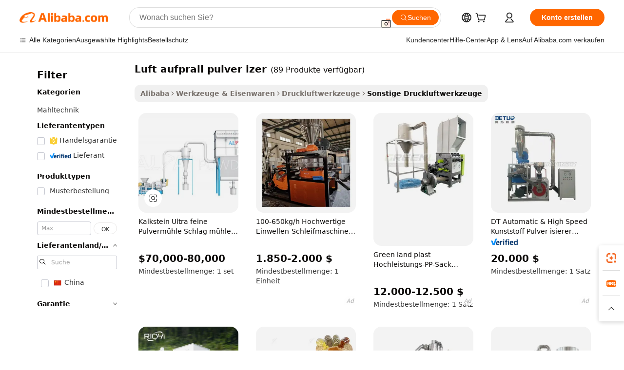

--- FILE ---
content_type: text/html;charset=UTF-8
request_url: https://german.alibaba.com/g/air-impact-pulverizer.html
body_size: 165888
content:

<!-- screen_content -->

    <!-- tangram:5410 begin-->
    <!-- tangram:529998 begin-->
    
<!DOCTYPE html>
<html lang="de" dir="ltr">
  <head>
        <script>
      window.__BB = {
        scene: window.__bb_scene || 'traffic-free-goods'
      };
      window.__BB.BB_CWV_IGNORE = {
          lcp_element: ['#icbu-buyer-pc-top-banner'],
          lcp_url: [],
        };
      window._timing = {}
      window._timing.first_start = Date.now();
      window.needLoginInspiration = Boolean(false);
      // 变量用于标记页面首次可见时间
      let firstVisibleTime = null;
      if (typeof document.hidden !== 'undefined') {
        // 页面首次加载时直接统计
        if (!document.hidden) {
          firstVisibleTime = Date.now();
          window.__BB_timex = 1
        } else {
          // 页面不可见时监听 visibilitychange 事件
          document.addEventListener('visibilitychange', () => {
            if (!document.hidden) {
              firstVisibleTime = Date.now();
              window.__BB_timex = firstVisibleTime - window.performance.timing.navigationStart
              window.__BB.firstVisibleTime = window.__BB_timex
              console.log("Page became visible after "+ window.__BB_timex + " ms");
            }
          }, { once: true });  // 确保只触发一次
        }
      } else {
        console.warn('Page Visibility API is not supported in this browser.');
      }
    </script>
        <meta name="data-spm" content="a2700">
        <meta name="aplus-xplug" content="NONE">
        <meta name="aplus-icbu-disable-umid" content="1">
        <meta name="google-translate-customization" content="9de59014edaf3b99-22e1cf3b5ca21786-g00bb439a5e9e5f8f-f">
    <meta name="yandex-verification" content="25a76ba8e4443bb3" />
    <meta name="msvalidate.01" content="E3FBF0E89B724C30844BF17C59608E8F" />
    <meta name="viewport" content="width=device-width, initial-scale=1.0, maximum-scale=5.0, user-scalable=yes">
        <link rel="preconnect" href="https://s.alicdn.com/" crossorigin>
    <link rel="dns-prefetch" href="https://s.alicdn.com">
                        <link rel="preload" href="https://s.alicdn.com/@g/alilog/??aplus_plugin_icbufront/index.js,mlog/aplus_v2.js" as="script">
        <link rel="preload" href="https://s.alicdn.com/@img/imgextra/i2/O1CN0153JdbU26g4bILVOyC_!!6000000007690-2-tps-418-58.png" as="image">
        <script>
            window.__APLUS_ABRATE__ = {
        perf_group: 'base64cached',
        scene: "traffic-free-goods",
      };
    </script>
    <meta name="aplus-mmstat-timeout" content="15000">
        <meta content="text/html; charset=utf-8" http-equiv="Content-Type">
          <title>Zuverlässige Leistung: Vielseitiger luft aufprall pulver izer für industrielle Effizienz</title>
      <meta name="keywords" content="air conditioner,air fryer,air pods">
      <meta name="description" content="Entdecken Sie die vielseitigen  luft aufprall pulver izer , die für Effizienz und Langlebigkeit entwickelt wurden. Optimieren Sie Ihre Abläufe mit Premium-Qualität und innovativen Funktionen.">
            <meta name="pagetiming-rate" content="9">
      <meta name="pagetiming-resource-rate" content="4">
                    <link rel="canonical" href="https://german.alibaba.com/g/air-impact-pulverizer.html">
                              <link rel="alternate" hreflang="fr" href="https://french.alibaba.com/g/air-impact-pulverizer.html">
                  <link rel="alternate" hreflang="de" href="https://german.alibaba.com/g/air-impact-pulverizer.html">
                  <link rel="alternate" hreflang="pt" href="https://portuguese.alibaba.com/g/air-impact-pulverizer.html">
                  <link rel="alternate" hreflang="it" href="https://italian.alibaba.com/g/air-impact-pulverizer.html">
                  <link rel="alternate" hreflang="es" href="https://spanish.alibaba.com/g/air-impact-pulverizer.html">
                  <link rel="alternate" hreflang="ru" href="https://russian.alibaba.com/g/air-impact-pulverizer.html">
                  <link rel="alternate" hreflang="ko" href="https://korean.alibaba.com/g/air-impact-pulverizer.html">
                  <link rel="alternate" hreflang="ar" href="https://arabic.alibaba.com/g/air-impact-pulverizer.html">
                  <link rel="alternate" hreflang="ja" href="https://japanese.alibaba.com/g/air-impact-pulverizer.html">
                  <link rel="alternate" hreflang="tr" href="https://turkish.alibaba.com/g/air-impact-pulverizer.html">
                  <link rel="alternate" hreflang="th" href="https://thai.alibaba.com/g/air-impact-pulverizer.html">
                  <link rel="alternate" hreflang="vi" href="https://vietnamese.alibaba.com/g/air-impact-pulverizer.html">
                  <link rel="alternate" hreflang="nl" href="https://dutch.alibaba.com/g/air-impact-pulverizer.html">
                  <link rel="alternate" hreflang="he" href="https://hebrew.alibaba.com/g/air-impact-pulverizer.html">
                  <link rel="alternate" hreflang="id" href="https://indonesian.alibaba.com/g/air-impact-pulverizer.html">
                  <link rel="alternate" hreflang="hi" href="https://hindi.alibaba.com/g/air-impact-pulverizer.html">
                  <link rel="alternate" hreflang="en" href="https://www.alibaba.com/showroom/air-impact-pulverizer.html">
                  <link rel="alternate" hreflang="zh" href="https://chinese.alibaba.com/g/air-impact-pulverizer.html">
                  <link rel="alternate" hreflang="x-default" href="https://www.alibaba.com/showroom/air-impact-pulverizer.html">
                                        <script>
      // Aplus 配置自动打点
      var queue = window.goldlog_queue || (window.goldlog_queue = []);
      var tags = ["button", "a", "div", "span", "i", "svg", "input", "li", "tr"];
      queue.push(
        {
          action: 'goldlog.appendMetaInfo',
          arguments: [
            'aplus-auto-exp',
            [
              {
                logkey: '/sc.ug_msite.new_product_exp',
                cssSelector: '[data-spm-exp]',
                props: ["data-spm-exp"],
              },
              {
                logkey: '/sc.ug_pc.seolist_product_exp',
                cssSelector: '.traffic-card-gallery',
                props: ["data-spm-exp"],
              }
            ]
          ]
        }
      )
      queue.push({
        action: 'goldlog.setMetaInfo',
        arguments: ['aplus-auto-clk', JSON.stringify(tags.map(tag =>({
          "logkey": "/sc.ug_msite.new_product_clk",
          tag,
          "filter": "data-spm-clk",
          "props": ["data-spm-clk"]
        })))],
      });
    </script>
  </head>
  <div id="icbu-header"><div id="the-new-header" data-version="4.4.0" data-tnh-auto-exp="tnh-expose" data-scenes="search-products" style="position: relative;background-color: #fff;border-bottom: 1px solid #ddd;box-sizing: border-box; font-family:Inter,SF Pro Text,Roboto,Helvetica Neue,Helvetica,Tahoma,Arial,PingFang SC,Microsoft YaHei;"><div style="display: flex;align-items:center;height: 72px;min-width: 1200px;max-width: 1580px;margin: 0 auto;padding: 0 40px;box-sizing: border-box;"><img style="height: 29px; width: 209px;" src="https://s.alicdn.com/@img/imgextra/i2/O1CN0153JdbU26g4bILVOyC_!!6000000007690-2-tps-418-58.png" alt="" /></div><div style="min-width: 1200px;max-width: 1580px;margin: 0 auto;overflow: hidden;font-size: 14px;display: flex;justify-content: space-between;padding: 0 40px;box-sizing: border-box;"><div style="display: flex; align-items: center; justify-content: space-between"><div style="position: relative; height: 36px; padding: 0 28px 0 20px">All categories</div><div style="position: relative; height: 36px; padding-right: 28px">Featured selections</div><div style="position: relative; height: 36px">Trade Assurance</div></div><div style="display: flex; align-items: center; justify-content: space-between"><div style="position: relative; height: 36px; padding-right: 28px">Buyer Central</div><div style="position: relative; height: 36px; padding-right: 28px">Help Center</div><div style="position: relative; height: 36px; padding-right: 28px">Get the app</div><div style="position: relative; height: 36px">Become a supplier</div></div></div></div></div></div>
  <body data-spm="7724857" style="min-height: calc(100vh + 1px)"><script 
id="beacon-aplus"   
src="//s.alicdn.com/@g/alilog/??aplus_plugin_icbufront/index.js,mlog/aplus_v2.js"
exparams="aplus=async&userid=&aplus&ali_beacon_id=&ali_apache_id=&ali_apache_track=&ali_apache_tracktmp=&eagleeye_traceid=210323f117689767309483073e1238&ip=18%2e188%2e243%2e195&dmtrack_c={ali%5fresin%5ftrace%3dse%5frst%3dnull%7csp%5fviewtype%3dY%7cset%3d3%7cser%3d1007%7cpageId%3d4094dc53bd8e4d0f9b97cc0091762503%7cm%5fpageid%3dnull%7cpvmi%3ddce36c85a6cc4ed893437b92365ddb4f%7csek%5fsepd%3dluft%2baufprall%2bpulver%2bizer%7csek%3dair%2bimpact%2bpulverizer%7cse%5fpn%3d1%7cp4pid%3dc5d58d1d%2d2f50%2d4202%2d889a%2d1ff57f810b3d%7csclkid%3dnull%7cforecast%5fpost%5fcate%3dnull%7cseo%5fnew%5fuser%5fflag%3dfalse%7ccategoryId%3d127060052%7cseo%5fsearch%5fmodel%5fupgrade%5fv2%3d2025070801%7cseo%5fmodule%5fcard%5f20240624%3d202406242%7clong%5ftext%5fgoogle%5ftranslate%5fv2%3d2407142%7cseo%5fcontent%5ftd%5fbottom%5ftext%5fupdate%5fkey%3d2025070801%7cseo%5fsearch%5fmodel%5fupgrade%5fv3%3d2025072201%7cseo%5fsearch%5fmodel%5fmulti%5fupgrade%5fv3%3d2025081101%7cdamo%5falt%5freplace%3dnull%7cwap%5fcross%3d2007659%7cwap%5fcs%5faction%3d2005494%7cAPP%5fVisitor%5fActive%3d26705%7cseo%5fshowroom%5fgoods%5fmix%3d2005244%7cseo%5fdefault%5fcached%5flong%5ftext%5ffrom%5fnew%5fkeyword%5fstep%3d2024122502%7cshowroom%5fgeneral%5ftemplate%3d2005292%7cwap%5fcs%5ftext%3dnull%7cstructured%5fdata%3d2025052702%7cseo%5fmulti%5fstyle%5ftext%5fupdate%3d2511182%7cpc%5fnew%5fheader%3dnull%7cseo%5fmeta%5fcate%5ftemplate%5fv1%3d2025042401%7cseo%5fmeta%5ftd%5fsearch%5fkeyword%5fstep%5fv1%3d2025040999%7cseo%5fshowroom%5fbiz%5fbabablog%3d1%7cshowroom%5fft%5flong%5ftext%5fbaks%3d80802%7cAPP%5fGrowing%5fBuyer%5fHigh%5fIntent%5fActive%3d25486%7cshowroom%5fpc%5fv2019%3d2104%7cAPP%5fProspecting%5fBuyer%3d26706%7ccache%5fcontrol%3d2481986%7cAPP%5fChurned%5fCore%5fBuyer%3d25463%7cseo%5fdefault%5fcached%5flong%5ftext%5fstep%3d24110802%7camp%5flighthouse%5fscore%5fimage%3d19657%7cseo%5fft%5ftranslate%5fgemini%3d25012003%7cwap%5fnode%5fssr%3d2015725%7cdataphant%5fopen%3d27030%7clongtext%5fmulti%5fstyle%5fexpand%5frussian%3d2510142%7cseo%5flongtext%5fgoogle%5fdata%5fsection%3d25021702%7cindustry%5fpopular%5ffloor%3dnull%7cwap%5fad%5fgoods%5fproduct%5finterval%3dnull%7cseo%5fgoods%5fbootom%5fwholesale%5flink%3dnull%7cseo%5fmiddle%5fwholesale%5flink%3d2486164%7cseo%5fkeyword%5faatest%3d2%7cft%5flong%5ftext%5fenpand%5fstep2%3d121602%7cseo%5fft%5flongtext%5fexpand%5fstep3%3d25012102%7cseo%5fwap%5fheadercard%3d2006288%7cAPP%5fChurned%5fInactive%5fVisitor%3d25497%7cAPP%5fGrowing%5fBuyer%5fHigh%5fIntent%5fInactive%3d25484%7cseo%5fmeta%5ftd%5fmulti%5fkey%3d2025061801%7ctop%5frecommend%5f20250120%3d202501201%7clongtext%5fmulti%5fstyle%5fexpand%5ffrench%5fcopy%3d25091802%7clongtext%5fmulti%5fstyle%5fexpand%5ffrench%5fcopy%5fcopy%3d25092502%7clong%5ftext%5fpaa%3d220901%7cseo%5ffloor%5fexp%3dnull%7cseo%5fshowroom%5falgo%5flink%3d17764%7cseo%5fmeta%5ftd%5faib%5fgeneral%5fkey%3d2025091901%7ccountry%5findustry%3d202311033%7cshowroom%5fft%5flong%5ftext%5fenpand%5fstep1%3d101102%7cseo%5fshowroom%5fnorel%3dnull%7cplp%5fstyle%5f25%5fpc%3d202505222%7cseo%5fggs%5flayer%3d10010%7cquery%5fmutil%5flang%5ftranslate%3d2025060300%7cAPP%5fChurned%5fBuyer%3d25468%7cstream%5frender%5fperf%5fopt%3d2309181%7cwap%5fgoods%3d2007383%7cseo%5fshowroom%5fsimilar%5f20240614%3d202406142%7cchinese%5fopen%3d6307%7cquery%5fgpt%5ftranslate%3d20240820%7cad%5fproduct%5finterval%3dnull%7camp%5fto%5fpwa%3d2007359%7cplp%5faib%5fmulti%5fai%5fmeta%3d20250401%7cwap%5fsupplier%5fcontent%3dnull%7cpc%5ffree%5frefactoring%3d20220315%7csso%5foem%5ffloor%3d30031%7cAPP%5fGrowing%5fBuyer%5fInactive%3d25476%7cseo%5fpc%5fnew%5fview%5f20240807%3d202408072%7cseo%5fbottom%5ftext%5fentity%5fkey%5fcopy%3d2025062400%7cstream%5frender%3d433763%7cseo%5fmodule%5fcard%5f20240424%3d202404241%7cseo%5ftitle%5freplace%5f20191226%3d5841%7clongtext%5fmulti%5fstyle%5fexpand%3d25090802%7cgoogleweblight%3d6516%7clighthouse%5fbase64%3dnull%7cAPP%5fProspecting%5fBuyer%5fActive%3d26718%7cad%5fgoods%5fproduct%5finterval%3dnull%7cseo%5fbottom%5fdeep%5fextend%5fkw%5fkey%3d2025071101%7clongtext%5fmulti%5fstyle%5fexpand%5fturkish%3d25102802%7cilink%5fuv%3d20240911%7cwap%5flist%5fwakeup%3d2005832%7ctpp%5fcrosslink%5fpc%3d20205311%7cseo%5ftop%5fbooth%3d18501%7cAPP%5fGrowing%5fBuyer%5fLess%5fActive%3d25472%7cseo%5fsearch%5fmodel%5fupgrade%5frank%3d2025092401%7cgoodslayer%3d7977%7cft%5flong%5ftext%5ftranslate%5fexpand%5fstep1%3d24110802%7cseo%5fheaderstyle%5ftraffic%5fkey%5fv1%3d2025072100%7ccrosslink%5fswitch%3d2008141%7cp4p%5foutline%3d20240328%7cseo%5fmeta%5ftd%5faib%5fv2%5fkey%3d2025091801%7crts%5fmulti%3d2008404%7cseo%5fad%5foptimization%5fkey%5fv2%3d2025072300%7cAPP%5fVisitor%5fLess%5fActive%3d26693%7cseo%5fsearch%5franker%5fid%3d2025112401%7cplp%5fstyle%5f25%3d202505192%7ccdn%5fvm%3d2007368%7cwap%5fad%5fproduct%5finterval%3dnull%7cseo%5fsearch%5fmodel%5fmulti%5fupgrade%5frank%3d2025092401%7cpc%5fcard%5fshare%3d2025081201%7cAPP%5fGrowing%5fBuyer%5fHigh%5fIntent%5fLess%5fActive%3d25480%7cgoods%5ftitle%5fsubstitute%3d9618%7cwap%5fscreen%5fexp%3d2025081400%7creact%5fheader%5ftest%3d202502182%7cpc%5fcs%5fcolor%3dnull%7cshowroom%5fft%5flong%5ftext%5ftest%3d72502%7cone%5ftap%5flogin%5fABTest%3d202308153%7cseo%5fhyh%5fshow%5ftags%3dnull%7cplp%5fstructured%5fdata%3d2508182%7cguide%5fdelete%3d2008526%7cseo%5findustry%5ftemplate%3dnull%7cseo%5fmeta%5ftd%5fmulti%5fes%5fkey%3d2025073101%7cseo%5fshowroom%5fdata%5fmix%3d19888%7csso%5ftop%5franking%5ffloor%3d20031%7cseo%5ftd%5fdeep%5fupgrade%5fkey%5fv3%3d2025081101%7cwap%5fue%5fone%3d2025111401%7cshowroom%5fto%5frts%5flink%3d2008480%7ccountrysearch%5ftest%3dnull%7cchannel%5famp%5fto%5fpwa%3d2008435%7cseo%5fmulti%5fstyles%5flong%5ftext%3d2503172%7cseo%5fmeta%5ftext%5fmutli%5fcate%5ftemplate%5fv1%3d2025080801%7cseo%5fdefault%5fcached%5fmutil%5flong%5ftext%5fstep%3d24110436%7cseo%5faction%5fpoint%5ftype%3d22823%7cseo%5faib%5ftd%5flaunch%5f20240828%5fcopy%3d202408282%7cseo%5fshowroom%5fwholesale%5flink%3d2486142%7cseo%5fperf%5fimprove%3d2023999%7cseo%5fwap%5flist%5fbounce%5f01%3d2063%7cseo%5fwap%5flist%5fbounce%5f02%3d2128%7cAPP%5fGrowing%5fBuyer%5fActive%3d25492%7cvideolayer%3dnull%7cvideo%5fplay%3dnull%7cAPP%5fChurned%5fMember%5fInactive%3d25501%7cseo%5fgoogle%5fnew%5fstruct%3d438326%7cicbu%5falgo%5fp4p%5fseo%5fad%3d2025072300%7ctpp%5ftrace%3dseoKeyword%2dseoKeyword%5fv3%2dbase%2dORIGINAL}&pageid=12bcf3c321032ee61768976731&hn=ensearchweb033003046230%2erg%2dus%2deast%2eus68&asid=AQAAAABbcXBpQKcMIAAAAABxOIb8UD+yOA==&treq=&tres=" async>
</script>
            <style>body{background-color:white;}.no-scrollbar.il-sticky.il-top-0.il-max-h-\[100vh\].il-w-\[200px\].il-flex-shrink-0.il-flex-grow-0.il-overflow-y-scroll{background-color:#FFF;padding-left:12px}</style>
                    <!-- tangram:530006 begin-->
<!--  -->
 <style>
   @keyframes il-spin {
     to {
       transform: rotate(360deg);
     }
   }
   @keyframes il-pulse {
     50% {
       opacity: 0.5;
     }
   }
   .traffic-card-gallery {display: flex;position: relative;flex-direction: column;justify-content: flex-start;border-radius: 0.5rem;background-color: #fff;padding: 0.5rem 0.5rem 1rem;overflow: hidden;font-size: 0.75rem;line-height: 1rem;}
   .traffic-card-list {display: flex;position: relative;flex-direction: row;justify-content: flex-start;border-bottom-width: 1px;background-color: #fff;padding: 1rem;height: 292px;overflow: hidden;font-size: 0.75rem;line-height: 1rem;}
   .product-price {
     b {
       font-size: 22px;
     }
   }
   .skel-loading {
       animation: il-pulse 2s cubic-bezier(0.4, 0, 0.6, 1) infinite;background-color: hsl(60, 4.8%, 95.9%);
   }
 </style>
<div id="first-cached-card">
  <div style="box-sizing:border-box;display: flex;position: absolute;left: 0;right: 0;margin: 0 auto;z-index: 1;min-width: 1200px;max-width: 1580px;padding: 0.75rem 3.25rem 0;pointer-events: none;">
    <!--页面左侧区域-->
    <div style="width: 200px;padding-top: 1rem;padding-left:12px; background-color: #fff;border-radius: 0.25rem">
      <div class="skel-loading" style="height: 1.5rem;width: 50%;border-radius: 0.25rem;"></div>
      <div style="margin-top: 1rem;margin-bottom: 1rem;">
        <div class="skel-loading" style="height: 1rem;width: calc(100% * 5 / 6);"></div>
        <div
          class="skel-loading"
          style="margin-top: 1rem;height: 1rem;width: calc(100% * 8 / 12);"
        ></div>
        <div class="skel-loading" style="margin-top: 1rem;height: 1rem;width: 75%;"></div>
        <div
          class="skel-loading"
          style="margin-top: 1rem;height: 1rem;width: calc(100% * 7 / 12);"
        ></div>
      </div>
      <div class="skel-loading" style="height: 1.5rem;width: 50%;border-radius: 0.25rem;"></div>
      <div style="margin-top: 1rem;margin-bottom: 1rem;">
        <div class="skel-loading" style="height: 1rem;width: calc(100% * 5 / 6);"></div>
        <div
          class="skel-loading"
          style="margin-top: 1rem;height: 1rem;width: calc(100% * 8 / 12);"
        ></div>
        <div class="skel-loading" style="margin-top: 1rem;height: 1rem;width: 75%;"></div>
        <div
          class="skel-loading"
          style="margin-top: 1rem;height: 1rem;width: calc(100% * 7 / 12);"
        ></div>
      </div>
      <div class="skel-loading" style="height: 1.5rem;width: 50%;border-radius: 0.25rem;"></div>
      <div style="margin-top: 1rem;margin-bottom: 1rem;">
        <div class="skel-loading" style="height: 1rem;width: calc(100% * 5 / 6);"></div>
        <div
          class="skel-loading"
          style="margin-top: 1rem;height: 1rem;width: calc(100% * 8 / 12);"
        ></div>
        <div class="skel-loading" style="margin-top: 1rem;height: 1rem;width: 75%;"></div>
        <div
          class="skel-loading"
          style="margin-top: 1rem;height: 1rem;width: calc(100% * 7 / 12);"
        ></div>
      </div>
      <div class="skel-loading" style="height: 1.5rem;width: 50%;border-radius: 0.25rem;"></div>
      <div style="margin-top: 1rem;margin-bottom: 1rem;">
        <div class="skel-loading" style="height: 1rem;width: calc(100% * 5 / 6);"></div>
        <div
          class="skel-loading"
          style="margin-top: 1rem;height: 1rem;width: calc(100% * 8 / 12);"
        ></div>
        <div class="skel-loading" style="margin-top: 1rem;height: 1rem;width: 75%;"></div>
        <div
          class="skel-loading"
          style="margin-top: 1rem;height: 1rem;width: calc(100% * 7 / 12);"
        ></div>
      </div>
      <div class="skel-loading" style="height: 1.5rem;width: 50%;border-radius: 0.25rem;"></div>
      <div style="margin-top: 1rem;margin-bottom: 1rem;">
        <div class="skel-loading" style="height: 1rem;width: calc(100% * 5 / 6);"></div>
        <div
          class="skel-loading"
          style="margin-top: 1rem;height: 1rem;width: calc(100% * 8 / 12);"
        ></div>
        <div class="skel-loading" style="margin-top: 1rem;height: 1rem;width: 75%;"></div>
        <div
          class="skel-loading"
          style="margin-top: 1rem;height: 1rem;width: calc(100% * 7 / 12);"
        ></div>
      </div>
      <div class="skel-loading" style="height: 1.5rem;width: 50%;border-radius: 0.25rem;"></div>
      <div style="margin-top: 1rem;margin-bottom: 1rem;">
        <div class="skel-loading" style="height: 1rem;width: calc(100% * 5 / 6);"></div>
        <div
          class="skel-loading"
          style="margin-top: 1rem;height: 1rem;width: calc(100% * 8 / 12);"
        ></div>
        <div class="skel-loading" style="margin-top: 1rem;height: 1rem;width: 75%;"></div>
        <div
          class="skel-loading"
          style="margin-top: 1rem;height: 1rem;width: calc(100% * 7 / 12);"
        ></div>
      </div>
    </div>
    <!--页面主体区域-->
    <div style="flex: 1 1 0%; overflow: hidden;padding: 0.5rem 0.5rem 0.5rem 1.5rem">
      <div style="height: 1.25rem;margin-bottom: 1rem;"></div>
      <!-- keywords -->
      <div style="margin-bottom: 1rem;height: 1.75rem;font-weight: 700;font-size: 1.25rem;line-height: 1.75rem;"></div>
      <!-- longtext -->
            <div style="width: calc(25% - 0.9rem);pointer-events: auto">
        <div class="traffic-card-gallery">
          <!-- ProductImage -->
          <a href="//www.alibaba.com/product-detail/Limestone-Ultra-Fine-Powder-Grinding-Impact_1600147594716.html?from=SEO" target="_blank" style="position: relative;margin-bottom: 0.5rem;aspect-ratio: 1;overflow: hidden;border-radius: 0.5rem;">
            <div style="display: flex; overflow: hidden">
              <div style="position: relative;margin: 0;width: 100%;min-width: 0;flex-shrink: 0;flex-grow: 0;flex-basis: 100%;padding: 0;">
                <img style="position: relative; aspect-ratio: 1; width: 100%" src="[data-uri]" loading="eager" />
                <div style="position: absolute;left: 0;bottom: 0;right: 0;top: 0;background-color: #000;opacity: 0.05;"></div>
              </div>
            </div>
          </a>
          <div style="display: flex;flex: 1 1 0%;flex-direction: column;justify-content: space-between;">
            <div>
              <a class="skel-loading" style="margin-top: 0.5rem;display:inline-block;width:100%;height:1rem;" href="//www.alibaba.com/product-detail/Limestone-Ultra-Fine-Powder-Grinding-Impact_1600147594716.html" target="_blank"></a>
              <a class="skel-loading" style="margin-top: 0.125rem;display:inline-block;width:100%;height:1rem;" href="//www.alibaba.com/product-detail/Limestone-Ultra-Fine-Powder-Grinding-Impact_1600147594716.html" target="_blank"></a>
              <div class="skel-loading" style="margin-top: 0.25rem;height:1.625rem;width:75%"></div>
              <div class="skel-loading" style="margin-top: 0.5rem;height: 1rem;width:50%"></div>
              <div class="skel-loading" style="margin-top:0.25rem;height:1rem;width:25%"></div>
            </div>
          </div>

        </div>
      </div>

    </div>
  </div>
</div>
<!-- tangram:530006 end-->
            <style>.component-left-filter-callback{display:flex;position:relative;margin-top:10px;height:1200px}.component-left-filter-callback img{width:200px}.component-left-filter-callback i{position:absolute;top:5%;left:50%}.related-search-wrapper{padding:.5rem;--tw-bg-opacity: 1;background-color:#fff;background-color:rgba(255,255,255,var(--tw-bg-opacity, 1));border-width:1px;border-color:var(--input)}.related-search-wrapper .related-search-box{margin:12px 16px}.related-search-wrapper .related-search-box .related-search-title{display:inline;float:start;color:#666;word-wrap:break-word;margin-right:12px;width:13%}.related-search-wrapper .related-search-box .related-search-content{display:flex;flex-wrap:wrap}.related-search-wrapper .related-search-box .related-search-content .related-search-link{margin-right:12px;width:23%;overflow:hidden;color:#666;text-overflow:ellipsis;white-space:nowrap}.product-title img{margin-right:.5rem;display:inline-block;height:1rem;vertical-align:sub}.product-price b{font-size:22px}.similar-icon{position:absolute;bottom:12px;z-index:2;right:12px}.rfq-card{display:inline-block;position:relative;box-sizing:border-box;margin-bottom:36px}.rfq-card .rfq-card-content{display:flex;position:relative;flex-direction:column;align-items:flex-start;background-size:cover;background-color:#fff;padding:12px;width:100%;height:100%}.rfq-card .rfq-card-content .rfq-card-icon{margin-top:50px}.rfq-card .rfq-card-content .rfq-card-icon img{width:45px}.rfq-card .rfq-card-content .rfq-card-top-title{margin-top:14px;color:#222;font-weight:400;font-size:16px}.rfq-card .rfq-card-content .rfq-card-title{margin-top:24px;color:#333;font-weight:800;font-size:20px}.rfq-card .rfq-card-content .rfq-card-input-box{margin-top:24px;width:100%}.rfq-card .rfq-card-content .rfq-card-input-box textarea{box-sizing:border-box;border:1px solid #ddd;border-radius:4px;background-color:#fff;padding:9px 12px;width:100%;height:88px;resize:none;color:#666;font-weight:400;font-size:13px;font-family:inherit}.rfq-card .rfq-card-content .rfq-card-button{margin-top:24px;border:1px solid #666;border-radius:16px;background-color:#fff;width:67%;color:#000;font-weight:700;font-size:14px;line-height:30px;text-align:center}[data-modulename^=ProductList-] div{contain-intrinsic-size:auto 500px}.traffic-card-gallery:hover{--tw-shadow: 0px 2px 6px 2px rgba(0,0,0,.12157);--tw-shadow-colored: 0px 2px 6px 2px var(--tw-shadow-color);box-shadow:0 0 #0000,0 0 #0000,0 2px 6px 2px #0000001f;box-shadow:var(--tw-ring-offset-shadow, 0 0 rgba(0,0,0,0)),var(--tw-ring-shadow, 0 0 rgba(0,0,0,0)),var(--tw-shadow);z-index:10}.traffic-card-gallery{position:relative;display:flex;flex-direction:column;justify-content:flex-start;overflow:hidden;border-radius:.75rem;--tw-bg-opacity: 1;background-color:#fff;background-color:rgba(255,255,255,var(--tw-bg-opacity, 1));padding:.5rem;font-size:.75rem;line-height:1rem}.traffic-card-list{position:relative;display:flex;height:292px;flex-direction:row;justify-content:flex-start;overflow:hidden;border-bottom-width:1px;--tw-bg-opacity: 1;background-color:#fff;background-color:rgba(255,255,255,var(--tw-bg-opacity, 1));padding:1rem;font-size:.75rem;line-height:1rem}.traffic-card-g-industry:hover{--tw-shadow: 0 0 10px rgba(0,0,0,.1);--tw-shadow-colored: 0 0 10px var(--tw-shadow-color);box-shadow:0 0 #0000,0 0 #0000,0 0 10px #0000001a;box-shadow:var(--tw-ring-offset-shadow, 0 0 rgba(0,0,0,0)),var(--tw-ring-shadow, 0 0 rgba(0,0,0,0)),var(--tw-shadow)}.traffic-card-g-industry{position:relative;border-radius:var(--radius);--tw-bg-opacity: 1;background-color:#fff;background-color:rgba(255,255,255,var(--tw-bg-opacity, 1));padding:1.25rem .75rem .75rem;font-size:.875rem;line-height:1.25rem}.module-filter-section-wrapper{max-height:none!important;overflow-x:hidden}*,:before,:after{--tw-border-spacing-x: 0;--tw-border-spacing-y: 0;--tw-translate-x: 0;--tw-translate-y: 0;--tw-rotate: 0;--tw-skew-x: 0;--tw-skew-y: 0;--tw-scale-x: 1;--tw-scale-y: 1;--tw-pan-x: ;--tw-pan-y: ;--tw-pinch-zoom: ;--tw-scroll-snap-strictness: proximity;--tw-gradient-from-position: ;--tw-gradient-via-position: ;--tw-gradient-to-position: ;--tw-ordinal: ;--tw-slashed-zero: ;--tw-numeric-figure: ;--tw-numeric-spacing: ;--tw-numeric-fraction: ;--tw-ring-inset: ;--tw-ring-offset-width: 0px;--tw-ring-offset-color: #fff;--tw-ring-color: rgba(59, 130, 246, .5);--tw-ring-offset-shadow: 0 0 rgba(0,0,0,0);--tw-ring-shadow: 0 0 rgba(0,0,0,0);--tw-shadow: 0 0 rgba(0,0,0,0);--tw-shadow-colored: 0 0 rgba(0,0,0,0);--tw-blur: ;--tw-brightness: ;--tw-contrast: ;--tw-grayscale: ;--tw-hue-rotate: ;--tw-invert: ;--tw-saturate: ;--tw-sepia: ;--tw-drop-shadow: ;--tw-backdrop-blur: ;--tw-backdrop-brightness: ;--tw-backdrop-contrast: ;--tw-backdrop-grayscale: ;--tw-backdrop-hue-rotate: ;--tw-backdrop-invert: ;--tw-backdrop-opacity: ;--tw-backdrop-saturate: ;--tw-backdrop-sepia: ;--tw-contain-size: ;--tw-contain-layout: ;--tw-contain-paint: ;--tw-contain-style: }::backdrop{--tw-border-spacing-x: 0;--tw-border-spacing-y: 0;--tw-translate-x: 0;--tw-translate-y: 0;--tw-rotate: 0;--tw-skew-x: 0;--tw-skew-y: 0;--tw-scale-x: 1;--tw-scale-y: 1;--tw-pan-x: ;--tw-pan-y: ;--tw-pinch-zoom: ;--tw-scroll-snap-strictness: proximity;--tw-gradient-from-position: ;--tw-gradient-via-position: ;--tw-gradient-to-position: ;--tw-ordinal: ;--tw-slashed-zero: ;--tw-numeric-figure: ;--tw-numeric-spacing: ;--tw-numeric-fraction: ;--tw-ring-inset: ;--tw-ring-offset-width: 0px;--tw-ring-offset-color: #fff;--tw-ring-color: rgba(59, 130, 246, .5);--tw-ring-offset-shadow: 0 0 rgba(0,0,0,0);--tw-ring-shadow: 0 0 rgba(0,0,0,0);--tw-shadow: 0 0 rgba(0,0,0,0);--tw-shadow-colored: 0 0 rgba(0,0,0,0);--tw-blur: ;--tw-brightness: ;--tw-contrast: ;--tw-grayscale: ;--tw-hue-rotate: ;--tw-invert: ;--tw-saturate: ;--tw-sepia: ;--tw-drop-shadow: ;--tw-backdrop-blur: ;--tw-backdrop-brightness: ;--tw-backdrop-contrast: ;--tw-backdrop-grayscale: ;--tw-backdrop-hue-rotate: ;--tw-backdrop-invert: ;--tw-backdrop-opacity: ;--tw-backdrop-saturate: ;--tw-backdrop-sepia: ;--tw-contain-size: ;--tw-contain-layout: ;--tw-contain-paint: ;--tw-contain-style: }*,:before,:after{box-sizing:border-box;border-width:0;border-style:solid;border-color:#e5e7eb}:before,:after{--tw-content: ""}html,:host{line-height:1.5;-webkit-text-size-adjust:100%;-moz-tab-size:4;-o-tab-size:4;tab-size:4;font-family:ui-sans-serif,system-ui,-apple-system,Segoe UI,Roboto,Ubuntu,Cantarell,Noto Sans,sans-serif,"Apple Color Emoji","Segoe UI Emoji",Segoe UI Symbol,"Noto Color Emoji";font-feature-settings:normal;font-variation-settings:normal;-webkit-tap-highlight-color:transparent}body{margin:0;line-height:inherit}hr{height:0;color:inherit;border-top-width:1px}abbr:where([title]){text-decoration:underline;-webkit-text-decoration:underline dotted;text-decoration:underline dotted}h1,h2,h3,h4,h5,h6{font-size:inherit;font-weight:inherit}a{color:inherit;text-decoration:inherit}b,strong{font-weight:bolder}code,kbd,samp,pre{font-family:ui-monospace,SFMono-Regular,Menlo,Monaco,Consolas,Liberation Mono,Courier New,monospace;font-feature-settings:normal;font-variation-settings:normal;font-size:1em}small{font-size:80%}sub,sup{font-size:75%;line-height:0;position:relative;vertical-align:baseline}sub{bottom:-.25em}sup{top:-.5em}table{text-indent:0;border-color:inherit;border-collapse:collapse}button,input,optgroup,select,textarea{font-family:inherit;font-feature-settings:inherit;font-variation-settings:inherit;font-size:100%;font-weight:inherit;line-height:inherit;letter-spacing:inherit;color:inherit;margin:0;padding:0}button,select{text-transform:none}button,input:where([type=button]),input:where([type=reset]),input:where([type=submit]){-webkit-appearance:button;background-color:transparent;background-image:none}:-moz-focusring{outline:auto}:-moz-ui-invalid{box-shadow:none}progress{vertical-align:baseline}::-webkit-inner-spin-button,::-webkit-outer-spin-button{height:auto}[type=search]{-webkit-appearance:textfield;outline-offset:-2px}::-webkit-search-decoration{-webkit-appearance:none}::-webkit-file-upload-button{-webkit-appearance:button;font:inherit}summary{display:list-item}blockquote,dl,dd,h1,h2,h3,h4,h5,h6,hr,figure,p,pre{margin:0}fieldset{margin:0;padding:0}legend{padding:0}ol,ul,menu{list-style:none;margin:0;padding:0}dialog{padding:0}textarea{resize:vertical}input::-moz-placeholder,textarea::-moz-placeholder{opacity:1;color:#9ca3af}input::placeholder,textarea::placeholder{opacity:1;color:#9ca3af}button,[role=button]{cursor:pointer}:disabled{cursor:default}img,svg,video,canvas,audio,iframe,embed,object{display:block;vertical-align:middle}img,video{max-width:100%;height:auto}[hidden]:where(:not([hidden=until-found])){display:none}:root{--background: hsl(0, 0%, 100%);--foreground: hsl(20, 14.3%, 4.1%);--card: hsl(0, 0%, 100%);--card-foreground: hsl(20, 14.3%, 4.1%);--popover: hsl(0, 0%, 100%);--popover-foreground: hsl(20, 14.3%, 4.1%);--primary: hsl(24, 100%, 50%);--primary-foreground: hsl(60, 9.1%, 97.8%);--secondary: hsl(60, 4.8%, 95.9%);--secondary-foreground: #333;--muted: hsl(60, 4.8%, 95.9%);--muted-foreground: hsl(25, 5.3%, 44.7%);--accent: hsl(60, 4.8%, 95.9%);--accent-foreground: hsl(24, 9.8%, 10%);--destructive: hsl(0, 84.2%, 60.2%);--destructive-foreground: hsl(60, 9.1%, 97.8%);--border: hsl(20, 5.9%, 90%);--input: hsl(20, 5.9%, 90%);--ring: hsl(24.6, 95%, 53.1%);--radius: 1rem}.dark{--background: hsl(20, 14.3%, 4.1%);--foreground: hsl(60, 9.1%, 97.8%);--card: hsl(20, 14.3%, 4.1%);--card-foreground: hsl(60, 9.1%, 97.8%);--popover: hsl(20, 14.3%, 4.1%);--popover-foreground: hsl(60, 9.1%, 97.8%);--primary: hsl(20.5, 90.2%, 48.2%);--primary-foreground: hsl(60, 9.1%, 97.8%);--secondary: hsl(12, 6.5%, 15.1%);--secondary-foreground: hsl(60, 9.1%, 97.8%);--muted: hsl(12, 6.5%, 15.1%);--muted-foreground: hsl(24, 5.4%, 63.9%);--accent: hsl(12, 6.5%, 15.1%);--accent-foreground: hsl(60, 9.1%, 97.8%);--destructive: hsl(0, 72.2%, 50.6%);--destructive-foreground: hsl(60, 9.1%, 97.8%);--border: hsl(12, 6.5%, 15.1%);--input: hsl(12, 6.5%, 15.1%);--ring: hsl(20.5, 90.2%, 48.2%)}*{border-color:#e7e5e4;border-color:var(--border)}body{background-color:#fff;background-color:var(--background);color:#0c0a09;color:var(--foreground)}.il-sr-only{position:absolute;width:1px;height:1px;padding:0;margin:-1px;overflow:hidden;clip:rect(0,0,0,0);white-space:nowrap;border-width:0}.il-invisible{visibility:hidden}.il-fixed{position:fixed}.il-absolute{position:absolute}.il-relative{position:relative}.il-sticky{position:sticky}.il-inset-0{inset:0}.il--bottom-12{bottom:-3rem}.il--top-12{top:-3rem}.il-bottom-0{bottom:0}.il-bottom-2{bottom:.5rem}.il-bottom-3{bottom:.75rem}.il-bottom-4{bottom:1rem}.il-end-0{right:0}.il-end-2{right:.5rem}.il-end-3{right:.75rem}.il-end-4{right:1rem}.il-left-0{left:0}.il-left-3{left:.75rem}.il-right-0{right:0}.il-right-2{right:.5rem}.il-right-3{right:.75rem}.il-start-0{left:0}.il-start-1\/2{left:50%}.il-start-2{left:.5rem}.il-start-3{left:.75rem}.il-start-\[50\%\]{left:50%}.il-top-0{top:0}.il-top-1\/2{top:50%}.il-top-16{top:4rem}.il-top-4{top:1rem}.il-top-\[50\%\]{top:50%}.il-z-10{z-index:10}.il-z-50{z-index:50}.il-z-\[9999\]{z-index:9999}.il-col-span-4{grid-column:span 4 / span 4}.il-m-0{margin:0}.il-m-3{margin:.75rem}.il-m-auto{margin:auto}.il-mx-auto{margin-left:auto;margin-right:auto}.il-my-3{margin-top:.75rem;margin-bottom:.75rem}.il-my-5{margin-top:1.25rem;margin-bottom:1.25rem}.il-my-auto{margin-top:auto;margin-bottom:auto}.\!il-mb-4{margin-bottom:1rem!important}.il--mt-4{margin-top:-1rem}.il-mb-0{margin-bottom:0}.il-mb-1{margin-bottom:.25rem}.il-mb-2{margin-bottom:.5rem}.il-mb-3{margin-bottom:.75rem}.il-mb-4{margin-bottom:1rem}.il-mb-5{margin-bottom:1.25rem}.il-mb-6{margin-bottom:1.5rem}.il-mb-8{margin-bottom:2rem}.il-mb-\[-0\.75rem\]{margin-bottom:-.75rem}.il-mb-\[0\.125rem\]{margin-bottom:.125rem}.il-me-1{margin-right:.25rem}.il-me-2{margin-right:.5rem}.il-me-3{margin-right:.75rem}.il-me-auto{margin-right:auto}.il-mr-1{margin-right:.25rem}.il-mr-2{margin-right:.5rem}.il-ms-1{margin-left:.25rem}.il-ms-4{margin-left:1rem}.il-ms-5{margin-left:1.25rem}.il-ms-8{margin-left:2rem}.il-ms-\[\.375rem\]{margin-left:.375rem}.il-ms-auto{margin-left:auto}.il-mt-0{margin-top:0}.il-mt-0\.5{margin-top:.125rem}.il-mt-1{margin-top:.25rem}.il-mt-2{margin-top:.5rem}.il-mt-3{margin-top:.75rem}.il-mt-4{margin-top:1rem}.il-mt-6{margin-top:1.5rem}.il-line-clamp-1{overflow:hidden;display:-webkit-box;-webkit-box-orient:vertical;-webkit-line-clamp:1}.il-line-clamp-2{overflow:hidden;display:-webkit-box;-webkit-box-orient:vertical;-webkit-line-clamp:2}.il-line-clamp-6{overflow:hidden;display:-webkit-box;-webkit-box-orient:vertical;-webkit-line-clamp:6}.il-inline-block{display:inline-block}.il-inline{display:inline}.il-flex{display:flex}.il-inline-flex{display:inline-flex}.il-grid{display:grid}.il-aspect-square{aspect-ratio:1 / 1}.il-size-5{width:1.25rem;height:1.25rem}.il-h-1{height:.25rem}.il-h-10{height:2.5rem}.il-h-11{height:2.75rem}.il-h-20{height:5rem}.il-h-24{height:6rem}.il-h-3\.5{height:.875rem}.il-h-4{height:1rem}.il-h-40{height:10rem}.il-h-6{height:1.5rem}.il-h-8{height:2rem}.il-h-9{height:2.25rem}.il-h-\[150px\]{height:150px}.il-h-\[152px\]{height:152px}.il-h-\[18\.25rem\]{height:18.25rem}.il-h-\[292px\]{height:292px}.il-h-\[600px\]{height:600px}.il-h-auto{height:auto}.il-h-fit{height:-moz-fit-content;height:fit-content}.il-h-full{height:100%}.il-h-screen{height:100vh}.il-max-h-\[100vh\]{max-height:100vh}.il-w-1\/2{width:50%}.il-w-10{width:2.5rem}.il-w-10\/12{width:83.333333%}.il-w-4{width:1rem}.il-w-6{width:1.5rem}.il-w-64{width:16rem}.il-w-7\/12{width:58.333333%}.il-w-72{width:18rem}.il-w-8{width:2rem}.il-w-8\/12{width:66.666667%}.il-w-9{width:2.25rem}.il-w-9\/12{width:75%}.il-w-\[200px\]{width:200px}.il-w-\[84px\]{width:84px}.il-w-fit{width:-moz-fit-content;width:fit-content}.il-w-full{width:100%}.il-w-screen{width:100vw}.il-min-w-0{min-width:0px}.il-min-w-3{min-width:.75rem}.il-min-w-\[1200px\]{min-width:1200px}.il-max-w-\[1000px\]{max-width:1000px}.il-max-w-\[1580px\]{max-width:1580px}.il-max-w-full{max-width:100%}.il-max-w-lg{max-width:32rem}.il-flex-1{flex:1 1 0%}.il-flex-shrink-0,.il-shrink-0{flex-shrink:0}.il-flex-grow-0,.il-grow-0{flex-grow:0}.il-basis-24{flex-basis:6rem}.il-basis-full{flex-basis:100%}.il-origin-\[--radix-tooltip-content-transform-origin\]{transform-origin:var(--radix-tooltip-content-transform-origin)}.il--translate-x-1\/2{--tw-translate-x: -50%;transform:translate(-50%,var(--tw-translate-y)) rotate(var(--tw-rotate)) skew(var(--tw-skew-x)) skewY(var(--tw-skew-y)) scaleX(var(--tw-scale-x)) scaleY(var(--tw-scale-y));transform:translate(var(--tw-translate-x),var(--tw-translate-y)) rotate(var(--tw-rotate)) skew(var(--tw-skew-x)) skewY(var(--tw-skew-y)) scaleX(var(--tw-scale-x)) scaleY(var(--tw-scale-y))}.il--translate-y-1\/2{--tw-translate-y: -50%;transform:translate(var(--tw-translate-x),-50%) rotate(var(--tw-rotate)) skew(var(--tw-skew-x)) skewY(var(--tw-skew-y)) scaleX(var(--tw-scale-x)) scaleY(var(--tw-scale-y));transform:translate(var(--tw-translate-x),var(--tw-translate-y)) rotate(var(--tw-rotate)) skew(var(--tw-skew-x)) skewY(var(--tw-skew-y)) scaleX(var(--tw-scale-x)) scaleY(var(--tw-scale-y))}.il-translate-x-\[-50\%\]{--tw-translate-x: -50%;transform:translate(-50%,var(--tw-translate-y)) rotate(var(--tw-rotate)) skew(var(--tw-skew-x)) skewY(var(--tw-skew-y)) scaleX(var(--tw-scale-x)) scaleY(var(--tw-scale-y));transform:translate(var(--tw-translate-x),var(--tw-translate-y)) rotate(var(--tw-rotate)) skew(var(--tw-skew-x)) skewY(var(--tw-skew-y)) scaleX(var(--tw-scale-x)) scaleY(var(--tw-scale-y))}.il-translate-y-\[-50\%\]{--tw-translate-y: -50%;transform:translate(var(--tw-translate-x),-50%) rotate(var(--tw-rotate)) skew(var(--tw-skew-x)) skewY(var(--tw-skew-y)) scaleX(var(--tw-scale-x)) scaleY(var(--tw-scale-y));transform:translate(var(--tw-translate-x),var(--tw-translate-y)) rotate(var(--tw-rotate)) skew(var(--tw-skew-x)) skewY(var(--tw-skew-y)) scaleX(var(--tw-scale-x)) scaleY(var(--tw-scale-y))}.il-rotate-90{--tw-rotate: 90deg;transform:translate(var(--tw-translate-x),var(--tw-translate-y)) rotate(90deg) skew(var(--tw-skew-x)) skewY(var(--tw-skew-y)) scaleX(var(--tw-scale-x)) scaleY(var(--tw-scale-y));transform:translate(var(--tw-translate-x),var(--tw-translate-y)) rotate(var(--tw-rotate)) skew(var(--tw-skew-x)) skewY(var(--tw-skew-y)) scaleX(var(--tw-scale-x)) scaleY(var(--tw-scale-y))}@keyframes il-pulse{50%{opacity:.5}}.il-animate-pulse{animation:il-pulse 2s cubic-bezier(.4,0,.6,1) infinite}@keyframes il-spin{to{transform:rotate(360deg)}}.il-animate-spin{animation:il-spin 1s linear infinite}.il-cursor-pointer{cursor:pointer}.il-list-disc{list-style-type:disc}.il-grid-cols-2{grid-template-columns:repeat(2,minmax(0,1fr))}.il-grid-cols-4{grid-template-columns:repeat(4,minmax(0,1fr))}.il-flex-row{flex-direction:row}.il-flex-col{flex-direction:column}.il-flex-col-reverse{flex-direction:column-reverse}.il-flex-wrap{flex-wrap:wrap}.il-flex-nowrap{flex-wrap:nowrap}.il-items-start{align-items:flex-start}.il-items-center{align-items:center}.il-items-baseline{align-items:baseline}.il-justify-start{justify-content:flex-start}.il-justify-end{justify-content:flex-end}.il-justify-center{justify-content:center}.il-justify-between{justify-content:space-between}.il-gap-1{gap:.25rem}.il-gap-1\.5{gap:.375rem}.il-gap-10{gap:2.5rem}.il-gap-2{gap:.5rem}.il-gap-3{gap:.75rem}.il-gap-4{gap:1rem}.il-gap-8{gap:2rem}.il-gap-\[\.0938rem\]{gap:.0938rem}.il-gap-\[\.375rem\]{gap:.375rem}.il-gap-\[0\.125rem\]{gap:.125rem}.\!il-gap-x-5{-moz-column-gap:1.25rem!important;column-gap:1.25rem!important}.\!il-gap-y-5{row-gap:1.25rem!important}.il-space-y-1\.5>:not([hidden])~:not([hidden]){--tw-space-y-reverse: 0;margin-top:calc(.375rem * (1 - var(--tw-space-y-reverse)));margin-top:.375rem;margin-top:calc(.375rem * calc(1 - var(--tw-space-y-reverse)));margin-bottom:0rem;margin-bottom:calc(.375rem * var(--tw-space-y-reverse))}.il-space-y-4>:not([hidden])~:not([hidden]){--tw-space-y-reverse: 0;margin-top:calc(1rem * (1 - var(--tw-space-y-reverse)));margin-top:1rem;margin-top:calc(1rem * calc(1 - var(--tw-space-y-reverse)));margin-bottom:0rem;margin-bottom:calc(1rem * var(--tw-space-y-reverse))}.il-overflow-hidden{overflow:hidden}.il-overflow-y-auto{overflow-y:auto}.il-overflow-y-scroll{overflow-y:scroll}.il-truncate{overflow:hidden;text-overflow:ellipsis;white-space:nowrap}.il-text-ellipsis{text-overflow:ellipsis}.il-whitespace-normal{white-space:normal}.il-whitespace-nowrap{white-space:nowrap}.il-break-normal{word-wrap:normal;word-break:normal}.il-break-words{word-wrap:break-word}.il-break-all{word-break:break-all}.il-rounded{border-radius:.25rem}.il-rounded-2xl{border-radius:1rem}.il-rounded-\[0\.5rem\]{border-radius:.5rem}.il-rounded-\[1\.25rem\]{border-radius:1.25rem}.il-rounded-full{border-radius:9999px}.il-rounded-lg{border-radius:1rem;border-radius:var(--radius)}.il-rounded-md{border-radius:calc(1rem - 2px);border-radius:calc(var(--radius) - 2px)}.il-rounded-sm{border-radius:calc(1rem - 4px);border-radius:calc(var(--radius) - 4px)}.il-rounded-xl{border-radius:.75rem}.il-border,.il-border-\[1px\]{border-width:1px}.il-border-b,.il-border-b-\[1px\]{border-bottom-width:1px}.il-border-solid{border-style:solid}.il-border-none{border-style:none}.il-border-\[\#222\]{--tw-border-opacity: 1;border-color:#222;border-color:rgba(34,34,34,var(--tw-border-opacity, 1))}.il-border-\[\#DDD\]{--tw-border-opacity: 1;border-color:#ddd;border-color:rgba(221,221,221,var(--tw-border-opacity, 1))}.il-border-foreground{border-color:#0c0a09;border-color:var(--foreground)}.il-border-input{border-color:#e7e5e4;border-color:var(--input)}.il-bg-\[\#F8F8F8\]{--tw-bg-opacity: 1;background-color:#f8f8f8;background-color:rgba(248,248,248,var(--tw-bg-opacity, 1))}.il-bg-\[\#d9d9d963\]{background-color:#d9d9d963}.il-bg-accent{background-color:#f5f5f4;background-color:var(--accent)}.il-bg-background{background-color:#fff;background-color:var(--background)}.il-bg-black{--tw-bg-opacity: 1;background-color:#000;background-color:rgba(0,0,0,var(--tw-bg-opacity, 1))}.il-bg-black\/80{background-color:#000c}.il-bg-destructive{background-color:#ef4444;background-color:var(--destructive)}.il-bg-gray-300{--tw-bg-opacity: 1;background-color:#d1d5db;background-color:rgba(209,213,219,var(--tw-bg-opacity, 1))}.il-bg-muted{background-color:#f5f5f4;background-color:var(--muted)}.il-bg-orange-500{--tw-bg-opacity: 1;background-color:#f97316;background-color:rgba(249,115,22,var(--tw-bg-opacity, 1))}.il-bg-popover{background-color:#fff;background-color:var(--popover)}.il-bg-primary{background-color:#f60;background-color:var(--primary)}.il-bg-secondary{background-color:#f5f5f4;background-color:var(--secondary)}.il-bg-transparent{background-color:transparent}.il-bg-white{--tw-bg-opacity: 1;background-color:#fff;background-color:rgba(255,255,255,var(--tw-bg-opacity, 1))}.il-bg-opacity-80{--tw-bg-opacity: .8}.il-bg-cover{background-size:cover}.il-bg-no-repeat{background-repeat:no-repeat}.il-fill-black{fill:#000}.il-object-cover{-o-object-fit:cover;object-fit:cover}.il-p-0{padding:0}.il-p-1{padding:.25rem}.il-p-2{padding:.5rem}.il-p-3{padding:.75rem}.il-p-4{padding:1rem}.il-p-5{padding:1.25rem}.il-p-6{padding:1.5rem}.il-px-2{padding-left:.5rem;padding-right:.5rem}.il-px-3{padding-left:.75rem;padding-right:.75rem}.il-py-0\.5{padding-top:.125rem;padding-bottom:.125rem}.il-py-1\.5{padding-top:.375rem;padding-bottom:.375rem}.il-py-10{padding-top:2.5rem;padding-bottom:2.5rem}.il-py-2{padding-top:.5rem;padding-bottom:.5rem}.il-py-3{padding-top:.75rem;padding-bottom:.75rem}.il-pb-0{padding-bottom:0}.il-pb-3{padding-bottom:.75rem}.il-pb-4{padding-bottom:1rem}.il-pb-8{padding-bottom:2rem}.il-pe-0{padding-right:0}.il-pe-2{padding-right:.5rem}.il-pe-3{padding-right:.75rem}.il-pe-4{padding-right:1rem}.il-pe-6{padding-right:1.5rem}.il-pe-8{padding-right:2rem}.il-pe-\[12px\]{padding-right:12px}.il-pe-\[3\.25rem\]{padding-right:3.25rem}.il-pl-4{padding-left:1rem}.il-ps-0{padding-left:0}.il-ps-2{padding-left:.5rem}.il-ps-3{padding-left:.75rem}.il-ps-4{padding-left:1rem}.il-ps-6{padding-left:1.5rem}.il-ps-8{padding-left:2rem}.il-ps-\[12px\]{padding-left:12px}.il-ps-\[3\.25rem\]{padding-left:3.25rem}.il-pt-10{padding-top:2.5rem}.il-pt-4{padding-top:1rem}.il-pt-5{padding-top:1.25rem}.il-pt-6{padding-top:1.5rem}.il-pt-7{padding-top:1.75rem}.il-text-center{text-align:center}.il-text-start{text-align:left}.il-text-2xl{font-size:1.5rem;line-height:2rem}.il-text-base{font-size:1rem;line-height:1.5rem}.il-text-lg{font-size:1.125rem;line-height:1.75rem}.il-text-sm{font-size:.875rem;line-height:1.25rem}.il-text-xl{font-size:1.25rem;line-height:1.75rem}.il-text-xs{font-size:.75rem;line-height:1rem}.il-font-\[600\]{font-weight:600}.il-font-bold{font-weight:700}.il-font-medium{font-weight:500}.il-font-normal{font-weight:400}.il-font-semibold{font-weight:600}.il-leading-3{line-height:.75rem}.il-leading-4{line-height:1rem}.il-leading-\[1\.43\]{line-height:1.43}.il-leading-\[18px\]{line-height:18px}.il-leading-\[26px\]{line-height:26px}.il-leading-none{line-height:1}.il-tracking-tight{letter-spacing:-.025em}.il-text-\[\#00820D\]{--tw-text-opacity: 1;color:#00820d;color:rgba(0,130,13,var(--tw-text-opacity, 1))}.il-text-\[\#222\]{--tw-text-opacity: 1;color:#222;color:rgba(34,34,34,var(--tw-text-opacity, 1))}.il-text-\[\#444\]{--tw-text-opacity: 1;color:#444;color:rgba(68,68,68,var(--tw-text-opacity, 1))}.il-text-\[\#4B1D1F\]{--tw-text-opacity: 1;color:#4b1d1f;color:rgba(75,29,31,var(--tw-text-opacity, 1))}.il-text-\[\#767676\]{--tw-text-opacity: 1;color:#767676;color:rgba(118,118,118,var(--tw-text-opacity, 1))}.il-text-\[\#D04A0A\]{--tw-text-opacity: 1;color:#d04a0a;color:rgba(208,74,10,var(--tw-text-opacity, 1))}.il-text-\[\#F7421E\]{--tw-text-opacity: 1;color:#f7421e;color:rgba(247,66,30,var(--tw-text-opacity, 1))}.il-text-\[\#FF6600\]{--tw-text-opacity: 1;color:#f60;color:rgba(255,102,0,var(--tw-text-opacity, 1))}.il-text-\[\#f7421e\]{--tw-text-opacity: 1;color:#f7421e;color:rgba(247,66,30,var(--tw-text-opacity, 1))}.il-text-destructive-foreground{color:#fafaf9;color:var(--destructive-foreground)}.il-text-foreground{color:#0c0a09;color:var(--foreground)}.il-text-muted-foreground{color:#78716c;color:var(--muted-foreground)}.il-text-popover-foreground{color:#0c0a09;color:var(--popover-foreground)}.il-text-primary{color:#f60;color:var(--primary)}.il-text-primary-foreground{color:#fafaf9;color:var(--primary-foreground)}.il-text-secondary-foreground{color:#333;color:var(--secondary-foreground)}.il-text-white{--tw-text-opacity: 1;color:#fff;color:rgba(255,255,255,var(--tw-text-opacity, 1))}.il-underline{text-decoration-line:underline}.il-line-through{text-decoration-line:line-through}.il-underline-offset-4{text-underline-offset:4px}.il-opacity-5{opacity:.05}.il-opacity-70{opacity:.7}.il-shadow-\[0_2px_6px_2px_rgba\(0\,0\,0\,0\.12\)\]{--tw-shadow: 0 2px 6px 2px rgba(0,0,0,.12);--tw-shadow-colored: 0 2px 6px 2px var(--tw-shadow-color);box-shadow:0 0 #0000,0 0 #0000,0 2px 6px 2px #0000001f;box-shadow:var(--tw-ring-offset-shadow, 0 0 rgba(0,0,0,0)),var(--tw-ring-shadow, 0 0 rgba(0,0,0,0)),var(--tw-shadow)}.il-shadow-cards{--tw-shadow: 0 0 10px rgba(0,0,0,.1);--tw-shadow-colored: 0 0 10px var(--tw-shadow-color);box-shadow:0 0 #0000,0 0 #0000,0 0 10px #0000001a;box-shadow:var(--tw-ring-offset-shadow, 0 0 rgba(0,0,0,0)),var(--tw-ring-shadow, 0 0 rgba(0,0,0,0)),var(--tw-shadow)}.il-shadow-lg{--tw-shadow: 0 10px 15px -3px rgba(0, 0, 0, .1), 0 4px 6px -4px rgba(0, 0, 0, .1);--tw-shadow-colored: 0 10px 15px -3px var(--tw-shadow-color), 0 4px 6px -4px var(--tw-shadow-color);box-shadow:0 0 #0000,0 0 #0000,0 10px 15px -3px #0000001a,0 4px 6px -4px #0000001a;box-shadow:var(--tw-ring-offset-shadow, 0 0 rgba(0,0,0,0)),var(--tw-ring-shadow, 0 0 rgba(0,0,0,0)),var(--tw-shadow)}.il-shadow-md{--tw-shadow: 0 4px 6px -1px rgba(0, 0, 0, .1), 0 2px 4px -2px rgba(0, 0, 0, .1);--tw-shadow-colored: 0 4px 6px -1px var(--tw-shadow-color), 0 2px 4px -2px var(--tw-shadow-color);box-shadow:0 0 #0000,0 0 #0000,0 4px 6px -1px #0000001a,0 2px 4px -2px #0000001a;box-shadow:var(--tw-ring-offset-shadow, 0 0 rgba(0,0,0,0)),var(--tw-ring-shadow, 0 0 rgba(0,0,0,0)),var(--tw-shadow)}.il-outline-none{outline:2px solid transparent;outline-offset:2px}.il-outline-1{outline-width:1px}.il-ring-offset-background{--tw-ring-offset-color: var(--background)}.il-transition-colors{transition-property:color,background-color,border-color,text-decoration-color,fill,stroke;transition-timing-function:cubic-bezier(.4,0,.2,1);transition-duration:.15s}.il-transition-opacity{transition-property:opacity;transition-timing-function:cubic-bezier(.4,0,.2,1);transition-duration:.15s}.il-transition-transform{transition-property:transform;transition-timing-function:cubic-bezier(.4,0,.2,1);transition-duration:.15s}.il-duration-200{transition-duration:.2s}.il-duration-300{transition-duration:.3s}.il-ease-in-out{transition-timing-function:cubic-bezier(.4,0,.2,1)}@keyframes enter{0%{opacity:1;opacity:var(--tw-enter-opacity, 1);transform:translateZ(0) scaleZ(1) rotate(0);transform:translate3d(var(--tw-enter-translate-x, 0),var(--tw-enter-translate-y, 0),0) scale3d(var(--tw-enter-scale, 1),var(--tw-enter-scale, 1),var(--tw-enter-scale, 1)) rotate(var(--tw-enter-rotate, 0))}}@keyframes exit{to{opacity:1;opacity:var(--tw-exit-opacity, 1);transform:translateZ(0) scaleZ(1) rotate(0);transform:translate3d(var(--tw-exit-translate-x, 0),var(--tw-exit-translate-y, 0),0) scale3d(var(--tw-exit-scale, 1),var(--tw-exit-scale, 1),var(--tw-exit-scale, 1)) rotate(var(--tw-exit-rotate, 0))}}.il-animate-in{animation-name:enter;animation-duration:.15s;--tw-enter-opacity: initial;--tw-enter-scale: initial;--tw-enter-rotate: initial;--tw-enter-translate-x: initial;--tw-enter-translate-y: initial}.il-fade-in-0{--tw-enter-opacity: 0}.il-zoom-in-95{--tw-enter-scale: .95}.il-duration-200{animation-duration:.2s}.il-duration-300{animation-duration:.3s}.il-ease-in-out{animation-timing-function:cubic-bezier(.4,0,.2,1)}.no-scrollbar::-webkit-scrollbar{display:none}.no-scrollbar{-ms-overflow-style:none;scrollbar-width:none}.longtext-style-inmodel h2{margin-bottom:.5rem;margin-top:1rem;font-size:1rem;line-height:1.5rem;font-weight:700}.first-of-type\:il-ms-4:first-of-type{margin-left:1rem}.hover\:il-bg-\[\#f4f4f4\]:hover{--tw-bg-opacity: 1;background-color:#f4f4f4;background-color:rgba(244,244,244,var(--tw-bg-opacity, 1))}.hover\:il-bg-accent:hover{background-color:#f5f5f4;background-color:var(--accent)}.hover\:il-text-accent-foreground:hover{color:#1c1917;color:var(--accent-foreground)}.hover\:il-text-foreground:hover{color:#0c0a09;color:var(--foreground)}.hover\:il-underline:hover{text-decoration-line:underline}.hover\:il-opacity-100:hover{opacity:1}.hover\:il-opacity-90:hover{opacity:.9}.focus\:il-outline-none:focus{outline:2px solid transparent;outline-offset:2px}.focus\:il-ring-2:focus{--tw-ring-offset-shadow: var(--tw-ring-inset) 0 0 0 var(--tw-ring-offset-width) var(--tw-ring-offset-color);--tw-ring-shadow: var(--tw-ring-inset) 0 0 0 calc(2px + var(--tw-ring-offset-width)) var(--tw-ring-color);box-shadow:var(--tw-ring-offset-shadow),var(--tw-ring-shadow),0 0 #0000;box-shadow:var(--tw-ring-offset-shadow),var(--tw-ring-shadow),var(--tw-shadow, 0 0 rgba(0,0,0,0))}.focus\:il-ring-ring:focus{--tw-ring-color: var(--ring)}.focus\:il-ring-offset-2:focus{--tw-ring-offset-width: 2px}.focus-visible\:il-outline-none:focus-visible{outline:2px solid transparent;outline-offset:2px}.focus-visible\:il-ring-2:focus-visible{--tw-ring-offset-shadow: var(--tw-ring-inset) 0 0 0 var(--tw-ring-offset-width) var(--tw-ring-offset-color);--tw-ring-shadow: var(--tw-ring-inset) 0 0 0 calc(2px + var(--tw-ring-offset-width)) var(--tw-ring-color);box-shadow:var(--tw-ring-offset-shadow),var(--tw-ring-shadow),0 0 #0000;box-shadow:var(--tw-ring-offset-shadow),var(--tw-ring-shadow),var(--tw-shadow, 0 0 rgba(0,0,0,0))}.focus-visible\:il-ring-ring:focus-visible{--tw-ring-color: var(--ring)}.focus-visible\:il-ring-offset-2:focus-visible{--tw-ring-offset-width: 2px}.active\:il-bg-primary:active{background-color:#f60;background-color:var(--primary)}.active\:il-bg-white:active{--tw-bg-opacity: 1;background-color:#fff;background-color:rgba(255,255,255,var(--tw-bg-opacity, 1))}.disabled\:il-pointer-events-none:disabled{pointer-events:none}.disabled\:il-opacity-10:disabled{opacity:.1}.il-group:hover .group-hover\:il-visible{visibility:visible}.il-group:hover .group-hover\:il-scale-110{--tw-scale-x: 1.1;--tw-scale-y: 1.1;transform:translate(var(--tw-translate-x),var(--tw-translate-y)) rotate(var(--tw-rotate)) skew(var(--tw-skew-x)) skewY(var(--tw-skew-y)) scaleX(1.1) scaleY(1.1);transform:translate(var(--tw-translate-x),var(--tw-translate-y)) rotate(var(--tw-rotate)) skew(var(--tw-skew-x)) skewY(var(--tw-skew-y)) scaleX(var(--tw-scale-x)) scaleY(var(--tw-scale-y))}.il-group:hover .group-hover\:il-underline{text-decoration-line:underline}.data-\[state\=open\]\:il-animate-in[data-state=open]{animation-name:enter;animation-duration:.15s;--tw-enter-opacity: initial;--tw-enter-scale: initial;--tw-enter-rotate: initial;--tw-enter-translate-x: initial;--tw-enter-translate-y: initial}.data-\[state\=closed\]\:il-animate-out[data-state=closed]{animation-name:exit;animation-duration:.15s;--tw-exit-opacity: initial;--tw-exit-scale: initial;--tw-exit-rotate: initial;--tw-exit-translate-x: initial;--tw-exit-translate-y: initial}.data-\[state\=closed\]\:il-fade-out-0[data-state=closed]{--tw-exit-opacity: 0}.data-\[state\=open\]\:il-fade-in-0[data-state=open]{--tw-enter-opacity: 0}.data-\[state\=closed\]\:il-zoom-out-95[data-state=closed]{--tw-exit-scale: .95}.data-\[state\=open\]\:il-zoom-in-95[data-state=open]{--tw-enter-scale: .95}.data-\[side\=bottom\]\:il-slide-in-from-top-2[data-side=bottom]{--tw-enter-translate-y: -.5rem}.data-\[side\=left\]\:il-slide-in-from-right-2[data-side=left]{--tw-enter-translate-x: .5rem}.data-\[side\=right\]\:il-slide-in-from-left-2[data-side=right]{--tw-enter-translate-x: -.5rem}.data-\[side\=top\]\:il-slide-in-from-bottom-2[data-side=top]{--tw-enter-translate-y: .5rem}@media (min-width: 640px){.sm\:il-flex-row{flex-direction:row}.sm\:il-justify-end{justify-content:flex-end}.sm\:il-gap-2\.5{gap:.625rem}.sm\:il-space-x-2>:not([hidden])~:not([hidden]){--tw-space-x-reverse: 0;margin-right:0rem;margin-right:calc(.5rem * var(--tw-space-x-reverse));margin-left:calc(.5rem * (1 - var(--tw-space-x-reverse)));margin-left:.5rem;margin-left:calc(.5rem * calc(1 - var(--tw-space-x-reverse)))}.sm\:il-rounded-lg{border-radius:1rem;border-radius:var(--radius)}.sm\:il-text-left{text-align:left}}.rtl\:il-translate-x-\[50\%\]:where([dir=rtl],[dir=rtl] *){--tw-translate-x: 50%;transform:translate(50%,var(--tw-translate-y)) rotate(var(--tw-rotate)) skew(var(--tw-skew-x)) skewY(var(--tw-skew-y)) scaleX(var(--tw-scale-x)) scaleY(var(--tw-scale-y));transform:translate(var(--tw-translate-x),var(--tw-translate-y)) rotate(var(--tw-rotate)) skew(var(--tw-skew-x)) skewY(var(--tw-skew-y)) scaleX(var(--tw-scale-x)) scaleY(var(--tw-scale-y))}.rtl\:il-scale-\[-1\]:where([dir=rtl],[dir=rtl] *){--tw-scale-x: -1;--tw-scale-y: -1;transform:translate(var(--tw-translate-x),var(--tw-translate-y)) rotate(var(--tw-rotate)) skew(var(--tw-skew-x)) skewY(var(--tw-skew-y)) scaleX(-1) scaleY(-1);transform:translate(var(--tw-translate-x),var(--tw-translate-y)) rotate(var(--tw-rotate)) skew(var(--tw-skew-x)) skewY(var(--tw-skew-y)) scaleX(var(--tw-scale-x)) scaleY(var(--tw-scale-y))}.rtl\:il-scale-x-\[-1\]:where([dir=rtl],[dir=rtl] *){--tw-scale-x: -1;transform:translate(var(--tw-translate-x),var(--tw-translate-y)) rotate(var(--tw-rotate)) skew(var(--tw-skew-x)) skewY(var(--tw-skew-y)) scaleX(-1) scaleY(var(--tw-scale-y));transform:translate(var(--tw-translate-x),var(--tw-translate-y)) rotate(var(--tw-rotate)) skew(var(--tw-skew-x)) skewY(var(--tw-skew-y)) scaleX(var(--tw-scale-x)) scaleY(var(--tw-scale-y))}.rtl\:il-flex-row-reverse:where([dir=rtl],[dir=rtl] *){flex-direction:row-reverse}.\[\&\>svg\]\:il-size-3\.5>svg{width:.875rem;height:.875rem}
</style>
            <style>.switch-to-popover-trigger{position:relative}.switch-to-popover-trigger .switch-to-popover-content{position:absolute;left:50%;z-index:9999;cursor:default}html[dir=rtl] .switch-to-popover-trigger .switch-to-popover-content{left:auto;right:50%}.switch-to-popover-trigger .switch-to-popover-content .down-arrow{width:0;height:0;border-left:11px solid transparent;border-right:11px solid transparent;border-bottom:12px solid #222;transform:translate(-50%);filter:drop-shadow(0 -2px 2px rgba(0,0,0,.05));z-index:1}html[dir=rtl] .switch-to-popover-trigger .switch-to-popover-content .down-arrow{transform:translate(50%)}.switch-to-popover-trigger .switch-to-popover-content .content-container{background-color:#222;border-radius:12px;padding:16px;color:#fff;transform:translate(-50%);width:320px;height:-moz-fit-content;height:fit-content;display:flex;justify-content:space-between;align-items:start}html[dir=rtl] .switch-to-popover-trigger .switch-to-popover-content .content-container{transform:translate(50%)}.switch-to-popover-trigger .switch-to-popover-content .content-container .content .title{font-size:14px;line-height:18px;font-weight:400}.switch-to-popover-trigger .switch-to-popover-content .content-container .actions{display:flex;justify-content:start;align-items:center;gap:12px;margin-top:12px}.switch-to-popover-trigger .switch-to-popover-content .content-container .actions .switch-button{background-color:#fff;color:#222;border-radius:999px;padding:4px 8px;font-weight:600;font-size:12px;line-height:16px;cursor:pointer}.switch-to-popover-trigger .switch-to-popover-content .content-container .actions .choose-another-button{color:#fff;padding:4px 8px;font-weight:600;font-size:12px;line-height:16px;cursor:pointer}.switch-to-popover-trigger .switch-to-popover-content .content-container .close-button{cursor:pointer}.tnh-message-content .tnh-messages-nodata .tnh-messages-nodata-info .img{width:100%;height:101px;margin-top:40px;margin-bottom:20px;background:url(https://s.alicdn.com/@img/imgextra/i4/O1CN01lnw1WK1bGeXDIoBnB_!!6000000003438-2-tps-399-303.png) no-repeat center center;background-size:133px 101px}#popup-root .functional-content .thirdpart-login .icon-facebook{background-image:url(https://s.alicdn.com/@img/imgextra/i1/O1CN01hUG9f21b67dGOuB2W_!!6000000003415-55-tps-40-40.svg)}#popup-root .functional-content .thirdpart-login .icon-google{background-image:url(https://s.alicdn.com/@img/imgextra/i1/O1CN01Qd3ZsM1C2aAxLHO2h_!!6000000000023-2-tps-120-120.png)}#popup-root .functional-content .thirdpart-login .icon-linkedin{background-image:url(https://s.alicdn.com/@img/imgextra/i1/O1CN01qVG1rv1lNCYkhep7t_!!6000000004806-55-tps-40-40.svg)}.tnh-logo{z-index:9999;display:flex;flex-shrink:0;width:185px;height:22px;background:url(https://s.alicdn.com/@img/imgextra/i2/O1CN0153JdbU26g4bILVOyC_!!6000000007690-2-tps-418-58.png) no-repeat 0 0;background-size:auto 22px;cursor:pointer}html[dir=rtl] .tnh-logo{background:url(https://s.alicdn.com/@img/imgextra/i2/O1CN0153JdbU26g4bILVOyC_!!6000000007690-2-tps-418-58.png) no-repeat 100% 0}.tnh-new-logo{width:185px;background:url(https://s.alicdn.com/@img/imgextra/i1/O1CN01e5zQ2S1cAWz26ivMo_!!6000000003560-2-tps-920-110.png) no-repeat 0 0;background-size:auto 22px;height:22px}html[dir=rtl] .tnh-new-logo{background:url(https://s.alicdn.com/@img/imgextra/i1/O1CN01e5zQ2S1cAWz26ivMo_!!6000000003560-2-tps-920-110.png) no-repeat 100% 0}.source-in-europe{display:flex;gap:32px;padding:0 10px}.source-in-europe .divider{flex-shrink:0;width:1px;background-color:#ddd}.source-in-europe .sie_info{flex-shrink:0;width:520px}.source-in-europe .sie_info .sie_info-logo{display:inline-block!important;height:28px}.source-in-europe .sie_info .sie_info-title{margin-top:24px;font-weight:700;font-size:20px;line-height:26px}.source-in-europe .sie_info .sie_info-description{margin-top:8px;font-size:14px;line-height:18px}.source-in-europe .sie_info .sie_info-sell-list{margin-top:24px;display:flex;flex-wrap:wrap;justify-content:space-between;gap:16px}.source-in-europe .sie_info .sie_info-sell-list-item{width:calc(50% - 8px);display:flex;align-items:center;padding:20px 16px;gap:12px;border-radius:12px;font-size:14px;line-height:18px;font-weight:600}.source-in-europe .sie_info .sie_info-sell-list-item img{width:28px;height:28px}.source-in-europe .sie_info .sie_info-btn{display:inline-block;min-width:240px;margin-top:24px;margin-bottom:30px;padding:13px 24px;background-color:#f60;opacity:.9;color:#fff!important;border-radius:99px;font-size:16px;font-weight:600;line-height:22px;-webkit-text-decoration:none;text-decoration:none;text-align:center;cursor:pointer;border:none}.source-in-europe .sie_info .sie_info-btn:hover{opacity:1}.source-in-europe .sie_cards{display:flex;flex-grow:1}.source-in-europe .sie_cards .sie_cards-product-list{display:flex;flex-grow:1;flex-wrap:wrap;justify-content:space-between;gap:32px 16px;max-height:376px;overflow:hidden}.source-in-europe .sie_cards .sie_cards-product-list.lt-14{justify-content:flex-start}.source-in-europe .sie_cards .sie_cards-product{width:110px;height:172px;display:flex;flex-direction:column;align-items:center;color:#222;box-sizing:border-box}.source-in-europe .sie_cards .sie_cards-product .img{display:flex;justify-content:center;align-items:center;position:relative;width:88px;height:88px;overflow:hidden;border-radius:88px}.source-in-europe .sie_cards .sie_cards-product .img img{width:88px;height:88px;-o-object-fit:cover;object-fit:cover}.source-in-europe .sie_cards .sie_cards-product .img:after{content:"";background-color:#0000001a;position:absolute;left:0;top:0;width:100%;height:100%}html[dir=rtl] .source-in-europe .sie_cards .sie_cards-product .img:after{left:auto;right:0}.source-in-europe .sie_cards .sie_cards-product .text{font-size:12px;line-height:16px;display:-webkit-box;overflow:hidden;text-overflow:ellipsis;-webkit-box-orient:vertical;-webkit-line-clamp:1}.source-in-europe .sie_cards .sie_cards-product .sie_cards-product-title{margin-top:12px;color:#222}.source-in-europe .sie_cards .sie_cards-product .sie_cards-product-sell,.source-in-europe .sie_cards .sie_cards-product .sie_cards-product-country-list{margin-top:4px;color:#767676}.source-in-europe .sie_cards .sie_cards-product .sie_cards-product-country-list{display:flex;gap:8px}.source-in-europe .sie_cards .sie_cards-product .sie_cards-product-country-list.one-country{gap:4px}.source-in-europe .sie_cards .sie_cards-product .sie_cards-product-country-list img{width:18px;height:13px}.source-in-europe.source-in-europe-europages .sie_info-btn{background-color:#7faf0d}.source-in-europe.source-in-europe-europages .sie_info-sell-list-item{background-color:#f2f7e7}.source-in-europe.source-in-europe-europages .sie_card{background:#7faf0d0d}.source-in-europe.source-in-europe-wlw .sie_info-btn{background-color:#0060df}.source-in-europe.source-in-europe-wlw .sie_info-sell-list-item{background-color:#f1f5fc}.source-in-europe.source-in-europe-wlw .sie_card{background:#0060df0d}.whatsapp-widget-content{display:flex;justify-content:space-between;gap:32px;align-items:center;width:100%;height:100%}.whatsapp-widget-content-left{display:flex;flex-direction:column;align-items:flex-start;gap:20px;flex:1 0 0;max-width:720px}.whatsapp-widget-content-left-image{width:138px;height:32px}.whatsapp-widget-content-left-content-title{color:#222;font-family:Inter;font-size:32px;font-style:normal;font-weight:700;line-height:42px;letter-spacing:0;margin-bottom:8px}.whatsapp-widget-content-left-content-info{color:#666;font-family:Inter;font-size:20px;font-style:normal;font-weight:400;line-height:26px;letter-spacing:0}.whatsapp-widget-content-left-button{display:flex;height:48px;padding:0 20px;justify-content:center;align-items:center;border-radius:24px;background:#d64000;overflow:hidden;color:#fff;text-align:center;text-overflow:ellipsis;font-family:Inter;font-size:16px;font-style:normal;font-weight:600;line-height:22px;line-height:var(--PC-Heading-S-line-height, 22px);letter-spacing:0;letter-spacing:var(--PC-Heading-S-tracking, 0)}.whatsapp-widget-content-right{display:flex;height:270px;flex-direction:row;align-items:center}.whatsapp-widget-content-right-QRCode{border-top-left-radius:20px;border-bottom-left-radius:20px;display:flex;height:270px;min-width:284px;padding:0 24px;flex-direction:column;justify-content:center;align-items:center;background:#ece8dd;gap:24px}html[dir=rtl] .whatsapp-widget-content-right-QRCode{border-radius:0 20px 20px 0}.whatsapp-widget-content-right-QRCode-container{width:144px;height:144px;padding:12px;border-radius:20px;background:#fff}.whatsapp-widget-content-right-QRCode-text{color:#767676;text-align:center;font-family:SF Pro Text;font-size:16px;font-style:normal;font-weight:400;line-height:19px;letter-spacing:0}.whatsapp-widget-content-right-image{border-top-right-radius:20px;border-bottom-right-radius:20px;width:270px;height:270px;aspect-ratio:1/1}html[dir=rtl] .whatsapp-widget-content-right-image{border-radius:20px 0 0 20px}.tnh-sub-tab{margin-left:28px;display:flex;flex-direction:row;gap:24px}html[dir=rtl] .tnh-sub-tab{margin-left:0;margin-right:28px}.tnh-sub-tab-item{display:flex;height:40px;max-width:160px;justify-content:center;align-items:center;color:#222;text-align:center;font-family:Inter;font-size:16px;font-style:normal;font-weight:500;line-height:normal;letter-spacing:-.48px}.tnh-sub-tab-item-active{font-weight:700;border-bottom:2px solid #222}.tnh-sub-title{padding-left:12px;margin-left:13px;position:relative;color:#222;-webkit-text-decoration:none;text-decoration:none;white-space:nowrap;font-weight:600;font-size:20px;line-height:22px}html[dir=rtl] .tnh-sub-title{padding-left:0;padding-right:12px;margin-left:0;margin-right:13px}.tnh-sub-title:active{-webkit-text-decoration:none;text-decoration:none}.tnh-sub-title:before{content:"";height:24px;width:1px;position:absolute;display:inline-block;background-color:#222;left:0;top:50%;transform:translateY(-50%)}html[dir=rtl] .tnh-sub-title:before{left:auto;right:0}.popup-content{margin:auto;background:#fff;width:50%;padding:5px;border:1px solid #d7d7d7}[role=tooltip].popup-content{width:200px;box-shadow:0 0 3px #00000029;border-radius:5px}.popup-overlay{background:#00000080}[data-popup=tooltip].popup-overlay{background:transparent}.popup-arrow{filter:drop-shadow(0 -3px 3px rgba(0,0,0,.16));color:#fff;stroke-width:2px;stroke:#d7d7d7;stroke-dasharray:30px;stroke-dashoffset:-54px;inset:0}.tnh-badge{position:relative}.tnh-badge i{position:absolute;top:-8px;left:50%;height:16px;padding:0 6px;border-radius:8px;background-color:#e52828;color:#fff;font-style:normal;font-size:12px;line-height:16px}html[dir=rtl] .tnh-badge i{left:auto;right:50%}.tnh-badge-nf i{position:relative;top:auto;left:auto;height:16px;padding:0 8px;border-radius:8px;background-color:#e52828;color:#fff;font-style:normal;font-size:12px;line-height:16px}html[dir=rtl] .tnh-badge-nf i{left:auto;right:auto}.tnh-button{display:block;flex-shrink:0;height:36px;padding:0 24px;outline:none;border-radius:9999px;background-color:#f60;color:#fff!important;text-align:center;font-weight:600;font-size:14px;line-height:36px;cursor:pointer}.tnh-button:active{-webkit-text-decoration:none;text-decoration:none;transform:scale(.9)}.tnh-button:hover{background-color:#d04a0a}@keyframes circle-360-ltr{0%{transform:rotate(0)}to{transform:rotate(360deg)}}@keyframes circle-360-rtl{0%{transform:rotate(0)}to{transform:rotate(-360deg)}}.circle-360{animation:circle-360-ltr infinite 1s linear;-webkit-animation:circle-360-ltr infinite 1s linear}html[dir=rtl] .circle-360{animation:circle-360-rtl infinite 1s linear;-webkit-animation:circle-360-rtl infinite 1s linear}.tnh-loading{display:flex;align-items:center;justify-content:center;width:100%}.tnh-loading .tnh-icon{color:#ddd;font-size:40px}#the-new-header.tnh-fixed{position:fixed;top:0;left:0;border-bottom:1px solid #ddd;background-color:#fff!important}html[dir=rtl] #the-new-header.tnh-fixed{left:auto;right:0}.tnh-overlay{position:fixed;top:0;left:0;width:100%;height:100vh}html[dir=rtl] .tnh-overlay{left:auto;right:0}.tnh-icon{display:inline-block;width:1em;height:1em;margin-right:6px;overflow:hidden;vertical-align:-.15em;fill:currentColor}html[dir=rtl] .tnh-icon{margin-right:0;margin-left:6px}.tnh-hide{display:none}.tnh-more{color:#222!important;-webkit-text-decoration:underline!important;text-decoration:underline!important}#the-new-header.tnh-dark{background-color:transparent;color:#fff}#the-new-header.tnh-dark a:link,#the-new-header.tnh-dark a:visited,#the-new-header.tnh-dark a:hover,#the-new-header.tnh-dark a:active,#the-new-header.tnh-dark .tnh-sign-in{color:#fff}#the-new-header.tnh-dark .functional-content a{color:#222}#the-new-header.tnh-dark .tnh-logo{background:url(https://s.alicdn.com/@logo/logo_en_dark_horizontal_default_full.png) no-repeat 0 0;background-size:auto 22px}#the-new-header.tnh-dark .tnh-new-logo{background:url(https://s.alicdn.com/@logo/logo_en_dark_horizontal_default_full.png) no-repeat 0 0;background-size:auto 22px}#the-new-header.tnh-dark .tnh-sub-title{color:#fff}#the-new-header.tnh-dark .tnh-sub-title:before{content:"";height:24px;width:1px;position:absolute;display:inline-block;background-color:#fff;left:0;top:50%;transform:translateY(-50%)}html[dir=rtl] #the-new-header.tnh-dark .tnh-sub-title:before{left:auto;right:0}#the-new-header.tnh-white,#the-new-header.tnh-white-overlay{background-color:#fff;color:#222}#the-new-header.tnh-white a:link,#the-new-header.tnh-white-overlay a:link,#the-new-header.tnh-white a:visited,#the-new-header.tnh-white-overlay a:visited,#the-new-header.tnh-white a:hover,#the-new-header.tnh-white-overlay a:hover,#the-new-header.tnh-white a:active,#the-new-header.tnh-white-overlay a:active,#the-new-header.tnh-white .tnh-sign-in,#the-new-header.tnh-white-overlay .tnh-sign-in{color:#222}#the-new-header.tnh-white .tnh-logo,#the-new-header.tnh-white-overlay .tnh-logo{background:url(https://s.alicdn.com/@logo/logo_en_light_horizontal_default_full.png) no-repeat 0 0;background-size:209px 29px}#the-new-header.tnh-white .tnh-new-logo,#the-new-header.tnh-white-overlay .tnh-new-logo{background:url(https://s.alicdn.com/@logo/logo_en_light_horizontal_default_full.png) no-repeat 0 0;background-size:auto 22px}#the-new-header.tnh-white .tnh-sub-title,#the-new-header.tnh-white-overlay .tnh-sub-title{color:#222}#the-new-header.tnh-white{border-bottom:1px solid #ddd;background-color:#fff!important}#the-new-header.tnh-no-border{border:none}#the-new-header.tnh-transparent{background-color:transparent!important;border-bottom:none!important}@keyframes color-change-to-fff{0%{background:transparent}to{background:#fff}}#the-new-header.tnh-white-overlay{animation:color-change-to-fff .1s cubic-bezier(.65,0,.35,1);-webkit-animation:color-change-to-fff .1s cubic-bezier(.65,0,.35,1)}.ta-content .ta-card{display:flex;align-items:center;justify-content:flex-start;width:49%;height:120px;margin-bottom:20px;padding:20px;border-radius:16px;background-color:#f7f7f7}.ta-content .ta-card .img{width:70px;height:70px;background-size:70px 70px}.ta-content .ta-card .text{display:flex;align-items:center;justify-content:space-between;width:calc(100% - 76px);margin-left:16px;font-size:20px;line-height:26px}html[dir=rtl] .ta-content .ta-card .text{margin-left:0;margin-right:16px}.ta-content .ta-card .text h3{max-width:200px;margin-right:8px;text-align:left;font-weight:600;font-size:14px}html[dir=rtl] .ta-content .ta-card .text h3{margin-right:0;margin-left:8px;text-align:right}.ta-content .ta-card .text .tnh-icon{flex-shrink:0;font-size:24px}.ta-content .ta-card .text .tnh-icon.rtl{transform:scaleX(-1)}.ta-content{display:flex;justify-content:space-between}.ta-content .info{width:50%;margin:40px 40px 40px 134px}html[dir=rtl] .ta-content .info{margin:40px 134px 40px 40px}.ta-content .info h3{display:block;margin:20px 0 28px;font-weight:600;font-size:32px;line-height:40px}.ta-content .info .img{width:212px;height:32px}.ta-content .info .tnh-button{display:block;width:180px;color:#fff}.ta-content .cards{display:flex;flex-shrink:0;flex-wrap:wrap;justify-content:space-between;width:716px}.help-center-content{display:flex;justify-content:center;gap:40px}.help-center-content .hc-item{display:flex;flex-direction:column;align-items:center;justify-content:center;width:280px;height:144px;border:1px solid #ddd;font-size:14px}.help-center-content .hc-item .tnh-icon{margin-bottom:14px;font-size:40px;line-height:40px}.help-center-content .help-center-links{min-width:250px;margin-left:40px;padding-left:40px;border-left:1px solid #ddd}html[dir=rtl] .help-center-content .help-center-links{margin-left:0;margin-right:40px;padding-left:0;padding-right:40px;border-left:none;border-right:1px solid #ddd}.help-center-content .help-center-links a{display:block;padding:12px 14px;outline:none;color:#222;-webkit-text-decoration:none;text-decoration:none;font-size:14px}.help-center-content .help-center-links a:hover{-webkit-text-decoration:underline!important;text-decoration:underline!important}.get-the-app-content-tnh{display:flex;justify-content:center;flex:0 0 auto}.get-the-app-content-tnh .info-tnh .title-tnh{font-weight:700;font-size:20px;margin-bottom:20px}.get-the-app-content-tnh .info-tnh .content-wrapper{display:flex;justify-content:center}.get-the-app-content-tnh .info-tnh .content-tnh{margin-right:40px;width:300px;font-size:16px}html[dir=rtl] .get-the-app-content-tnh .info-tnh .content-tnh{margin-right:0;margin-left:40px}.get-the-app-content-tnh .info-tnh a{-webkit-text-decoration:underline!important;text-decoration:underline!important}.get-the-app-content-tnh .download{display:flex}.get-the-app-content-tnh .download .store{display:flex;flex-direction:column;margin-right:40px}html[dir=rtl] .get-the-app-content-tnh .download .store{margin-right:0;margin-left:40px}.get-the-app-content-tnh .download .store a{margin-bottom:20px}.get-the-app-content-tnh .download .store a img{height:44px}.get-the-app-content-tnh .download .qr img{height:120px}.get-the-app-content-tnh-wrapper{display:flex;justify-content:center;align-items:start;height:100%}.get-the-app-content-tnh-divider{width:1px;height:100%;background-color:#ddd;margin:0 67px;flex:0 0 auto}.tnh-alibaba-lens-install-btn{background-color:#f60;height:48px;border-radius:65px;padding:0 24px;margin-left:71px;color:#fff;flex:0 0 auto;display:flex;align-items:center;border:none;cursor:pointer;font-size:16px;font-weight:600;line-height:22px}html[dir=rtl] .tnh-alibaba-lens-install-btn{margin-left:0;margin-right:71px}.tnh-alibaba-lens-install-btn img{width:24px;height:24px}.tnh-alibaba-lens-install-btn span{margin-left:8px}html[dir=rtl] .tnh-alibaba-lens-install-btn span{margin-left:0;margin-right:8px}.tnh-alibaba-lens-info{display:flex;margin-bottom:20px;font-size:16px}.tnh-alibaba-lens-info div{width:400px}.tnh-alibaba-lens-title{color:#222;font-family:Inter;font-size:20px;font-weight:700;line-height:26px;margin-bottom:20px}.tnh-alibaba-lens-extra{-webkit-text-decoration:underline!important;text-decoration:underline!important;font-size:16px;font-style:normal;font-weight:400;line-height:22px}.featured-content{display:flex;justify-content:center;gap:40px}.featured-content .card-links{min-width:250px;margin-left:40px;padding-left:40px;border-left:1px solid #ddd}html[dir=rtl] .featured-content .card-links{margin-left:0;margin-right:40px;padding-left:0;padding-right:40px;border-left:none;border-right:1px solid #ddd}.featured-content .card-links a{display:block;padding:14px;outline:none;-webkit-text-decoration:none;text-decoration:none;font-size:14px}.featured-content .card-links a:hover{-webkit-text-decoration:underline!important;text-decoration:underline!important}.featured-content .featured-item{display:flex;flex-direction:column;align-items:center;justify-content:center;width:280px;height:144px;border:1px solid #ddd;color:#222;font-size:14px}.featured-content .featured-item .tnh-icon{margin-bottom:14px;font-size:40px;line-height:40px}.buyer-central-content{display:flex;justify-content:space-between;gap:30px;margin:auto 20px;font-size:14px}.buyer-central-content .bcc-item{width:20%}.buyer-central-content .bcc-item .bcc-item-title,.buyer-central-content .bcc-item .bcc-item-child{margin-bottom:18px}.buyer-central-content .bcc-item .bcc-item-title{font-weight:600}.buyer-central-content .bcc-item .bcc-item-child a:hover{-webkit-text-decoration:underline!important;text-decoration:underline!important}.become-supplier-content{display:flex;justify-content:center;gap:40px}.become-supplier-content a{display:flex;flex-direction:column;align-items:center;justify-content:center;width:280px;height:144px;padding:0 20px;border:1px solid #ddd;font-size:14px}.become-supplier-content a .tnh-icon{margin-bottom:14px;font-size:40px;line-height:40px}.become-supplier-content a .become-supplier-content-desc{height:44px;text-align:center}@keyframes sub-header-title-hover{0%{transform:scaleX(.4);-webkit-transform:scaleX(.4)}to{transform:scaleX(1);-webkit-transform:scaleX(1)}}.sub-header{min-width:1200px;max-width:1580px;height:36px;margin:0 auto;overflow:hidden;font-size:14px}.sub-header .sub-header-top{position:absolute;bottom:0;z-index:2;width:100%;min-width:1200px;max-width:1600px;height:36px;margin:0 auto;background-color:transparent}.sub-header .sub-header-default{display:flex;justify-content:space-between;width:100%;height:40px;padding:0 40px}.sub-header .sub-header-default .sub-header-main,.sub-header .sub-header-default .sub-header-sub{display:flex;align-items:center;justify-content:space-between;gap:28px}.sub-header .sub-header-default .sub-header-main .sh-current-item .animated-tab-content,.sub-header .sub-header-default .sub-header-sub .sh-current-item .animated-tab-content{top:108px;opacity:1;visibility:visible}.sub-header .sub-header-default .sub-header-main .sh-current-item .animated-tab-content img,.sub-header .sub-header-default .sub-header-sub .sh-current-item .animated-tab-content img{display:inline}.sub-header .sub-header-default .sub-header-main .sh-current-item .animated-tab-content .item-img,.sub-header .sub-header-default .sub-header-sub .sh-current-item .animated-tab-content .item-img{display:block}.sub-header .sub-header-default .sub-header-main .sh-current-item .tab-title:after,.sub-header .sub-header-default .sub-header-sub .sh-current-item .tab-title:after{position:absolute;bottom:1px;display:block;width:100%;height:2px;border-bottom:2px solid #222!important;content:" ";animation:sub-header-title-hover .3s cubic-bezier(.6,0,.4,1) both;-webkit-animation:sub-header-title-hover .3s cubic-bezier(.6,0,.4,1) both}.sub-header .sub-header-default .sub-header-main .sh-current-item .tab-title-click:hover,.sub-header .sub-header-default .sub-header-sub .sh-current-item .tab-title-click:hover{-webkit-text-decoration:underline;text-decoration:underline}.sub-header .sub-header-default .sub-header-main .sh-current-item .tab-title-click:after,.sub-header .sub-header-default .sub-header-sub .sh-current-item .tab-title-click:after{display:none}.sub-header .sub-header-default .sub-header-main>div,.sub-header .sub-header-default .sub-header-sub>div{display:flex;align-items:center;margin-top:-2px;cursor:pointer}.sub-header .sub-header-default .sub-header-main>div:last-child,.sub-header .sub-header-default .sub-header-sub>div:last-child{padding-right:0}html[dir=rtl] .sub-header .sub-header-default .sub-header-main>div:last-child,html[dir=rtl] .sub-header .sub-header-default .sub-header-sub>div:last-child{padding-right:0;padding-left:0}.sub-header .sub-header-default .sub-header-main>div:last-child.sh-current-item:after,.sub-header .sub-header-default .sub-header-sub>div:last-child.sh-current-item:after{width:100%}.sub-header .sub-header-default .sub-header-main>div .tab-title,.sub-header .sub-header-default .sub-header-sub>div .tab-title{position:relative;height:36px}.sub-header .sub-header-default .sub-header-main>div .animated-tab-content,.sub-header .sub-header-default .sub-header-sub>div .animated-tab-content{position:absolute;top:108px;left:0;width:100%;overflow:hidden;border-top:1px solid #ddd;background-color:#fff;opacity:0;visibility:hidden}html[dir=rtl] .sub-header .sub-header-default .sub-header-main>div .animated-tab-content,html[dir=rtl] .sub-header .sub-header-default .sub-header-sub>div .animated-tab-content{left:auto;right:0}.sub-header .sub-header-default .sub-header-main>div .animated-tab-content img,.sub-header .sub-header-default .sub-header-sub>div .animated-tab-content img{display:none}.sub-header .sub-header-default .sub-header-main>div .animated-tab-content .item-img,.sub-header .sub-header-default .sub-header-sub>div .animated-tab-content .item-img{display:none}.sub-header .sub-header-default .sub-header-main>div .tab-content,.sub-header .sub-header-default .sub-header-sub>div .tab-content{display:flex;justify-content:flex-start;width:100%;min-width:1200px;max-height:calc(100vh - 220px)}.sub-header .sub-header-default .sub-header-main>div .tab-content .animated-tab-content-children,.sub-header .sub-header-default .sub-header-sub>div .tab-content .animated-tab-content-children{width:100%;min-width:1200px;max-width:1600px;margin:40px auto;padding:0 40px;opacity:0}.sub-header .sub-header-default .sub-header-main>div .tab-content .animated-tab-content-children-no-animation,.sub-header .sub-header-default .sub-header-sub>div .tab-content .animated-tab-content-children-no-animation{opacity:1}.sub-header .sub-header-props{height:36px}.sub-header .sub-header-props-hide{position:relative;height:0;padding:0 40px}.sub-header .rounded{border-radius:8px}.tnh-logo{z-index:9999;display:flex;flex-shrink:0;width:185px;height:22px;background:url(https://s.alicdn.com/@img/imgextra/i2/O1CN0153JdbU26g4bILVOyC_!!6000000007690-2-tps-418-58.png) no-repeat 0 0;background-size:auto 22px;cursor:pointer}html[dir=rtl] .tnh-logo{background:url(https://s.alicdn.com/@img/imgextra/i2/O1CN0153JdbU26g4bILVOyC_!!6000000007690-2-tps-418-58.png) no-repeat 100% 0}.tnh-new-logo{width:185px;background:url(https://s.alicdn.com/@img/imgextra/i1/O1CN01e5zQ2S1cAWz26ivMo_!!6000000003560-2-tps-920-110.png) no-repeat 0 0;background-size:auto 22px;height:22px}html[dir=rtl] .tnh-new-logo{background:url(https://s.alicdn.com/@img/imgextra/i1/O1CN01e5zQ2S1cAWz26ivMo_!!6000000003560-2-tps-920-110.png) no-repeat 100% 0}#popup-root .functional-content{width:360px;max-height:calc(100vh - 40px);padding:20px;border-radius:12px;background-color:#fff;box-shadow:0 6px 12px 4px #00000014;-webkit-box-shadow:0 6px 12px 4px rgba(0,0,0,.08)}#popup-root .functional-content a{outline:none}#popup-root .functional-content a:link,#popup-root .functional-content a:visited,#popup-root .functional-content a:hover,#popup-root .functional-content a:active{color:#222;-webkit-text-decoration:none;text-decoration:none}#popup-root .functional-content ul{padding:0;list-style:none}#popup-root .functional-content h3{font-weight:600;font-size:14px;line-height:18px;color:#222}#popup-root .functional-content .css-jrh21l-control{outline:none!important;border-color:#ccc;box-shadow:none}#popup-root .functional-content .css-jrh21l-control .css-15lsz6c-indicatorContainer{color:#ccc}#popup-root .functional-content .thirdpart-login{display:flex;justify-content:space-between;width:245px;margin:0 auto 20px}#popup-root .functional-content .thirdpart-login a{border-radius:8px}#popup-root .functional-content .thirdpart-login .icon-facebook{background-image:url(https://s.alicdn.com/@img/imgextra/i1/O1CN01hUG9f21b67dGOuB2W_!!6000000003415-55-tps-40-40.svg)}#popup-root .functional-content .thirdpart-login .icon-google{background-image:url(https://s.alicdn.com/@img/imgextra/i1/O1CN01Qd3ZsM1C2aAxLHO2h_!!6000000000023-2-tps-120-120.png)}#popup-root .functional-content .thirdpart-login .icon-linkedin{background-image:url(https://s.alicdn.com/@img/imgextra/i1/O1CN01qVG1rv1lNCYkhep7t_!!6000000004806-55-tps-40-40.svg)}#popup-root .functional-content .login-with{width:100%;text-align:center;margin-bottom:16px}#popup-root .functional-content .login-tips{font-size:12px;margin-bottom:20px;color:#767676}#popup-root .functional-content .login-tips a{outline:none;color:#767676!important;-webkit-text-decoration:underline!important;text-decoration:underline!important}#popup-root .functional-content .tnh-button{outline:none!important;color:#fff}#popup-root .functional-content .login-links>div{border-top:1px solid #ddd}#popup-root .functional-content .login-links>div ul{margin:8px 0;list-style:none}#popup-root .functional-content .login-links>div a{display:flex;align-items:center;min-height:40px;-webkit-text-decoration:none;text-decoration:none;font-size:14px;color:#222}#popup-root .functional-content .login-links>div a:hover{margin:0 -20px;padding:0 20px;background-color:#f4f4f4;font-weight:600}.tnh-languages{position:relative;display:flex}.tnh-languages .current{display:flex;align-items:center}.tnh-languages .current>div{margin-right:4px}html[dir=rtl] .tnh-languages .current>div{margin-right:0;margin-left:4px}.tnh-languages .current .tnh-icon{font-size:24px}.tnh-languages .current .tnh-icon:last-child{margin-right:0}html[dir=rtl] .tnh-languages .current .tnh-icon:last-child{margin-right:0;margin-left:0}.tnh-languages-overlay{font-size:14px}.tnh-languages-overlay .tnh-l-o-title{margin-bottom:8px;font-weight:600;font-size:14px;line-height:18px}.tnh-languages-overlay .tnh-l-o-select{width:100%;margin:8px 0 16px}.tnh-languages-overlay .select-item{background-color:#fff4ed}.tnh-languages-overlay .tnh-l-o-control{display:flex;justify-content:center}.tnh-languages-overlay .tnh-l-o-control .tnh-button{width:100%}.tnh-cart-content{max-height:600px;overflow-y:scroll}.tnh-cart-content .tnh-cart-item h3{overflow:hidden;text-overflow:ellipsis;white-space:nowrap}.tnh-cart-content .tnh-cart-item h3 a:hover{-webkit-text-decoration:underline!important;text-decoration:underline!important}.cart-popup-content{padding:0!important}.cart-popup-content .cart-logged-popup-arrow{transform:translate(-20px)}html[dir=rtl] .cart-popup-content .cart-logged-popup-arrow{transform:translate(20px)}.tnh-ma-content .tnh-ma-content-title{display:flex;align-items:center;margin-bottom:20px}.tnh-ma-content .tnh-ma-content-title h3{margin:0 12px 0 0;overflow:hidden;text-overflow:ellipsis;white-space:nowrap}html[dir=rtl] .tnh-ma-content .tnh-ma-content-title h3{margin:0 0 0 12px}.tnh-ma-content .tnh-ma-content-title img{height:16px}.ma-portrait-waiting{margin-left:12px}html[dir=rtl] .ma-portrait-waiting{margin-left:0;margin-right:12px}.tnh-message-content .tnh-messages-buyer .tnh-messages-list{display:flex;flex-direction:column}.tnh-message-content .tnh-messages-buyer .tnh-messages-list .tnh-message-unread-item{display:flex;align-items:center;justify-content:space-between;padding:16px 0;color:#222}.tnh-message-content .tnh-messages-buyer .tnh-messages-list .tnh-message-unread-item:last-child{margin-bottom:20px}.tnh-message-content .tnh-messages-buyer .tnh-messages-list .tnh-message-unread-item .img{width:48px;height:48px;margin-right:12px;overflow:hidden;border:1px solid #ddd;border-radius:100%}html[dir=rtl] .tnh-message-content .tnh-messages-buyer .tnh-messages-list .tnh-message-unread-item .img{margin-right:0;margin-left:12px}.tnh-message-content .tnh-messages-buyer .tnh-messages-list .tnh-message-unread-item .img img{width:48px;height:48px;-o-object-fit:cover;object-fit:cover}.tnh-message-content .tnh-messages-buyer .tnh-messages-list .tnh-message-unread-item .user-info{display:flex;flex-direction:column}.tnh-message-content .tnh-messages-buyer .tnh-messages-list .tnh-message-unread-item .user-info strong{margin-bottom:6px;font-weight:600;font-size:14px}.tnh-message-content .tnh-messages-buyer .tnh-messages-list .tnh-message-unread-item .user-info span{width:220px;margin-right:12px;overflow:hidden;text-overflow:ellipsis;white-space:nowrap;font-size:12px}html[dir=rtl] .tnh-message-content .tnh-messages-buyer .tnh-messages-list .tnh-message-unread-item .user-info span{margin-right:0;margin-left:12px}.tnh-message-content .tnh-messages-unread-content{margin:20px 0;text-align:center;font-size:14px}.tnh-message-content .tnh-messages-unread-hascookie{display:flex;flex-direction:column;margin:20px 0 16px;text-align:center;font-size:14px}.tnh-message-content .tnh-messages-unread-hascookie strong{margin-bottom:20px}.tnh-message-content .tnh-messages-nodata .tnh-messages-nodata-info{display:flex;flex-direction:column;text-align:center}.tnh-message-content .tnh-messages-nodata .tnh-messages-nodata-info .img{width:100%;height:101px;margin-top:40px;margin-bottom:20px;background:url(https://s.alicdn.com/@img/imgextra/i4/O1CN01lnw1WK1bGeXDIoBnB_!!6000000003438-2-tps-399-303.png) no-repeat center center;background-size:133px 101px}.tnh-message-content .tnh-messages-nodata .tnh-messages-nodata-info span{margin-bottom:40px}.tnh-order-content .tnh-order-buyer,.tnh-order-content .tnh-order-seller{display:flex;flex-direction:column;margin-bottom:20px;font-size:14px}.tnh-order-content .tnh-order-buyer h3,.tnh-order-content .tnh-order-seller h3{margin-bottom:16px;font-size:14px;line-height:18px}.tnh-order-content .tnh-order-buyer a,.tnh-order-content .tnh-order-seller a{padding:11px 0;color:#222!important}.tnh-order-content .tnh-order-buyer a:hover,.tnh-order-content .tnh-order-seller a:hover{-webkit-text-decoration:underline!important;text-decoration:underline!important}.tnh-order-content .tnh-order-buyer a span,.tnh-order-content .tnh-order-seller a span{margin-right:4px}html[dir=rtl] .tnh-order-content .tnh-order-buyer a span,html[dir=rtl] .tnh-order-content .tnh-order-seller a span{margin-right:0;margin-left:4px}.tnh-order-content .tnh-order-seller,.tnh-order-content .tnh-order-ta{padding-top:20px;border-top:1px solid #ddd}.tnh-order-content .tnh-order-seller:first-child,.tnh-order-content .tnh-order-ta:first-child{border-top:0;padding-top:0}.tnh-order-content .tnh-order-ta .img{margin-bottom:12px}.tnh-order-content .tnh-order-ta .img img{width:186px;height:28px;-o-object-fit:cover;object-fit:cover}.tnh-order-content .tnh-order-ta .ta-info{margin-bottom:16px;font-size:14px;line-height:18px}.tnh-order-content .tnh-order-ta .ta-info a{margin-left:4px;-webkit-text-decoration:underline!important;text-decoration:underline!important}html[dir=rtl] .tnh-order-content .tnh-order-ta .ta-info a{margin-left:0;margin-right:4px}.tnh-order-content .tnh-order-nodata .ta-info .ta-logo{margin:24px 0 16px}.tnh-order-content .tnh-order-nodata .ta-info .ta-logo img{height:28px}.tnh-order-content .tnh-order-nodata .ta-info h3{margin-bottom:24px;font-size:20px}.tnh-order-content .tnh-order-nodata .ta-card{display:flex;align-items:center;justify-content:flex-start;margin-bottom:20px;color:#222}.tnh-order-content .tnh-order-nodata .ta-card:hover{-webkit-text-decoration:underline!important;text-decoration:underline!important}.tnh-order-content .tnh-order-nodata .ta-card .img{width:36px;height:36px;margin-right:8px;background-size:36px 36px!important}html[dir=rtl] .tnh-order-content .tnh-order-nodata .ta-card .img{margin-right:0;margin-left:8px}.tnh-order-content .tnh-order-nodata .ta-card .text{display:flex;align-items:center;justify-content:space-between}.tnh-order-content .tnh-order-nodata .ta-card .text h3{margin:0;font-weight:600;font-size:14px}.tnh-order-content .tnh-order-nodata .ta-card .text .tnh-icon{display:none}.tnh-order-content .tnh-order-nodata .tnh-more{display:block;margin-bottom:24px}.tnh-login{display:flex;flex-grow:2;flex-shrink:1;align-items:center;justify-content:space-between}.tnh-login .tnh-sign-in,.tnh-login .tnh-sign-up{flex-grow:1}.tnh-login .tnh-sign-in{display:flex;align-items:center;justify-content:center;margin-right:28px;color:#222}html[dir=rtl] .tnh-login .tnh-sign-in{margin-right:0;margin-left:28px}.tnh-login .tnh-sign-in:hover{-webkit-text-decoration:underline!important;text-decoration:underline!important}.tnh-login .tnh-sign-up{min-width:120px;color:#fff}.tnh-login .tnh-icon{font-size:24px}.tnh-loggedin{display:flex;align-items:center;gap:28px}.tnh-loggedin .tnh-icon{margin-right:0;font-size:24px}html[dir=rtl] .tnh-loggedin .tnh-icon{margin-right:0;margin-left:0}.tnh-loggedin .user-portrait{width:36px;height:36px;border-radius:36px}.sign-in-content{max-height:calc(100vh - 20px);margin:-20px;padding:20px;overflow-y:scroll}.sign-in-content-title,.sign-in-content-button{margin-bottom:20px}.ma-content{border-radius:12px 5px 12px 12px!important}html[dir=rtl] .ma-content{border-radius:5px 12px 12px!important}.tnh-ship-to{position:relative;display:flex;justify-content:center}.tnh-ship-to .tnh-ship-to-tips{position:absolute;border-radius:16px;width:400px;background:#222;padding:16px;color:#fff;top:50px;z-index:9999;box-shadow:0 4px 12px #0003;cursor:auto}.tnh-ship-to .tnh-ship-to-tips:before{content:"";width:0;height:0;border-left:8px solid transparent;border-right:8px solid transparent;border-bottom:8px solid #222;position:absolute;top:-8px;left:50%;margin-left:-8px}html[dir=rtl] .tnh-ship-to .tnh-ship-to-tips:before{left:auto;right:50%;margin-left:0;margin-right:-8px}.tnh-ship-to .tnh-ship-to-tips .tnh-ship-to-tips-container{display:flex;flex-direction:column}.tnh-ship-to .tnh-ship-to-tips .tnh-ship-to-tips-container .tnh-ship-to-tips-title-container{display:flex;justify-content:space-between}.tnh-ship-to .tnh-ship-to-tips .tnh-ship-to-tips-container .tnh-ship-to-tips-title-container>img{width:24px;height:24px;cursor:pointer;margin-left:8px}html[dir=rtl] .tnh-ship-to .tnh-ship-to-tips .tnh-ship-to-tips-container .tnh-ship-to-tips-title-container>img{margin-left:0;margin-right:8px}.tnh-ship-to .tnh-ship-to-tips .tnh-ship-to-tips-container .tnh-ship-to-tips-title-container .tnh-ship-to-tips-title{color:#fff;font-size:14px;font-weight:600;line-height:18px}.tnh-ship-to .tnh-ship-to-tips .tnh-ship-to-tips-container .tnh-ship-to-tips-desc{color:#fff;font-size:14px;font-weight:400;line-height:18px;padding-right:32px}html[dir=rtl] .tnh-ship-to .tnh-ship-to-tips .tnh-ship-to-tips-container .tnh-ship-to-tips-desc{padding-right:0;padding-left:32px}.tnh-ship-to .tnh-ship-to-tips .tnh-ship-to-tips-container .tnh-ship-to-tips-actions{margin-top:12px;display:flex;align-items:center}.tnh-ship-to .tnh-ship-to-tips .tnh-ship-to-tips-container .tnh-ship-to-tips-actions .tnh-ship-to-action{margin-left:8px;padding:4px 8px;border-radius:50px;font-size:12px;line-height:16px;font-weight:600;cursor:pointer}html[dir=rtl] .tnh-ship-to .tnh-ship-to-tips .tnh-ship-to-tips-container .tnh-ship-to-tips-actions .tnh-ship-to-action{margin-left:0;margin-right:8px}.tnh-ship-to .tnh-ship-to-tips .tnh-ship-to-tips-container .tnh-ship-to-tips-actions .tnh-ship-to-action:first-child{margin-left:0}html[dir=rtl] .tnh-ship-to .tnh-ship-to-tips .tnh-ship-to-tips-container .tnh-ship-to-tips-actions .tnh-ship-to-action:first-child{margin-left:0;margin-right:0}.tnh-ship-to .tnh-ship-to-tips .tnh-ship-to-tips-container .tnh-ship-to-tips-actions .tnh-ship-to-action.primary{background-color:#fff;color:#222}.tnh-ship-to .tnh-ship-to-tips .tnh-ship-to-tips-container .tnh-ship-to-tips-actions .tnh-ship-to-action.secondary{color:#fff}.tnh-ship-to .tnh-current-country{display:flex;flex-direction:column}.tnh-ship-to .tnh-current-country .deliver-span{font-size:12px;font-weight:400;line-height:16px}.tnh-ship-to .tnh-country-flag{min-width:23px;display:flex;align-items:center}.tnh-ship-to .tnh-country-flag img{height:14px;margin-right:4px}html[dir=rtl] .tnh-ship-to .tnh-country-flag img{margin-right:0;margin-left:4px}.tnh-ship-to .tnh-country-flag>span{font-size:14px;font-weight:600}.tnh-ship-to-content{width:382px!important;padding:0!important}.tnh-ship-to-content .crated-header-ship-to{border-radius:12px}.tnh-smart-assistant{display:flex}.tnh-smart-assistant>img{height:36px}.tnh-no-scenes{position:absolute;top:0;left:0;z-index:9999;width:100%;height:108px;background-color:#00000080;color:#fff;text-align:center;font-size:30px;line-height:108px}html[dir=rtl] .tnh-no-scenes{left:auto;right:0}body{line-height:inherit;margin:0}.the-new-header-wrapper{min-height:109px}.the-new-header{position:relative;width:100%;font-size:14px;font-family:Inter,SF Pro Text,Roboto,Helvetica Neue,Helvetica,Tahoma,Arial,PingFang SC,Microsoft YaHei;line-height:18px}.the-new-header *,.the-new-header :after,.the-new-header :before{box-sizing:border-box}.the-new-header ul,.the-new-header li{margin:0;padding:0;list-style:none}.the-new-header a{text-decoration:inherit}.the-new-header .header-content{min-width:1200px;max-width:1580px;margin:0 auto;padding:0 40px;font-size:14px}.the-new-header .header-content .tnh-main{display:flex;align-items:center;justify-content:space-between;height:72px}.the-new-header .header-content .tnh-main .tnh-logo-content{display:flex;align-items:center}.the-new-header .header-content .tnh-main .tnh-searchbar{flex-grow:1;flex-shrink:1;margin:0 40px}.the-new-header .header-content .tnh-main .functional{display:flex;flex-shrink:0;align-items:center;gap:28px}.the-new-header .header-content .tnh-main .functional>div{cursor:pointer}@media (max-width: 1440){.the-new-header .header-content .main .tnh-searchbar{margin:0 28px!important}}@media (max-width: 1280px){.hide-item{display:none}.the-new-header .header-content .main .tnh-searchbar{margin:0 24px!important}.tnh-languages{width:auto!important}.sub-header .sub-header-main>div:last-child,.sub-header .sub-header-sub>div:last-child{padding-right:0!important}html[dir=rtl] .sub-header .sub-header-main>div:last-child,html[dir=rtl] .sub-header .sub-header-sub>div:last-child{padding-right:0!important;padding-left:0!important}.functional .tnh-login .tnh-sign-in{margin-right:24px!important}html[dir=rtl] .functional .tnh-login .tnh-sign-in{margin-right:0!important;margin-left:24px!important}.tnh-languages{min-width:30px}}.tnh-popup-root .functional-content{top:60px!important;color:#222}@media (max-height: 550px){.ship-to-content,.tnh-languages-overlay{max-height:calc(100vh - 180px)!important;overflow-y:scroll!important}}.cratedx-doc-playground-preview{position:fixed;top:0;left:0;padding:0}html[dir=rtl] .cratedx-doc-playground-preview{left:auto;right:0}
</style>
        <script>
      window.TheNewHeaderProps = {"scenes":"search-products","useCommonStyle":false};
      window._TrafficHeader_ =  {"scenes":"search-products","useCommonStyle":false};
      window._timing.first_end = Date.now();
    </script>
    <!--ssrStatus:-->
    <!-- streaming partpc -->
    <script>
      window._timing.second_start = Date.now();
    </script>
        <!-- 只有存在商品数据的值，才去调用同构，避免第一段时重复调用同构，商品列表的大小为: 31 -->
            <div id="root"><!-- Silkworm Render: 21032ee617689767319592517d0f12 --><div class="page-traffic-free il-m-auto il-min-w-[1200px] il-max-w-[1580px] il-py-3 il-pe-[3.25rem] il-ps-[3.25rem]"><div class="il-relative il-m-auto il-mb-4 il-flex il-flex-row"><div class="no-scrollbar il-sticky il-top-0 il-max-h-[100vh] il-w-[200px] il-flex-shrink-0 il-flex-grow-0 il-overflow-y-scroll il-rounded il-bg-white" role="navigation" aria-label="Product filters" tabindex="0"><div class="il-flex il-flex-col il-space-y-4 il-pt-4"><div class="il-animate-pulse il-h-6 il-w-1/2 il-rounded il-bg-accent"></div><div class="il-space-y-4"><div class="il-animate-pulse il-rounded-md il-bg-muted il-h-4 il-w-10/12"></div><div class="il-animate-pulse il-rounded-md il-bg-muted il-h-4 il-w-8/12"></div><div class="il-animate-pulse il-rounded-md il-bg-muted il-h-4 il-w-9/12"></div><div class="il-animate-pulse il-rounded-md il-bg-muted il-h-4 il-w-7/12"></div></div><div class="il-animate-pulse il-h-6 il-w-1/2 il-rounded il-bg-accent"></div><div class="il-space-y-4"><div class="il-animate-pulse il-rounded-md il-bg-muted il-h-4 il-w-10/12"></div><div class="il-animate-pulse il-rounded-md il-bg-muted il-h-4 il-w-8/12"></div><div class="il-animate-pulse il-rounded-md il-bg-muted il-h-4 il-w-9/12"></div><div class="il-animate-pulse il-rounded-md il-bg-muted il-h-4 il-w-7/12"></div></div><div class="il-animate-pulse il-h-6 il-w-1/2 il-rounded il-bg-accent"></div><div class="il-space-y-4"><div class="il-animate-pulse il-rounded-md il-bg-muted il-h-4 il-w-10/12"></div><div class="il-animate-pulse il-rounded-md il-bg-muted il-h-4 il-w-8/12"></div><div class="il-animate-pulse il-rounded-md il-bg-muted il-h-4 il-w-9/12"></div><div class="il-animate-pulse il-rounded-md il-bg-muted il-h-4 il-w-7/12"></div></div><div class="il-animate-pulse il-h-6 il-w-1/2 il-rounded il-bg-accent"></div><div class="il-space-y-4"><div class="il-animate-pulse il-rounded-md il-bg-muted il-h-4 il-w-10/12"></div><div class="il-animate-pulse il-rounded-md il-bg-muted il-h-4 il-w-8/12"></div><div class="il-animate-pulse il-rounded-md il-bg-muted il-h-4 il-w-9/12"></div><div class="il-animate-pulse il-rounded-md il-bg-muted il-h-4 il-w-7/12"></div></div><div class="il-animate-pulse il-h-6 il-w-1/2 il-rounded il-bg-accent"></div><div class="il-space-y-4"><div class="il-animate-pulse il-rounded-md il-bg-muted il-h-4 il-w-10/12"></div><div class="il-animate-pulse il-rounded-md il-bg-muted il-h-4 il-w-8/12"></div><div class="il-animate-pulse il-rounded-md il-bg-muted il-h-4 il-w-9/12"></div><div class="il-animate-pulse il-rounded-md il-bg-muted il-h-4 il-w-7/12"></div></div><div class="il-animate-pulse il-h-6 il-w-1/2 il-rounded il-bg-accent"></div><div class="il-space-y-4"><div class="il-animate-pulse il-rounded-md il-bg-muted il-h-4 il-w-10/12"></div><div class="il-animate-pulse il-rounded-md il-bg-muted il-h-4 il-w-8/12"></div><div class="il-animate-pulse il-rounded-md il-bg-muted il-h-4 il-w-9/12"></div><div class="il-animate-pulse il-rounded-md il-bg-muted il-h-4 il-w-7/12"></div></div></div></div><div class="il-flex-1 il-overflow-hidden il-p-2 il-ps-6"><div class="il-mb-4 il-flex il-items-baseline" data-modulename="Keywords"><h1 class="il-me-2 il-text-xl il-font-bold">Luft aufprall pulver izer</h1><p>(89 Produkte verfügbar)</p></div><div class="il-flex il-items-center il-gap-3 il-h-10 il-mb-3"><div class="il-rounded-sm il-bg-[#d9d9d963] il-px-3 il-py-2 il-font-semibold"><nav aria-label="breadcrumb" data-modulename="Breadcrumb"><ol class="il-flex il-flex-wrap il-items-center il-gap-1.5 il-break-words il-text-sm il-text-muted-foreground sm:il-gap-2.5"><li class="il-inline-flex il-items-center il-gap-1.5"><a class="il-transition-colors hover:il-text-foreground il-text-sm" href="https://german.alibaba.com">Alibaba</a></li><li role="presentation" aria-hidden="true" class="rtl:il-scale-[-1] [&amp;&gt;svg]:il-size-3.5"><svg xmlns="http://www.w3.org/2000/svg" width="24" height="24" viewBox="0 0 24 24" fill="none" stroke="currentColor" stroke-width="2" stroke-linecap="round" stroke-linejoin="round" class="lucide lucide-chevron-right "><path d="m9 18 6-6-6-6"></path></svg></li><li class="il-inline-flex il-items-center il-gap-1.5"><a class="il-transition-colors hover:il-text-foreground il-text-sm" href="https://german.alibaba.com/tools-hardware_p1420">Werkzeuge &amp; Eisenwaren</a></li><li role="presentation" aria-hidden="true" class="rtl:il-scale-[-1] [&amp;&gt;svg]:il-size-3.5"><svg xmlns="http://www.w3.org/2000/svg" width="24" height="24" viewBox="0 0 24 24" fill="none" stroke="currentColor" stroke-width="2" stroke-linecap="round" stroke-linejoin="round" class="lucide lucide-chevron-right "><path d="m9 18 6-6-6-6"></path></svg></li><li class="il-inline-flex il-items-center il-gap-1.5"><a class="il-transition-colors hover:il-text-foreground il-text-sm" href="https://german.alibaba.com/catalog/pneumatic-tools_cid127058040">Druckluftwerkzeuge</a></li><li role="presentation" aria-hidden="true" class="rtl:il-scale-[-1] [&amp;&gt;svg]:il-size-3.5"><svg xmlns="http://www.w3.org/2000/svg" width="24" height="24" viewBox="0 0 24 24" fill="none" stroke="currentColor" stroke-width="2" stroke-linecap="round" stroke-linejoin="round" class="lucide lucide-chevron-right "><path d="m9 18 6-6-6-6"></path></svg></li><li class="il-inline-flex il-items-center il-gap-1.5"><span role="link" aria-disabled="true" aria-current="page" class="il-text-foreground il-font-semibold">Sonstige Druckluftwerkzeuge</span></li></ol></nav></div></div><div class="il-mb-4 il-grid il-grid-cols-4 !il-gap-x-5 !il-gap-y-5 il-pb-4" data-modulename="ProductList-G"><div class="traffic-card-gallery" data-spm-exp="product_id=1600147594716&amp;se_kw=luft+aufprall+pulver+izer&amp;floor_name=normalOffer&amp;is_p4p=N&amp;module_type=gallery&amp;pos=0&amp;page_pos=1&amp;track_info=pageid%3Aa04516c112554ea4812165826d926513%40%40core_properties%3A%40%40item_type%3Anormal%40%40user_growth_channel%3Anull%40%40user_growth_product_id%3Anull%40%40user_growth_category_id%3Anull%40%40user_growth_i2q_keyword%3Aair%2Bimpact%2Bpulverizer%40%40skuIntentionTag%3A0%40%40originalFileName%3AH5a66446ca8814ea29dff45537a0a0d2bE.jpg%40%40skuImgReplace%3Afalse%40%40queryFirstCateId%3A-1%40%40pid%3A607_0000_5401%40%40product_id%3A1600147594716%40%40page_number%3A1%40%40rlt_rank%3A0%40%40brand_abs_pos%3A20%40%40product_type%3Anormal%40%40company_id%3A214703191%40%40p4pid%3Acc3e062975314afeaf1c60847872868e%40%40country_id%3ACN%40%40is_live%3Afalse%40%40prod_image_show%3Anull%40%40searchType%3Amain_showroom_search_product_keyword%40%40openSceneId%3A1%40%40isPay%3A0%40%40itemSubType%3Anormal%40%40language%3Aen%40%40oriKeyWord%3Aair%252Bimpact%252Bpulverizer&amp;track_info_detail=undefined&amp;click_param=undefined&amp;trace_info=undefined&amp;extra=%7B%22page_size%22%3A40%2C%22page_no%22%3A1%2C%22seq_id%22%3A0%2C%22rank_score_info%22%3A%22pG%3A2.0%2CrankS%3A5.593600456168119E7%2CrelS%3A0.4704204362666667%2CrelL%3A0.4%2CrelTST%3A0.4%2CrelABTest%3A0.4%2CrelET_old%3A0.4%2CrelET%3A0.4%2Crandom%3A4.0%2Cpimg%3A0.0%2Cppop%3A0.0%2Csms%3A0.164%2CoType%3A66.0%2Cfbcnt%3A0.058%2Cctryops%3A0.0%2Cunnormal_neg%3A0.0%2Cprod_neg3%3A0.0%2Cprod_neg2%3A0.0%2Cfake_price%3A0.0%2Ccomp_rdu2%3A0.0%2Ccomp_neg2%3A0.0%2Cfc_comp_neg1%3A0.0%2Cfc_comp_neg2%3A0.0%2Cfc_comp_neg_budget%3A0.0%2Cfc_comp_neg4%3A0.0%2Cfc_comp_neg5%3A0.0%2Cfc_comp_neg6%3A0.0%2Cfc_comp_neg7%3A0.0%2Cfc_comp_neg8%3A0.0%2Cfc_comp_neg9%3A0.0%2Ccomp_neg1%3A0.0%2Ccomp_neg%3A0.0%2Cstar%3A2.0%2Cstarctr%3A0.0%2Cstarbs%3A0.0%2Cstarlevel%3A0.0%2Cpersonalize_v6%3A0.0%2Cmtl_cd_comp_ab_abpro%3A0.0913%2Cquery_type%3A2.0%2Cpro_ranking_weight%3A1.0%2Cquery_words_size%3A1.0%2CoffRecType%3A1.0%2Cfinal_rel_score%3A0.4%2Cpervec_score%3A0.0%2Cpervec_score_v1%3A0.0%2Cpervec_score_v2%3A0.0%2Cprerank_score%3A320000.0%2Cfp_retrieval%3A0.0%2CoeStrategy%3A0.0%2CrmktStrategy%3A0.0%2Cbeta_ad_score%3A0.0%2Cweighted_fc_risk%3A0.0%2Cweighted_fc_service%3A0.0%2Cweighted_fc_value%3A0.0%2Cweighted_fc_growth%3A0.0%2Cweighted_mtl_ctr%3A0.0%2Cweighted_rk_risk%3A0.0%2Cis_pay_v6%3A1.239600456168119E7%2Ctms_bf_v1%3A1.293600456168119E7%2Crel_group_variable%3A1.293600456168119E7%2Clevel_score%3A5.293600456168119E7%2Ctms_af_v1%3A5.293600456168119E7%2CquaR%3A5.593600456168119E7%2Cltr_add_score%3A5.593600456168119E7%2Cfc_risk_final%3A5.593600456168119E7%2Cfc_comp_prod_final%3A5.593600456168119E7%22%7D" data-product_id="1600147594716" data-floor_name="normalOffer" data-is_p4p="N" data-module_type="G" data-pos="0" data-page_pos="1" data-se_kw="luft aufprall pulver izer" data-track_info="pageid:a04516c112554ea4812165826d926513@@core_properties:@@item_type:normal@@user_growth_channel:null@@user_growth_product_id:null@@user_growth_category_id:null@@user_growth_i2q_keyword:air+impact+pulverizer@@skuIntentionTag:0@@originalFileName:H5a66446ca8814ea29dff45537a0a0d2bE.jpg@@skuImgReplace:false@@queryFirstCateId:-1@@pid:607_0000_5401@@product_id:1600147594716@@page_number:1@@rlt_rank:0@@brand_abs_pos:20@@product_type:normal@@company_id:214703191@@p4pid:cc3e062975314afeaf1c60847872868e@@country_id:CN@@is_live:false@@prod_image_show:null@@searchType:main_showroom_search_product_keyword@@openSceneId:1@@isPay:0@@itemSubType:normal@@language:en@@oriKeyWord:air%2Bimpact%2Bpulverizer" data-extra="{&quot;page_size&quot;:40,&quot;page_no&quot;:1,&quot;seq_id&quot;:0}"><a href="//www.alibaba.com/product-detail/Limestone-Ultra-Fine-Powder-Grinding-Impact_1600147594716.html" target="_blank" data-spm-clk="product_id=1600147594716&amp;se_kw=luft+aufprall+pulver+izer&amp;is_p4p=N&amp;module_type=gallery&amp;pos=0&amp;page_pos=1&amp;action=openProduct&amp;type=title&amp;floor_name=normalOffer&amp;track_info=%22pageid%3Aa04516c112554ea4812165826d926513%40%40core_properties%3A%40%40item_type%3Anormal%40%40user_growth_channel%3Anull%40%40user_growth_product_id%3Anull%40%40user_growth_category_id%3Anull%40%40user_growth_i2q_keyword%3Aair%2Bimpact%2Bpulverizer%40%40skuIntentionTag%3A0%40%40originalFileName%3AH5a66446ca8814ea29dff45537a0a0d2bE.jpg%40%40skuImgReplace%3Afalse%40%40queryFirstCateId%3A-1%40%40pid%3A607_0000_5401%40%40product_id%3A1600147594716%40%40page_number%3A1%40%40rlt_rank%3A0%40%40brand_abs_pos%3A20%40%40product_type%3Anormal%40%40company_id%3A214703191%40%40p4pid%3Acc3e062975314afeaf1c60847872868e%40%40country_id%3ACN%40%40is_live%3Afalse%40%40prod_image_show%3Anull%40%40searchType%3Amain_showroom_search_product_keyword%40%40openSceneId%3A1%40%40isPay%3A0%40%40itemSubType%3Anormal%40%40language%3Aen%40%40oriKeyWord%3Aair%252Bimpact%252Bpulverizer%22&amp;extra=%7B%22page_size%22%3A40%2C%22page_no%22%3A1%2C%22seq_id%22%3A0%7D" class="product-image il-group il-relative il-mb-2 il-aspect-square il-overflow-hidden il-rounded-lg" rel="noreferrer"><div class="il-relative" role="region" aria-roledescription="carousel"><div class="il-overflow-hidden"><div class="il-flex"><div role="group" aria-roledescription="slide" class="il-min-w-0 il-shrink-0 il-grow-0 il-relative il-m-0 il-w-full il-basis-full il-p-0"><img fetchPriority="high" id="seo-pc-product-img-pos0-index0" alt="Kalkstein Ultra feine Pulvermühle Schlag mühle Trocken pulver Luft klassifizierung mühle - Product Image 1" class="il-relative il-aspect-square il-w-full product-pos-0 il-transition-transform il-duration-300 il-ease-in-out group-hover:il-scale-110" src="//s.alicdn.com/@sc04/kf/H5a66446ca8814ea29dff45537a0a0d2bE.jpg_300x300.jpg" loading="eager"/><div class="il-absolute il-bottom-0 il-end-0 il-start-0 il-top-0 il-bg-black il-opacity-5"></div></div><div role="group" aria-roledescription="slide" class="il-min-w-0 il-shrink-0 il-grow-0 il-relative il-m-0 il-w-full il-basis-full il-p-0"><img fetchPriority="auto" id="seo-pc-product-img-pos0-index1" alt="Kalkstein Ultra feine Pulvermühle Schlag mühle Trocken pulver Luft klassifizierung mühle - Product Image 2" class="il-relative il-aspect-square il-w-full product-pos-1 " src="//s.alicdn.com/@sc04/kf/H3316b12cd9cc4a6e946ebf2d2f7dd6566.jpg_300x300.jpg" loading="lazy"/><div class="il-absolute il-bottom-0 il-end-0 il-start-0 il-top-0 il-bg-black il-opacity-5"></div></div><div role="group" aria-roledescription="slide" class="il-min-w-0 il-shrink-0 il-grow-0 il-relative il-m-0 il-w-full il-basis-full il-p-0"><img fetchPriority="auto" id="seo-pc-product-img-pos0-index2" alt="Kalkstein Ultra feine Pulvermühle Schlag mühle Trocken pulver Luft klassifizierung mühle - Product Image 3" class="il-relative il-aspect-square il-w-full product-pos-2 " src="//s.alicdn.com/@sc04/kf/Hd188e63996bc46308ac6d8e9b5f5ffa2l.jpg_300x300.jpg" loading="lazy"/><div class="il-absolute il-bottom-0 il-end-0 il-start-0 il-top-0 il-bg-black il-opacity-5"></div></div><div role="group" aria-roledescription="slide" class="il-min-w-0 il-shrink-0 il-grow-0 il-relative il-m-0 il-w-full il-basis-full il-p-0"><img fetchPriority="auto" id="seo-pc-product-img-pos0-index3" alt="Kalkstein Ultra feine Pulvermühle Schlag mühle Trocken pulver Luft klassifizierung mühle - Product Image 4" class="il-relative il-aspect-square il-w-full product-pos-3 " src="//s.alicdn.com/@sc04/kf/H46f2cab98ffe44b2abbfe817c87ef5f1I.jpg_300x300.jpg" loading="lazy"/><div class="il-absolute il-bottom-0 il-end-0 il-start-0 il-top-0 il-bg-black il-opacity-5"></div></div><div role="group" aria-roledescription="slide" class="il-min-w-0 il-shrink-0 il-grow-0 il-relative il-m-0 il-w-full il-basis-full il-p-0"><img fetchPriority="auto" id="seo-pc-product-img-pos0-index4" alt="Kalkstein Ultra feine Pulvermühle Schlag mühle Trocken pulver Luft klassifizierung mühle - Product Image 5" class="il-relative il-aspect-square il-w-full product-pos-4 " src="//s.alicdn.com/@sc04/kf/H7cd5613fc6744ae38f0fb47abfc29e0dn.jpg_300x300.jpg" loading="lazy"/><div class="il-absolute il-bottom-0 il-end-0 il-start-0 il-top-0 il-bg-black il-opacity-5"></div></div><div role="group" aria-roledescription="slide" class="il-min-w-0 il-shrink-0 il-grow-0 il-relative il-m-0 il-w-full il-basis-full il-p-0"><img fetchPriority="auto" id="seo-pc-product-img-pos0-index5" alt="Kalkstein Ultra feine Pulvermühle Schlag mühle Trocken pulver Luft klassifizierung mühle - Product Image 6" class="il-relative il-aspect-square il-w-full product-pos-5 " src="//s.alicdn.com/@sc04/kf/H94600d262d6b4df394ff6e0f588943b4O.jpg_300x300.jpg" loading="lazy"/><div class="il-absolute il-bottom-0 il-end-0 il-start-0 il-top-0 il-bg-black il-opacity-5"></div></div></div></div><button class="il-inline-flex il-items-center il-justify-center il-whitespace-nowrap il-text-xs il-font-medium il-ring-offset-background il-transition-colors focus-visible:il-outline-none focus-visible:il-ring-2 focus-visible:il-ring-ring focus-visible:il-ring-offset-2 disabled:il-pointer-events-none disabled:il-opacity-10 il-border il-bg-background hover:il-bg-accent hover:il-text-accent-foreground il-absolute il-h-8 il-w-8 il-rounded-full il-border-input rtl:il-scale-x-[-1] il-start-2 il-top-1/2 il--translate-y-1/2 il-invisible group-hover:il-visible" disabled=""><svg xmlns="http://www.w3.org/2000/svg" width="24" height="24" viewBox="0 0 24 24" fill="none" stroke="currentColor" stroke-width="2" stroke-linecap="round" stroke-linejoin="round" class="lucide lucide-arrow-left il-h-4 il-w-4"><path d="m12 19-7-7 7-7"></path><path d="M19 12H5"></path></svg><span class="il-sr-only">Previous slide</span></button><button class="il-inline-flex il-items-center il-justify-center il-whitespace-nowrap il-text-xs il-font-medium il-ring-offset-background il-transition-colors focus-visible:il-outline-none focus-visible:il-ring-2 focus-visible:il-ring-ring focus-visible:il-ring-offset-2 disabled:il-pointer-events-none disabled:il-opacity-10 il-border il-bg-background hover:il-bg-accent hover:il-text-accent-foreground il-absolute il-h-8 il-w-8 il-rounded-full il-border-input rtl:il-scale-x-[-1] il-end-2 il-top-1/2 il--translate-y-1/2 il-invisible group-hover:il-visible" disabled=""><svg xmlns="http://www.w3.org/2000/svg" width="24" height="24" viewBox="0 0 24 24" fill="none" stroke="currentColor" stroke-width="2" stroke-linecap="round" stroke-linejoin="round" class="lucide lucide-arrow-right il-h-4 il-w-4"><path d="M5 12h14"></path><path d="m12 5 7 7-7 7"></path></svg><span class="il-sr-only">Next slide</span></button></div></a><div class="il-flex il-flex-1 il-flex-col il-justify-start"><a class="product-title il-mb-1 il-line-clamp-2 il-text-sm hover:il-underline" href="//www.alibaba.com/product-detail/Limestone-Ultra-Fine-Powder-Grinding-Impact_1600147594716.html" target="_blank" data-spm-clk="product_id=1600147594716&amp;se_kw=luft+aufprall+pulver+izer&amp;is_p4p=N&amp;module_type=gallery&amp;pos=0&amp;page_pos=1&amp;action=openProduct&amp;type=title&amp;floor_name=normalOffer&amp;track_info=%22pageid%3Aa04516c112554ea4812165826d926513%40%40core_properties%3A%40%40item_type%3Anormal%40%40user_growth_channel%3Anull%40%40user_growth_product_id%3Anull%40%40user_growth_category_id%3Anull%40%40user_growth_i2q_keyword%3Aair%2Bimpact%2Bpulverizer%40%40skuIntentionTag%3A0%40%40originalFileName%3AH5a66446ca8814ea29dff45537a0a0d2bE.jpg%40%40skuImgReplace%3Afalse%40%40queryFirstCateId%3A-1%40%40pid%3A607_0000_5401%40%40product_id%3A1600147594716%40%40page_number%3A1%40%40rlt_rank%3A0%40%40brand_abs_pos%3A20%40%40product_type%3Anormal%40%40company_id%3A214703191%40%40p4pid%3Acc3e062975314afeaf1c60847872868e%40%40country_id%3ACN%40%40is_live%3Afalse%40%40prod_image_show%3Anull%40%40searchType%3Amain_showroom_search_product_keyword%40%40openSceneId%3A1%40%40isPay%3A0%40%40itemSubType%3Anormal%40%40language%3Aen%40%40oriKeyWord%3Aair%252Bimpact%252Bpulverizer%22&amp;extra=%7B%22page_size%22%3A40%2C%22page_no%22%3A1%2C%22seq_id%22%3A0%7D" data-component="ProductTitle" rel="noreferrer"><span data-role="tags-before-title"></span><h2 style="display:inline">Kalkstein Ultra feine Pulvermühle Schlag mühle Trocken pulver Luft klassifizierung mühle</h2></a><div class="il-mb-3 il-flex il-h-4 il-flex-nowrap il-items-center il-overflow-hidden" data-component="ProductTag"></div><div class="il-mb-[0.125rem] il-text-xl il-font-bold il-flex il-items-start" data-component="ProductPrice">$70,000-80,000</div><div class="il-text-sm il-text-secondary-foreground" data-component="LowestPrice"></div><div class="il-text-sm il-text-secondary-foreground" data-component="ProductMoq">Mindestbestellmenge: 1 set</div></div></div><div class="traffic-card-gallery" data-spm-exp="product_id=1601620566043&amp;se_kw=luft+aufprall+pulver+izer&amp;floor_name=normalOffer&amp;is_p4p=Y&amp;module_type=gallery&amp;pos=1&amp;page_pos=1&amp;track_info=pageid%3A4094dc53bd8e4d0f9b97cc0091762503%40%40core_properties%3A%40%40item_type%3Ap4p%40%40user_growth_channel%3Anull%40%40user_growth_product_id%3Anull%40%40user_growth_category_id%3Anull%40%40user_growth_i2q_keyword%3Aair+impact+pulverizer%40%40skuIntentionTag%3A0%40%40originalFileName%3AH41e657e1a794460fb4812f7a6d26171fQ.png%40%40skuImgReplace%3Afalse%40%40queryFirstCateId%3A1420%40%40pc_actionstate%3AH41e657e1a794460fb4812f7a6d26171fQ.png%252C605_0006_0101%255E147101**V3%252C%253A%253Afalse%252C%252C3%252C-1.00000000_-1.00000000_-1.00000000_-1.00000000_-1.00000000_-1.00000000%252CDEEPMODEL%252C-1.0000000%40%40pid%3A605_0006_0101%40%40product_id%3A1601620566043%40%40page_number%3A1%40%40rlt_rank%3A1%40%40brand_abs_pos%3A41%40%40product_type%3Ap4p%40%40company_id%3A274511146%40%40p4pid%3Ac5d58d1d-2f50-4202-889a-1ff57f810b3d%40%40country_id%3AUS%40%40is_live%3Afalse%40%40prod_image_show%3Anull%40%40cate_ext_id%3A127060052%40%40FPPosChangeIndicator%3A-1%40%40dynamic_tag%3Apidgroup%3Dother%3Btestgroup%3Dother%3BtestgroupFp%3DNULL%40%40searchType%3Amultilang_showroom_search_product_keyword%40%40openSceneId%3A24%40%40isPay%3A1%40%40language%3Ade%40%40oriKeyWord%3Aair%2Bimpact%2Bpulverizer%40%40enKeyword%3Aair%2Bimpact%2Bpulverizer%40%40recallKeyWord%3Aair%2Bimpact%2Bpulverizer%40%40isMl%3Atrue%40%40langident%3Aen%40%40mlType%3Adamo%40%40brand_pctr%3A27679%40%40brand_pcvr%3A16318%40%40%40%40adMaterialsId%3AH41e657e1a794460fb4812f7a6d26171fQ.png%40%40adMaterialsSource%3Aposting%40%40adCreativeId%3A%40%40adgroupId%3A12452539861%40%40videoType%3Adynamic_video%40%40imageCreativeType%3ADEEPMODEL%40%40&amp;track_info_detail=undefined&amp;click_param=undefined&amp;trace_info=undefined&amp;extra=%7B%22page_size%22%3A40%2C%22page_no%22%3A1%2C%22seq_id%22%3A1%7D" data-product_id="1601620566043" data-floor_name="normalOffer" data-is_p4p="Y" data-module_type="G" data-pos="1" data-page_pos="1" data-se_kw="luft aufprall pulver izer" data-track_info="pageid:4094dc53bd8e4d0f9b97cc0091762503@@core_properties:@@item_type:p4p@@user_growth_channel:null@@user_growth_product_id:null@@user_growth_category_id:null@@user_growth_i2q_keyword:air impact pulverizer@@skuIntentionTag:0@@originalFileName:H41e657e1a794460fb4812f7a6d26171fQ.png@@skuImgReplace:false@@queryFirstCateId:1420@@pc_actionstate:H41e657e1a794460fb4812f7a6d26171fQ.png%2C605_0006_0101%5E147101**V3%2C%3A%3Afalse%2C%2C3%2C-1.00000000_-1.00000000_-1.00000000_-1.00000000_-1.00000000_-1.00000000%2CDEEPMODEL%2C-1.0000000@@pid:605_0006_0101@@product_id:1601620566043@@page_number:1@@rlt_rank:1@@brand_abs_pos:41@@product_type:p4p@@company_id:274511146@@p4pid:c5d58d1d-2f50-4202-889a-1ff57f810b3d@@country_id:US@@is_live:false@@prod_image_show:null@@cate_ext_id:127060052@@FPPosChangeIndicator:-1@@dynamic_tag:pidgroup=other;testgroup=other;testgroupFp=NULL@@searchType:multilang_showroom_search_product_keyword@@openSceneId:24@@isPay:1@@language:de@@oriKeyWord:air+impact+pulverizer@@enKeyword:air+impact+pulverizer@@recallKeyWord:air+impact+pulverizer@@isMl:true@@langident:en@@mlType:damo@@brand_pctr:27679@@brand_pcvr:16318@@@@adMaterialsId:H41e657e1a794460fb4812f7a6d26171fQ.png@@adMaterialsSource:posting@@adCreativeId:@@adgroupId:12452539861@@videoType:dynamic_video@@imageCreativeType:DEEPMODEL@@" data-extra="{&quot;page_size&quot;:40,&quot;page_no&quot;:1,&quot;seq_id&quot;:1}"><a href="https://german.alibaba.com/product-detail/100-650kg-h-PP-PE-PVC-1601620566043.html" target="_blank" data-spm-clk="product_id=1601620566043&amp;se_kw=luft+aufprall+pulver+izer&amp;is_p4p=Y&amp;module_type=gallery&amp;pos=1&amp;page_pos=1&amp;action=openProduct&amp;type=title&amp;floor_name=normalOffer&amp;track_info=%22pageid%3A4094dc53bd8e4d0f9b97cc0091762503%40%40core_properties%3A%40%40item_type%3Ap4p%40%40user_growth_channel%3Anull%40%40user_growth_product_id%3Anull%40%40user_growth_category_id%3Anull%40%40user_growth_i2q_keyword%3Aair+impact+pulverizer%40%40skuIntentionTag%3A0%40%40originalFileName%3AH41e657e1a794460fb4812f7a6d26171fQ.png%40%40skuImgReplace%3Afalse%40%40queryFirstCateId%3A1420%40%40pc_actionstate%3AH41e657e1a794460fb4812f7a6d26171fQ.png%252C605_0006_0101%255E147101**V3%252C%253A%253Afalse%252C%252C3%252C-1.00000000_-1.00000000_-1.00000000_-1.00000000_-1.00000000_-1.00000000%252CDEEPMODEL%252C-1.0000000%40%40pid%3A605_0006_0101%40%40product_id%3A1601620566043%40%40page_number%3A1%40%40rlt_rank%3A1%40%40brand_abs_pos%3A41%40%40product_type%3Ap4p%40%40company_id%3A274511146%40%40p4pid%3Ac5d58d1d-2f50-4202-889a-1ff57f810b3d%40%40country_id%3AUS%40%40is_live%3Afalse%40%40prod_image_show%3Anull%40%40cate_ext_id%3A127060052%40%40FPPosChangeIndicator%3A-1%40%40dynamic_tag%3Apidgroup%3Dother%3Btestgroup%3Dother%3BtestgroupFp%3DNULL%40%40searchType%3Amultilang_showroom_search_product_keyword%40%40openSceneId%3A24%40%40isPay%3A1%40%40language%3Ade%40%40oriKeyWord%3Aair%2Bimpact%2Bpulverizer%40%40enKeyword%3Aair%2Bimpact%2Bpulverizer%40%40recallKeyWord%3Aair%2Bimpact%2Bpulverizer%40%40isMl%3Atrue%40%40langident%3Aen%40%40mlType%3Adamo%40%40brand_pctr%3A27679%40%40brand_pcvr%3A16318%40%40%40%40adMaterialsId%3AH41e657e1a794460fb4812f7a6d26171fQ.png%40%40adMaterialsSource%3Aposting%40%40adCreativeId%3A%40%40adgroupId%3A12452539861%40%40videoType%3Adynamic_video%40%40imageCreativeType%3ADEEPMODEL%40%40%22&amp;extra=%7B%22page_size%22%3A40%2C%22page_no%22%3A1%2C%22seq_id%22%3A1%7D" class="product-image il-group il-relative il-mb-2 il-aspect-square il-overflow-hidden il-rounded-lg" rel="noreferrer"><div class="il-relative" role="region" aria-roledescription="carousel"><div class="il-overflow-hidden"><div class="il-flex"><div role="group" aria-roledescription="slide" class="il-min-w-0 il-shrink-0 il-grow-0 il-relative il-m-0 il-w-full il-basis-full il-p-0"><img fetchPriority="high" id="seo-pc-product-img-pos1-index0" alt="100-650kg/h Hochwertige Einwellen-Schleifmaschine mit Siemens-Motor für PP PE PVC PA ABS HDPE LLDPE Kunststoffpulverisierung - Product Image 1" class="il-relative il-aspect-square il-w-full product-pos-0 il-transition-transform il-duration-300 il-ease-in-out group-hover:il-scale-110" src="//s.alicdn.com/@sc04/kf/H41e657e1a794460fb4812f7a6d26171fQ.png_300x300.jpg" loading="eager"/><div class="il-absolute il-bottom-0 il-end-0 il-start-0 il-top-0 il-bg-black il-opacity-5"></div></div><div role="group" aria-roledescription="slide" class="il-min-w-0 il-shrink-0 il-grow-0 il-relative il-m-0 il-w-full il-basis-full il-p-0"><img fetchPriority="auto" id="seo-pc-product-img-pos1-index1" alt="100-650kg/h Hochwertige Einwellen-Schleifmaschine mit Siemens-Motor für PP PE PVC PA ABS HDPE LLDPE Kunststoffpulverisierung - Product Image 2" class="il-relative il-aspect-square il-w-full product-pos-1 " src="//s.alicdn.com/@sc04/kf/H5bf0db5c1eab41179f16eb5238b97641F.jpg_300x300.jpg" loading="lazy"/><div class="il-absolute il-bottom-0 il-end-0 il-start-0 il-top-0 il-bg-black il-opacity-5"></div></div><div role="group" aria-roledescription="slide" class="il-min-w-0 il-shrink-0 il-grow-0 il-relative il-m-0 il-w-full il-basis-full il-p-0"><img fetchPriority="auto" id="seo-pc-product-img-pos1-index2" alt="100-650kg/h Hochwertige Einwellen-Schleifmaschine mit Siemens-Motor für PP PE PVC PA ABS HDPE LLDPE Kunststoffpulverisierung - Product Image 3" class="il-relative il-aspect-square il-w-full product-pos-2 " src="//s.alicdn.com/@sc04/kf/H6355725818cd403f874b4103b25fa3c0Q.jpg_300x300.jpg" loading="lazy"/><div class="il-absolute il-bottom-0 il-end-0 il-start-0 il-top-0 il-bg-black il-opacity-5"></div></div><div role="group" aria-roledescription="slide" class="il-min-w-0 il-shrink-0 il-grow-0 il-relative il-m-0 il-w-full il-basis-full il-p-0"><img fetchPriority="auto" id="seo-pc-product-img-pos1-index3" alt="100-650kg/h Hochwertige Einwellen-Schleifmaschine mit Siemens-Motor für PP PE PVC PA ABS HDPE LLDPE Kunststoffpulverisierung - Product Image 4" class="il-relative il-aspect-square il-w-full product-pos-3 " src="//s.alicdn.com/@sc04/kf/He686de96df3d49cd9933ade080bff12c6.jpg_300x300.jpg" loading="lazy"/><div class="il-absolute il-bottom-0 il-end-0 il-start-0 il-top-0 il-bg-black il-opacity-5"></div></div><div role="group" aria-roledescription="slide" class="il-min-w-0 il-shrink-0 il-grow-0 il-relative il-m-0 il-w-full il-basis-full il-p-0"><img fetchPriority="auto" id="seo-pc-product-img-pos1-index4" alt="100-650kg/h Hochwertige Einwellen-Schleifmaschine mit Siemens-Motor für PP PE PVC PA ABS HDPE LLDPE Kunststoffpulverisierung - Product Image 5" class="il-relative il-aspect-square il-w-full product-pos-4 " src="//s.alicdn.com/@sc04/kf/H33067baba3bd4940be9cce4e5313e511B.jpg_300x300.jpg" loading="lazy"/><div class="il-absolute il-bottom-0 il-end-0 il-start-0 il-top-0 il-bg-black il-opacity-5"></div></div><div role="group" aria-roledescription="slide" class="il-min-w-0 il-shrink-0 il-grow-0 il-relative il-m-0 il-w-full il-basis-full il-p-0"><img fetchPriority="auto" id="seo-pc-product-img-pos1-index5" alt="100-650kg/h Hochwertige Einwellen-Schleifmaschine mit Siemens-Motor für PP PE PVC PA ABS HDPE LLDPE Kunststoffpulverisierung - Product Image 6" class="il-relative il-aspect-square il-w-full product-pos-5 " src="//s.alicdn.com/@sc04/kf/Hf7aec75a0bfe4cd6849555297b081a16c.jpg_300x300.jpg" loading="lazy"/><div class="il-absolute il-bottom-0 il-end-0 il-start-0 il-top-0 il-bg-black il-opacity-5"></div></div></div></div><button class="il-inline-flex il-items-center il-justify-center il-whitespace-nowrap il-text-xs il-font-medium il-ring-offset-background il-transition-colors focus-visible:il-outline-none focus-visible:il-ring-2 focus-visible:il-ring-ring focus-visible:il-ring-offset-2 disabled:il-pointer-events-none disabled:il-opacity-10 il-border il-bg-background hover:il-bg-accent hover:il-text-accent-foreground il-absolute il-h-8 il-w-8 il-rounded-full il-border-input rtl:il-scale-x-[-1] il-start-2 il-top-1/2 il--translate-y-1/2 il-invisible group-hover:il-visible" disabled=""><svg xmlns="http://www.w3.org/2000/svg" width="24" height="24" viewBox="0 0 24 24" fill="none" stroke="currentColor" stroke-width="2" stroke-linecap="round" stroke-linejoin="round" class="lucide lucide-arrow-left il-h-4 il-w-4"><path d="m12 19-7-7 7-7"></path><path d="M19 12H5"></path></svg><span class="il-sr-only">Previous slide</span></button><button class="il-inline-flex il-items-center il-justify-center il-whitespace-nowrap il-text-xs il-font-medium il-ring-offset-background il-transition-colors focus-visible:il-outline-none focus-visible:il-ring-2 focus-visible:il-ring-ring focus-visible:il-ring-offset-2 disabled:il-pointer-events-none disabled:il-opacity-10 il-border il-bg-background hover:il-bg-accent hover:il-text-accent-foreground il-absolute il-h-8 il-w-8 il-rounded-full il-border-input rtl:il-scale-x-[-1] il-end-2 il-top-1/2 il--translate-y-1/2 il-invisible group-hover:il-visible" disabled=""><svg xmlns="http://www.w3.org/2000/svg" width="24" height="24" viewBox="0 0 24 24" fill="none" stroke="currentColor" stroke-width="2" stroke-linecap="round" stroke-linejoin="round" class="lucide lucide-arrow-right il-h-4 il-w-4"><path d="M5 12h14"></path><path d="m12 5 7 7-7 7"></path></svg><span class="il-sr-only">Next slide</span></button></div></a><div class="il-flex il-flex-1 il-flex-col il-justify-start"><a class="product-title il-mb-1 il-line-clamp-2 il-text-sm hover:il-underline" href="https://german.alibaba.com/product-detail/100-650kg-h-PP-PE-PVC-1601620566043.html" target="_blank" data-spm-clk="product_id=1601620566043&amp;se_kw=luft+aufprall+pulver+izer&amp;is_p4p=Y&amp;module_type=gallery&amp;pos=1&amp;page_pos=1&amp;action=openProduct&amp;type=title&amp;floor_name=normalOffer&amp;track_info=%22pageid%3A4094dc53bd8e4d0f9b97cc0091762503%40%40core_properties%3A%40%40item_type%3Ap4p%40%40user_growth_channel%3Anull%40%40user_growth_product_id%3Anull%40%40user_growth_category_id%3Anull%40%40user_growth_i2q_keyword%3Aair+impact+pulverizer%40%40skuIntentionTag%3A0%40%40originalFileName%3AH41e657e1a794460fb4812f7a6d26171fQ.png%40%40skuImgReplace%3Afalse%40%40queryFirstCateId%3A1420%40%40pc_actionstate%3AH41e657e1a794460fb4812f7a6d26171fQ.png%252C605_0006_0101%255E147101**V3%252C%253A%253Afalse%252C%252C3%252C-1.00000000_-1.00000000_-1.00000000_-1.00000000_-1.00000000_-1.00000000%252CDEEPMODEL%252C-1.0000000%40%40pid%3A605_0006_0101%40%40product_id%3A1601620566043%40%40page_number%3A1%40%40rlt_rank%3A1%40%40brand_abs_pos%3A41%40%40product_type%3Ap4p%40%40company_id%3A274511146%40%40p4pid%3Ac5d58d1d-2f50-4202-889a-1ff57f810b3d%40%40country_id%3AUS%40%40is_live%3Afalse%40%40prod_image_show%3Anull%40%40cate_ext_id%3A127060052%40%40FPPosChangeIndicator%3A-1%40%40dynamic_tag%3Apidgroup%3Dother%3Btestgroup%3Dother%3BtestgroupFp%3DNULL%40%40searchType%3Amultilang_showroom_search_product_keyword%40%40openSceneId%3A24%40%40isPay%3A1%40%40language%3Ade%40%40oriKeyWord%3Aair%2Bimpact%2Bpulverizer%40%40enKeyword%3Aair%2Bimpact%2Bpulverizer%40%40recallKeyWord%3Aair%2Bimpact%2Bpulverizer%40%40isMl%3Atrue%40%40langident%3Aen%40%40mlType%3Adamo%40%40brand_pctr%3A27679%40%40brand_pcvr%3A16318%40%40%40%40adMaterialsId%3AH41e657e1a794460fb4812f7a6d26171fQ.png%40%40adMaterialsSource%3Aposting%40%40adCreativeId%3A%40%40adgroupId%3A12452539861%40%40videoType%3Adynamic_video%40%40imageCreativeType%3ADEEPMODEL%40%40%22&amp;extra=%7B%22page_size%22%3A40%2C%22page_no%22%3A1%2C%22seq_id%22%3A1%7D" data-component="ProductTitle" rel="noreferrer"><span data-role="tags-before-title"></span><h2 style="display:inline">100-650kg/h Hochwertige Einwellen-Schleifmaschine mit Siemens-Motor für PP PE PVC PA ABS HDPE LLDPE Kunststoffpulverisierung</h2></a><div class="il-mb-3 il-flex il-h-4 il-flex-nowrap il-items-center il-overflow-hidden" data-component="ProductTag"></div><div class="il-mb-[0.125rem] il-text-xl il-font-bold il-flex il-items-start" data-component="ProductPrice">1.850-2.000 $</div><div class="il-text-sm il-text-secondary-foreground" data-component="LowestPrice"></div><div class="il-text-sm il-text-secondary-foreground" data-component="ProductMoq">Mindestbestellmenge: 1 Einheit</div></div><a data-state="closed"><img fetchPriority="low" class="il-absolute il-bottom-4 il-end-2 il-w-6" src="https://s.alicdn.com/@img/imgextra/i2/O1CN01DuT1eB1RVAoUqiqQS_!!6000000002116-2-tps-36-28.png" alt="ad" loading="lazy"/></a></div><div class="traffic-card-gallery" data-spm-exp="product_id=1601486808780&amp;se_kw=luft+aufprall+pulver+izer&amp;floor_name=normalOffer&amp;is_p4p=Y&amp;module_type=gallery&amp;pos=2&amp;page_pos=1&amp;track_info=pageid%3A4094dc53bd8e4d0f9b97cc0091762503%40%40core_properties%3A%40%40item_type%3Ap4p%40%40user_growth_channel%3Anull%40%40user_growth_product_id%3Anull%40%40user_growth_category_id%3Anull%40%40user_growth_i2q_keyword%3Aair+impact+pulverizer%40%40skuIntentionTag%3A0%40%40originalFileName%3AH1039a36eed7047c9a9713bd4f039ccb7i.jpg%40%40skuImgReplace%3Afalse%40%40queryFirstCateId%3A1420%40%40pc_actionstate%3AH1039a36eed7047c9a9713bd4f039ccb7i.jpg%252C605_0006_0101%255E147101**V3%252C%253A%253Afalse%252C%252C3%252C-1.00000000_-1.00000000_-1.00000000_-1.00000000_-1.00000000_-1.00000000%252CDEEPMODEL%252C-1.0000000%40%40pid%3A605_0006_0101%40%40product_id%3A1601486808780%40%40page_number%3A1%40%40rlt_rank%3A2%40%40brand_abs_pos%3A42%40%40product_type%3Ap4p%40%40company_id%3A260563695%40%40p4pid%3Ac5d58d1d-2f50-4202-889a-1ff57f810b3d%40%40country_id%3AUS%40%40is_live%3Afalse%40%40prod_image_show%3Anull%40%40cate_ext_id%3A127060052%40%40FPPosChangeIndicator%3A-1%40%40dynamic_tag%3Apidgroup%3Dother%3Btestgroup%3Dother%3BtestgroupFp%3DNULL%40%40searchType%3Amultilang_showroom_search_product_keyword%40%40openSceneId%3A24%40%40isPay%3A1%40%40language%3Ade%40%40oriKeyWord%3Aair%2Bimpact%2Bpulverizer%40%40enKeyword%3Aair%2Bimpact%2Bpulverizer%40%40recallKeyWord%3Aair%2Bimpact%2Bpulverizer%40%40isMl%3Atrue%40%40langident%3Aen%40%40mlType%3Adamo%40%40brand_pctr%3A23198%40%40brand_pcvr%3A8047%40%40%40%40adMaterialsId%3AH1039a36eed7047c9a9713bd4f039ccb7i.jpg%40%40adMaterialsSource%3Aposting%40%40adCreativeId%3A%40%40adgroupId%3A12431501275%40%40videoType%3A%40%40imageCreativeType%3ADEEPMODEL%40%40&amp;track_info_detail=undefined&amp;click_param=undefined&amp;trace_info=undefined&amp;extra=%7B%22page_size%22%3A40%2C%22page_no%22%3A1%2C%22seq_id%22%3A2%7D" data-product_id="1601486808780" data-floor_name="normalOffer" data-is_p4p="Y" data-module_type="G" data-pos="2" data-page_pos="1" data-se_kw="luft aufprall pulver izer" data-track_info="pageid:4094dc53bd8e4d0f9b97cc0091762503@@core_properties:@@item_type:p4p@@user_growth_channel:null@@user_growth_product_id:null@@user_growth_category_id:null@@user_growth_i2q_keyword:air impact pulverizer@@skuIntentionTag:0@@originalFileName:H1039a36eed7047c9a9713bd4f039ccb7i.jpg@@skuImgReplace:false@@queryFirstCateId:1420@@pc_actionstate:H1039a36eed7047c9a9713bd4f039ccb7i.jpg%2C605_0006_0101%5E147101**V3%2C%3A%3Afalse%2C%2C3%2C-1.00000000_-1.00000000_-1.00000000_-1.00000000_-1.00000000_-1.00000000%2CDEEPMODEL%2C-1.0000000@@pid:605_0006_0101@@product_id:1601486808780@@page_number:1@@rlt_rank:2@@brand_abs_pos:42@@product_type:p4p@@company_id:260563695@@p4pid:c5d58d1d-2f50-4202-889a-1ff57f810b3d@@country_id:US@@is_live:false@@prod_image_show:null@@cate_ext_id:127060052@@FPPosChangeIndicator:-1@@dynamic_tag:pidgroup=other;testgroup=other;testgroupFp=NULL@@searchType:multilang_showroom_search_product_keyword@@openSceneId:24@@isPay:1@@language:de@@oriKeyWord:air+impact+pulverizer@@enKeyword:air+impact+pulverizer@@recallKeyWord:air+impact+pulverizer@@isMl:true@@langident:en@@mlType:damo@@brand_pctr:23198@@brand_pcvr:8047@@@@adMaterialsId:H1039a36eed7047c9a9713bd4f039ccb7i.jpg@@adMaterialsSource:posting@@adCreativeId:@@adgroupId:12431501275@@videoType:@@imageCreativeType:DEEPMODEL@@" data-extra="{&quot;page_size&quot;:40,&quot;page_no&quot;:1,&quot;seq_id&quot;:2}"><a href="https://german.alibaba.com/product-detail/Greenlandplast-Heavy-Duty-PP-Sack-Crushing-1601486808780.html" target="_blank" data-spm-clk="product_id=1601486808780&amp;se_kw=luft+aufprall+pulver+izer&amp;is_p4p=Y&amp;module_type=gallery&amp;pos=2&amp;page_pos=1&amp;action=openProduct&amp;type=title&amp;floor_name=normalOffer&amp;track_info=%22pageid%3A4094dc53bd8e4d0f9b97cc0091762503%40%40core_properties%3A%40%40item_type%3Ap4p%40%40user_growth_channel%3Anull%40%40user_growth_product_id%3Anull%40%40user_growth_category_id%3Anull%40%40user_growth_i2q_keyword%3Aair+impact+pulverizer%40%40skuIntentionTag%3A0%40%40originalFileName%3AH1039a36eed7047c9a9713bd4f039ccb7i.jpg%40%40skuImgReplace%3Afalse%40%40queryFirstCateId%3A1420%40%40pc_actionstate%3AH1039a36eed7047c9a9713bd4f039ccb7i.jpg%252C605_0006_0101%255E147101**V3%252C%253A%253Afalse%252C%252C3%252C-1.00000000_-1.00000000_-1.00000000_-1.00000000_-1.00000000_-1.00000000%252CDEEPMODEL%252C-1.0000000%40%40pid%3A605_0006_0101%40%40product_id%3A1601486808780%40%40page_number%3A1%40%40rlt_rank%3A2%40%40brand_abs_pos%3A42%40%40product_type%3Ap4p%40%40company_id%3A260563695%40%40p4pid%3Ac5d58d1d-2f50-4202-889a-1ff57f810b3d%40%40country_id%3AUS%40%40is_live%3Afalse%40%40prod_image_show%3Anull%40%40cate_ext_id%3A127060052%40%40FPPosChangeIndicator%3A-1%40%40dynamic_tag%3Apidgroup%3Dother%3Btestgroup%3Dother%3BtestgroupFp%3DNULL%40%40searchType%3Amultilang_showroom_search_product_keyword%40%40openSceneId%3A24%40%40isPay%3A1%40%40language%3Ade%40%40oriKeyWord%3Aair%2Bimpact%2Bpulverizer%40%40enKeyword%3Aair%2Bimpact%2Bpulverizer%40%40recallKeyWord%3Aair%2Bimpact%2Bpulverizer%40%40isMl%3Atrue%40%40langident%3Aen%40%40mlType%3Adamo%40%40brand_pctr%3A23198%40%40brand_pcvr%3A8047%40%40%40%40adMaterialsId%3AH1039a36eed7047c9a9713bd4f039ccb7i.jpg%40%40adMaterialsSource%3Aposting%40%40adCreativeId%3A%40%40adgroupId%3A12431501275%40%40videoType%3A%40%40imageCreativeType%3ADEEPMODEL%40%40%22&amp;extra=%7B%22page_size%22%3A40%2C%22page_no%22%3A1%2C%22seq_id%22%3A2%7D" class="product-image il-group il-relative il-mb-2 il-aspect-square il-overflow-hidden il-rounded-lg" rel="noreferrer"><div class="il-relative" role="region" aria-roledescription="carousel"><div class="il-overflow-hidden"><div class="il-flex"><div role="group" aria-roledescription="slide" class="il-min-w-0 il-shrink-0 il-grow-0 il-relative il-m-0 il-w-full il-basis-full il-p-0"><img fetchPriority="high" id="seo-pc-product-img-pos2-index0" alt="Green land plast Hochleistungs-PP-Sack zerkleinerung maschine Nylon-Kunststoffs chleif maschine Plastiktüten schleifer und PE-Folie - Product Image 1" class="il-relative il-aspect-square il-w-full product-pos-0 il-transition-transform il-duration-300 il-ease-in-out group-hover:il-scale-110" src="//s.alicdn.com/@sc04/kf/H1039a36eed7047c9a9713bd4f039ccb7i.jpg_300x300.jpg" loading="eager"/><div class="il-absolute il-bottom-0 il-end-0 il-start-0 il-top-0 il-bg-black il-opacity-5"></div></div><div role="group" aria-roledescription="slide" class="il-min-w-0 il-shrink-0 il-grow-0 il-relative il-m-0 il-w-full il-basis-full il-p-0"><img fetchPriority="auto" id="seo-pc-product-img-pos2-index1" alt="Green land plast Hochleistungs-PP-Sack zerkleinerung maschine Nylon-Kunststoffs chleif maschine Plastiktüten schleifer und PE-Folie - Product Image 2" class="il-relative il-aspect-square il-w-full product-pos-1 " src="//s.alicdn.com/@sc04/kf/H702425badf494f19b7006c55d037a67do.jpg_300x300.jpg" loading="lazy"/><div class="il-absolute il-bottom-0 il-end-0 il-start-0 il-top-0 il-bg-black il-opacity-5"></div></div><div role="group" aria-roledescription="slide" class="il-min-w-0 il-shrink-0 il-grow-0 il-relative il-m-0 il-w-full il-basis-full il-p-0"><img fetchPriority="auto" id="seo-pc-product-img-pos2-index2" alt="Green land plast Hochleistungs-PP-Sack zerkleinerung maschine Nylon-Kunststoffs chleif maschine Plastiktüten schleifer und PE-Folie - Product Image 3" class="il-relative il-aspect-square il-w-full product-pos-2 " src="//s.alicdn.com/@sc04/kf/Hbc532937ec024bb496b4f10fd8de95f1T.jpg_300x300.jpg" loading="lazy"/><div class="il-absolute il-bottom-0 il-end-0 il-start-0 il-top-0 il-bg-black il-opacity-5"></div></div><div role="group" aria-roledescription="slide" class="il-min-w-0 il-shrink-0 il-grow-0 il-relative il-m-0 il-w-full il-basis-full il-p-0"><img fetchPriority="auto" id="seo-pc-product-img-pos2-index3" alt="Green land plast Hochleistungs-PP-Sack zerkleinerung maschine Nylon-Kunststoffs chleif maschine Plastiktüten schleifer und PE-Folie - Product Image 4" class="il-relative il-aspect-square il-w-full product-pos-3 " src="//s.alicdn.com/@sc04/kf/H0dc27aa3fef349f6a2a10f719a6c48136.jpg_300x300.jpg" loading="lazy"/><div class="il-absolute il-bottom-0 il-end-0 il-start-0 il-top-0 il-bg-black il-opacity-5"></div></div><div role="group" aria-roledescription="slide" class="il-min-w-0 il-shrink-0 il-grow-0 il-relative il-m-0 il-w-full il-basis-full il-p-0"><img fetchPriority="auto" id="seo-pc-product-img-pos2-index4" alt="Green land plast Hochleistungs-PP-Sack zerkleinerung maschine Nylon-Kunststoffs chleif maschine Plastiktüten schleifer und PE-Folie - Product Image 5" class="il-relative il-aspect-square il-w-full product-pos-4 " src="//s.alicdn.com/@sc04/kf/H54091700a6c44030a8c9e18bae80b938W.jpg_300x300.jpg" loading="lazy"/><div class="il-absolute il-bottom-0 il-end-0 il-start-0 il-top-0 il-bg-black il-opacity-5"></div></div><div role="group" aria-roledescription="slide" class="il-min-w-0 il-shrink-0 il-grow-0 il-relative il-m-0 il-w-full il-basis-full il-p-0"><img fetchPriority="auto" id="seo-pc-product-img-pos2-index5" alt="Green land plast Hochleistungs-PP-Sack zerkleinerung maschine Nylon-Kunststoffs chleif maschine Plastiktüten schleifer und PE-Folie - Product Image 6" class="il-relative il-aspect-square il-w-full product-pos-5 " src="//s.alicdn.com/@sc04/kf/H618ce2fc63c749ed97b3a497c7201139Z.jpg_300x300.jpg" loading="lazy"/><div class="il-absolute il-bottom-0 il-end-0 il-start-0 il-top-0 il-bg-black il-opacity-5"></div></div></div></div><button class="il-inline-flex il-items-center il-justify-center il-whitespace-nowrap il-text-xs il-font-medium il-ring-offset-background il-transition-colors focus-visible:il-outline-none focus-visible:il-ring-2 focus-visible:il-ring-ring focus-visible:il-ring-offset-2 disabled:il-pointer-events-none disabled:il-opacity-10 il-border il-bg-background hover:il-bg-accent hover:il-text-accent-foreground il-absolute il-h-8 il-w-8 il-rounded-full il-border-input rtl:il-scale-x-[-1] il-start-2 il-top-1/2 il--translate-y-1/2 il-invisible group-hover:il-visible" disabled=""><svg xmlns="http://www.w3.org/2000/svg" width="24" height="24" viewBox="0 0 24 24" fill="none" stroke="currentColor" stroke-width="2" stroke-linecap="round" stroke-linejoin="round" class="lucide lucide-arrow-left il-h-4 il-w-4"><path d="m12 19-7-7 7-7"></path><path d="M19 12H5"></path></svg><span class="il-sr-only">Previous slide</span></button><button class="il-inline-flex il-items-center il-justify-center il-whitespace-nowrap il-text-xs il-font-medium il-ring-offset-background il-transition-colors focus-visible:il-outline-none focus-visible:il-ring-2 focus-visible:il-ring-ring focus-visible:il-ring-offset-2 disabled:il-pointer-events-none disabled:il-opacity-10 il-border il-bg-background hover:il-bg-accent hover:il-text-accent-foreground il-absolute il-h-8 il-w-8 il-rounded-full il-border-input rtl:il-scale-x-[-1] il-end-2 il-top-1/2 il--translate-y-1/2 il-invisible group-hover:il-visible" disabled=""><svg xmlns="http://www.w3.org/2000/svg" width="24" height="24" viewBox="0 0 24 24" fill="none" stroke="currentColor" stroke-width="2" stroke-linecap="round" stroke-linejoin="round" class="lucide lucide-arrow-right il-h-4 il-w-4"><path d="M5 12h14"></path><path d="m12 5 7 7-7 7"></path></svg><span class="il-sr-only">Next slide</span></button></div></a><div class="il-flex il-flex-1 il-flex-col il-justify-start"><a class="product-title il-mb-1 il-line-clamp-2 il-text-sm hover:il-underline" href="https://german.alibaba.com/product-detail/Greenlandplast-Heavy-Duty-PP-Sack-Crushing-1601486808780.html" target="_blank" data-spm-clk="product_id=1601486808780&amp;se_kw=luft+aufprall+pulver+izer&amp;is_p4p=Y&amp;module_type=gallery&amp;pos=2&amp;page_pos=1&amp;action=openProduct&amp;type=title&amp;floor_name=normalOffer&amp;track_info=%22pageid%3A4094dc53bd8e4d0f9b97cc0091762503%40%40core_properties%3A%40%40item_type%3Ap4p%40%40user_growth_channel%3Anull%40%40user_growth_product_id%3Anull%40%40user_growth_category_id%3Anull%40%40user_growth_i2q_keyword%3Aair+impact+pulverizer%40%40skuIntentionTag%3A0%40%40originalFileName%3AH1039a36eed7047c9a9713bd4f039ccb7i.jpg%40%40skuImgReplace%3Afalse%40%40queryFirstCateId%3A1420%40%40pc_actionstate%3AH1039a36eed7047c9a9713bd4f039ccb7i.jpg%252C605_0006_0101%255E147101**V3%252C%253A%253Afalse%252C%252C3%252C-1.00000000_-1.00000000_-1.00000000_-1.00000000_-1.00000000_-1.00000000%252CDEEPMODEL%252C-1.0000000%40%40pid%3A605_0006_0101%40%40product_id%3A1601486808780%40%40page_number%3A1%40%40rlt_rank%3A2%40%40brand_abs_pos%3A42%40%40product_type%3Ap4p%40%40company_id%3A260563695%40%40p4pid%3Ac5d58d1d-2f50-4202-889a-1ff57f810b3d%40%40country_id%3AUS%40%40is_live%3Afalse%40%40prod_image_show%3Anull%40%40cate_ext_id%3A127060052%40%40FPPosChangeIndicator%3A-1%40%40dynamic_tag%3Apidgroup%3Dother%3Btestgroup%3Dother%3BtestgroupFp%3DNULL%40%40searchType%3Amultilang_showroom_search_product_keyword%40%40openSceneId%3A24%40%40isPay%3A1%40%40language%3Ade%40%40oriKeyWord%3Aair%2Bimpact%2Bpulverizer%40%40enKeyword%3Aair%2Bimpact%2Bpulverizer%40%40recallKeyWord%3Aair%2Bimpact%2Bpulverizer%40%40isMl%3Atrue%40%40langident%3Aen%40%40mlType%3Adamo%40%40brand_pctr%3A23198%40%40brand_pcvr%3A8047%40%40%40%40adMaterialsId%3AH1039a36eed7047c9a9713bd4f039ccb7i.jpg%40%40adMaterialsSource%3Aposting%40%40adCreativeId%3A%40%40adgroupId%3A12431501275%40%40videoType%3A%40%40imageCreativeType%3ADEEPMODEL%40%40%22&amp;extra=%7B%22page_size%22%3A40%2C%22page_no%22%3A1%2C%22seq_id%22%3A2%7D" data-component="ProductTitle" rel="noreferrer"><span data-role="tags-before-title"></span><h2 style="display:inline">Green land plast Hochleistungs-PP-Sack zerkleinerung maschine Nylon-Kunststoffs chleif maschine Plastiktüten schleifer und PE-Folie</h2></a><div class="il-mb-3 il-flex il-h-4 il-flex-nowrap il-items-center il-overflow-hidden" data-component="ProductTag"></div><div class="il-mb-[0.125rem] il-text-xl il-font-bold il-flex il-items-start" data-component="ProductPrice">12.000-12.500 $</div><div class="il-text-sm il-text-secondary-foreground" data-component="LowestPrice"></div><div class="il-text-sm il-text-secondary-foreground" data-component="ProductMoq">Mindestbestellmenge: 1 Satz</div></div><a data-state="closed"><img fetchPriority="low" class="il-absolute il-bottom-4 il-end-2 il-w-6" src="https://s.alicdn.com/@img/imgextra/i2/O1CN01DuT1eB1RVAoUqiqQS_!!6000000002116-2-tps-36-28.png" alt="ad" loading="lazy"/></a></div><div class="traffic-card-gallery" data-spm-exp="product_id=1601420020389&amp;se_kw=luft+aufprall+pulver+izer&amp;floor_name=normalOffer&amp;is_p4p=Y&amp;module_type=gallery&amp;pos=3&amp;page_pos=1&amp;track_info=pageid%3A4094dc53bd8e4d0f9b97cc0091762503%40%40core_properties%3A%40%40item_type%3Ap4p%40%40user_growth_channel%3Anull%40%40user_growth_product_id%3Anull%40%40user_growth_category_id%3Anull%40%40user_growth_i2q_keyword%3Aair+impact+pulverizer%40%40skuIntentionTag%3A0%40%40originalFileName%3AH91be970a56d345c0987bf2f7f77af417K.jpg%40%40skuImgReplace%3Afalse%40%40queryFirstCateId%3A1420%40%40pc_actionstate%3AH91be970a56d345c0987bf2f7f77af417K.jpg%252C605_0006_0101%255E201725603**V3%252C%253A%253Afalse%252C%252C3%252C0.00892878_0.00862800_0.00996390_0.00858152_0.00859241_0.00851313%252CDEEPMODEL%252C0.0099639%40%40pid%3A605_0006_0101%40%40product_id%3A1601420020389%40%40page_number%3A1%40%40rlt_rank%3A3%40%40brand_abs_pos%3A43%40%40product_type%3Ap4p%40%40company_id%3A259883048%40%40p4pid%3Ac5d58d1d-2f50-4202-889a-1ff57f810b3d%40%40country_id%3AUS%40%40is_live%3Afalse%40%40prod_image_show%3Anull%40%40cate_ext_id%3A127060052%40%40FPPosChangeIndicator%3A-1%40%40dynamic_tag%3Apidgroup%3Dother%3Btestgroup%3Dother%3BtestgroupFp%3DNULL%40%40searchType%3Amultilang_showroom_search_product_keyword%40%40openSceneId%3A24%40%40isPay%3A1%40%40language%3Ade%40%40oriKeyWord%3Aair%2Bimpact%2Bpulverizer%40%40enKeyword%3Aair%2Bimpact%2Bpulverizer%40%40recallKeyWord%3Aair%2Bimpact%2Bpulverizer%40%40isMl%3Atrue%40%40langident%3Aen%40%40mlType%3Adamo%40%40brand_pctr%3A22953%40%40brand_pcvr%3A10050%40%40%40%40adMaterialsId%3AH91be970a56d345c0987bf2f7f77af417K.jpg%40%40adMaterialsSource%3Aposting%40%40adCreativeId%3A%40%40adgroupId%3A12287595351%40%40videoType%3Adynamic_video%40%40imageCreativeType%3ADEEPMODEL%40%40&amp;track_info_detail=undefined&amp;click_param=undefined&amp;trace_info=undefined&amp;extra=%7B%22page_size%22%3A40%2C%22page_no%22%3A1%2C%22seq_id%22%3A3%7D" data-product_id="1601420020389" data-floor_name="normalOffer" data-is_p4p="Y" data-module_type="G" data-pos="3" data-page_pos="1" data-se_kw="luft aufprall pulver izer" data-track_info="pageid:4094dc53bd8e4d0f9b97cc0091762503@@core_properties:@@item_type:p4p@@user_growth_channel:null@@user_growth_product_id:null@@user_growth_category_id:null@@user_growth_i2q_keyword:air impact pulverizer@@skuIntentionTag:0@@originalFileName:H91be970a56d345c0987bf2f7f77af417K.jpg@@skuImgReplace:false@@queryFirstCateId:1420@@pc_actionstate:H91be970a56d345c0987bf2f7f77af417K.jpg%2C605_0006_0101%5E201725603**V3%2C%3A%3Afalse%2C%2C3%2C0.00892878_0.00862800_0.00996390_0.00858152_0.00859241_0.00851313%2CDEEPMODEL%2C0.0099639@@pid:605_0006_0101@@product_id:1601420020389@@page_number:1@@rlt_rank:3@@brand_abs_pos:43@@product_type:p4p@@company_id:259883048@@p4pid:c5d58d1d-2f50-4202-889a-1ff57f810b3d@@country_id:US@@is_live:false@@prod_image_show:null@@cate_ext_id:127060052@@FPPosChangeIndicator:-1@@dynamic_tag:pidgroup=other;testgroup=other;testgroupFp=NULL@@searchType:multilang_showroom_search_product_keyword@@openSceneId:24@@isPay:1@@language:de@@oriKeyWord:air+impact+pulverizer@@enKeyword:air+impact+pulverizer@@recallKeyWord:air+impact+pulverizer@@isMl:true@@langident:en@@mlType:damo@@brand_pctr:22953@@brand_pcvr:10050@@@@adMaterialsId:H91be970a56d345c0987bf2f7f77af417K.jpg@@adMaterialsSource:posting@@adCreativeId:@@adgroupId:12287595351@@videoType:dynamic_video@@imageCreativeType:DEEPMODEL@@" data-extra="{&quot;page_size&quot;:40,&quot;page_no&quot;:1,&quot;seq_id&quot;:3}"><a href="https://german.alibaba.com/product-detail/DT-Automatic-High-Speed-Plastic-Pulverizer-1601420020389.html" target="_blank" data-spm-clk="product_id=1601420020389&amp;se_kw=luft+aufprall+pulver+izer&amp;is_p4p=Y&amp;module_type=gallery&amp;pos=3&amp;page_pos=1&amp;action=openProduct&amp;type=title&amp;floor_name=normalOffer&amp;track_info=%22pageid%3A4094dc53bd8e4d0f9b97cc0091762503%40%40core_properties%3A%40%40item_type%3Ap4p%40%40user_growth_channel%3Anull%40%40user_growth_product_id%3Anull%40%40user_growth_category_id%3Anull%40%40user_growth_i2q_keyword%3Aair+impact+pulverizer%40%40skuIntentionTag%3A0%40%40originalFileName%3AH91be970a56d345c0987bf2f7f77af417K.jpg%40%40skuImgReplace%3Afalse%40%40queryFirstCateId%3A1420%40%40pc_actionstate%3AH91be970a56d345c0987bf2f7f77af417K.jpg%252C605_0006_0101%255E201725603**V3%252C%253A%253Afalse%252C%252C3%252C0.00892878_0.00862800_0.00996390_0.00858152_0.00859241_0.00851313%252CDEEPMODEL%252C0.0099639%40%40pid%3A605_0006_0101%40%40product_id%3A1601420020389%40%40page_number%3A1%40%40rlt_rank%3A3%40%40brand_abs_pos%3A43%40%40product_type%3Ap4p%40%40company_id%3A259883048%40%40p4pid%3Ac5d58d1d-2f50-4202-889a-1ff57f810b3d%40%40country_id%3AUS%40%40is_live%3Afalse%40%40prod_image_show%3Anull%40%40cate_ext_id%3A127060052%40%40FPPosChangeIndicator%3A-1%40%40dynamic_tag%3Apidgroup%3Dother%3Btestgroup%3Dother%3BtestgroupFp%3DNULL%40%40searchType%3Amultilang_showroom_search_product_keyword%40%40openSceneId%3A24%40%40isPay%3A1%40%40language%3Ade%40%40oriKeyWord%3Aair%2Bimpact%2Bpulverizer%40%40enKeyword%3Aair%2Bimpact%2Bpulverizer%40%40recallKeyWord%3Aair%2Bimpact%2Bpulverizer%40%40isMl%3Atrue%40%40langident%3Aen%40%40mlType%3Adamo%40%40brand_pctr%3A22953%40%40brand_pcvr%3A10050%40%40%40%40adMaterialsId%3AH91be970a56d345c0987bf2f7f77af417K.jpg%40%40adMaterialsSource%3Aposting%40%40adCreativeId%3A%40%40adgroupId%3A12287595351%40%40videoType%3Adynamic_video%40%40imageCreativeType%3ADEEPMODEL%40%40%22&amp;extra=%7B%22page_size%22%3A40%2C%22page_no%22%3A1%2C%22seq_id%22%3A3%7D" class="product-image il-group il-relative il-mb-2 il-aspect-square il-overflow-hidden il-rounded-lg" rel="noreferrer"><div class="il-relative" role="region" aria-roledescription="carousel"><div class="il-overflow-hidden"><div class="il-flex"><div role="group" aria-roledescription="slide" class="il-min-w-0 il-shrink-0 il-grow-0 il-relative il-m-0 il-w-full il-basis-full il-p-0"><img fetchPriority="high" id="seo-pc-product-img-pos3-index0" alt="DT Automatic &amp; High Speed Kunststoff Pulver isierer Maschine/Pulver isierer Mühle/PVC Pulver isierer - Product Image 1" class="il-relative il-aspect-square il-w-full product-pos-0 il-transition-transform il-duration-300 il-ease-in-out group-hover:il-scale-110" src="//s.alicdn.com/@sc04/kf/H07f6ad9cd11c4dc38214f97dccc259a7N.jpg_300x300.jpg" loading="eager"/><div class="il-absolute il-bottom-0 il-end-0 il-start-0 il-top-0 il-bg-black il-opacity-5"></div></div><div role="group" aria-roledescription="slide" class="il-min-w-0 il-shrink-0 il-grow-0 il-relative il-m-0 il-w-full il-basis-full il-p-0"><img fetchPriority="auto" id="seo-pc-product-img-pos3-index1" alt="DT Automatic &amp; High Speed Kunststoff Pulver isierer Maschine/Pulver isierer Mühle/PVC Pulver isierer - Product Image 2" class="il-relative il-aspect-square il-w-full product-pos-1 " src="//s.alicdn.com/@sc04/kf/H501b8cf83963407b90e42eea1f9ff2d0j.jpg_300x300.jpg" loading="lazy"/><div class="il-absolute il-bottom-0 il-end-0 il-start-0 il-top-0 il-bg-black il-opacity-5"></div></div><div role="group" aria-roledescription="slide" class="il-min-w-0 il-shrink-0 il-grow-0 il-relative il-m-0 il-w-full il-basis-full il-p-0"><img fetchPriority="auto" id="seo-pc-product-img-pos3-index2" alt="DT Automatic &amp; High Speed Kunststoff Pulver isierer Maschine/Pulver isierer Mühle/PVC Pulver isierer - Product Image 3" class="il-relative il-aspect-square il-w-full product-pos-2 " src="//s.alicdn.com/@sc04/kf/H91be970a56d345c0987bf2f7f77af417K.jpg_300x300.jpg" loading="lazy"/><div class="il-absolute il-bottom-0 il-end-0 il-start-0 il-top-0 il-bg-black il-opacity-5"></div></div><div role="group" aria-roledescription="slide" class="il-min-w-0 il-shrink-0 il-grow-0 il-relative il-m-0 il-w-full il-basis-full il-p-0"><img fetchPriority="auto" id="seo-pc-product-img-pos3-index3" alt="DT Automatic &amp; High Speed Kunststoff Pulver isierer Maschine/Pulver isierer Mühle/PVC Pulver isierer - Product Image 4" class="il-relative il-aspect-square il-w-full product-pos-3 " src="//s.alicdn.com/@sc04/kf/H1fb9ae2c3df640e78926ee0b07dc1af4x.jpg_300x300.jpg" loading="lazy"/><div class="il-absolute il-bottom-0 il-end-0 il-start-0 il-top-0 il-bg-black il-opacity-5"></div></div><div role="group" aria-roledescription="slide" class="il-min-w-0 il-shrink-0 il-grow-0 il-relative il-m-0 il-w-full il-basis-full il-p-0"><img fetchPriority="auto" id="seo-pc-product-img-pos3-index4" alt="DT Automatic &amp; High Speed Kunststoff Pulver isierer Maschine/Pulver isierer Mühle/PVC Pulver isierer - Product Image 5" class="il-relative il-aspect-square il-w-full product-pos-4 " src="//s.alicdn.com/@sc04/kf/H148d272b113649c7b7047227f77af35eg.jpg_300x300.jpg" loading="lazy"/><div class="il-absolute il-bottom-0 il-end-0 il-start-0 il-top-0 il-bg-black il-opacity-5"></div></div><div role="group" aria-roledescription="slide" class="il-min-w-0 il-shrink-0 il-grow-0 il-relative il-m-0 il-w-full il-basis-full il-p-0"><img fetchPriority="auto" id="seo-pc-product-img-pos3-index5" alt="DT Automatic &amp; High Speed Kunststoff Pulver isierer Maschine/Pulver isierer Mühle/PVC Pulver isierer - Product Image 6" class="il-relative il-aspect-square il-w-full product-pos-5 " src="//s.alicdn.com/@sc04/kf/H8a077c3b38644ab28cb87a3bc99ee1c54.jpg_300x300.jpg" loading="lazy"/><div class="il-absolute il-bottom-0 il-end-0 il-start-0 il-top-0 il-bg-black il-opacity-5"></div></div></div></div><button class="il-inline-flex il-items-center il-justify-center il-whitespace-nowrap il-text-xs il-font-medium il-ring-offset-background il-transition-colors focus-visible:il-outline-none focus-visible:il-ring-2 focus-visible:il-ring-ring focus-visible:il-ring-offset-2 disabled:il-pointer-events-none disabled:il-opacity-10 il-border il-bg-background hover:il-bg-accent hover:il-text-accent-foreground il-absolute il-h-8 il-w-8 il-rounded-full il-border-input rtl:il-scale-x-[-1] il-start-2 il-top-1/2 il--translate-y-1/2 il-invisible group-hover:il-visible" disabled=""><svg xmlns="http://www.w3.org/2000/svg" width="24" height="24" viewBox="0 0 24 24" fill="none" stroke="currentColor" stroke-width="2" stroke-linecap="round" stroke-linejoin="round" class="lucide lucide-arrow-left il-h-4 il-w-4"><path d="m12 19-7-7 7-7"></path><path d="M19 12H5"></path></svg><span class="il-sr-only">Previous slide</span></button><button class="il-inline-flex il-items-center il-justify-center il-whitespace-nowrap il-text-xs il-font-medium il-ring-offset-background il-transition-colors focus-visible:il-outline-none focus-visible:il-ring-2 focus-visible:il-ring-ring focus-visible:il-ring-offset-2 disabled:il-pointer-events-none disabled:il-opacity-10 il-border il-bg-background hover:il-bg-accent hover:il-text-accent-foreground il-absolute il-h-8 il-w-8 il-rounded-full il-border-input rtl:il-scale-x-[-1] il-end-2 il-top-1/2 il--translate-y-1/2 il-invisible group-hover:il-visible" disabled=""><svg xmlns="http://www.w3.org/2000/svg" width="24" height="24" viewBox="0 0 24 24" fill="none" stroke="currentColor" stroke-width="2" stroke-linecap="round" stroke-linejoin="round" class="lucide lucide-arrow-right il-h-4 il-w-4"><path d="M5 12h14"></path><path d="m12 5 7 7-7 7"></path></svg><span class="il-sr-only">Next slide</span></button></div></a><div class="il-flex il-flex-1 il-flex-col il-justify-start"><a class="product-title il-mb-1 il-line-clamp-2 il-text-sm hover:il-underline" href="https://german.alibaba.com/product-detail/DT-Automatic-High-Speed-Plastic-Pulverizer-1601420020389.html" target="_blank" data-spm-clk="product_id=1601420020389&amp;se_kw=luft+aufprall+pulver+izer&amp;is_p4p=Y&amp;module_type=gallery&amp;pos=3&amp;page_pos=1&amp;action=openProduct&amp;type=title&amp;floor_name=normalOffer&amp;track_info=%22pageid%3A4094dc53bd8e4d0f9b97cc0091762503%40%40core_properties%3A%40%40item_type%3Ap4p%40%40user_growth_channel%3Anull%40%40user_growth_product_id%3Anull%40%40user_growth_category_id%3Anull%40%40user_growth_i2q_keyword%3Aair+impact+pulverizer%40%40skuIntentionTag%3A0%40%40originalFileName%3AH91be970a56d345c0987bf2f7f77af417K.jpg%40%40skuImgReplace%3Afalse%40%40queryFirstCateId%3A1420%40%40pc_actionstate%3AH91be970a56d345c0987bf2f7f77af417K.jpg%252C605_0006_0101%255E201725603**V3%252C%253A%253Afalse%252C%252C3%252C0.00892878_0.00862800_0.00996390_0.00858152_0.00859241_0.00851313%252CDEEPMODEL%252C0.0099639%40%40pid%3A605_0006_0101%40%40product_id%3A1601420020389%40%40page_number%3A1%40%40rlt_rank%3A3%40%40brand_abs_pos%3A43%40%40product_type%3Ap4p%40%40company_id%3A259883048%40%40p4pid%3Ac5d58d1d-2f50-4202-889a-1ff57f810b3d%40%40country_id%3AUS%40%40is_live%3Afalse%40%40prod_image_show%3Anull%40%40cate_ext_id%3A127060052%40%40FPPosChangeIndicator%3A-1%40%40dynamic_tag%3Apidgroup%3Dother%3Btestgroup%3Dother%3BtestgroupFp%3DNULL%40%40searchType%3Amultilang_showroom_search_product_keyword%40%40openSceneId%3A24%40%40isPay%3A1%40%40language%3Ade%40%40oriKeyWord%3Aair%2Bimpact%2Bpulverizer%40%40enKeyword%3Aair%2Bimpact%2Bpulverizer%40%40recallKeyWord%3Aair%2Bimpact%2Bpulverizer%40%40isMl%3Atrue%40%40langident%3Aen%40%40mlType%3Adamo%40%40brand_pctr%3A22953%40%40brand_pcvr%3A10050%40%40%40%40adMaterialsId%3AH91be970a56d345c0987bf2f7f77af417K.jpg%40%40adMaterialsSource%3Aposting%40%40adCreativeId%3A%40%40adgroupId%3A12287595351%40%40videoType%3Adynamic_video%40%40imageCreativeType%3ADEEPMODEL%40%40%22&amp;extra=%7B%22page_size%22%3A40%2C%22page_no%22%3A1%2C%22seq_id%22%3A3%7D" data-component="ProductTitle" rel="noreferrer"><span data-role="tags-before-title"></span><h2 style="display:inline">DT Automatic & High Speed Kunststoff Pulver isierer Maschine/Pulver isierer Mühle/PVC Pulver isierer</h2></a><div class="il-mb-3 il-flex il-h-4 il-flex-nowrap il-items-center il-overflow-hidden" data-component="ProductTag"><a href="https://fuwu.alibaba.com/page/verifiedsuppliers.htm?tracelog=search" class="il-me-1 il-inline-block il-h-3.5" target="_blank" data-spm-clk="product_id=1601420020389&amp;se_kw=luft+aufprall+pulver+izer&amp;is_p4p=Y&amp;module_type=gallery&amp;pos=3&amp;page_pos=1&amp;action=verifiedSupplier&amp;type=verifiedSupplier&amp;floor_name=normalOffer&amp;track_info=%22pageid%3A4094dc53bd8e4d0f9b97cc0091762503%40%40core_properties%3A%40%40item_type%3Ap4p%40%40user_growth_channel%3Anull%40%40user_growth_product_id%3Anull%40%40user_growth_category_id%3Anull%40%40user_growth_i2q_keyword%3Aair+impact+pulverizer%40%40skuIntentionTag%3A0%40%40originalFileName%3AH91be970a56d345c0987bf2f7f77af417K.jpg%40%40skuImgReplace%3Afalse%40%40queryFirstCateId%3A1420%40%40pc_actionstate%3AH91be970a56d345c0987bf2f7f77af417K.jpg%252C605_0006_0101%255E201725603**V3%252C%253A%253Afalse%252C%252C3%252C0.00892878_0.00862800_0.00996390_0.00858152_0.00859241_0.00851313%252CDEEPMODEL%252C0.0099639%40%40pid%3A605_0006_0101%40%40product_id%3A1601420020389%40%40page_number%3A1%40%40rlt_rank%3A3%40%40brand_abs_pos%3A43%40%40product_type%3Ap4p%40%40company_id%3A259883048%40%40p4pid%3Ac5d58d1d-2f50-4202-889a-1ff57f810b3d%40%40country_id%3AUS%40%40is_live%3Afalse%40%40prod_image_show%3Anull%40%40cate_ext_id%3A127060052%40%40FPPosChangeIndicator%3A-1%40%40dynamic_tag%3Apidgroup%3Dother%3Btestgroup%3Dother%3BtestgroupFp%3DNULL%40%40searchType%3Amultilang_showroom_search_product_keyword%40%40openSceneId%3A24%40%40isPay%3A1%40%40language%3Ade%40%40oriKeyWord%3Aair%2Bimpact%2Bpulverizer%40%40enKeyword%3Aair%2Bimpact%2Bpulverizer%40%40recallKeyWord%3Aair%2Bimpact%2Bpulverizer%40%40isMl%3Atrue%40%40langident%3Aen%40%40mlType%3Adamo%40%40brand_pctr%3A22953%40%40brand_pcvr%3A10050%40%40%40%40adMaterialsId%3AH91be970a56d345c0987bf2f7f77af417K.jpg%40%40adMaterialsSource%3Aposting%40%40adCreativeId%3A%40%40adgroupId%3A12287595351%40%40videoType%3Adynamic_video%40%40imageCreativeType%3ADEEPMODEL%40%40%22&amp;extra=%7B%22page_size%22%3A40%2C%22page_no%22%3A1%2C%22seq_id%22%3A3%7D" rel="noreferrer"><img fetchPriority="low" class="il-h-full" src="https://img.alicdn.com/imgextra/i2/O1CN01YDryn81prCbNwab4Q_!!6000000005413-2-tps-168-42.png" alt="verify" loading="lazy"/></a></div><div class="il-mb-[0.125rem] il-text-xl il-font-bold il-flex il-items-start" data-component="ProductPrice">20.000 $</div><div class="il-text-sm il-text-secondary-foreground" data-component="LowestPrice"></div><div class="il-text-sm il-text-secondary-foreground" data-component="ProductMoq">Mindestbestellmenge: 1 Satz</div></div><a data-state="closed"><img fetchPriority="low" class="il-absolute il-bottom-4 il-end-2 il-w-6" src="https://s.alicdn.com/@img/imgextra/i2/O1CN01DuT1eB1RVAoUqiqQS_!!6000000002116-2-tps-36-28.png" alt="ad" loading="lazy"/></a></div><div class="traffic-card-gallery" data-spm-exp="product_id=1600390178974&amp;se_kw=luft+aufprall+pulver+izer&amp;floor_name=normalOffer&amp;is_p4p=Y&amp;module_type=gallery&amp;pos=4&amp;page_pos=1&amp;track_info=pageid%3A4094dc53bd8e4d0f9b97cc0091762503%40%40core_properties%3A%40%40item_type%3Ap4p%40%40user_growth_channel%3Anull%40%40user_growth_product_id%3Anull%40%40user_growth_category_id%3Anull%40%40user_growth_i2q_keyword%3Aair+impact+pulverizer%40%40skuIntentionTag%3A0%40%40originalFileName%3AHfaee944955b54c5fb74c49863f899151g.png%40%40skuImgReplace%3Afalse%40%40queryFirstCateId%3A1420%40%40pc_actionstate%3AHfaee944955b54c5fb74c49863f899151g.png%252C605_0006_0101%255E100007230**V3%252C%253A%253Afalse%252C%252C3%252C0.00805119_0.00809132_0.00808013_0.00809979_0.00806147_0.00808255%252CDEEPMODEL%252C0.0080998%40%40pid%3A605_0006_0101%40%40product_id%3A1600390178974%40%40page_number%3A1%40%40rlt_rank%3A4%40%40brand_abs_pos%3A44%40%40product_type%3Ap4p%40%40company_id%3A230078196%40%40p4pid%3Ac5d58d1d-2f50-4202-889a-1ff57f810b3d%40%40country_id%3AUS%40%40is_live%3Afalse%40%40prod_image_show%3Anull%40%40cate_ext_id%3A127060052%40%40FPPosChangeIndicator%3A-1%40%40dynamic_tag%3Apidgroup%3Dother%3Btestgroup%3Dother%3BtestgroupFp%3DNULL%40%40searchType%3Amultilang_showroom_search_product_keyword%40%40openSceneId%3A24%40%40isPay%3A1%40%40language%3Ade%40%40oriKeyWord%3Aair%2Bimpact%2Bpulverizer%40%40enKeyword%3Aair%2Bimpact%2Bpulverizer%40%40recallKeyWord%3Aair%2Bimpact%2Bpulverizer%40%40isMl%3Atrue%40%40langident%3Aen%40%40mlType%3Adamo%40%40brand_pctr%3A7267%40%40brand_pcvr%3A13690%40%40%40%40adMaterialsId%3AHfaee944955b54c5fb74c49863f899151g.png%40%40adMaterialsSource%3Aposting%40%40adCreativeId%3A%40%40adgroupId%3A12332588334%40%40videoType%3Adynamic_video%40%40imageCreativeType%3ADEEPMODEL%40%40&amp;track_info_detail=undefined&amp;click_param=undefined&amp;trace_info=undefined&amp;extra=%7B%22page_size%22%3A40%2C%22page_no%22%3A1%2C%22seq_id%22%3A4%7D" data-product_id="1600390178974" data-floor_name="normalOffer" data-is_p4p="Y" data-module_type="G" data-pos="4" data-page_pos="1" data-se_kw="luft aufprall pulver izer" data-track_info="pageid:4094dc53bd8e4d0f9b97cc0091762503@@core_properties:@@item_type:p4p@@user_growth_channel:null@@user_growth_product_id:null@@user_growth_category_id:null@@user_growth_i2q_keyword:air impact pulverizer@@skuIntentionTag:0@@originalFileName:Hfaee944955b54c5fb74c49863f899151g.png@@skuImgReplace:false@@queryFirstCateId:1420@@pc_actionstate:Hfaee944955b54c5fb74c49863f899151g.png%2C605_0006_0101%5E100007230**V3%2C%3A%3Afalse%2C%2C3%2C0.00805119_0.00809132_0.00808013_0.00809979_0.00806147_0.00808255%2CDEEPMODEL%2C0.0080998@@pid:605_0006_0101@@product_id:1600390178974@@page_number:1@@rlt_rank:4@@brand_abs_pos:44@@product_type:p4p@@company_id:230078196@@p4pid:c5d58d1d-2f50-4202-889a-1ff57f810b3d@@country_id:US@@is_live:false@@prod_image_show:null@@cate_ext_id:127060052@@FPPosChangeIndicator:-1@@dynamic_tag:pidgroup=other;testgroup=other;testgroupFp=NULL@@searchType:multilang_showroom_search_product_keyword@@openSceneId:24@@isPay:1@@language:de@@oriKeyWord:air+impact+pulverizer@@enKeyword:air+impact+pulverizer@@recallKeyWord:air+impact+pulverizer@@isMl:true@@langident:en@@mlType:damo@@brand_pctr:7267@@brand_pcvr:13690@@@@adMaterialsId:Hfaee944955b54c5fb74c49863f899151g.png@@adMaterialsSource:posting@@adCreativeId:@@adgroupId:12332588334@@videoType:dynamic_video@@imageCreativeType:DEEPMODEL@@" data-extra="{&quot;page_size&quot;:40,&quot;page_no&quot;:1,&quot;seq_id&quot;:4}"><a href="https://german.alibaba.com/product-detail/RICHI-Packing-Pellet-Machine-Wood-Crusher-1600390178974.html" target="_blank" data-spm-clk="product_id=1600390178974&amp;se_kw=luft+aufprall+pulver+izer&amp;is_p4p=Y&amp;module_type=gallery&amp;pos=4&amp;page_pos=1&amp;action=openProduct&amp;type=title&amp;floor_name=normalOffer&amp;track_info=%22pageid%3A4094dc53bd8e4d0f9b97cc0091762503%40%40core_properties%3A%40%40item_type%3Ap4p%40%40user_growth_channel%3Anull%40%40user_growth_product_id%3Anull%40%40user_growth_category_id%3Anull%40%40user_growth_i2q_keyword%3Aair+impact+pulverizer%40%40skuIntentionTag%3A0%40%40originalFileName%3AHfaee944955b54c5fb74c49863f899151g.png%40%40skuImgReplace%3Afalse%40%40queryFirstCateId%3A1420%40%40pc_actionstate%3AHfaee944955b54c5fb74c49863f899151g.png%252C605_0006_0101%255E100007230**V3%252C%253A%253Afalse%252C%252C3%252C0.00805119_0.00809132_0.00808013_0.00809979_0.00806147_0.00808255%252CDEEPMODEL%252C0.0080998%40%40pid%3A605_0006_0101%40%40product_id%3A1600390178974%40%40page_number%3A1%40%40rlt_rank%3A4%40%40brand_abs_pos%3A44%40%40product_type%3Ap4p%40%40company_id%3A230078196%40%40p4pid%3Ac5d58d1d-2f50-4202-889a-1ff57f810b3d%40%40country_id%3AUS%40%40is_live%3Afalse%40%40prod_image_show%3Anull%40%40cate_ext_id%3A127060052%40%40FPPosChangeIndicator%3A-1%40%40dynamic_tag%3Apidgroup%3Dother%3Btestgroup%3Dother%3BtestgroupFp%3DNULL%40%40searchType%3Amultilang_showroom_search_product_keyword%40%40openSceneId%3A24%40%40isPay%3A1%40%40language%3Ade%40%40oriKeyWord%3Aair%2Bimpact%2Bpulverizer%40%40enKeyword%3Aair%2Bimpact%2Bpulverizer%40%40recallKeyWord%3Aair%2Bimpact%2Bpulverizer%40%40isMl%3Atrue%40%40langident%3Aen%40%40mlType%3Adamo%40%40brand_pctr%3A7267%40%40brand_pcvr%3A13690%40%40%40%40adMaterialsId%3AHfaee944955b54c5fb74c49863f899151g.png%40%40adMaterialsSource%3Aposting%40%40adCreativeId%3A%40%40adgroupId%3A12332588334%40%40videoType%3Adynamic_video%40%40imageCreativeType%3ADEEPMODEL%40%40%22&amp;extra=%7B%22page_size%22%3A40%2C%22page_no%22%3A1%2C%22seq_id%22%3A4%7D" class="product-image il-group il-relative il-mb-2 il-aspect-square il-overflow-hidden il-rounded-lg" rel="noreferrer"><div class="il-relative" role="region" aria-roledescription="carousel"><div class="il-overflow-hidden"><div class="il-flex"><div role="group" aria-roledescription="slide" class="il-min-w-0 il-shrink-0 il-grow-0 il-relative il-m-0 il-w-full il-basis-full il-p-0"><img fetchPriority="auto" id="seo-pc-product-img-pos4-index0" alt="RICHI Verpackungs-Pelletmaschine Holzhäcksler Holzpresse Pellet-Herstellungsmaschine zu Verkaufen - Product Image 1" class="il-relative il-aspect-square il-w-full product-pos-0 il-transition-transform il-duration-300 il-ease-in-out group-hover:il-scale-110" src="//s.alicdn.com/@sc04/kf/H0ead7b215ba94929b37b4abe2f5c8907Q.png_300x300.jpg" loading="lazy"/><div class="il-absolute il-bottom-0 il-end-0 il-start-0 il-top-0 il-bg-black il-opacity-5"></div></div><div role="group" aria-roledescription="slide" class="il-min-w-0 il-shrink-0 il-grow-0 il-relative il-m-0 il-w-full il-basis-full il-p-0"><img fetchPriority="auto" id="seo-pc-product-img-pos4-index1" alt="RICHI Verpackungs-Pelletmaschine Holzhäcksler Holzpresse Pellet-Herstellungsmaschine zu Verkaufen - Product Image 2" class="il-relative il-aspect-square il-w-full product-pos-1 " src="//s.alicdn.com/@sc04/kf/H5aeb078464724bce9bd271ffe80dfc20K.png_300x300.jpg" loading="lazy"/><div class="il-absolute il-bottom-0 il-end-0 il-start-0 il-top-0 il-bg-black il-opacity-5"></div></div><div role="group" aria-roledescription="slide" class="il-min-w-0 il-shrink-0 il-grow-0 il-relative il-m-0 il-w-full il-basis-full il-p-0"><img fetchPriority="auto" id="seo-pc-product-img-pos4-index2" alt="RICHI Verpackungs-Pelletmaschine Holzhäcksler Holzpresse Pellet-Herstellungsmaschine zu Verkaufen - Product Image 3" class="il-relative il-aspect-square il-w-full product-pos-2 " src="//s.alicdn.com/@sc04/kf/H731f3acc08f44983b3e537336aa941aac.png_300x300.jpg" loading="lazy"/><div class="il-absolute il-bottom-0 il-end-0 il-start-0 il-top-0 il-bg-black il-opacity-5"></div></div><div role="group" aria-roledescription="slide" class="il-min-w-0 il-shrink-0 il-grow-0 il-relative il-m-0 il-w-full il-basis-full il-p-0"><img fetchPriority="auto" id="seo-pc-product-img-pos4-index3" alt="RICHI Verpackungs-Pelletmaschine Holzhäcksler Holzpresse Pellet-Herstellungsmaschine zu Verkaufen - Product Image 4" class="il-relative il-aspect-square il-w-full product-pos-3 " src="//s.alicdn.com/@sc04/kf/Hfaee944955b54c5fb74c49863f899151g.png_300x300.jpg" loading="lazy"/><div class="il-absolute il-bottom-0 il-end-0 il-start-0 il-top-0 il-bg-black il-opacity-5"></div></div><div role="group" aria-roledescription="slide" class="il-min-w-0 il-shrink-0 il-grow-0 il-relative il-m-0 il-w-full il-basis-full il-p-0"><img fetchPriority="auto" id="seo-pc-product-img-pos4-index4" alt="RICHI Verpackungs-Pelletmaschine Holzhäcksler Holzpresse Pellet-Herstellungsmaschine zu Verkaufen - Product Image 5" class="il-relative il-aspect-square il-w-full product-pos-4 " src="//s.alicdn.com/@sc04/kf/H2a13777c35004c708aad6da442cee0f41.png_300x300.jpg" loading="lazy"/><div class="il-absolute il-bottom-0 il-end-0 il-start-0 il-top-0 il-bg-black il-opacity-5"></div></div><div role="group" aria-roledescription="slide" class="il-min-w-0 il-shrink-0 il-grow-0 il-relative il-m-0 il-w-full il-basis-full il-p-0"><img fetchPriority="auto" id="seo-pc-product-img-pos4-index5" alt="RICHI Verpackungs-Pelletmaschine Holzhäcksler Holzpresse Pellet-Herstellungsmaschine zu Verkaufen - Product Image 6" class="il-relative il-aspect-square il-w-full product-pos-5 " src="//s.alicdn.com/@sc04/kf/He6a631f909254a7e92ce3daad271f650g.png_300x300.jpg" loading="lazy"/><div class="il-absolute il-bottom-0 il-end-0 il-start-0 il-top-0 il-bg-black il-opacity-5"></div></div></div></div><button class="il-inline-flex il-items-center il-justify-center il-whitespace-nowrap il-text-xs il-font-medium il-ring-offset-background il-transition-colors focus-visible:il-outline-none focus-visible:il-ring-2 focus-visible:il-ring-ring focus-visible:il-ring-offset-2 disabled:il-pointer-events-none disabled:il-opacity-10 il-border il-bg-background hover:il-bg-accent hover:il-text-accent-foreground il-absolute il-h-8 il-w-8 il-rounded-full il-border-input rtl:il-scale-x-[-1] il-start-2 il-top-1/2 il--translate-y-1/2 il-invisible group-hover:il-visible" disabled=""><svg xmlns="http://www.w3.org/2000/svg" width="24" height="24" viewBox="0 0 24 24" fill="none" stroke="currentColor" stroke-width="2" stroke-linecap="round" stroke-linejoin="round" class="lucide lucide-arrow-left il-h-4 il-w-4"><path d="m12 19-7-7 7-7"></path><path d="M19 12H5"></path></svg><span class="il-sr-only">Previous slide</span></button><button class="il-inline-flex il-items-center il-justify-center il-whitespace-nowrap il-text-xs il-font-medium il-ring-offset-background il-transition-colors focus-visible:il-outline-none focus-visible:il-ring-2 focus-visible:il-ring-ring focus-visible:il-ring-offset-2 disabled:il-pointer-events-none disabled:il-opacity-10 il-border il-bg-background hover:il-bg-accent hover:il-text-accent-foreground il-absolute il-h-8 il-w-8 il-rounded-full il-border-input rtl:il-scale-x-[-1] il-end-2 il-top-1/2 il--translate-y-1/2 il-invisible group-hover:il-visible" disabled=""><svg xmlns="http://www.w3.org/2000/svg" width="24" height="24" viewBox="0 0 24 24" fill="none" stroke="currentColor" stroke-width="2" stroke-linecap="round" stroke-linejoin="round" class="lucide lucide-arrow-right il-h-4 il-w-4"><path d="M5 12h14"></path><path d="m12 5 7 7-7 7"></path></svg><span class="il-sr-only">Next slide</span></button></div></a><div class="il-flex il-flex-1 il-flex-col il-justify-start"><a class="product-title il-mb-1 il-line-clamp-2 il-text-sm hover:il-underline" href="https://german.alibaba.com/product-detail/RICHI-Packing-Pellet-Machine-Wood-Crusher-1600390178974.html" target="_blank" data-spm-clk="product_id=1600390178974&amp;se_kw=luft+aufprall+pulver+izer&amp;is_p4p=Y&amp;module_type=gallery&amp;pos=4&amp;page_pos=1&amp;action=openProduct&amp;type=title&amp;floor_name=normalOffer&amp;track_info=%22pageid%3A4094dc53bd8e4d0f9b97cc0091762503%40%40core_properties%3A%40%40item_type%3Ap4p%40%40user_growth_channel%3Anull%40%40user_growth_product_id%3Anull%40%40user_growth_category_id%3Anull%40%40user_growth_i2q_keyword%3Aair+impact+pulverizer%40%40skuIntentionTag%3A0%40%40originalFileName%3AHfaee944955b54c5fb74c49863f899151g.png%40%40skuImgReplace%3Afalse%40%40queryFirstCateId%3A1420%40%40pc_actionstate%3AHfaee944955b54c5fb74c49863f899151g.png%252C605_0006_0101%255E100007230**V3%252C%253A%253Afalse%252C%252C3%252C0.00805119_0.00809132_0.00808013_0.00809979_0.00806147_0.00808255%252CDEEPMODEL%252C0.0080998%40%40pid%3A605_0006_0101%40%40product_id%3A1600390178974%40%40page_number%3A1%40%40rlt_rank%3A4%40%40brand_abs_pos%3A44%40%40product_type%3Ap4p%40%40company_id%3A230078196%40%40p4pid%3Ac5d58d1d-2f50-4202-889a-1ff57f810b3d%40%40country_id%3AUS%40%40is_live%3Afalse%40%40prod_image_show%3Anull%40%40cate_ext_id%3A127060052%40%40FPPosChangeIndicator%3A-1%40%40dynamic_tag%3Apidgroup%3Dother%3Btestgroup%3Dother%3BtestgroupFp%3DNULL%40%40searchType%3Amultilang_showroom_search_product_keyword%40%40openSceneId%3A24%40%40isPay%3A1%40%40language%3Ade%40%40oriKeyWord%3Aair%2Bimpact%2Bpulverizer%40%40enKeyword%3Aair%2Bimpact%2Bpulverizer%40%40recallKeyWord%3Aair%2Bimpact%2Bpulverizer%40%40isMl%3Atrue%40%40langident%3Aen%40%40mlType%3Adamo%40%40brand_pctr%3A7267%40%40brand_pcvr%3A13690%40%40%40%40adMaterialsId%3AHfaee944955b54c5fb74c49863f899151g.png%40%40adMaterialsSource%3Aposting%40%40adCreativeId%3A%40%40adgroupId%3A12332588334%40%40videoType%3Adynamic_video%40%40imageCreativeType%3ADEEPMODEL%40%40%22&amp;extra=%7B%22page_size%22%3A40%2C%22page_no%22%3A1%2C%22seq_id%22%3A4%7D" data-component="ProductTitle" rel="noreferrer"><span data-role="tags-before-title"></span><h2 style="display:inline">RICHI Verpackungs-Pelletmaschine Holzhäcksler Holzpresse Pellet-Herstellungsmaschine zu Verkaufen</h2></a><div class="il-mb-3 il-flex il-h-4 il-flex-nowrap il-items-center il-overflow-hidden" data-component="ProductTag"><a href="https://fuwu.alibaba.com/page/verifiedsuppliers.htm?tracelog=search" class="il-me-1 il-inline-block il-h-3.5" target="_blank" data-spm-clk="product_id=1600390178974&amp;se_kw=luft+aufprall+pulver+izer&amp;is_p4p=Y&amp;module_type=gallery&amp;pos=4&amp;page_pos=1&amp;action=verifiedSupplier&amp;type=verifiedSupplier&amp;floor_name=normalOffer&amp;track_info=%22pageid%3A4094dc53bd8e4d0f9b97cc0091762503%40%40core_properties%3A%40%40item_type%3Ap4p%40%40user_growth_channel%3Anull%40%40user_growth_product_id%3Anull%40%40user_growth_category_id%3Anull%40%40user_growth_i2q_keyword%3Aair+impact+pulverizer%40%40skuIntentionTag%3A0%40%40originalFileName%3AHfaee944955b54c5fb74c49863f899151g.png%40%40skuImgReplace%3Afalse%40%40queryFirstCateId%3A1420%40%40pc_actionstate%3AHfaee944955b54c5fb74c49863f899151g.png%252C605_0006_0101%255E100007230**V3%252C%253A%253Afalse%252C%252C3%252C0.00805119_0.00809132_0.00808013_0.00809979_0.00806147_0.00808255%252CDEEPMODEL%252C0.0080998%40%40pid%3A605_0006_0101%40%40product_id%3A1600390178974%40%40page_number%3A1%40%40rlt_rank%3A4%40%40brand_abs_pos%3A44%40%40product_type%3Ap4p%40%40company_id%3A230078196%40%40p4pid%3Ac5d58d1d-2f50-4202-889a-1ff57f810b3d%40%40country_id%3AUS%40%40is_live%3Afalse%40%40prod_image_show%3Anull%40%40cate_ext_id%3A127060052%40%40FPPosChangeIndicator%3A-1%40%40dynamic_tag%3Apidgroup%3Dother%3Btestgroup%3Dother%3BtestgroupFp%3DNULL%40%40searchType%3Amultilang_showroom_search_product_keyword%40%40openSceneId%3A24%40%40isPay%3A1%40%40language%3Ade%40%40oriKeyWord%3Aair%2Bimpact%2Bpulverizer%40%40enKeyword%3Aair%2Bimpact%2Bpulverizer%40%40recallKeyWord%3Aair%2Bimpact%2Bpulverizer%40%40isMl%3Atrue%40%40langident%3Aen%40%40mlType%3Adamo%40%40brand_pctr%3A7267%40%40brand_pcvr%3A13690%40%40%40%40adMaterialsId%3AHfaee944955b54c5fb74c49863f899151g.png%40%40adMaterialsSource%3Aposting%40%40adCreativeId%3A%40%40adgroupId%3A12332588334%40%40videoType%3Adynamic_video%40%40imageCreativeType%3ADEEPMODEL%40%40%22&amp;extra=%7B%22page_size%22%3A40%2C%22page_no%22%3A1%2C%22seq_id%22%3A4%7D" rel="noreferrer"><img fetchPriority="low" class="il-h-full" src="https://img.alicdn.com/imgextra/i2/O1CN01YDryn81prCbNwab4Q_!!6000000005413-2-tps-168-42.png" alt="verify" loading="lazy"/></a></div><div class="il-mb-[0.125rem] il-text-xl il-font-bold il-flex il-items-start" data-component="ProductPrice">7.000 $</div><div class="il-text-sm il-text-secondary-foreground" data-component="LowestPrice"></div><div class="il-text-sm il-text-secondary-foreground" data-component="ProductMoq">Mindestbestellmenge: 1 Satz</div></div><a data-state="closed"><img fetchPriority="low" class="il-absolute il-bottom-4 il-end-2 il-w-6" src="https://s.alicdn.com/@img/imgextra/i2/O1CN01DuT1eB1RVAoUqiqQS_!!6000000002116-2-tps-36-28.png" alt="ad" loading="lazy"/></a></div><div class="traffic-card-gallery" data-spm-exp="product_id=1601564243561&amp;se_kw=luft+aufprall+pulver+izer&amp;floor_name=normalOffer&amp;is_p4p=N&amp;module_type=gallery&amp;pos=5&amp;page_pos=1&amp;track_info=pageid%3A4094dc53bd8e4d0f9b97cc0091762503%40%40core_properties%3A%40%40item_type%3Anormal%40%40user_growth_channel%3Anull%40%40user_growth_product_id%3Anull%40%40user_growth_category_id%3Anull%40%40user_growth_i2q_keyword%3Aair+impact+pulverizer%40%40skuIntentionTag%3A0%40%40originalFileName%3AH1cc530cb90ce422585079b3a93179e31L.jpg%40%40skuImgReplace%3Afalse%40%40queryFirstCateId%3A1420%40%40pc_actionstate%3AH1cc530cb90ce422585079b3a93179e31L.jpg%252C605_0006_0101%255E141605**V3%252C%253A%253Afalse%252C%252Cnull%252C0.0_0.0_0.0_0.0_0.0_0.0%252CEMPTY%252C%40%40pid%3A605_0006_0101%40%40product_id%3A1601564243561%40%40page_number%3A1%40%40rlt_rank%3A5%40%40brand_abs_pos%3A45%40%40product_type%3Anormal%40%40company_id%3A235416870%40%40p4pid%3Ac5d58d1d-2f50-4202-889a-1ff57f810b3d%40%40country_id%3AUS%40%40is_live%3Afalse%40%40prod_image_show%3Anull%40%40cate_ext_id%3A127060052%40%40FPPosChangeIndicator%3A-1%40%40dynamic_tag%3Apidgroup%3Dother%3Btestgroup%3Dother%3BtestgroupFp%3DNULL%40%40searchType%3Amultilang_showroom_search_product_keyword%40%40openSceneId%3A24%40%40isPay%3A1%40%40itemSubType%3Anormal%40%40language%3Ade%40%40oriKeyWord%3Aair%2Bimpact%2Bpulverizer%40%40enKeyword%3Aair%2Bimpact%2Bpulverizer%40%40recallKeyWord%3Aair%2Bimpact%2Bpulverizer%40%40isMl%3Atrue%40%40langident%3Aen%40%40mlType%3Adamo%40%40null%40%40adMaterialsId%3AH1cc530cb90ce422585079b3a93179e31L.jpg%40%40adMaterialsSource%3Aposting%40%40adCreativeId%3A%40%40adgroupId%3Anull%40%40videoType%3Adynamic_video%40%40imageCreativeType%3AEMPTY%40%40pre_normal_pos%3A0%40%40post_fp_pos%3A0%40%40&amp;track_info_detail=undefined&amp;click_param=undefined&amp;trace_info=undefined&amp;extra=%7B%22page_size%22%3A40%2C%22page_no%22%3A1%2C%22seq_id%22%3A5%2C%22rank_score_info%22%3A%22pG%3A3.0%2CrankS%3A7.693453039453493E7%2CrelS%3A0.4953031565361099%2CrelL%3A0.4%2CrelTST%3A0.4%2CrelABTest%3A0.4%2CrelET_old%3A0.4%2CrelET%3A0.4%2Crandom%3A6.0%2CctrS%3A7.0E-4%2CcvrS%3A0.03749876658547359%2CqtS%3A0.0%2Cpimg%3A0.0%2Cpqua%3A0.6%2Cpbusi%3A0.405%2Cppop%3A0.0%2Csms%3A0.21378%2Cmajor%3A0.8%2Cfreply%3A0.9887%2Cbsmlr%3A0.5%2Cbsmlr_boff%3A0.0%2Cbsmlr_soff%3A0.0%2Cbsmlr_cross%3A0.0%2Cbsmprefer%3A0.0%2Cbsmprefer_b%3A0.0%2Cbsmprefer_s%3A0.0%2CoType%3A75.0%2Cfbcnt%3A0.0%2Cctryops%3A0.0%2Ccpv%3A0.0%2Cpersonalize_v5%3A0.0%2Cpersonalize_v6%3A0.0%2Cmtl_cd_comp_ab_abpro%3A0.1226%2Cpro_ranking_weight%3A1.31%2CoeStrategy%3A0.0%2CrmktStrategy%3A0.0%2Cbeta_ad_score%3A0.0%2Cweighted_fc_risk%3A0.0%2Cweighted_fc_service%3A0.0%2Cweighted_fc_value%3A0.0%2Cweighted_fc_growth%3A0.0%2Cweighted_mtl_ctr%3A0.0%2Cweighted_rk_risk%3A0.0%2Cis_pay_v6%3A1.6934530394534934E7%2Ctms_bf_v1%3A1.6934530394534934E7%2Crel_group_variable%3A1.6934530394534934E7%2Clevel_score%3A7.693453039453493E7%2Ctms_af_v1%3A7.693453039453493E7%2Cltr_add_score%3A7.693453039453493E7%2Cranking_mtl_score%3A0.0%2Cquery_type%3A2.0%2Cquery_words_size%3A3.0%2Cquery_type_aggr%3A2.0%2Cfc_risk_final%3A7.693453039453493E7%2Cfc_comp_prod_final%3A7.693453039453493E7%2Cbsmlr_bsc1%3A0.0%2Cbsmlr_bsc2%3A0.0%2Cbsmlr_bsc3%3A0.0%22%7D" data-product_id="1601564243561" data-floor_name="normalOffer" data-is_p4p="N" data-module_type="G" data-pos="5" data-page_pos="1" data-se_kw="luft aufprall pulver izer" data-track_info="pageid:4094dc53bd8e4d0f9b97cc0091762503@@core_properties:@@item_type:normal@@user_growth_channel:null@@user_growth_product_id:null@@user_growth_category_id:null@@user_growth_i2q_keyword:air impact pulverizer@@skuIntentionTag:0@@originalFileName:H1cc530cb90ce422585079b3a93179e31L.jpg@@skuImgReplace:false@@queryFirstCateId:1420@@pc_actionstate:H1cc530cb90ce422585079b3a93179e31L.jpg%2C605_0006_0101%5E141605**V3%2C%3A%3Afalse%2C%2Cnull%2C0.0_0.0_0.0_0.0_0.0_0.0%2CEMPTY%2C@@pid:605_0006_0101@@product_id:1601564243561@@page_number:1@@rlt_rank:5@@brand_abs_pos:45@@product_type:normal@@company_id:235416870@@p4pid:c5d58d1d-2f50-4202-889a-1ff57f810b3d@@country_id:US@@is_live:false@@prod_image_show:null@@cate_ext_id:127060052@@FPPosChangeIndicator:-1@@dynamic_tag:pidgroup=other;testgroup=other;testgroupFp=NULL@@searchType:multilang_showroom_search_product_keyword@@openSceneId:24@@isPay:1@@itemSubType:normal@@language:de@@oriKeyWord:air+impact+pulverizer@@enKeyword:air+impact+pulverizer@@recallKeyWord:air+impact+pulverizer@@isMl:true@@langident:en@@mlType:damo@@null@@adMaterialsId:H1cc530cb90ce422585079b3a93179e31L.jpg@@adMaterialsSource:posting@@adCreativeId:@@adgroupId:null@@videoType:dynamic_video@@imageCreativeType:EMPTY@@pre_normal_pos:0@@post_fp_pos:0@@" data-extra="{&quot;page_size&quot;:40,&quot;page_no&quot;:1,&quot;seq_id&quot;:5}"><a href="https://german.alibaba.com/product-detail/Dry-Food-Machine-Ultra-Oily-Fine-1601564243561.html" target="_blank" data-spm-clk="product_id=1601564243561&amp;se_kw=luft+aufprall+pulver+izer&amp;is_p4p=N&amp;module_type=gallery&amp;pos=5&amp;page_pos=1&amp;action=openProduct&amp;type=title&amp;floor_name=normalOffer&amp;track_info=%22pageid%3A4094dc53bd8e4d0f9b97cc0091762503%40%40core_properties%3A%40%40item_type%3Anormal%40%40user_growth_channel%3Anull%40%40user_growth_product_id%3Anull%40%40user_growth_category_id%3Anull%40%40user_growth_i2q_keyword%3Aair+impact+pulverizer%40%40skuIntentionTag%3A0%40%40originalFileName%3AH1cc530cb90ce422585079b3a93179e31L.jpg%40%40skuImgReplace%3Afalse%40%40queryFirstCateId%3A1420%40%40pc_actionstate%3AH1cc530cb90ce422585079b3a93179e31L.jpg%252C605_0006_0101%255E141605**V3%252C%253A%253Afalse%252C%252Cnull%252C0.0_0.0_0.0_0.0_0.0_0.0%252CEMPTY%252C%40%40pid%3A605_0006_0101%40%40product_id%3A1601564243561%40%40page_number%3A1%40%40rlt_rank%3A5%40%40brand_abs_pos%3A45%40%40product_type%3Anormal%40%40company_id%3A235416870%40%40p4pid%3Ac5d58d1d-2f50-4202-889a-1ff57f810b3d%40%40country_id%3AUS%40%40is_live%3Afalse%40%40prod_image_show%3Anull%40%40cate_ext_id%3A127060052%40%40FPPosChangeIndicator%3A-1%40%40dynamic_tag%3Apidgroup%3Dother%3Btestgroup%3Dother%3BtestgroupFp%3DNULL%40%40searchType%3Amultilang_showroom_search_product_keyword%40%40openSceneId%3A24%40%40isPay%3A1%40%40itemSubType%3Anormal%40%40language%3Ade%40%40oriKeyWord%3Aair%2Bimpact%2Bpulverizer%40%40enKeyword%3Aair%2Bimpact%2Bpulverizer%40%40recallKeyWord%3Aair%2Bimpact%2Bpulverizer%40%40isMl%3Atrue%40%40langident%3Aen%40%40mlType%3Adamo%40%40null%40%40adMaterialsId%3AH1cc530cb90ce422585079b3a93179e31L.jpg%40%40adMaterialsSource%3Aposting%40%40adCreativeId%3A%40%40adgroupId%3Anull%40%40videoType%3Adynamic_video%40%40imageCreativeType%3AEMPTY%40%40pre_normal_pos%3A0%40%40post_fp_pos%3A0%40%40%22&amp;extra=%7B%22page_size%22%3A40%2C%22page_no%22%3A1%2C%22seq_id%22%3A5%7D" class="product-image il-group il-relative il-mb-2 il-aspect-square il-overflow-hidden il-rounded-lg" rel="noreferrer"><div class="il-relative" role="region" aria-roledescription="carousel"><div class="il-overflow-hidden"><div class="il-flex"><div role="group" aria-roledescription="slide" class="il-min-w-0 il-shrink-0 il-grow-0 il-relative il-m-0 il-w-full il-basis-full il-p-0"><img fetchPriority="auto" id="seo-pc-product-img-pos5-index0" alt="Trocken futter maschine Ultra Oily Fine Horizontal &lt;span class=keywords&gt;&lt;strong&gt;Impact&lt;/strong&gt;&lt;/span&gt; Luft klass ifikator Mühle Mesh Mehl Mesh Powder Grinder Pulver izer - Product Image 1" class="il-relative il-aspect-square il-w-full product-pos-0 il-transition-transform il-duration-300 il-ease-in-out group-hover:il-scale-110" src="//s.alicdn.com/@sc04/kf/H1cc530cb90ce422585079b3a93179e31L.jpg_300x300.jpg" loading="lazy"/><div class="il-absolute il-bottom-0 il-end-0 il-start-0 il-top-0 il-bg-black il-opacity-5"></div></div><div role="group" aria-roledescription="slide" class="il-min-w-0 il-shrink-0 il-grow-0 il-relative il-m-0 il-w-full il-basis-full il-p-0"><img fetchPriority="auto" id="seo-pc-product-img-pos5-index1" alt="Trocken futter maschine Ultra Oily Fine Horizontal &lt;span class=keywords&gt;&lt;strong&gt;Impact&lt;/strong&gt;&lt;/span&gt; Luft klass ifikator Mühle Mesh Mehl Mesh Powder Grinder Pulver izer - Product Image 2" class="il-relative il-aspect-square il-w-full product-pos-1 " src="//s.alicdn.com/@sc04/kf/H6df5e3925c794781bd235c1f23b0783e6.jpg_300x300.jpg" loading="lazy"/><div class="il-absolute il-bottom-0 il-end-0 il-start-0 il-top-0 il-bg-black il-opacity-5"></div></div><div role="group" aria-roledescription="slide" class="il-min-w-0 il-shrink-0 il-grow-0 il-relative il-m-0 il-w-full il-basis-full il-p-0"><img fetchPriority="auto" id="seo-pc-product-img-pos5-index2" alt="Trocken futter maschine Ultra Oily Fine Horizontal &lt;span class=keywords&gt;&lt;strong&gt;Impact&lt;/strong&gt;&lt;/span&gt; Luft klass ifikator Mühle Mesh Mehl Mesh Powder Grinder Pulver izer - Product Image 3" class="il-relative il-aspect-square il-w-full product-pos-2 " src="//s.alicdn.com/@sc04/kf/H4885c36f4ecb4f96b8eb8d3c7a4c8a67G.jpg_300x300.jpg" loading="lazy"/><div class="il-absolute il-bottom-0 il-end-0 il-start-0 il-top-0 il-bg-black il-opacity-5"></div></div><div role="group" aria-roledescription="slide" class="il-min-w-0 il-shrink-0 il-grow-0 il-relative il-m-0 il-w-full il-basis-full il-p-0"><img fetchPriority="auto" id="seo-pc-product-img-pos5-index3" alt="Trocken futter maschine Ultra Oily Fine Horizontal &lt;span class=keywords&gt;&lt;strong&gt;Impact&lt;/strong&gt;&lt;/span&gt; Luft klass ifikator Mühle Mesh Mehl Mesh Powder Grinder Pulver izer - Product Image 4" class="il-relative il-aspect-square il-w-full product-pos-3 " src="//s.alicdn.com/@sc04/kf/Ha0a39f5f9aca48bfbf4ef988a920f20da.jpg_300x300.jpg" loading="lazy"/><div class="il-absolute il-bottom-0 il-end-0 il-start-0 il-top-0 il-bg-black il-opacity-5"></div></div><div role="group" aria-roledescription="slide" class="il-min-w-0 il-shrink-0 il-grow-0 il-relative il-m-0 il-w-full il-basis-full il-p-0"><img fetchPriority="auto" id="seo-pc-product-img-pos5-index4" alt="Trocken futter maschine Ultra Oily Fine Horizontal &lt;span class=keywords&gt;&lt;strong&gt;Impact&lt;/strong&gt;&lt;/span&gt; Luft klass ifikator Mühle Mesh Mehl Mesh Powder Grinder Pulver izer - Product Image 5" class="il-relative il-aspect-square il-w-full product-pos-4 " src="//s.alicdn.com/@sc04/kf/He9671cd42eae4a58922dc1a82ee52b71Q.jpg_300x300.jpg" loading="lazy"/><div class="il-absolute il-bottom-0 il-end-0 il-start-0 il-top-0 il-bg-black il-opacity-5"></div></div><div role="group" aria-roledescription="slide" class="il-min-w-0 il-shrink-0 il-grow-0 il-relative il-m-0 il-w-full il-basis-full il-p-0"><img fetchPriority="auto" id="seo-pc-product-img-pos5-index5" alt="Trocken futter maschine Ultra Oily Fine Horizontal &lt;span class=keywords&gt;&lt;strong&gt;Impact&lt;/strong&gt;&lt;/span&gt; Luft klass ifikator Mühle Mesh Mehl Mesh Powder Grinder Pulver izer - Product Image 6" class="il-relative il-aspect-square il-w-full product-pos-5 " src="//s.alicdn.com/@sc04/kf/H5ef2df4d9e674ed69d8a0240a561d35dF.jpg_300x300.jpg" loading="lazy"/><div class="il-absolute il-bottom-0 il-end-0 il-start-0 il-top-0 il-bg-black il-opacity-5"></div></div></div></div><button class="il-inline-flex il-items-center il-justify-center il-whitespace-nowrap il-text-xs il-font-medium il-ring-offset-background il-transition-colors focus-visible:il-outline-none focus-visible:il-ring-2 focus-visible:il-ring-ring focus-visible:il-ring-offset-2 disabled:il-pointer-events-none disabled:il-opacity-10 il-border il-bg-background hover:il-bg-accent hover:il-text-accent-foreground il-absolute il-h-8 il-w-8 il-rounded-full il-border-input rtl:il-scale-x-[-1] il-start-2 il-top-1/2 il--translate-y-1/2 il-invisible group-hover:il-visible" disabled=""><svg xmlns="http://www.w3.org/2000/svg" width="24" height="24" viewBox="0 0 24 24" fill="none" stroke="currentColor" stroke-width="2" stroke-linecap="round" stroke-linejoin="round" class="lucide lucide-arrow-left il-h-4 il-w-4"><path d="m12 19-7-7 7-7"></path><path d="M19 12H5"></path></svg><span class="il-sr-only">Previous slide</span></button><button class="il-inline-flex il-items-center il-justify-center il-whitespace-nowrap il-text-xs il-font-medium il-ring-offset-background il-transition-colors focus-visible:il-outline-none focus-visible:il-ring-2 focus-visible:il-ring-ring focus-visible:il-ring-offset-2 disabled:il-pointer-events-none disabled:il-opacity-10 il-border il-bg-background hover:il-bg-accent hover:il-text-accent-foreground il-absolute il-h-8 il-w-8 il-rounded-full il-border-input rtl:il-scale-x-[-1] il-end-2 il-top-1/2 il--translate-y-1/2 il-invisible group-hover:il-visible" disabled=""><svg xmlns="http://www.w3.org/2000/svg" width="24" height="24" viewBox="0 0 24 24" fill="none" stroke="currentColor" stroke-width="2" stroke-linecap="round" stroke-linejoin="round" class="lucide lucide-arrow-right il-h-4 il-w-4"><path d="M5 12h14"></path><path d="m12 5 7 7-7 7"></path></svg><span class="il-sr-only">Next slide</span></button></div></a><div class="il-flex il-flex-1 il-flex-col il-justify-start"><a class="product-title il-mb-1 il-line-clamp-2 il-text-sm hover:il-underline" href="https://german.alibaba.com/product-detail/Dry-Food-Machine-Ultra-Oily-Fine-1601564243561.html" target="_blank" data-spm-clk="product_id=1601564243561&amp;se_kw=luft+aufprall+pulver+izer&amp;is_p4p=N&amp;module_type=gallery&amp;pos=5&amp;page_pos=1&amp;action=openProduct&amp;type=title&amp;floor_name=normalOffer&amp;track_info=%22pageid%3A4094dc53bd8e4d0f9b97cc0091762503%40%40core_properties%3A%40%40item_type%3Anormal%40%40user_growth_channel%3Anull%40%40user_growth_product_id%3Anull%40%40user_growth_category_id%3Anull%40%40user_growth_i2q_keyword%3Aair+impact+pulverizer%40%40skuIntentionTag%3A0%40%40originalFileName%3AH1cc530cb90ce422585079b3a93179e31L.jpg%40%40skuImgReplace%3Afalse%40%40queryFirstCateId%3A1420%40%40pc_actionstate%3AH1cc530cb90ce422585079b3a93179e31L.jpg%252C605_0006_0101%255E141605**V3%252C%253A%253Afalse%252C%252Cnull%252C0.0_0.0_0.0_0.0_0.0_0.0%252CEMPTY%252C%40%40pid%3A605_0006_0101%40%40product_id%3A1601564243561%40%40page_number%3A1%40%40rlt_rank%3A5%40%40brand_abs_pos%3A45%40%40product_type%3Anormal%40%40company_id%3A235416870%40%40p4pid%3Ac5d58d1d-2f50-4202-889a-1ff57f810b3d%40%40country_id%3AUS%40%40is_live%3Afalse%40%40prod_image_show%3Anull%40%40cate_ext_id%3A127060052%40%40FPPosChangeIndicator%3A-1%40%40dynamic_tag%3Apidgroup%3Dother%3Btestgroup%3Dother%3BtestgroupFp%3DNULL%40%40searchType%3Amultilang_showroom_search_product_keyword%40%40openSceneId%3A24%40%40isPay%3A1%40%40itemSubType%3Anormal%40%40language%3Ade%40%40oriKeyWord%3Aair%2Bimpact%2Bpulverizer%40%40enKeyword%3Aair%2Bimpact%2Bpulverizer%40%40recallKeyWord%3Aair%2Bimpact%2Bpulverizer%40%40isMl%3Atrue%40%40langident%3Aen%40%40mlType%3Adamo%40%40null%40%40adMaterialsId%3AH1cc530cb90ce422585079b3a93179e31L.jpg%40%40adMaterialsSource%3Aposting%40%40adCreativeId%3A%40%40adgroupId%3Anull%40%40videoType%3Adynamic_video%40%40imageCreativeType%3AEMPTY%40%40pre_normal_pos%3A0%40%40post_fp_pos%3A0%40%40%22&amp;extra=%7B%22page_size%22%3A40%2C%22page_no%22%3A1%2C%22seq_id%22%3A5%7D" data-component="ProductTitle" rel="noreferrer"><span data-role="tags-before-title"></span><h2 style="display:inline">Trocken futter maschine Ultra Oily Fine Horizontal <span class=keywords><strong>Impact</strong></span> Luft klass ifikator Mühle Mesh Mehl Mesh Powder Grinder Pulver izer</h2></a><div class="il-mb-3 il-flex il-h-4 il-flex-nowrap il-items-center il-overflow-hidden" data-component="ProductTag"><a href="https://fuwu.alibaba.com/page/verifiedsuppliers.htm?tracelog=search" class="il-me-1 il-inline-block il-h-3.5" target="_blank" data-spm-clk="product_id=1601564243561&amp;se_kw=luft+aufprall+pulver+izer&amp;is_p4p=N&amp;module_type=gallery&amp;pos=5&amp;page_pos=1&amp;action=verifiedSupplier&amp;type=verifiedSupplier&amp;floor_name=normalOffer&amp;track_info=%22pageid%3A4094dc53bd8e4d0f9b97cc0091762503%40%40core_properties%3A%40%40item_type%3Anormal%40%40user_growth_channel%3Anull%40%40user_growth_product_id%3Anull%40%40user_growth_category_id%3Anull%40%40user_growth_i2q_keyword%3Aair+impact+pulverizer%40%40skuIntentionTag%3A0%40%40originalFileName%3AH1cc530cb90ce422585079b3a93179e31L.jpg%40%40skuImgReplace%3Afalse%40%40queryFirstCateId%3A1420%40%40pc_actionstate%3AH1cc530cb90ce422585079b3a93179e31L.jpg%252C605_0006_0101%255E141605**V3%252C%253A%253Afalse%252C%252Cnull%252C0.0_0.0_0.0_0.0_0.0_0.0%252CEMPTY%252C%40%40pid%3A605_0006_0101%40%40product_id%3A1601564243561%40%40page_number%3A1%40%40rlt_rank%3A5%40%40brand_abs_pos%3A45%40%40product_type%3Anormal%40%40company_id%3A235416870%40%40p4pid%3Ac5d58d1d-2f50-4202-889a-1ff57f810b3d%40%40country_id%3AUS%40%40is_live%3Afalse%40%40prod_image_show%3Anull%40%40cate_ext_id%3A127060052%40%40FPPosChangeIndicator%3A-1%40%40dynamic_tag%3Apidgroup%3Dother%3Btestgroup%3Dother%3BtestgroupFp%3DNULL%40%40searchType%3Amultilang_showroom_search_product_keyword%40%40openSceneId%3A24%40%40isPay%3A1%40%40itemSubType%3Anormal%40%40language%3Ade%40%40oriKeyWord%3Aair%2Bimpact%2Bpulverizer%40%40enKeyword%3Aair%2Bimpact%2Bpulverizer%40%40recallKeyWord%3Aair%2Bimpact%2Bpulverizer%40%40isMl%3Atrue%40%40langident%3Aen%40%40mlType%3Adamo%40%40null%40%40adMaterialsId%3AH1cc530cb90ce422585079b3a93179e31L.jpg%40%40adMaterialsSource%3Aposting%40%40adCreativeId%3A%40%40adgroupId%3Anull%40%40videoType%3Adynamic_video%40%40imageCreativeType%3AEMPTY%40%40pre_normal_pos%3A0%40%40post_fp_pos%3A0%40%40%22&amp;extra=%7B%22page_size%22%3A40%2C%22page_no%22%3A1%2C%22seq_id%22%3A5%7D" rel="noreferrer"><img fetchPriority="low" class="il-h-full" src="https://img.alicdn.com/imgextra/i2/O1CN01YDryn81prCbNwab4Q_!!6000000005413-2-tps-168-42.png" alt="verify" loading="lazy"/></a></div><div class="il-mb-[0.125rem] il-text-xl il-font-bold il-flex il-items-start" data-component="ProductPrice">10.000-13.000 $</div><div class="il-text-sm il-text-secondary-foreground" data-component="LowestPrice"></div><div class="il-text-sm il-text-secondary-foreground" data-component="ProductMoq">Mindestbestellmenge: 1 Satz</div></div></div><div class="traffic-card-gallery" data-spm-exp="product_id=1601681419176&amp;se_kw=luft+aufprall+pulver+izer&amp;floor_name=normalOffer&amp;is_p4p=N&amp;module_type=gallery&amp;pos=6&amp;page_pos=1&amp;track_info=pageid%3A4094dc53bd8e4d0f9b97cc0091762503%40%40core_properties%3A%40%40item_type%3Anormal%40%40user_growth_channel%3Anull%40%40user_growth_product_id%3Anull%40%40user_growth_category_id%3Anull%40%40user_growth_i2q_keyword%3Aair+impact+pulverizer%40%40skuIntentionTag%3A0%40%40originalFileName%3AH1693e4226b8a4268a8ff3d76959be73e4.jpg%40%40skuImgReplace%3Afalse%40%40queryFirstCateId%3A1420%40%40pc_actionstate%3AH1693e4226b8a4268a8ff3d76959be73e4.jpg%252C605_0006_0101%255E141605**V3%252C%253A%253Afalse%252C%252Cnull%252C0.0_0.0_0.0_0.0_0.0_0.0%252CEMPTY%252C%40%40pid%3A605_0006_0101%40%40product_id%3A1601681419176%40%40page_number%3A1%40%40rlt_rank%3A6%40%40brand_abs_pos%3A46%40%40product_type%3Anormal%40%40company_id%3A200235201%40%40p4pid%3Ac5d58d1d-2f50-4202-889a-1ff57f810b3d%40%40country_id%3AUS%40%40is_live%3Afalse%40%40prod_image_show%3Anull%40%40cate_ext_id%3A127060052%40%40FPPosChangeIndicator%3A-1%40%40dynamic_tag%3Apidgroup%3Dother%3Btestgroup%3Dother%3BtestgroupFp%3DNULL%40%40searchType%3Amultilang_showroom_search_product_keyword%40%40openSceneId%3A24%40%40isPay%3A1%40%40itemSubType%3Anormal%40%40language%3Ade%40%40oriKeyWord%3Aair%2Bimpact%2Bpulverizer%40%40enKeyword%3Aair%2Bimpact%2Bpulverizer%40%40recallKeyWord%3Aair%2Bimpact%2Bpulverizer%40%40isMl%3Atrue%40%40langident%3Aen%40%40mlType%3Adamo%40%40null%40%40adMaterialsId%3AH1693e4226b8a4268a8ff3d76959be73e4.jpg%40%40adMaterialsSource%3Aposting%40%40adCreativeId%3A%40%40adgroupId%3Anull%40%40videoType%3Adynamic_video%40%40imageCreativeType%3AEMPTY%40%40pre_normal_pos%3A1%40%40post_fp_pos%3A1%40%40&amp;track_info_detail=undefined&amp;click_param=undefined&amp;trace_info=undefined&amp;extra=%7B%22page_size%22%3A40%2C%22page_no%22%3A1%2C%22seq_id%22%3A6%2C%22rank_score_info%22%3A%22pG%3A3.0%2CrankS%3A7.690040075505581E7%2CrelS%3A0.42121557603610993%2CrelL%3A0.4%2CrelTST%3A0.4%2CrelABTest%3A0.4%2CrelET_old%3A0.4%2CrelET%3A0.4%2Crandom%3A7.0%2CctrS%3A0.0194%2CcvrS%3A0.035958230561201475%2CqtS%3A0.0%2Cpimg%3A0.0%2Cpqua%3A0.6%2Cpbusi%3A0.405%2Cppop%3A0.0%2Csms%3A0.18014%2Cmajor%3A0.8%2Cfreply%3A0.952%2Cbsmlr%3A0.5%2Cbsmlr_boff%3A0.0%2Cbsmlr_soff%3A0.0%2Cbsmlr_cross%3A0.0%2Cbsmprefer%3A0.0%2Cbsmprefer_b%3A0.0%2Cbsmprefer_s%3A0.0%2CoType%3A75.0%2Cfbcnt%3A0.0%2Cctryops%3A0.0%2Ccpv%3A0.0%2Cpersonalize_v5%3A0.0%2Cpersonalize_v6%3A0.0%2Cmtl_cd_comp_ab_abpro%3A0.0933%2Cpro_ranking_weight%3A1.31%2CoeStrategy%3A0.0%2CrmktStrategy%3A0.0%2Cbeta_ad_score%3A0.0%2Cweighted_fc_risk%3A0.0%2Cweighted_fc_service%3A0.0%2Cweighted_fc_value%3A0.0%2Cweighted_fc_growth%3A0.0%2Cweighted_mtl_ctr%3A0.0%2Cweighted_rk_risk%3A0.0%2Cis_pay_v6%3A1.6900400755055822E7%2Ctms_bf_v1%3A1.6900400755055822E7%2Crel_group_variable%3A1.6900400755055822E7%2Clevel_score%3A7.690040075505581E7%2Ctms_af_v1%3A7.690040075505581E7%2Cltr_add_score%3A7.690040075505581E7%2Cranking_mtl_score%3A0.0%2Cquery_type%3A2.0%2Cquery_words_size%3A3.0%2Cquery_type_aggr%3A2.0%2Cfc_risk_final%3A7.690040075505581E7%2Cfc_comp_prod_final%3A7.690040075505581E7%2Cbsmlr_bsc1%3A0.0%2Cbsmlr_bsc2%3A0.0%2Cbsmlr_bsc3%3A0.0%22%7D" data-product_id="1601681419176" data-floor_name="normalOffer" data-is_p4p="N" data-module_type="G" data-pos="6" data-page_pos="1" data-se_kw="luft aufprall pulver izer" data-track_info="pageid:4094dc53bd8e4d0f9b97cc0091762503@@core_properties:@@item_type:normal@@user_growth_channel:null@@user_growth_product_id:null@@user_growth_category_id:null@@user_growth_i2q_keyword:air impact pulverizer@@skuIntentionTag:0@@originalFileName:H1693e4226b8a4268a8ff3d76959be73e4.jpg@@skuImgReplace:false@@queryFirstCateId:1420@@pc_actionstate:H1693e4226b8a4268a8ff3d76959be73e4.jpg%2C605_0006_0101%5E141605**V3%2C%3A%3Afalse%2C%2Cnull%2C0.0_0.0_0.0_0.0_0.0_0.0%2CEMPTY%2C@@pid:605_0006_0101@@product_id:1601681419176@@page_number:1@@rlt_rank:6@@brand_abs_pos:46@@product_type:normal@@company_id:200235201@@p4pid:c5d58d1d-2f50-4202-889a-1ff57f810b3d@@country_id:US@@is_live:false@@prod_image_show:null@@cate_ext_id:127060052@@FPPosChangeIndicator:-1@@dynamic_tag:pidgroup=other;testgroup=other;testgroupFp=NULL@@searchType:multilang_showroom_search_product_keyword@@openSceneId:24@@isPay:1@@itemSubType:normal@@language:de@@oriKeyWord:air+impact+pulverizer@@enKeyword:air+impact+pulverizer@@recallKeyWord:air+impact+pulverizer@@isMl:true@@langident:en@@mlType:damo@@null@@adMaterialsId:H1693e4226b8a4268a8ff3d76959be73e4.jpg@@adMaterialsSource:posting@@adCreativeId:@@adgroupId:null@@videoType:dynamic_video@@imageCreativeType:EMPTY@@pre_normal_pos:1@@post_fp_pos:1@@" data-extra="{&quot;page_size&quot;:40,&quot;page_no&quot;:1,&quot;seq_id&quot;:6}"><a href="https://german.alibaba.com/product-detail/BOLIMILL-Moringa-Leaf-Turmeric-Powder-Ultrafine-1601681419176.html" target="_blank" data-spm-clk="product_id=1601681419176&amp;se_kw=luft+aufprall+pulver+izer&amp;is_p4p=N&amp;module_type=gallery&amp;pos=6&amp;page_pos=1&amp;action=openProduct&amp;type=title&amp;floor_name=normalOffer&amp;track_info=%22pageid%3A4094dc53bd8e4d0f9b97cc0091762503%40%40core_properties%3A%40%40item_type%3Anormal%40%40user_growth_channel%3Anull%40%40user_growth_product_id%3Anull%40%40user_growth_category_id%3Anull%40%40user_growth_i2q_keyword%3Aair+impact+pulverizer%40%40skuIntentionTag%3A0%40%40originalFileName%3AH1693e4226b8a4268a8ff3d76959be73e4.jpg%40%40skuImgReplace%3Afalse%40%40queryFirstCateId%3A1420%40%40pc_actionstate%3AH1693e4226b8a4268a8ff3d76959be73e4.jpg%252C605_0006_0101%255E141605**V3%252C%253A%253Afalse%252C%252Cnull%252C0.0_0.0_0.0_0.0_0.0_0.0%252CEMPTY%252C%40%40pid%3A605_0006_0101%40%40product_id%3A1601681419176%40%40page_number%3A1%40%40rlt_rank%3A6%40%40brand_abs_pos%3A46%40%40product_type%3Anormal%40%40company_id%3A200235201%40%40p4pid%3Ac5d58d1d-2f50-4202-889a-1ff57f810b3d%40%40country_id%3AUS%40%40is_live%3Afalse%40%40prod_image_show%3Anull%40%40cate_ext_id%3A127060052%40%40FPPosChangeIndicator%3A-1%40%40dynamic_tag%3Apidgroup%3Dother%3Btestgroup%3Dother%3BtestgroupFp%3DNULL%40%40searchType%3Amultilang_showroom_search_product_keyword%40%40openSceneId%3A24%40%40isPay%3A1%40%40itemSubType%3Anormal%40%40language%3Ade%40%40oriKeyWord%3Aair%2Bimpact%2Bpulverizer%40%40enKeyword%3Aair%2Bimpact%2Bpulverizer%40%40recallKeyWord%3Aair%2Bimpact%2Bpulverizer%40%40isMl%3Atrue%40%40langident%3Aen%40%40mlType%3Adamo%40%40null%40%40adMaterialsId%3AH1693e4226b8a4268a8ff3d76959be73e4.jpg%40%40adMaterialsSource%3Aposting%40%40adCreativeId%3A%40%40adgroupId%3Anull%40%40videoType%3Adynamic_video%40%40imageCreativeType%3AEMPTY%40%40pre_normal_pos%3A1%40%40post_fp_pos%3A1%40%40%22&amp;extra=%7B%22page_size%22%3A40%2C%22page_no%22%3A1%2C%22seq_id%22%3A6%7D" class="product-image il-group il-relative il-mb-2 il-aspect-square il-overflow-hidden il-rounded-lg" rel="noreferrer"><div class="il-relative" role="region" aria-roledescription="carousel"><div class="il-overflow-hidden"><div class="il-flex"><div role="group" aria-roledescription="slide" class="il-min-w-0 il-shrink-0 il-grow-0 il-relative il-m-0 il-w-full il-basis-full il-p-0"><img fetchPriority="auto" id="seo-pc-product-img-pos6-index0" alt="BOLIMILL Moringa-Blatt Kurkuma-Pulver Ultrafeine Mahlanlage mit Pumpe, Lager, Getriebe und Luftklassierer - Product Image 1" class="il-relative il-aspect-square il-w-full product-pos-0 il-transition-transform il-duration-300 il-ease-in-out group-hover:il-scale-110" src="//s.alicdn.com/@sc04/kf/H1693e4226b8a4268a8ff3d76959be73e4.jpg_300x300.jpg" loading="lazy"/><div class="il-absolute il-bottom-0 il-end-0 il-start-0 il-top-0 il-bg-black il-opacity-5"></div></div><div role="group" aria-roledescription="slide" class="il-min-w-0 il-shrink-0 il-grow-0 il-relative il-m-0 il-w-full il-basis-full il-p-0"><img fetchPriority="auto" id="seo-pc-product-img-pos6-index1" alt="BOLIMILL Moringa-Blatt Kurkuma-Pulver Ultrafeine Mahlanlage mit Pumpe, Lager, Getriebe und Luftklassierer - Product Image 2" class="il-relative il-aspect-square il-w-full product-pos-1 " src="//s.alicdn.com/@sc04/kf/H4204cecc1ef646f0ad3d2f823d5619605.jpg_300x300.jpg" loading="lazy"/><div class="il-absolute il-bottom-0 il-end-0 il-start-0 il-top-0 il-bg-black il-opacity-5"></div></div><div role="group" aria-roledescription="slide" class="il-min-w-0 il-shrink-0 il-grow-0 il-relative il-m-0 il-w-full il-basis-full il-p-0"><img fetchPriority="auto" id="seo-pc-product-img-pos6-index2" alt="BOLIMILL Moringa-Blatt Kurkuma-Pulver Ultrafeine Mahlanlage mit Pumpe, Lager, Getriebe und Luftklassierer - Product Image 3" class="il-relative il-aspect-square il-w-full product-pos-2 " src="//s.alicdn.com/@sc04/kf/H17e1eef8f0734323b286111e6a358afdl.jpg_300x300.jpg" loading="lazy"/><div class="il-absolute il-bottom-0 il-end-0 il-start-0 il-top-0 il-bg-black il-opacity-5"></div></div><div role="group" aria-roledescription="slide" class="il-min-w-0 il-shrink-0 il-grow-0 il-relative il-m-0 il-w-full il-basis-full il-p-0"><img fetchPriority="auto" id="seo-pc-product-img-pos6-index3" alt="BOLIMILL Moringa-Blatt Kurkuma-Pulver Ultrafeine Mahlanlage mit Pumpe, Lager, Getriebe und Luftklassierer - Product Image 4" class="il-relative il-aspect-square il-w-full product-pos-3 " src="//s.alicdn.com/@sc04/kf/H550053f402894cddb15376becdae591fe.jpg_300x300.jpg" loading="lazy"/><div class="il-absolute il-bottom-0 il-end-0 il-start-0 il-top-0 il-bg-black il-opacity-5"></div></div><div role="group" aria-roledescription="slide" class="il-min-w-0 il-shrink-0 il-grow-0 il-relative il-m-0 il-w-full il-basis-full il-p-0"><img fetchPriority="auto" id="seo-pc-product-img-pos6-index4" alt="BOLIMILL Moringa-Blatt Kurkuma-Pulver Ultrafeine Mahlanlage mit Pumpe, Lager, Getriebe und Luftklassierer - Product Image 5" class="il-relative il-aspect-square il-w-full product-pos-4 " src="//s.alicdn.com/@sc04/kf/H5c40252bfb9045ec8a046a5a9bacb273C.jpg_300x300.jpg" loading="lazy"/><div class="il-absolute il-bottom-0 il-end-0 il-start-0 il-top-0 il-bg-black il-opacity-5"></div></div><div role="group" aria-roledescription="slide" class="il-min-w-0 il-shrink-0 il-grow-0 il-relative il-m-0 il-w-full il-basis-full il-p-0"><img fetchPriority="auto" id="seo-pc-product-img-pos6-index5" alt="BOLIMILL Moringa-Blatt Kurkuma-Pulver Ultrafeine Mahlanlage mit Pumpe, Lager, Getriebe und Luftklassierer - Product Image 6" class="il-relative il-aspect-square il-w-full product-pos-5 " src="//s.alicdn.com/@sc04/kf/Hfe68044a082b4f4f92112033a27c4709P.jpg_300x300.jpg" loading="lazy"/><div class="il-absolute il-bottom-0 il-end-0 il-start-0 il-top-0 il-bg-black il-opacity-5"></div></div></div></div><button class="il-inline-flex il-items-center il-justify-center il-whitespace-nowrap il-text-xs il-font-medium il-ring-offset-background il-transition-colors focus-visible:il-outline-none focus-visible:il-ring-2 focus-visible:il-ring-ring focus-visible:il-ring-offset-2 disabled:il-pointer-events-none disabled:il-opacity-10 il-border il-bg-background hover:il-bg-accent hover:il-text-accent-foreground il-absolute il-h-8 il-w-8 il-rounded-full il-border-input rtl:il-scale-x-[-1] il-start-2 il-top-1/2 il--translate-y-1/2 il-invisible group-hover:il-visible" disabled=""><svg xmlns="http://www.w3.org/2000/svg" width="24" height="24" viewBox="0 0 24 24" fill="none" stroke="currentColor" stroke-width="2" stroke-linecap="round" stroke-linejoin="round" class="lucide lucide-arrow-left il-h-4 il-w-4"><path d="m12 19-7-7 7-7"></path><path d="M19 12H5"></path></svg><span class="il-sr-only">Previous slide</span></button><button class="il-inline-flex il-items-center il-justify-center il-whitespace-nowrap il-text-xs il-font-medium il-ring-offset-background il-transition-colors focus-visible:il-outline-none focus-visible:il-ring-2 focus-visible:il-ring-ring focus-visible:il-ring-offset-2 disabled:il-pointer-events-none disabled:il-opacity-10 il-border il-bg-background hover:il-bg-accent hover:il-text-accent-foreground il-absolute il-h-8 il-w-8 il-rounded-full il-border-input rtl:il-scale-x-[-1] il-end-2 il-top-1/2 il--translate-y-1/2 il-invisible group-hover:il-visible" disabled=""><svg xmlns="http://www.w3.org/2000/svg" width="24" height="24" viewBox="0 0 24 24" fill="none" stroke="currentColor" stroke-width="2" stroke-linecap="round" stroke-linejoin="round" class="lucide lucide-arrow-right il-h-4 il-w-4"><path d="M5 12h14"></path><path d="m12 5 7 7-7 7"></path></svg><span class="il-sr-only">Next slide</span></button></div></a><div class="il-flex il-flex-1 il-flex-col il-justify-start"><a class="product-title il-mb-1 il-line-clamp-2 il-text-sm hover:il-underline" href="https://german.alibaba.com/product-detail/BOLIMILL-Moringa-Leaf-Turmeric-Powder-Ultrafine-1601681419176.html" target="_blank" data-spm-clk="product_id=1601681419176&amp;se_kw=luft+aufprall+pulver+izer&amp;is_p4p=N&amp;module_type=gallery&amp;pos=6&amp;page_pos=1&amp;action=openProduct&amp;type=title&amp;floor_name=normalOffer&amp;track_info=%22pageid%3A4094dc53bd8e4d0f9b97cc0091762503%40%40core_properties%3A%40%40item_type%3Anormal%40%40user_growth_channel%3Anull%40%40user_growth_product_id%3Anull%40%40user_growth_category_id%3Anull%40%40user_growth_i2q_keyword%3Aair+impact+pulverizer%40%40skuIntentionTag%3A0%40%40originalFileName%3AH1693e4226b8a4268a8ff3d76959be73e4.jpg%40%40skuImgReplace%3Afalse%40%40queryFirstCateId%3A1420%40%40pc_actionstate%3AH1693e4226b8a4268a8ff3d76959be73e4.jpg%252C605_0006_0101%255E141605**V3%252C%253A%253Afalse%252C%252Cnull%252C0.0_0.0_0.0_0.0_0.0_0.0%252CEMPTY%252C%40%40pid%3A605_0006_0101%40%40product_id%3A1601681419176%40%40page_number%3A1%40%40rlt_rank%3A6%40%40brand_abs_pos%3A46%40%40product_type%3Anormal%40%40company_id%3A200235201%40%40p4pid%3Ac5d58d1d-2f50-4202-889a-1ff57f810b3d%40%40country_id%3AUS%40%40is_live%3Afalse%40%40prod_image_show%3Anull%40%40cate_ext_id%3A127060052%40%40FPPosChangeIndicator%3A-1%40%40dynamic_tag%3Apidgroup%3Dother%3Btestgroup%3Dother%3BtestgroupFp%3DNULL%40%40searchType%3Amultilang_showroom_search_product_keyword%40%40openSceneId%3A24%40%40isPay%3A1%40%40itemSubType%3Anormal%40%40language%3Ade%40%40oriKeyWord%3Aair%2Bimpact%2Bpulverizer%40%40enKeyword%3Aair%2Bimpact%2Bpulverizer%40%40recallKeyWord%3Aair%2Bimpact%2Bpulverizer%40%40isMl%3Atrue%40%40langident%3Aen%40%40mlType%3Adamo%40%40null%40%40adMaterialsId%3AH1693e4226b8a4268a8ff3d76959be73e4.jpg%40%40adMaterialsSource%3Aposting%40%40adCreativeId%3A%40%40adgroupId%3Anull%40%40videoType%3Adynamic_video%40%40imageCreativeType%3AEMPTY%40%40pre_normal_pos%3A1%40%40post_fp_pos%3A1%40%40%22&amp;extra=%7B%22page_size%22%3A40%2C%22page_no%22%3A1%2C%22seq_id%22%3A6%7D" data-component="ProductTitle" rel="noreferrer"><span data-role="tags-before-title"></span><h2 style="display:inline">BOLIMILL Moringa-Blatt Kurkuma-Pulver Ultrafeine Mahlanlage mit Pumpe, Lager, Getriebe und Luftklassierer</h2></a><div class="il-mb-3 il-flex il-h-4 il-flex-nowrap il-items-center il-overflow-hidden" data-component="ProductTag"><a href="https://fuwu.alibaba.com/page/verifiedsuppliers.htm?tracelog=search" class="il-me-1 il-inline-block il-h-3.5" target="_blank" data-spm-clk="product_id=1601681419176&amp;se_kw=luft+aufprall+pulver+izer&amp;is_p4p=N&amp;module_type=gallery&amp;pos=6&amp;page_pos=1&amp;action=verifiedSupplier&amp;type=verifiedSupplier&amp;floor_name=normalOffer&amp;track_info=%22pageid%3A4094dc53bd8e4d0f9b97cc0091762503%40%40core_properties%3A%40%40item_type%3Anormal%40%40user_growth_channel%3Anull%40%40user_growth_product_id%3Anull%40%40user_growth_category_id%3Anull%40%40user_growth_i2q_keyword%3Aair+impact+pulverizer%40%40skuIntentionTag%3A0%40%40originalFileName%3AH1693e4226b8a4268a8ff3d76959be73e4.jpg%40%40skuImgReplace%3Afalse%40%40queryFirstCateId%3A1420%40%40pc_actionstate%3AH1693e4226b8a4268a8ff3d76959be73e4.jpg%252C605_0006_0101%255E141605**V3%252C%253A%253Afalse%252C%252Cnull%252C0.0_0.0_0.0_0.0_0.0_0.0%252CEMPTY%252C%40%40pid%3A605_0006_0101%40%40product_id%3A1601681419176%40%40page_number%3A1%40%40rlt_rank%3A6%40%40brand_abs_pos%3A46%40%40product_type%3Anormal%40%40company_id%3A200235201%40%40p4pid%3Ac5d58d1d-2f50-4202-889a-1ff57f810b3d%40%40country_id%3AUS%40%40is_live%3Afalse%40%40prod_image_show%3Anull%40%40cate_ext_id%3A127060052%40%40FPPosChangeIndicator%3A-1%40%40dynamic_tag%3Apidgroup%3Dother%3Btestgroup%3Dother%3BtestgroupFp%3DNULL%40%40searchType%3Amultilang_showroom_search_product_keyword%40%40openSceneId%3A24%40%40isPay%3A1%40%40itemSubType%3Anormal%40%40language%3Ade%40%40oriKeyWord%3Aair%2Bimpact%2Bpulverizer%40%40enKeyword%3Aair%2Bimpact%2Bpulverizer%40%40recallKeyWord%3Aair%2Bimpact%2Bpulverizer%40%40isMl%3Atrue%40%40langident%3Aen%40%40mlType%3Adamo%40%40null%40%40adMaterialsId%3AH1693e4226b8a4268a8ff3d76959be73e4.jpg%40%40adMaterialsSource%3Aposting%40%40adCreativeId%3A%40%40adgroupId%3Anull%40%40videoType%3Adynamic_video%40%40imageCreativeType%3AEMPTY%40%40pre_normal_pos%3A1%40%40post_fp_pos%3A1%40%40%22&amp;extra=%7B%22page_size%22%3A40%2C%22page_no%22%3A1%2C%22seq_id%22%3A6%7D" rel="noreferrer"><img fetchPriority="low" class="il-h-full" src="https://img.alicdn.com/imgextra/i2/O1CN01YDryn81prCbNwab4Q_!!6000000005413-2-tps-168-42.png" alt="verify" loading="lazy"/></a></div><div class="il-mb-[0.125rem] il-text-xl il-font-bold il-flex il-items-start" data-component="ProductPrice">18.000 $</div><div class="il-text-sm il-text-secondary-foreground" data-component="LowestPrice"></div><div class="il-text-sm il-text-secondary-foreground" data-component="ProductMoq">Mindestbestellmenge: 1 Satz</div></div></div><div class="traffic-card-gallery" data-spm-exp="product_id=1600824476031&amp;se_kw=luft+aufprall+pulver+izer&amp;floor_name=normalOffer&amp;is_p4p=N&amp;module_type=gallery&amp;pos=7&amp;page_pos=1&amp;track_info=pageid%3A4094dc53bd8e4d0f9b97cc0091762503%40%40core_properties%3A%40%40item_type%3Anormal%40%40user_growth_channel%3Anull%40%40user_growth_product_id%3Anull%40%40user_growth_category_id%3Anull%40%40user_growth_i2q_keyword%3Aair+impact+pulverizer%40%40skuIntentionTag%3A0%40%40originalFileName%3AH61ad62eb035b44f4b54a6f686d887af5c.jpg%40%40skuImgReplace%3Afalse%40%40queryFirstCateId%3A1420%40%40pc_actionstate%3AH61ad62eb035b44f4b54a6f686d887af5c.jpg%252C605_0006_0101%255E141605**V3%252C%253A%253Afalse%252C%252Cnull%252C0.0_0.0_0.0_0.0_0.0_0.0%252CEMPTY%252C%40%40pid%3A605_0006_0101%40%40product_id%3A1600824476031%40%40page_number%3A1%40%40rlt_rank%3A7%40%40brand_abs_pos%3A47%40%40product_type%3Anormal%40%40company_id%3A275149841%40%40p4pid%3Ac5d58d1d-2f50-4202-889a-1ff57f810b3d%40%40country_id%3AUS%40%40is_live%3Afalse%40%40prod_image_show%3Anull%40%40cate_ext_id%3A127060052%40%40FPPosChangeIndicator%3A-1%40%40dynamic_tag%3Apidgroup%3Dother%3Btestgroup%3Dother%3BtestgroupFp%3DNULL%40%40searchType%3Amultilang_showroom_search_product_keyword%40%40openSceneId%3A24%40%40isPay%3A1%40%40itemSubType%3Anormal%40%40language%3Ade%40%40oriKeyWord%3Aair%2Bimpact%2Bpulverizer%40%40enKeyword%3Aair%2Bimpact%2Bpulverizer%40%40recallKeyWord%3Aair%2Bimpact%2Bpulverizer%40%40isMl%3Atrue%40%40langident%3Aen%40%40mlType%3Adamo%40%40null%40%40adMaterialsId%3AH61ad62eb035b44f4b54a6f686d887af5c.jpg%40%40adMaterialsSource%3Aposting%40%40adCreativeId%3A%40%40adgroupId%3Anull%40%40videoType%3A%40%40imageCreativeType%3AEMPTY%40%40pre_normal_pos%3A2%40%40post_fp_pos%3A2%40%40&amp;track_info_detail=undefined&amp;click_param=undefined&amp;trace_info=undefined&amp;extra=%7B%22page_size%22%3A40%2C%22page_no%22%3A1%2C%22seq_id%22%3A7%2C%22rank_score_info%22%3A%22pG%3A3.0%2CrankS%3A7.669306341507311E7%2CrelS%3A0.42121557603610993%2CrelL%3A0.4%2CrelTST%3A0.4%2CrelABTest%3A0.4%2CrelET_old%3A0.4%2CrelET%3A0.4%2Crandom%3A6.0%2CctrS%3A0.0%2CcvrS%3A0.0%2CqtS%3A0.0%2Cpimg%3A0.0%2Cpqua%3A0.6%2Cpbusi%3A0.4%2Cppop%3A0.0%2Csms%3A0.0%2Cmajor%3A0.8%2Cfreply%3A1.0%2Cbsmlr%3A0.5%2Cbsmlr_boff%3A0.0%2Cbsmlr_soff%3A0.0%2Cbsmlr_cross%3A0.0%2Cbsmprefer%3A0.0%2Cbsmprefer_b%3A0.0%2Cbsmprefer_s%3A0.0%2CoType%3A75.0%2Cfbcnt%3A0.0%2Cctryops%3A0.0%2Ccpv%3A0.0%2Cpersonalize_v5%3A0.0%2Cpersonalize_v6%3A0.0%2Cmtl_cd_comp_ab_abpro%3A0.1939%2Cpro_ranking_weight%3A1.31%2CoeStrategy%3A0.0%2CrmktStrategy%3A0.0%2Cbeta_ad_score%3A0.0%2Cweighted_fc_risk%3A0.0%2Cweighted_fc_service%3A0.0%2Cweighted_fc_value%3A0.0%2Cweighted_fc_growth%3A0.0%2Cweighted_mtl_ctr%3A0.0%2Cweighted_rk_risk%3A0.0%2Cis_pay_v6%3A1.6693063415073108E7%2Ctms_bf_v1%3A1.6693063415073108E7%2Crel_group_variable%3A1.6693063415073108E7%2Clevel_score%3A7.669306341507311E7%2Ctms_af_v1%3A7.669306341507311E7%2Cltr_add_score%3A7.669306341507311E7%2Cranking_mtl_score%3A0.0%2Cquery_type%3A2.0%2Cquery_words_size%3A3.0%2Cquery_type_aggr%3A2.0%2Cfc_risk_final%3A7.669306341507311E7%2Cfc_comp_prod_final%3A7.669306341507311E7%2Cbsmlr_bsc1%3A0.0%2Cbsmlr_bsc2%3A0.0%2Cbsmlr_bsc3%3A0.0%22%7D" data-product_id="1600824476031" data-floor_name="normalOffer" data-is_p4p="N" data-module_type="G" data-pos="7" data-page_pos="1" data-se_kw="luft aufprall pulver izer" data-track_info="pageid:4094dc53bd8e4d0f9b97cc0091762503@@core_properties:@@item_type:normal@@user_growth_channel:null@@user_growth_product_id:null@@user_growth_category_id:null@@user_growth_i2q_keyword:air impact pulverizer@@skuIntentionTag:0@@originalFileName:H61ad62eb035b44f4b54a6f686d887af5c.jpg@@skuImgReplace:false@@queryFirstCateId:1420@@pc_actionstate:H61ad62eb035b44f4b54a6f686d887af5c.jpg%2C605_0006_0101%5E141605**V3%2C%3A%3Afalse%2C%2Cnull%2C0.0_0.0_0.0_0.0_0.0_0.0%2CEMPTY%2C@@pid:605_0006_0101@@product_id:1600824476031@@page_number:1@@rlt_rank:7@@brand_abs_pos:47@@product_type:normal@@company_id:275149841@@p4pid:c5d58d1d-2f50-4202-889a-1ff57f810b3d@@country_id:US@@is_live:false@@prod_image_show:null@@cate_ext_id:127060052@@FPPosChangeIndicator:-1@@dynamic_tag:pidgroup=other;testgroup=other;testgroupFp=NULL@@searchType:multilang_showroom_search_product_keyword@@openSceneId:24@@isPay:1@@itemSubType:normal@@language:de@@oriKeyWord:air+impact+pulverizer@@enKeyword:air+impact+pulverizer@@recallKeyWord:air+impact+pulverizer@@isMl:true@@langident:en@@mlType:damo@@null@@adMaterialsId:H61ad62eb035b44f4b54a6f686d887af5c.jpg@@adMaterialsSource:posting@@adCreativeId:@@adgroupId:null@@videoType:@@imageCreativeType:EMPTY@@pre_normal_pos:2@@post_fp_pos:2@@" data-extra="{&quot;page_size&quot;:40,&quot;page_no&quot;:1,&quot;seq_id&quot;:7}"><a href="https://german.alibaba.com/product-detail/High-Quality-Spices-Cryogenic-Ultrafine-Pulverize-1600824476031.html" target="_blank" data-spm-clk="product_id=1600824476031&amp;se_kw=luft+aufprall+pulver+izer&amp;is_p4p=N&amp;module_type=gallery&amp;pos=7&amp;page_pos=1&amp;action=openProduct&amp;type=title&amp;floor_name=normalOffer&amp;track_info=%22pageid%3A4094dc53bd8e4d0f9b97cc0091762503%40%40core_properties%3A%40%40item_type%3Anormal%40%40user_growth_channel%3Anull%40%40user_growth_product_id%3Anull%40%40user_growth_category_id%3Anull%40%40user_growth_i2q_keyword%3Aair+impact+pulverizer%40%40skuIntentionTag%3A0%40%40originalFileName%3AH61ad62eb035b44f4b54a6f686d887af5c.jpg%40%40skuImgReplace%3Afalse%40%40queryFirstCateId%3A1420%40%40pc_actionstate%3AH61ad62eb035b44f4b54a6f686d887af5c.jpg%252C605_0006_0101%255E141605**V3%252C%253A%253Afalse%252C%252Cnull%252C0.0_0.0_0.0_0.0_0.0_0.0%252CEMPTY%252C%40%40pid%3A605_0006_0101%40%40product_id%3A1600824476031%40%40page_number%3A1%40%40rlt_rank%3A7%40%40brand_abs_pos%3A47%40%40product_type%3Anormal%40%40company_id%3A275149841%40%40p4pid%3Ac5d58d1d-2f50-4202-889a-1ff57f810b3d%40%40country_id%3AUS%40%40is_live%3Afalse%40%40prod_image_show%3Anull%40%40cate_ext_id%3A127060052%40%40FPPosChangeIndicator%3A-1%40%40dynamic_tag%3Apidgroup%3Dother%3Btestgroup%3Dother%3BtestgroupFp%3DNULL%40%40searchType%3Amultilang_showroom_search_product_keyword%40%40openSceneId%3A24%40%40isPay%3A1%40%40itemSubType%3Anormal%40%40language%3Ade%40%40oriKeyWord%3Aair%2Bimpact%2Bpulverizer%40%40enKeyword%3Aair%2Bimpact%2Bpulverizer%40%40recallKeyWord%3Aair%2Bimpact%2Bpulverizer%40%40isMl%3Atrue%40%40langident%3Aen%40%40mlType%3Adamo%40%40null%40%40adMaterialsId%3AH61ad62eb035b44f4b54a6f686d887af5c.jpg%40%40adMaterialsSource%3Aposting%40%40adCreativeId%3A%40%40adgroupId%3Anull%40%40videoType%3A%40%40imageCreativeType%3AEMPTY%40%40pre_normal_pos%3A2%40%40post_fp_pos%3A2%40%40%22&amp;extra=%7B%22page_size%22%3A40%2C%22page_no%22%3A1%2C%22seq_id%22%3A7%7D" class="product-image il-group il-relative il-mb-2 il-aspect-square il-overflow-hidden il-rounded-lg" rel="noreferrer"><div class="il-relative" role="region" aria-roledescription="carousel"><div class="il-overflow-hidden"><div class="il-flex"><div role="group" aria-roledescription="slide" class="il-min-w-0 il-shrink-0 il-grow-0 il-relative il-m-0 il-w-full il-basis-full il-p-0"><img fetchPriority="auto" id="seo-pc-product-img-pos7-index0" alt="Hochwertige Gewürze Kryogene ultra feine Pulver isierungs maschinen Super fine Powder Pulver izer &lt;span class=keywords&gt;&lt;strong&gt;Impact&lt;/strong&gt;&lt;/span&gt; Mill - Product Image 1" class="il-relative il-aspect-square il-w-full product-pos-0 il-transition-transform il-duration-300 il-ease-in-out group-hover:il-scale-110" src="//s.alicdn.com/@sc04/kf/H61ad62eb035b44f4b54a6f686d887af5c.jpg_300x300.jpg" loading="lazy"/><div class="il-absolute il-bottom-0 il-end-0 il-start-0 il-top-0 il-bg-black il-opacity-5"></div></div><div role="group" aria-roledescription="slide" class="il-min-w-0 il-shrink-0 il-grow-0 il-relative il-m-0 il-w-full il-basis-full il-p-0"><img fetchPriority="auto" id="seo-pc-product-img-pos7-index1" alt="Hochwertige Gewürze Kryogene ultra feine Pulver isierungs maschinen Super fine Powder Pulver izer &lt;span class=keywords&gt;&lt;strong&gt;Impact&lt;/strong&gt;&lt;/span&gt; Mill - Product Image 2" class="il-relative il-aspect-square il-w-full product-pos-1 " src="//s.alicdn.com/@sc04/kf/H27e66a22d0aa41ebbc2002951626305bF.jpg_300x300.jpg" loading="lazy"/><div class="il-absolute il-bottom-0 il-end-0 il-start-0 il-top-0 il-bg-black il-opacity-5"></div></div><div role="group" aria-roledescription="slide" class="il-min-w-0 il-shrink-0 il-grow-0 il-relative il-m-0 il-w-full il-basis-full il-p-0"><img fetchPriority="auto" id="seo-pc-product-img-pos7-index2" alt="Hochwertige Gewürze Kryogene ultra feine Pulver isierungs maschinen Super fine Powder Pulver izer &lt;span class=keywords&gt;&lt;strong&gt;Impact&lt;/strong&gt;&lt;/span&gt; Mill - Product Image 3" class="il-relative il-aspect-square il-w-full product-pos-2 " src="//s.alicdn.com/@sc04/kf/H32c776d960a54738ae0428f9bd93896cH.jpg_300x300.jpg" loading="lazy"/><div class="il-absolute il-bottom-0 il-end-0 il-start-0 il-top-0 il-bg-black il-opacity-5"></div></div><div role="group" aria-roledescription="slide" class="il-min-w-0 il-shrink-0 il-grow-0 il-relative il-m-0 il-w-full il-basis-full il-p-0"><img fetchPriority="auto" id="seo-pc-product-img-pos7-index3" alt="Hochwertige Gewürze Kryogene ultra feine Pulver isierungs maschinen Super fine Powder Pulver izer &lt;span class=keywords&gt;&lt;strong&gt;Impact&lt;/strong&gt;&lt;/span&gt; Mill - Product Image 4" class="il-relative il-aspect-square il-w-full product-pos-3 " src="//s.alicdn.com/@sc04/kf/H5d2f118e15a44fbb99f7152a1543abf24.jpg_300x300.jpg" loading="lazy"/><div class="il-absolute il-bottom-0 il-end-0 il-start-0 il-top-0 il-bg-black il-opacity-5"></div></div><div role="group" aria-roledescription="slide" class="il-min-w-0 il-shrink-0 il-grow-0 il-relative il-m-0 il-w-full il-basis-full il-p-0"><img fetchPriority="auto" id="seo-pc-product-img-pos7-index4" alt="Hochwertige Gewürze Kryogene ultra feine Pulver isierungs maschinen Super fine Powder Pulver izer &lt;span class=keywords&gt;&lt;strong&gt;Impact&lt;/strong&gt;&lt;/span&gt; Mill - Product Image 5" class="il-relative il-aspect-square il-w-full product-pos-4 " src="//s.alicdn.com/@sc04/kf/He0a86f3dc3e14a679a08984691fec2b0J.jpg_300x300.jpg" loading="lazy"/><div class="il-absolute il-bottom-0 il-end-0 il-start-0 il-top-0 il-bg-black il-opacity-5"></div></div><div role="group" aria-roledescription="slide" class="il-min-w-0 il-shrink-0 il-grow-0 il-relative il-m-0 il-w-full il-basis-full il-p-0"><img fetchPriority="auto" id="seo-pc-product-img-pos7-index5" alt="Hochwertige Gewürze Kryogene ultra feine Pulver isierungs maschinen Super fine Powder Pulver izer &lt;span class=keywords&gt;&lt;strong&gt;Impact&lt;/strong&gt;&lt;/span&gt; Mill - Product Image 6" class="il-relative il-aspect-square il-w-full product-pos-5 " src="//s.alicdn.com/@sc04/kf/H37626b6f996b45128ca813edebf2d95bu.jpg_300x300.jpg" loading="lazy"/><div class="il-absolute il-bottom-0 il-end-0 il-start-0 il-top-0 il-bg-black il-opacity-5"></div></div></div></div><button class="il-inline-flex il-items-center il-justify-center il-whitespace-nowrap il-text-xs il-font-medium il-ring-offset-background il-transition-colors focus-visible:il-outline-none focus-visible:il-ring-2 focus-visible:il-ring-ring focus-visible:il-ring-offset-2 disabled:il-pointer-events-none disabled:il-opacity-10 il-border il-bg-background hover:il-bg-accent hover:il-text-accent-foreground il-absolute il-h-8 il-w-8 il-rounded-full il-border-input rtl:il-scale-x-[-1] il-start-2 il-top-1/2 il--translate-y-1/2 il-invisible group-hover:il-visible" disabled=""><svg xmlns="http://www.w3.org/2000/svg" width="24" height="24" viewBox="0 0 24 24" fill="none" stroke="currentColor" stroke-width="2" stroke-linecap="round" stroke-linejoin="round" class="lucide lucide-arrow-left il-h-4 il-w-4"><path d="m12 19-7-7 7-7"></path><path d="M19 12H5"></path></svg><span class="il-sr-only">Previous slide</span></button><button class="il-inline-flex il-items-center il-justify-center il-whitespace-nowrap il-text-xs il-font-medium il-ring-offset-background il-transition-colors focus-visible:il-outline-none focus-visible:il-ring-2 focus-visible:il-ring-ring focus-visible:il-ring-offset-2 disabled:il-pointer-events-none disabled:il-opacity-10 il-border il-bg-background hover:il-bg-accent hover:il-text-accent-foreground il-absolute il-h-8 il-w-8 il-rounded-full il-border-input rtl:il-scale-x-[-1] il-end-2 il-top-1/2 il--translate-y-1/2 il-invisible group-hover:il-visible" disabled=""><svg xmlns="http://www.w3.org/2000/svg" width="24" height="24" viewBox="0 0 24 24" fill="none" stroke="currentColor" stroke-width="2" stroke-linecap="round" stroke-linejoin="round" class="lucide lucide-arrow-right il-h-4 il-w-4"><path d="M5 12h14"></path><path d="m12 5 7 7-7 7"></path></svg><span class="il-sr-only">Next slide</span></button></div></a><div class="il-flex il-flex-1 il-flex-col il-justify-start"><a class="product-title il-mb-1 il-line-clamp-2 il-text-sm hover:il-underline" href="https://german.alibaba.com/product-detail/High-Quality-Spices-Cryogenic-Ultrafine-Pulverize-1600824476031.html" target="_blank" data-spm-clk="product_id=1600824476031&amp;se_kw=luft+aufprall+pulver+izer&amp;is_p4p=N&amp;module_type=gallery&amp;pos=7&amp;page_pos=1&amp;action=openProduct&amp;type=title&amp;floor_name=normalOffer&amp;track_info=%22pageid%3A4094dc53bd8e4d0f9b97cc0091762503%40%40core_properties%3A%40%40item_type%3Anormal%40%40user_growth_channel%3Anull%40%40user_growth_product_id%3Anull%40%40user_growth_category_id%3Anull%40%40user_growth_i2q_keyword%3Aair+impact+pulverizer%40%40skuIntentionTag%3A0%40%40originalFileName%3AH61ad62eb035b44f4b54a6f686d887af5c.jpg%40%40skuImgReplace%3Afalse%40%40queryFirstCateId%3A1420%40%40pc_actionstate%3AH61ad62eb035b44f4b54a6f686d887af5c.jpg%252C605_0006_0101%255E141605**V3%252C%253A%253Afalse%252C%252Cnull%252C0.0_0.0_0.0_0.0_0.0_0.0%252CEMPTY%252C%40%40pid%3A605_0006_0101%40%40product_id%3A1600824476031%40%40page_number%3A1%40%40rlt_rank%3A7%40%40brand_abs_pos%3A47%40%40product_type%3Anormal%40%40company_id%3A275149841%40%40p4pid%3Ac5d58d1d-2f50-4202-889a-1ff57f810b3d%40%40country_id%3AUS%40%40is_live%3Afalse%40%40prod_image_show%3Anull%40%40cate_ext_id%3A127060052%40%40FPPosChangeIndicator%3A-1%40%40dynamic_tag%3Apidgroup%3Dother%3Btestgroup%3Dother%3BtestgroupFp%3DNULL%40%40searchType%3Amultilang_showroom_search_product_keyword%40%40openSceneId%3A24%40%40isPay%3A1%40%40itemSubType%3Anormal%40%40language%3Ade%40%40oriKeyWord%3Aair%2Bimpact%2Bpulverizer%40%40enKeyword%3Aair%2Bimpact%2Bpulverizer%40%40recallKeyWord%3Aair%2Bimpact%2Bpulverizer%40%40isMl%3Atrue%40%40langident%3Aen%40%40mlType%3Adamo%40%40null%40%40adMaterialsId%3AH61ad62eb035b44f4b54a6f686d887af5c.jpg%40%40adMaterialsSource%3Aposting%40%40adCreativeId%3A%40%40adgroupId%3Anull%40%40videoType%3A%40%40imageCreativeType%3AEMPTY%40%40pre_normal_pos%3A2%40%40post_fp_pos%3A2%40%40%22&amp;extra=%7B%22page_size%22%3A40%2C%22page_no%22%3A1%2C%22seq_id%22%3A7%7D" data-component="ProductTitle" rel="noreferrer"><span data-role="tags-before-title"></span><h2 style="display:inline">Hochwertige Gewürze Kryogene ultra feine Pulver isierungs maschinen Super fine Powder Pulver izer <span class=keywords><strong>Impact</strong></span> Mill</h2></a><div class="il-mb-3 il-flex il-h-4 il-flex-nowrap il-items-center il-overflow-hidden" data-component="ProductTag"></div><div class="il-mb-[0.125rem] il-text-xl il-font-bold il-flex il-items-start" data-component="ProductPrice">7.900-8.000 $</div><div class="il-text-sm il-text-secondary-foreground" data-component="LowestPrice"></div><div class="il-text-sm il-text-secondary-foreground" data-component="ProductMoq">Mindestbestellmenge: 1 Satz</div></div></div></div><nav role="navigation" aria-label="pagination" class="il-mx-auto il-flex il-w-full il-justify-center" data-modulename="Pagination"><ul class="il-flex il-flex-row il-items-center il-gap-1"><li class="il-"><a class="il-inline-flex il-items-center il-justify-center il-whitespace-nowrap il-rounded-full il-text-xs il-font-medium il-ring-offset-background il-transition-colors focus-visible:il-outline-none focus-visible:il-ring-2 focus-visible:il-ring-ring focus-visible:il-ring-offset-2 disabled:il-pointer-events-none disabled:il-opacity-10 hover:il-bg-accent hover:il-text-accent-foreground il-py-2 il-gap-1 rtl:il-scale-x-[-1] il-border-w-[#DDD] il-h-9 il-w-9 il-border-[1px] il-border-solid il-ps-0 il-pe-0" aria-label="Go to previous page" href="javascript:;" aria-disabled="true"><svg xmlns="http://www.w3.org/2000/svg" width="24" height="24" viewBox="0 0 24 24" fill="none" stroke="currentColor" stroke-width="2" stroke-linecap="round" stroke-linejoin="round" class="lucide lucide-chevron-left il-h-4 il-w-4"><path d="m15 18-6-6 6-6"></path></svg></a></li><li class="il-"><a aria-current="page" class="il-inline-flex il-items-center il-justify-center il-whitespace-nowrap il-rounded-full il-text-xs il-font-medium il-ring-offset-background il-transition-colors focus-visible:il-outline-none focus-visible:il-ring-2 focus-visible:il-ring-ring focus-visible:il-ring-offset-2 disabled:il-pointer-events-none disabled:il-opacity-10 il-bg-primary il-text-primary-foreground hover:il-opacity-90 il-border-w-[#DDD] il-h-9 il-w-9 il-border-[1px] il-border-solid il-ps-0 il-pe-0" style="border-color:#222;border-width:2px;color:#222;background-color:#F4F4F4" href="/g/air-impact-pulverizer.html">1</a></li><li class="il-"><a class="il-inline-flex il-items-center il-justify-center il-whitespace-nowrap il-rounded-full il-text-xs il-font-medium il-ring-offset-background il-transition-colors focus-visible:il-outline-none focus-visible:il-ring-2 focus-visible:il-ring-ring focus-visible:il-ring-offset-2 disabled:il-pointer-events-none disabled:il-opacity-10 hover:il-bg-accent hover:il-text-accent-foreground il-border-w-[#DDD] il-h-9 il-w-9 il-border-[1px] il-border-solid il-ps-0 il-pe-0" href="/g/air-impact-pulverizer_2.html">2</a></li><li class="il-"><a class="il-inline-flex il-items-center il-justify-center il-whitespace-nowrap il-rounded-full il-text-xs il-font-medium il-ring-offset-background il-transition-colors focus-visible:il-outline-none focus-visible:il-ring-2 focus-visible:il-ring-ring focus-visible:il-ring-offset-2 disabled:il-pointer-events-none disabled:il-opacity-10 hover:il-bg-accent hover:il-text-accent-foreground il-border-w-[#DDD] il-h-9 il-w-9 il-border-[1px] il-border-solid il-ps-0 il-pe-0" href="/g/air-impact-pulverizer_3.html">3</a></li><li class="il-"><a class="il-inline-flex il-items-center il-justify-center il-whitespace-nowrap il-rounded-full il-text-xs il-font-medium il-ring-offset-background il-transition-colors focus-visible:il-outline-none focus-visible:il-ring-2 focus-visible:il-ring-ring focus-visible:il-ring-offset-2 disabled:il-pointer-events-none disabled:il-opacity-10 hover:il-bg-accent hover:il-text-accent-foreground il-py-2 il-gap-1 rtl:il-scale-x-[-1] il-border-w-[#DDD] il-h-9 il-w-9 il-border-[1px] il-border-solid il-ps-0 il-pe-0" aria-label="Go to next page" href="/g/air-impact-pulverizer_2.html"><svg xmlns="http://www.w3.org/2000/svg" width="24" height="24" viewBox="0 0 24 24" fill="none" stroke="currentColor" stroke-width="2" stroke-linecap="round" stroke-linejoin="round" class="lucide lucide-chevron-right il-h-4 il-w-4"><path d="m9 18 6-6-6-6"></path></svg></a></li></ul></nav></div></div><div class="il-relative il-w-full il-rounded-lg il-bg-white il-p-4 il-mb-0 il-mt-0" role="region" aria-roledescription="carousel" data-modulename="Category"><h3 class="il-mb-4 il-text-xl il-font-bold">Beliebte Kategorien</h3><div class="il-overflow-hidden"><div class="il-flex"><div role="group" aria-roledescription="slide" class="il-min-w-0 il-shrink-0 il-grow-0 il-pl-4 il-ms-8 il-basis-24 il-ps-0 first-of-type:il-ms-4"><a href="https://www.alibaba.com/trade/search?categoryId=127298018&amp;SearchText=Elektrowerkzeuge&amp;indexArea=product_en&amp;fsb=y&amp;tab=all&amp;has4Tab=true"><div class="il-relative il-mb-1 il-aspect-square il-w-full il-overflow-hidden il-rounded-xl"><img src="https://sc02.alicdn.com/kf/H4a39f15c1f3442909aedc8a93aaf01f8O.png" alt="Elektrowerkzeuge - Category Image" class="il-relative il-aspect-square il-w-full" loading="lazy"/></div><div class="il-line-clamp-2 il-text-center il-text-sm">Elektrowerkzeuge</div></a></div><div role="group" aria-roledescription="slide" class="il-min-w-0 il-shrink-0 il-grow-0 il-pl-4 il-ms-8 il-basis-24 il-ps-0 first-of-type:il-ms-4"><a href="https://www.alibaba.com/trade/search?categoryId=127300019&amp;SearchText=Handwerkzeuge&amp;indexArea=product_en&amp;fsb=y&amp;tab=all&amp;has4Tab=true"><div class="il-relative il-mb-1 il-aspect-square il-w-full il-overflow-hidden il-rounded-xl"><img src="https://sc02.alicdn.com/kf/Hebd0a8d819d84f598cb3d9ebbfb6b53bH.png" alt="Handwerkzeuge - Category Image" class="il-relative il-aspect-square il-w-full" loading="lazy"/></div><div class="il-line-clamp-2 il-text-center il-text-sm">Handwerkzeuge</div></a></div><div role="group" aria-roledescription="slide" class="il-min-w-0 il-shrink-0 il-grow-0 il-pl-4 il-ms-8 il-basis-24 il-ps-0 first-of-type:il-ms-4"><a href="https://www.alibaba.com/trade/search?categoryId=1427&amp;SearchText=Schwei%C3%9F-+und+L%C3%B6tbedarf&amp;indexArea=product_en&amp;fsb=y&amp;tab=all&amp;has4Tab=true"><div class="il-relative il-mb-1 il-aspect-square il-w-full il-overflow-hidden il-rounded-xl"><img src="https://sc02.alicdn.com/kf/H099dd0b3fb964250b9d7dfe97fc6a106e.png" alt="Schweiß- und Lötbedarf - Category Image" class="il-relative il-aspect-square il-w-full" loading="lazy"/></div><div class="il-line-clamp-2 il-text-center il-text-sm">Schweiß- und Lötbedarf</div></a></div><div role="group" aria-roledescription="slide" class="il-min-w-0 il-shrink-0 il-grow-0 il-pl-4 il-ms-8 il-basis-24 il-ps-0 first-of-type:il-ms-4"><a href="https://www.alibaba.com/trade/search?categoryId=127054037&amp;SearchText=Sonstige+Werkzeuge&amp;indexArea=product_en&amp;fsb=y&amp;tab=all&amp;has4Tab=true"><div class="il-relative il-mb-1 il-aspect-square il-w-full il-overflow-hidden il-rounded-xl"><img src="https://sc02.alicdn.com/kf/Ha6ea1f0c6af6485bae35dbd3d88383f5n.png" alt="Sonstige Werkzeuge - Category Image" class="il-relative il-aspect-square il-w-full" loading="lazy"/></div><div class="il-line-clamp-2 il-text-center il-text-sm">Sonstige Werkzeuge</div></a></div><div role="group" aria-roledescription="slide" class="il-min-w-0 il-shrink-0 il-grow-0 il-pl-4 il-ms-8 il-basis-24 il-ps-0 first-of-type:il-ms-4"><a href="https://www.alibaba.com/trade/search?categoryId=127354006&amp;SearchText=Werkzeugaufbewahrung&amp;indexArea=product_en&amp;fsb=y&amp;tab=all&amp;has4Tab=true"><div class="il-relative il-mb-1 il-aspect-square il-w-full il-overflow-hidden il-rounded-xl"><img src="https://sc02.alicdn.com/kf/H6fe191e3532644e3b361b5e58cc233b9s.png" alt="Werkzeugaufbewahrung - Category Image" class="il-relative il-aspect-square il-w-full" loading="lazy"/></div><div class="il-line-clamp-2 il-text-center il-text-sm">Werkzeugaufbewahrung</div></a></div><div role="group" aria-roledescription="slide" class="il-min-w-0 il-shrink-0 il-grow-0 il-pl-4 il-ms-8 il-basis-24 il-ps-0 first-of-type:il-ms-4"><a href="https://www.alibaba.com/trade/search?categoryId=201152406&amp;SearchText=Schleifmittel&amp;indexArea=product_en&amp;fsb=y&amp;tab=all&amp;has4Tab=true"><div class="il-relative il-mb-1 il-aspect-square il-w-full il-overflow-hidden il-rounded-xl"><img src="https://sc02.alicdn.com/kf/H3bb17b599efd4cec8b24d04e1c32aa748.png" alt="Schleifmittel - Category Image" class="il-relative il-aspect-square il-w-full" loading="lazy"/></div><div class="il-line-clamp-2 il-text-center il-text-sm">Schleifmittel</div></a></div><div role="group" aria-roledescription="slide" class="il-min-w-0 il-shrink-0 il-grow-0 il-pl-4 il-ms-8 il-basis-24 il-ps-0 first-of-type:il-ms-4"><a href="https://www.alibaba.com/trade/search?categoryId=202036015&amp;SearchText=Gartenger%C3%A4te&amp;indexArea=product_en&amp;fsb=y&amp;tab=all&amp;has4Tab=true"><div class="il-relative il-mb-1 il-aspect-square il-w-full il-overflow-hidden il-rounded-xl"><img src="https://sc02.alicdn.com/kf/Hf67c0b0a7c5f40158ae0aaba300b4d3bO.png" alt="Gartengeräte - Category Image" class="il-relative il-aspect-square il-w-full" loading="lazy"/></div><div class="il-line-clamp-2 il-text-center il-text-sm">Gartengeräte</div></a></div><div role="group" aria-roledescription="slide" class="il-min-w-0 il-shrink-0 il-grow-0 il-pl-4 il-ms-8 il-basis-24 il-ps-0 first-of-type:il-ms-4"><a href="https://www.alibaba.com/trade/search?categoryId=100007504&amp;SearchText=Werkzeugs%C3%A4tze&amp;indexArea=product_en&amp;fsb=y&amp;tab=all&amp;has4Tab=true"><div class="il-relative il-mb-1 il-aspect-square il-w-full il-overflow-hidden il-rounded-xl"><img src="https://sc02.alicdn.com/kf/Hb241da0bd4264025831a1dfe716d3ba8M.png" alt="Werkzeugsätze - Category Image" class="il-relative il-aspect-square il-w-full" loading="lazy"/></div><div class="il-line-clamp-2 il-text-center il-text-sm">Werkzeugsätze</div></a></div><div role="group" aria-roledescription="slide" class="il-min-w-0 il-shrink-0 il-grow-0 il-pl-4 il-ms-8 il-basis-24 il-ps-0 first-of-type:il-ms-4"><a href="https://www.alibaba.com/trade/search?categoryId=127314007&amp;SearchText=Zubeh%C3%B6r+f%C3%BCr+Elektrowerkzeuge&amp;indexArea=product_en&amp;fsb=y&amp;tab=all&amp;has4Tab=true"><div class="il-relative il-mb-1 il-aspect-square il-w-full il-overflow-hidden il-rounded-xl"><img src="https://sc02.alicdn.com/kf/He0c7563b04aa41d288d4d07dd2006e9aP.png" alt="Zubehör für Elektrowerkzeuge - Category Image" class="il-relative il-aspect-square il-w-full" loading="lazy"/></div><div class="il-line-clamp-2 il-text-center il-text-sm">Zubehör für Elektrowerkzeuge</div></a></div><div role="group" aria-roledescription="slide" class="il-min-w-0 il-shrink-0 il-grow-0 il-pl-4 il-ms-8 il-basis-24 il-ps-0 first-of-type:il-ms-4"><a href="https://www.alibaba.com/trade/search?categoryId=100008951&amp;SearchText=Pumpen+und+Ersatzteile&amp;indexArea=product_en&amp;fsb=y&amp;tab=all&amp;has4Tab=true"><div class="il-relative il-mb-1 il-aspect-square il-w-full il-overflow-hidden il-rounded-xl"><img src="https://sc02.alicdn.com/kf/H2019e1dc0813451c89df74a36dc134e1x.png" alt="Pumpen und Ersatzteile - Category Image" class="il-relative il-aspect-square il-w-full" loading="lazy"/></div><div class="il-line-clamp-2 il-text-center il-text-sm">Pumpen und Ersatzteile</div></a></div><div role="group" aria-roledescription="slide" class="il-min-w-0 il-shrink-0 il-grow-0 il-pl-4 il-ms-8 il-basis-24 il-ps-0 first-of-type:il-ms-4"><a href="https://www.alibaba.com/trade/search?categoryId=127288019&amp;SearchText=Befestigungselemente&amp;indexArea=product_en&amp;fsb=y&amp;tab=all&amp;has4Tab=true"><div class="il-relative il-mb-1 il-aspect-square il-w-full il-overflow-hidden il-rounded-xl"><img src="https://sc02.alicdn.com/kf/H90f80ba8121d4aba90d402d569155451q.png" alt="Befestigungselemente - Category Image" class="il-relative il-aspect-square il-w-full" loading="lazy"/></div><div class="il-line-clamp-2 il-text-center il-text-sm">Befestigungselemente</div></a></div><div role="group" aria-roledescription="slide" class="il-min-w-0 il-shrink-0 il-grow-0 il-pl-4 il-ms-8 il-basis-24 il-ps-0 first-of-type:il-ms-4"><a href="https://www.alibaba.com/trade/search?categoryId=127058040&amp;SearchText=Druckluftwerkzeuge&amp;indexArea=product_en&amp;fsb=y&amp;tab=all&amp;has4Tab=true"><div class="il-relative il-mb-1 il-aspect-square il-w-full il-overflow-hidden il-rounded-xl"><img src="https://sc02.alicdn.com/kf/Hc76316e7d05e4c5fb9084d74449e22d26.png" alt="Druckluftwerkzeuge - Category Image" class="il-relative il-aspect-square il-w-full" loading="lazy"/></div><div class="il-line-clamp-2 il-text-center il-text-sm">Druckluftwerkzeuge</div></a></div><div role="group" aria-roledescription="slide" class="il-min-w-0 il-shrink-0 il-grow-0 il-pl-4 il-ms-8 il-basis-24 il-ps-0 first-of-type:il-ms-4"><a href="https://www.alibaba.com/trade/search?categoryId=201147908&amp;SearchText=Hardware&amp;indexArea=product_en&amp;fsb=y&amp;tab=all&amp;has4Tab=true"><div class="il-relative il-mb-1 il-aspect-square il-w-full il-overflow-hidden il-rounded-xl"><img src="https://sc02.alicdn.com/kf/H6aa2f487b38143b2936698eafd4f1103C.png" alt="Hardware - Category Image" class="il-relative il-aspect-square il-w-full" loading="lazy"/></div><div class="il-line-clamp-2 il-text-center il-text-sm">Hardware</div></a></div><div role="group" aria-roledescription="slide" class="il-min-w-0 il-shrink-0 il-grow-0 il-pl-4 il-ms-8 il-basis-24 il-ps-0 first-of-type:il-ms-4"><a href="https://www.alibaba.com/trade/search?categoryId=201153604&amp;SearchText=Ventile&amp;indexArea=product_en&amp;fsb=y&amp;tab=all&amp;has4Tab=true"><div class="il-relative il-mb-1 il-aspect-square il-w-full il-overflow-hidden il-rounded-xl"><img src="https://sc02.alicdn.com/kf/H872724ead85244f094122ccfd7d59e73Z.png" alt="Ventile - Category Image" class="il-relative il-aspect-square il-w-full" loading="lazy"/></div><div class="il-line-clamp-2 il-text-center il-text-sm">Ventile</div></a></div><div role="group" aria-roledescription="slide" class="il-min-w-0 il-shrink-0 il-grow-0 il-pl-4 il-ms-8 il-basis-24 il-ps-0 first-of-type:il-ms-4"><a href="https://www.alibaba.com/trade/search?categoryId=126986065&amp;SearchText=Hydraulikwerkzeuge&amp;indexArea=product_en&amp;fsb=y&amp;tab=all&amp;has4Tab=true"><div class="il-relative il-mb-1 il-aspect-square il-w-full il-overflow-hidden il-rounded-xl"><img src="https://sc02.alicdn.com/kf/H5de31ca6d520438d9301a6d51c339c35v.png" alt="Hydraulikwerkzeuge - Category Image" class="il-relative il-aspect-square il-w-full" loading="lazy"/></div><div class="il-line-clamp-2 il-text-center il-text-sm">Hydraulikwerkzeuge</div></a></div><div role="group" aria-roledescription="slide" class="il-min-w-0 il-shrink-0 il-grow-0 il-pl-4 il-ms-8 il-basis-24 il-ps-0 first-of-type:il-ms-4"><a href="https://www.alibaba.com/trade/search?categoryId=201155304&amp;SearchText=Zerspanung&amp;indexArea=product_en&amp;fsb=y&amp;tab=all&amp;has4Tab=true"><div class="il-relative il-mb-1 il-aspect-square il-w-full il-overflow-hidden il-rounded-xl"><img src="https://sc02.alicdn.com/kf/H32b5b07edc3b4c93bd77c6f2c37a6167P.png" alt="Zerspanung - Category Image" class="il-relative il-aspect-square il-w-full" loading="lazy"/></div><div class="il-line-clamp-2 il-text-center il-text-sm">Zerspanung</div></a></div></div></div><button class="il-inline-flex il-items-center il-justify-center il-whitespace-nowrap il-text-xs il-font-medium il-ring-offset-background il-transition-colors focus-visible:il-outline-none focus-visible:il-ring-2 focus-visible:il-ring-ring focus-visible:il-ring-offset-2 disabled:il-pointer-events-none disabled:il-opacity-10 il-border il-bg-background hover:il-bg-accent hover:il-text-accent-foreground il-absolute il-h-8 il-w-8 il-rounded-full il-border-input rtl:il-scale-x-[-1] il-start-2 il-top-1/2 il--translate-y-1/2" disabled=""><svg xmlns="http://www.w3.org/2000/svg" width="24" height="24" viewBox="0 0 24 24" fill="none" stroke="currentColor" stroke-width="2" stroke-linecap="round" stroke-linejoin="round" class="lucide lucide-arrow-left il-h-4 il-w-4"><path d="m12 19-7-7 7-7"></path><path d="M19 12H5"></path></svg><span class="il-sr-only">Previous slide</span></button><button class="il-inline-flex il-items-center il-justify-center il-whitespace-nowrap il-text-xs il-font-medium il-ring-offset-background il-transition-colors focus-visible:il-outline-none focus-visible:il-ring-2 focus-visible:il-ring-ring focus-visible:il-ring-offset-2 disabled:il-pointer-events-none disabled:il-opacity-10 il-border il-bg-background hover:il-bg-accent hover:il-text-accent-foreground il-absolute il-h-8 il-w-8 il-rounded-full il-border-input rtl:il-scale-x-[-1] il-end-2 il-top-1/2 il--translate-y-1/2" disabled=""><svg xmlns="http://www.w3.org/2000/svg" width="24" height="24" viewBox="0 0 24 24" fill="none" stroke="currentColor" stroke-width="2" stroke-linecap="round" stroke-linejoin="round" class="lucide lucide-arrow-right il-h-4 il-w-4"><path d="M5 12h14"></path><path d="m12 5 7 7-7 7"></path></svg><span class="il-sr-only">Next slide</span></button></div><div class="il-w-full il-rounded-[0.5rem] il-bg-white il-p-0" data-modulename="MidInnerLinkBottom" data-extra="name:manueller pulver izer,ultra feine auswirkung pulver isierer,auswirkung pulver izer maschine preis,pulver izer mechaniker,pulver izer geologie,manuelle pulver isierer 1 l,luftgekühlter pulver izer,luftgekühlter pulver izer,tragbarer pulver isierer,einfacher pulver isierer,impact pulver izer maschine preis lieferant,leistungs fähiger kunststoff pulver izer,profession eller universal pulver izer,impact pulver izer zum verkauf,3 schleifer pe pulver izer"><h3 class="il-mb-4 il-text-xl il-font-bold">Ähnliche Suchanfragen:</h3><div class=" il-flex il-flex-wrap"><a class="il-inline-flex il-items-center il-justify-center il-whitespace-nowrap il-text-xs il-font-medium il-ring-offset-background il-transition-colors focus-visible:il-outline-none focus-visible:il-ring-2 focus-visible:il-ring-ring focus-visible:il-ring-offset-2 disabled:il-pointer-events-none disabled:il-opacity-10 il-border il-bg-background hover:il-bg-accent hover:il-text-accent-foreground il-ps-3 il-pe-3 il-mb-3 il-me-3 il-h-8 il-rounded-[1.25rem] il-border-input il-flex il-gap-1 il-text-sm il-font-semibold il-text-[#444]" href="https://german.alibaba.com/g/manual-pulverizer.html"><svg width="16" height="16" viewBox="0 0 16 16" fill="none" xmlns="http://www.w3.org/2000/svg"><path d="M6.95801 0.151367C10.4971 0.151367 13.366 3.0205 13.3662 6.55957C13.3662 8.12454 12.8058 9.55906 11.874 10.6719L11.8447 10.707L15.417 14.2793L14.6777 15.0186L11.1055 11.4463L11.0703 11.4756C9.9575 12.4074 8.52298 12.9678 6.95801 12.9678C3.41893 12.9676 0.549805 10.0987 0.549805 6.55957C0.549981 3.0206 3.41904 0.151543 6.95801 0.151367ZM6.95801 1.19727C3.99664 1.19744 1.59588 3.5982 1.5957 6.55957C1.5957 9.52109 3.99653 11.9227 6.95801 11.9229C9.91964 11.9229 12.3213 9.5212 12.3213 6.55957C12.3211 3.59809 9.91953 1.19727 6.95801 1.19727Z" fill="#767676" stroke="#767676" stroke-width="0.1"></path></svg>manueller pulver izer</a><a class="il-inline-flex il-items-center il-justify-center il-whitespace-nowrap il-text-xs il-font-medium il-ring-offset-background il-transition-colors focus-visible:il-outline-none focus-visible:il-ring-2 focus-visible:il-ring-ring focus-visible:il-ring-offset-2 disabled:il-pointer-events-none disabled:il-opacity-10 il-border il-bg-background hover:il-bg-accent hover:il-text-accent-foreground il-ps-3 il-pe-3 il-mb-3 il-me-3 il-h-8 il-rounded-[1.25rem] il-border-input il-flex il-gap-1 il-text-sm il-font-semibold il-text-[#444]" href="https://german.alibaba.com/g/ultrafine-impact-pulverizer.html"><svg width="16" height="16" viewBox="0 0 16 16" fill="none" xmlns="http://www.w3.org/2000/svg"><path d="M6.95801 0.151367C10.4971 0.151367 13.366 3.0205 13.3662 6.55957C13.3662 8.12454 12.8058 9.55906 11.874 10.6719L11.8447 10.707L15.417 14.2793L14.6777 15.0186L11.1055 11.4463L11.0703 11.4756C9.9575 12.4074 8.52298 12.9678 6.95801 12.9678C3.41893 12.9676 0.549805 10.0987 0.549805 6.55957C0.549981 3.0206 3.41904 0.151543 6.95801 0.151367ZM6.95801 1.19727C3.99664 1.19744 1.59588 3.5982 1.5957 6.55957C1.5957 9.52109 3.99653 11.9227 6.95801 11.9229C9.91964 11.9229 12.3213 9.5212 12.3213 6.55957C12.3211 3.59809 9.91953 1.19727 6.95801 1.19727Z" fill="#767676" stroke="#767676" stroke-width="0.1"></path></svg>ultra feine auswirkung pulver isierer</a><a class="il-inline-flex il-items-center il-justify-center il-whitespace-nowrap il-text-xs il-font-medium il-ring-offset-background il-transition-colors focus-visible:il-outline-none focus-visible:il-ring-2 focus-visible:il-ring-ring focus-visible:il-ring-offset-2 disabled:il-pointer-events-none disabled:il-opacity-10 il-border il-bg-background hover:il-bg-accent hover:il-text-accent-foreground il-ps-3 il-pe-3 il-mb-3 il-me-3 il-h-8 il-rounded-[1.25rem] il-border-input il-flex il-gap-1 il-text-sm il-font-semibold il-text-[#444]" href="https://german.alibaba.com/g/impact-pulverizer-machine-price.html"><svg width="16" height="16" viewBox="0 0 16 16" fill="none" xmlns="http://www.w3.org/2000/svg"><path d="M6.95801 0.151367C10.4971 0.151367 13.366 3.0205 13.3662 6.55957C13.3662 8.12454 12.8058 9.55906 11.874 10.6719L11.8447 10.707L15.417 14.2793L14.6777 15.0186L11.1055 11.4463L11.0703 11.4756C9.9575 12.4074 8.52298 12.9678 6.95801 12.9678C3.41893 12.9676 0.549805 10.0987 0.549805 6.55957C0.549981 3.0206 3.41904 0.151543 6.95801 0.151367ZM6.95801 1.19727C3.99664 1.19744 1.59588 3.5982 1.5957 6.55957C1.5957 9.52109 3.99653 11.9227 6.95801 11.9229C9.91964 11.9229 12.3213 9.5212 12.3213 6.55957C12.3211 3.59809 9.91953 1.19727 6.95801 1.19727Z" fill="#767676" stroke="#767676" stroke-width="0.1"></path></svg>auswirkung pulver izer maschine preis</a><a class="il-inline-flex il-items-center il-justify-center il-whitespace-nowrap il-text-xs il-font-medium il-ring-offset-background il-transition-colors focus-visible:il-outline-none focus-visible:il-ring-2 focus-visible:il-ring-ring focus-visible:il-ring-offset-2 disabled:il-pointer-events-none disabled:il-opacity-10 il-border il-bg-background hover:il-bg-accent hover:il-text-accent-foreground il-ps-3 il-pe-3 il-mb-3 il-me-3 il-h-8 il-rounded-[1.25rem] il-border-input il-flex il-gap-1 il-text-sm il-font-semibold il-text-[#444]" href="https://german.alibaba.com/g/pulverizer-mechanic.html"><svg width="16" height="16" viewBox="0 0 16 16" fill="none" xmlns="http://www.w3.org/2000/svg"><path d="M6.95801 0.151367C10.4971 0.151367 13.366 3.0205 13.3662 6.55957C13.3662 8.12454 12.8058 9.55906 11.874 10.6719L11.8447 10.707L15.417 14.2793L14.6777 15.0186L11.1055 11.4463L11.0703 11.4756C9.9575 12.4074 8.52298 12.9678 6.95801 12.9678C3.41893 12.9676 0.549805 10.0987 0.549805 6.55957C0.549981 3.0206 3.41904 0.151543 6.95801 0.151367ZM6.95801 1.19727C3.99664 1.19744 1.59588 3.5982 1.5957 6.55957C1.5957 9.52109 3.99653 11.9227 6.95801 11.9229C9.91964 11.9229 12.3213 9.5212 12.3213 6.55957C12.3211 3.59809 9.91953 1.19727 6.95801 1.19727Z" fill="#767676" stroke="#767676" stroke-width="0.1"></path></svg>pulver izer mechaniker</a><a class="il-inline-flex il-items-center il-justify-center il-whitespace-nowrap il-text-xs il-font-medium il-ring-offset-background il-transition-colors focus-visible:il-outline-none focus-visible:il-ring-2 focus-visible:il-ring-ring focus-visible:il-ring-offset-2 disabled:il-pointer-events-none disabled:il-opacity-10 il-border il-bg-background hover:il-bg-accent hover:il-text-accent-foreground il-ps-3 il-pe-3 il-mb-3 il-me-3 il-h-8 il-rounded-[1.25rem] il-border-input il-flex il-gap-1 il-text-sm il-font-semibold il-text-[#444]" href="https://german.alibaba.com/g/pulverizer-geology.html"><svg width="16" height="16" viewBox="0 0 16 16" fill="none" xmlns="http://www.w3.org/2000/svg"><path d="M6.95801 0.151367C10.4971 0.151367 13.366 3.0205 13.3662 6.55957C13.3662 8.12454 12.8058 9.55906 11.874 10.6719L11.8447 10.707L15.417 14.2793L14.6777 15.0186L11.1055 11.4463L11.0703 11.4756C9.9575 12.4074 8.52298 12.9678 6.95801 12.9678C3.41893 12.9676 0.549805 10.0987 0.549805 6.55957C0.549981 3.0206 3.41904 0.151543 6.95801 0.151367ZM6.95801 1.19727C3.99664 1.19744 1.59588 3.5982 1.5957 6.55957C1.5957 9.52109 3.99653 11.9227 6.95801 11.9229C9.91964 11.9229 12.3213 9.5212 12.3213 6.55957C12.3211 3.59809 9.91953 1.19727 6.95801 1.19727Z" fill="#767676" stroke="#767676" stroke-width="0.1"></path></svg>pulver izer geologie</a><a class="il-inline-flex il-items-center il-justify-center il-whitespace-nowrap il-text-xs il-font-medium il-ring-offset-background il-transition-colors focus-visible:il-outline-none focus-visible:il-ring-2 focus-visible:il-ring-ring focus-visible:il-ring-offset-2 disabled:il-pointer-events-none disabled:il-opacity-10 il-border il-bg-background hover:il-bg-accent hover:il-text-accent-foreground il-ps-3 il-pe-3 il-mb-3 il-me-3 il-h-8 il-rounded-[1.25rem] il-border-input il-flex il-gap-1 il-text-sm il-font-semibold il-text-[#444]" href="https://german.alibaba.com/g/manual-pulverizer-1-l.html"><svg width="16" height="16" viewBox="0 0 16 16" fill="none" xmlns="http://www.w3.org/2000/svg"><path d="M6.95801 0.151367C10.4971 0.151367 13.366 3.0205 13.3662 6.55957C13.3662 8.12454 12.8058 9.55906 11.874 10.6719L11.8447 10.707L15.417 14.2793L14.6777 15.0186L11.1055 11.4463L11.0703 11.4756C9.9575 12.4074 8.52298 12.9678 6.95801 12.9678C3.41893 12.9676 0.549805 10.0987 0.549805 6.55957C0.549981 3.0206 3.41904 0.151543 6.95801 0.151367ZM6.95801 1.19727C3.99664 1.19744 1.59588 3.5982 1.5957 6.55957C1.5957 9.52109 3.99653 11.9227 6.95801 11.9229C9.91964 11.9229 12.3213 9.5212 12.3213 6.55957C12.3211 3.59809 9.91953 1.19727 6.95801 1.19727Z" fill="#767676" stroke="#767676" stroke-width="0.1"></path></svg>manuelle pulver isierer 1 l</a><a class="il-inline-flex il-items-center il-justify-center il-whitespace-nowrap il-text-xs il-font-medium il-ring-offset-background il-transition-colors focus-visible:il-outline-none focus-visible:il-ring-2 focus-visible:il-ring-ring focus-visible:il-ring-offset-2 disabled:il-pointer-events-none disabled:il-opacity-10 il-border il-bg-background hover:il-bg-accent hover:il-text-accent-foreground il-ps-3 il-pe-3 il-mb-3 il-me-3 il-h-8 il-rounded-[1.25rem] il-border-input il-flex il-gap-1 il-text-sm il-font-semibold il-text-[#444]" href="https://german.alibaba.com/g/air-cooled-pulverizer.html"><svg width="16" height="16" viewBox="0 0 16 16" fill="none" xmlns="http://www.w3.org/2000/svg"><path d="M6.95801 0.151367C10.4971 0.151367 13.366 3.0205 13.3662 6.55957C13.3662 8.12454 12.8058 9.55906 11.874 10.6719L11.8447 10.707L15.417 14.2793L14.6777 15.0186L11.1055 11.4463L11.0703 11.4756C9.9575 12.4074 8.52298 12.9678 6.95801 12.9678C3.41893 12.9676 0.549805 10.0987 0.549805 6.55957C0.549981 3.0206 3.41904 0.151543 6.95801 0.151367ZM6.95801 1.19727C3.99664 1.19744 1.59588 3.5982 1.5957 6.55957C1.5957 9.52109 3.99653 11.9227 6.95801 11.9229C9.91964 11.9229 12.3213 9.5212 12.3213 6.55957C12.3211 3.59809 9.91953 1.19727 6.95801 1.19727Z" fill="#767676" stroke="#767676" stroke-width="0.1"></path></svg>luftgekühlter pulver izer</a><a class="il-inline-flex il-items-center il-justify-center il-whitespace-nowrap il-text-xs il-font-medium il-ring-offset-background il-transition-colors focus-visible:il-outline-none focus-visible:il-ring-2 focus-visible:il-ring-ring focus-visible:il-ring-offset-2 disabled:il-pointer-events-none disabled:il-opacity-10 il-border il-bg-background hover:il-bg-accent hover:il-text-accent-foreground il-ps-3 il-pe-3 il-mb-3 il-me-3 il-h-8 il-rounded-[1.25rem] il-border-input il-flex il-gap-1 il-text-sm il-font-semibold il-text-[#444]" href="https://german.alibaba.com/g/air-cooled-pulverizer.html"><svg width="16" height="16" viewBox="0 0 16 16" fill="none" xmlns="http://www.w3.org/2000/svg"><path d="M6.95801 0.151367C10.4971 0.151367 13.366 3.0205 13.3662 6.55957C13.3662 8.12454 12.8058 9.55906 11.874 10.6719L11.8447 10.707L15.417 14.2793L14.6777 15.0186L11.1055 11.4463L11.0703 11.4756C9.9575 12.4074 8.52298 12.9678 6.95801 12.9678C3.41893 12.9676 0.549805 10.0987 0.549805 6.55957C0.549981 3.0206 3.41904 0.151543 6.95801 0.151367ZM6.95801 1.19727C3.99664 1.19744 1.59588 3.5982 1.5957 6.55957C1.5957 9.52109 3.99653 11.9227 6.95801 11.9229C9.91964 11.9229 12.3213 9.5212 12.3213 6.55957C12.3211 3.59809 9.91953 1.19727 6.95801 1.19727Z" fill="#767676" stroke="#767676" stroke-width="0.1"></path></svg>luftgekühlter pulver izer</a><a class="il-inline-flex il-items-center il-justify-center il-whitespace-nowrap il-text-xs il-font-medium il-ring-offset-background il-transition-colors focus-visible:il-outline-none focus-visible:il-ring-2 focus-visible:il-ring-ring focus-visible:il-ring-offset-2 disabled:il-pointer-events-none disabled:il-opacity-10 il-border il-bg-background hover:il-bg-accent hover:il-text-accent-foreground il-ps-3 il-pe-3 il-mb-3 il-me-3 il-h-8 il-rounded-[1.25rem] il-border-input il-flex il-gap-1 il-text-sm il-font-semibold il-text-[#444]" href="https://german.alibaba.com/g/portable-pulverizer.html"><svg width="16" height="16" viewBox="0 0 16 16" fill="none" xmlns="http://www.w3.org/2000/svg"><path d="M6.95801 0.151367C10.4971 0.151367 13.366 3.0205 13.3662 6.55957C13.3662 8.12454 12.8058 9.55906 11.874 10.6719L11.8447 10.707L15.417 14.2793L14.6777 15.0186L11.1055 11.4463L11.0703 11.4756C9.9575 12.4074 8.52298 12.9678 6.95801 12.9678C3.41893 12.9676 0.549805 10.0987 0.549805 6.55957C0.549981 3.0206 3.41904 0.151543 6.95801 0.151367ZM6.95801 1.19727C3.99664 1.19744 1.59588 3.5982 1.5957 6.55957C1.5957 9.52109 3.99653 11.9227 6.95801 11.9229C9.91964 11.9229 12.3213 9.5212 12.3213 6.55957C12.3211 3.59809 9.91953 1.19727 6.95801 1.19727Z" fill="#767676" stroke="#767676" stroke-width="0.1"></path></svg>tragbarer pulver isierer</a><a class="il-inline-flex il-items-center il-justify-center il-whitespace-nowrap il-text-xs il-font-medium il-ring-offset-background il-transition-colors focus-visible:il-outline-none focus-visible:il-ring-2 focus-visible:il-ring-ring focus-visible:il-ring-offset-2 disabled:il-pointer-events-none disabled:il-opacity-10 il-border il-bg-background hover:il-bg-accent hover:il-text-accent-foreground il-ps-3 il-pe-3 il-mb-3 il-me-3 il-h-8 il-rounded-[1.25rem] il-border-input il-flex il-gap-1 il-text-sm il-font-semibold il-text-[#444]" href="https://german.alibaba.com/g/easy-pulverizer.html"><svg width="16" height="16" viewBox="0 0 16 16" fill="none" xmlns="http://www.w3.org/2000/svg"><path d="M6.95801 0.151367C10.4971 0.151367 13.366 3.0205 13.3662 6.55957C13.3662 8.12454 12.8058 9.55906 11.874 10.6719L11.8447 10.707L15.417 14.2793L14.6777 15.0186L11.1055 11.4463L11.0703 11.4756C9.9575 12.4074 8.52298 12.9678 6.95801 12.9678C3.41893 12.9676 0.549805 10.0987 0.549805 6.55957C0.549981 3.0206 3.41904 0.151543 6.95801 0.151367ZM6.95801 1.19727C3.99664 1.19744 1.59588 3.5982 1.5957 6.55957C1.5957 9.52109 3.99653 11.9227 6.95801 11.9229C9.91964 11.9229 12.3213 9.5212 12.3213 6.55957C12.3211 3.59809 9.91953 1.19727 6.95801 1.19727Z" fill="#767676" stroke="#767676" stroke-width="0.1"></path></svg>einfacher pulver isierer</a><a class="il-inline-flex il-items-center il-justify-center il-whitespace-nowrap il-text-xs il-font-medium il-ring-offset-background il-transition-colors focus-visible:il-outline-none focus-visible:il-ring-2 focus-visible:il-ring-ring focus-visible:il-ring-offset-2 disabled:il-pointer-events-none disabled:il-opacity-10 il-border il-bg-background hover:il-bg-accent hover:il-text-accent-foreground il-ps-3 il-pe-3 il-mb-3 il-me-3 il-h-8 il-rounded-[1.25rem] il-border-input il-flex il-gap-1 il-text-sm il-font-semibold il-text-[#444]" href="https://german.alibaba.com/g/impact-pulverizer-machine-price-supplier.html"><svg width="16" height="16" viewBox="0 0 16 16" fill="none" xmlns="http://www.w3.org/2000/svg"><path d="M6.95801 0.151367C10.4971 0.151367 13.366 3.0205 13.3662 6.55957C13.3662 8.12454 12.8058 9.55906 11.874 10.6719L11.8447 10.707L15.417 14.2793L14.6777 15.0186L11.1055 11.4463L11.0703 11.4756C9.9575 12.4074 8.52298 12.9678 6.95801 12.9678C3.41893 12.9676 0.549805 10.0987 0.549805 6.55957C0.549981 3.0206 3.41904 0.151543 6.95801 0.151367ZM6.95801 1.19727C3.99664 1.19744 1.59588 3.5982 1.5957 6.55957C1.5957 9.52109 3.99653 11.9227 6.95801 11.9229C9.91964 11.9229 12.3213 9.5212 12.3213 6.55957C12.3211 3.59809 9.91953 1.19727 6.95801 1.19727Z" fill="#767676" stroke="#767676" stroke-width="0.1"></path></svg>impact pulver izer maschine preis lieferant</a><a class="il-inline-flex il-items-center il-justify-center il-whitespace-nowrap il-text-xs il-font-medium il-ring-offset-background il-transition-colors focus-visible:il-outline-none focus-visible:il-ring-2 focus-visible:il-ring-ring focus-visible:il-ring-offset-2 disabled:il-pointer-events-none disabled:il-opacity-10 il-border il-bg-background hover:il-bg-accent hover:il-text-accent-foreground il-ps-3 il-pe-3 il-mb-3 il-me-3 il-h-8 il-rounded-[1.25rem] il-border-input il-flex il-gap-1 il-text-sm il-font-semibold il-text-[#444]" href="https://german.alibaba.com/g/powerful-plastic-pulverizer.html"><svg width="16" height="16" viewBox="0 0 16 16" fill="none" xmlns="http://www.w3.org/2000/svg"><path d="M6.95801 0.151367C10.4971 0.151367 13.366 3.0205 13.3662 6.55957C13.3662 8.12454 12.8058 9.55906 11.874 10.6719L11.8447 10.707L15.417 14.2793L14.6777 15.0186L11.1055 11.4463L11.0703 11.4756C9.9575 12.4074 8.52298 12.9678 6.95801 12.9678C3.41893 12.9676 0.549805 10.0987 0.549805 6.55957C0.549981 3.0206 3.41904 0.151543 6.95801 0.151367ZM6.95801 1.19727C3.99664 1.19744 1.59588 3.5982 1.5957 6.55957C1.5957 9.52109 3.99653 11.9227 6.95801 11.9229C9.91964 11.9229 12.3213 9.5212 12.3213 6.55957C12.3211 3.59809 9.91953 1.19727 6.95801 1.19727Z" fill="#767676" stroke="#767676" stroke-width="0.1"></path></svg>leistungs fähiger kunststoff pulver izer</a><a class="il-inline-flex il-items-center il-justify-center il-whitespace-nowrap il-text-xs il-font-medium il-ring-offset-background il-transition-colors focus-visible:il-outline-none focus-visible:il-ring-2 focus-visible:il-ring-ring focus-visible:il-ring-offset-2 disabled:il-pointer-events-none disabled:il-opacity-10 il-border il-bg-background hover:il-bg-accent hover:il-text-accent-foreground il-ps-3 il-pe-3 il-mb-3 il-me-3 il-h-8 il-rounded-[1.25rem] il-border-input il-flex il-gap-1 il-text-sm il-font-semibold il-text-[#444]" href="https://german.alibaba.com/g/professional-universal-pulverizer.html"><svg width="16" height="16" viewBox="0 0 16 16" fill="none" xmlns="http://www.w3.org/2000/svg"><path d="M6.95801 0.151367C10.4971 0.151367 13.366 3.0205 13.3662 6.55957C13.3662 8.12454 12.8058 9.55906 11.874 10.6719L11.8447 10.707L15.417 14.2793L14.6777 15.0186L11.1055 11.4463L11.0703 11.4756C9.9575 12.4074 8.52298 12.9678 6.95801 12.9678C3.41893 12.9676 0.549805 10.0987 0.549805 6.55957C0.549981 3.0206 3.41904 0.151543 6.95801 0.151367ZM6.95801 1.19727C3.99664 1.19744 1.59588 3.5982 1.5957 6.55957C1.5957 9.52109 3.99653 11.9227 6.95801 11.9229C9.91964 11.9229 12.3213 9.5212 12.3213 6.55957C12.3211 3.59809 9.91953 1.19727 6.95801 1.19727Z" fill="#767676" stroke="#767676" stroke-width="0.1"></path></svg>profession eller universal pulver izer</a><a class="il-inline-flex il-items-center il-justify-center il-whitespace-nowrap il-text-xs il-font-medium il-ring-offset-background il-transition-colors focus-visible:il-outline-none focus-visible:il-ring-2 focus-visible:il-ring-ring focus-visible:il-ring-offset-2 disabled:il-pointer-events-none disabled:il-opacity-10 il-border il-bg-background hover:il-bg-accent hover:il-text-accent-foreground il-ps-3 il-pe-3 il-mb-3 il-me-3 il-h-8 il-rounded-[1.25rem] il-border-input il-flex il-gap-1 il-text-sm il-font-semibold il-text-[#444]" href="https://german.alibaba.com/g/impact-pulverizer-for-sale.html"><svg width="16" height="16" viewBox="0 0 16 16" fill="none" xmlns="http://www.w3.org/2000/svg"><path d="M6.95801 0.151367C10.4971 0.151367 13.366 3.0205 13.3662 6.55957C13.3662 8.12454 12.8058 9.55906 11.874 10.6719L11.8447 10.707L15.417 14.2793L14.6777 15.0186L11.1055 11.4463L11.0703 11.4756C9.9575 12.4074 8.52298 12.9678 6.95801 12.9678C3.41893 12.9676 0.549805 10.0987 0.549805 6.55957C0.549981 3.0206 3.41904 0.151543 6.95801 0.151367ZM6.95801 1.19727C3.99664 1.19744 1.59588 3.5982 1.5957 6.55957C1.5957 9.52109 3.99653 11.9227 6.95801 11.9229C9.91964 11.9229 12.3213 9.5212 12.3213 6.55957C12.3211 3.59809 9.91953 1.19727 6.95801 1.19727Z" fill="#767676" stroke="#767676" stroke-width="0.1"></path></svg>impact pulver izer zum verkauf</a><a class="il-inline-flex il-items-center il-justify-center il-whitespace-nowrap il-text-xs il-font-medium il-ring-offset-background il-transition-colors focus-visible:il-outline-none focus-visible:il-ring-2 focus-visible:il-ring-ring focus-visible:il-ring-offset-2 disabled:il-pointer-events-none disabled:il-opacity-10 il-border il-bg-background hover:il-bg-accent hover:il-text-accent-foreground il-ps-3 il-pe-3 il-mb-3 il-me-3 il-h-8 il-rounded-[1.25rem] il-border-input il-flex il-gap-1 il-text-sm il-font-semibold il-text-[#444]" href="https://german.alibaba.com/g/3-grinders-pe-pulverizer.html"><svg width="16" height="16" viewBox="0 0 16 16" fill="none" xmlns="http://www.w3.org/2000/svg"><path d="M6.95801 0.151367C10.4971 0.151367 13.366 3.0205 13.3662 6.55957C13.3662 8.12454 12.8058 9.55906 11.874 10.6719L11.8447 10.707L15.417 14.2793L14.6777 15.0186L11.1055 11.4463L11.0703 11.4756C9.9575 12.4074 8.52298 12.9678 6.95801 12.9678C3.41893 12.9676 0.549805 10.0987 0.549805 6.55957C0.549981 3.0206 3.41904 0.151543 6.95801 0.151367ZM6.95801 1.19727C3.99664 1.19744 1.59588 3.5982 1.5957 6.55957C1.5957 9.52109 3.99653 11.9227 6.95801 11.9229C9.91964 11.9229 12.3213 9.5212 12.3213 6.55957C12.3211 3.59809 9.91953 1.19727 6.95801 1.19727Z" fill="#767676" stroke="#767676" stroke-width="0.1"></path></svg>3 schleifer pe pulver izer</a></div></div></div><div class="il-flex il-h-40 il-w-full il-items-center il-justify-center il-bg-white"><svg xmlns="http://www.w3.org/2000/svg" width="24" height="24" viewBox="0 0 24 24" fill="none" stroke="currentColor" stroke-width="2" stroke-linecap="round" stroke-linejoin="round" class="lucide lucide-loader il-m-auto il-animate-spin"><line x1="12" x2="12" y1="2" y2="6"></line><line x1="12" x2="12" y1="18" y2="22"></line><line x1="4.93" x2="7.76" y1="4.93" y2="7.76"></line><line x1="16.24" x2="19.07" y1="16.24" y2="19.07"></line><line x1="2" x2="6" y1="12" y2="12"></line><line x1="18" x2="22" y1="12" y2="12"></line><line x1="4.93" x2="7.76" y1="19.07" y2="16.24"></line><line x1="16.24" x2="19.07" y1="7.76" y2="4.93"></line></svg></div></div>
    <script>const firstCachedCard = document.getElementById('first-cached-card');if (firstCachedCard) {firstCachedCard.remove();}</script>
        <!--bodySSR渲染结束 time: 28-->
    <script>
            window.__global_config__ = {};
            window._PAGE_DATA_ = {"pagination":{"current":1,"pageEscape":"{0}","total":3,"urlRule":"g/air-impact-pulverizer_{0}.html"},"channel":"GOODS","dir":"ltr","snData":{"category":{"flag":"galleryFlat","monolayerCategoryData":{"title":{"name":"Verwandte Kategorie"},"type":"相关类目","values":[{"back":false,"checked":false,"count":48,"desensitizationCount":"50-","href":"//www.alibaba.com/trade/search?fsb=y&IndexArea=product_en&categoryId=141605&keywords=air+impact+pulverizer&originKeywords=air+impact+pulverizer&","id":"141605","key":"categoryId","name":"Mahltechnik","noXpjax":false,"uniqKey":"categoryId-141605"}]},"post":true},"clusters":{"cpvFeatureData":{"type":"SUGGESTED FILTERS"}},"configFilter":{"itemList":[]},"freeSample":{"freeSampleData":[{"title":{"name":"Musterbestellung"},"type":"checkbox","values":[{"back":false,"checked":false,"count":2,"desensitizationCount":"50-","hover":"","href":"//www.alibaba.com/trade/search?fsb=y&IndexArea=product_en&freeSample=1&keywords=air+impact+pulverizer&originKeywords=air+impact+pulverizer&","id":"1","key":"freeSample","name":"Kostenpflichtige Muster","noXpjax":false,"uniqKey":"freeSample-1"}]}]},"minOrder":{"clearHref":"//www.alibaba.com/trade/search?fsb=y&IndexArea=product_en&keywords=air+impact+pulverizer&originKeywords=air+impact+pulverizer&","href":"//www.alibaba.com/trade/search?fsb=y&IndexArea=product_en&keywords=air+impact+pulverizer&originKeywords=air+impact+pulverizer&&moqf=MOQF&moqt=MOQT{{@moqt}}"},"productFeature":{"productFeatureData":[{"title":{"id":"224699853392","name":"Garantie"},"type":"Product Features","values":[{"back":false,"checked":false,"desensitizationCount":"","href":"//www.alibaba.com/trade/search?fsb=y&IndexArea=product_en&keywords=air+impact+pulverizer&knowledgeGraphId=224699853392-706936724417&originKeywords=air+impact+pulverizer&","id":"706936724417","key":"knowledgeGraphId","name":"1 Jahr","noXpjax":false,"path":"224699853392-706936724417","uniqKey":"knowledgeGraphId-706936724417"},{"back":false,"checked":false,"desensitizationCount":"","href":"//www.alibaba.com/trade/search?fsb=y&IndexArea=product_en&keywords=air+impact+pulverizer&knowledgeGraphId=224699853392-447349858865&originKeywords=air+impact+pulverizer&","id":"447349858865","key":"knowledgeGraphId","name":"2 Jahre","noXpjax":false,"path":"224699853392-447349858865","uniqKey":"knowledgeGraphId-447349858865"}]}]},"selectedResult":{"clearAllHref":"//www.alibaba.com/trade/search?fsb=y&IndexArea=product_en&SearchText=air+impact+pulverizer&viewtype=ListView&tab=all&has4Tab=true","searchText":"air impact pulverizer","selectedNodes":[]},"snPromotion":{"title":{"name":"Product types"}},"supplierLocation":{"allCountryHref":"//www.alibaba.com/trade/search?fsb=y&IndexArea=product_en&keywords=air+impact+pulverizer&originKeywords=air+impact+pulverizer&&needCountryDirect=false","cleanAllLink":"//www.alibaba.com/trade/search?fsb=y&IndexArea=product_en&keywords=air+impact+pulverizer&originKeywords=air+impact+pulverizer&","countrySupplierLocation":[{"back":false,"checked":false,"count":89,"desensitizationCount":"50+","href":"//www.alibaba.com/trade/search?fsb=y&IndexArea=product_en&country=CN&keywords=air+impact+pulverizer&originKeywords=air+impact+pulverizer&","id":"CN","key":"country","name":"China","noXpjax":false,"uniqKey":"country-CN"}],"needCountryDirect":false,"needCountryGuide":false,"supplierLocationData":[{"title":{"name":"Supplier by Country/Region"},"type":"Supplier Features","values":[{"back":false,"checked":false,"count":89,"desensitizationCount":"50+","href":"//www.alibaba.com/trade/search?fsb=y&IndexArea=product_en&country=CN&keywords=air+impact+pulverizer&originKeywords=air+impact+pulverizer&","id":"CN","key":"country","name":"China","noXpjax":false,"uniqKey":"country-CN"}]},{"title":{"name":"Province"},"type":"Supplier Features","values":[]}]},"supplierType":{"supplierTypeData":[{"title":{"name":"ta"},"type":"Supplier Features","values":[{"back":false,"checked":false,"desensitizationCount":"","href":"//www.alibaba.com/trade/search?fsb=y&IndexArea=product_en&keywords=air+impact+pulverizer&originKeywords=air+impact+pulverizer&ta=y&","id":"y","key":"ta","name":"Trade Assurance","noXpjax":false,"uniqKey":"ta-y"}]},{"title":{"name":"assessment_company"},"type":"Supplier Features","values":[{"back":false,"checked":false,"desensitizationCount":"","hover":"Lieferanten mit Qualifikationen und Fähigkeiten, die von unabhängigen Drittfirmen geprüft und verifiziert wurden.","href":"//www.alibaba.com/trade/search?fsb=y&IndexArea=product_en&assessmentCompany=true&keywords=air+impact+pulverizer&originKeywords=air+impact+pulverizer&","id":"ASS","key":"assessmentCompany","name":"Verifizierter Lieferant","noXpjax":false,"uniqKey":"assessmentCompany-ASS"}]}]}},"localKeywords":"luft aufprall pulver izer","spiderBigImage":false,"mainRelatedSearch":{"displayNum":15,"value":[{"activity":false,"href":"https://german.alibaba.com/g/low-price-impact-pulverizer.html","name":"pulver izer mit niedrigem preis"},{"activity":false,"href":"https://german.alibaba.com/g/pulverizer-impact.html","name":"pulver izer auswirkungen"},{"activity":false,"href":"https://german.alibaba.com/g/impact-pin-mill-pulverizer.html","name":"auswirkung stift mühle pulver izer"},{"activity":false,"href":"https://german.alibaba.com/g/material-impact-pulverizer.html","name":"material auswirkung pulver izer"},{"activity":false,"href":"https://german.alibaba.com/g/2020-impact-pulverizer.html","name":"2020 schlag pulver izer"},{"activity":false,"href":"https://german.alibaba.com/g/impact-pulverizers.html","name":"aufprall pulver isierer"},{"activity":false,"href":"https://german.alibaba.com/g/impact-pulverizer-price.html","name":"auswirkung pulver izer preis"},{"activity":false,"href":"https://german.alibaba.com/g/high-quality-impact-pulverizer.html","name":"hochwertiger schlag pulver izer"},{"activity":false,"href":"https://german.alibaba.com/g/fine-impact-pulverizer.html","name":"feine auswirkung pulver izer"},{"activity":false,"href":"https://german.alibaba.com/g/pulverizer-sale-impact.html","name":"pulver izer verkauf auswirkungen"},{"activity":false,"href":"https://german.alibaba.com/g/pulverizer-portable.html","name":"pulver izer tragbar"},{"activity":false,"href":"https://german.alibaba.com/g/professional-impact-pulverizer-machine.html","name":"berufs auswirkung pulver izer maschine"},{"activity":false,"href":"https://german.alibaba.com/g/impact-pulverizer-machine.html","name":"auswirkung pulver izer maschine"},{"activity":false,"href":"https://german.alibaba.com/g/professional-rock-impact-pulverizer.html","name":"profession eller rock-auswirkung pulver izer"},{"activity":false,"href":"https://german.alibaba.com/g/pulverizer-type.html","name":"pulver izer typ"}]},"bottomDescription":{"description":"Spezialisierte Lösungen im Bereich der pneumatischen Werkzeuge sind <strong>luft aufprall pulver izer</strong> die Komponenten, die sich ideal für zahlreiche industrielle Anwendungen eignen. Diese Instrumente, die sich komprimierter Luft bedienen, bieten nicht nur eine zuverlässige und effiziente Energiequelle, sondern spielen auch eine entscheidende Rolle bei verschiedenen Arbeiten, die ein gewisses Maß an Kraft und Präzision erfordern. Die Kategorie <strong>luft aufprall pulver izer</strong> ist breit gefächert und umfasst zahlreiche Werkzeuge, die auf die spezifischen Bedürfnisse verschiedener Industriesektoren zugeschnitten sind. Von der Bau- und Fertigungsindustrie bis hin zur Automobilindustrie und der Instandhaltungsbranche stellen diese Geräte ein wichtiges Hilfsmittel dar, um die Produktivität zu steigern und gleichzeitig ein Qualitätsergebnis zu erzielen. Das Ziel ist, sicherzustellen, dass alle Benutzer diese vielseitigen Werkzeuge in vollem Umfang nutzen können, was durch ein umfassendes Verständnis ihrer Funktionsweise und ihrer Verwendung möglich ist.","profileText":"Spezialisierte Lösungen im Bereich der pneumatischen Werkzeuge sind <strong>luft aufprall pulver izer</strong> die Komponenten, die sich ideal für zahlreiche industrielle Anwendungen eignen. Diese Instrumente, die sich komprimierter Luft bedienen, bieten nicht nur eine zuverlässige und effiziente Energiequelle, sondern spielen auch eine entscheidende Rolle bei verschiedenen Arbeiten, die ein gewisses Maß an Kraft und Präzision erfordern. Die Kategorie <strong>luft aufprall pulver izer</strong> ist breit gefächert und umfasst zahlreiche Werkzeuge, die auf die spezifischen Bedürfnisse verschiedener Industriesektoren zugeschnitten sind. Von der Bau- und Fertigungsindustrie bis hin zur Automobilindustrie und der Instandhaltungsbranche stellen diese Geräte ein wichtiges Hilfsmittel dar, um die Produktivität zu steigern und gleichzeitig ein Qualitätsergebnis zu erzielen. Das Ziel ist, sicherzustellen, dass alle Benutzer diese vielseitigen Werkzeuge in vollem Umfang nutzen können, was durch ein umfassendes Verständnis ihrer Funktionsweise und ihrer Verwendung möglich ist."},"firstProductCachedData":{"itemType":"STANDARD","offer":{"aliTalk":{"status":"0","tmlid":"8pctgRBMALOtqAw3XwpXKx2TrG3p3ssa"},"company":{"bizType":"1 2 10002","displayStarLevel":2,"expCountry":"Australia/Indonesia/South Korea/Saudi Arabia","governmentRec":false,"record":{"responseRate":"92.7%"},"selectionHref":"//selection.alibaba.com/IDX1zG2kSndLi7h5OLUrCSlcXtsuHGcB06-ZeJikM1JMB5tTQ4cOUDvGKkaVZEwsV2wT/summary.html","selectionViewAllHref":"//selection.alibaba.com/IDX1sNwjJjjCIs2NsqopRUS_BqF7IMbWghOcIz_D9jQwDNYlaTqfpOk1ZEd0OEJ0L_J6/products.html","supplierHistoryGmv":"$590,000+","supplierHistoryOrderCount":11,"tradeAssurance":"1","transactionLevel":6,"transactionLevelFloat":3.0,"transactionLevelUrl":"//alpapowder.en.alibaba.com/company_profile/transaction_level.html"},"extra":{},"features":{"crossReference":false},"id":"1600147594716","image":{"extendImage":"//s.alicdn.com/@sc04/kf/H5a66446ca8814ea29dff45537a0a0d2bE.jpg_200x200.jpg","mainImage":"//s.alicdn.com/@sc04/kf/H5a66446ca8814ea29dff45537a0a0d2bE.jpg_300x300.jpg","multiImage":["//s.alicdn.com/@sc04/kf/H5a66446ca8814ea29dff45537a0a0d2bE.jpg_300x300.jpg","//s.alicdn.com/@sc04/kf/H3316b12cd9cc4a6e946ebf2d2f7dd6566.jpg_300x300.jpg","//s.alicdn.com/@sc04/kf/Hd188e63996bc46308ac6d8e9b5f5ffa2l.jpg_300x300.jpg","//s.alicdn.com/@sc04/kf/H46f2cab98ffe44b2abbfe817c87ef5f1I.jpg_300x300.jpg","//s.alicdn.com/@sc04/kf/H7cd5613fc6744ae38f0fb47abfc29e0dn.jpg_300x300.jpg","//s.alicdn.com/@sc04/kf/H94600d262d6b4df394ff6e0f588943b4O.jpg_300x300.jpg"],"productImage":"//s.alicdn.com/@sc04/kf/H5a66446ca8814ea29dff45537a0a0d2bE.jpg_300x300.jpg","video":true,"videoId":"237519166367","videoPath":"new/21/47/03/19/cer_214703191_56.asf"},"information":{"bwSimilarProductDisplay":false,"companyIsLiving":false,"complaint":false,"enPureTitle":"Limestone Ultra Fine Powder Grinding Impact Mill Dry Powder Air Classifying Mill","encryptId":"IDX1GtIuzfsEP3bBlZpGm0WEKz-Ls9lMH3kts3jDrOn6cnqWUhk9YQ32xgRFGXHDuIYW","eurl":"","grade":0,"halfTrust":false,"i2I":false,"id":"1600147594716","inq":false,"itemType":"normal","ladderPeriod":"30","lyb":false,"minProcessPeriod":30,"newAd":false,"p4p":false,"postCategoryId":141605,"productUrl":"//www.alibaba.com/product-detail/Limestone-Ultra-Fine-Powder-Grinding-Impact_1600147594716.html","puretitle":"Kalkstein Ultra feine Pulvermühle Schlag mühle Trocken pulver Luft klassifizierung mühle","rankScoreInfo":"pG:2.0,rankS:5.593600456168119E7,relS:0.4704204362666667,relL:0.4,relTST:0.4,relABTest:0.4,relET_old:0.4,relET:0.4,random:4.0,pimg:0.0,ppop:0.0,sms:0.164,oType:66.0,fbcnt:0.058,ctryops:0.0,unnormal_neg:0.0,prod_neg3:0.0,prod_neg2:0.0,fake_price:0.0,comp_rdu2:0.0,comp_neg2:0.0,fc_comp_neg1:0.0,fc_comp_neg2:0.0,fc_comp_neg_budget:0.0,fc_comp_neg4:0.0,fc_comp_neg5:0.0,fc_comp_neg6:0.0,fc_comp_neg7:0.0,fc_comp_neg8:0.0,fc_comp_neg9:0.0,comp_neg1:0.0,comp_neg:0.0,star:2.0,starctr:0.0,starbs:0.0,starlevel:0.0,personalize_v6:0.0,mtl_cd_comp_ab_abpro:0.0913,query_type:2.0,pro_ranking_weight:1.0,query_words_size:1.0,offRecType:1.0,final_rel_score:0.4,pervec_score:0.0,pervec_score_v1:0.0,pervec_score_v2:0.0,prerank_score:320000.0,fp_retrieval:0.0,oeStrategy:0.0,rmktStrategy:0.0,beta_ad_score:0.0,weighted_fc_risk:0.0,weighted_fc_service:0.0,weighted_fc_value:0.0,weighted_fc_growth:0.0,weighted_mtl_ctr:0.0,weighted_rk_risk:0.0,is_pay_v6:1.239600456168119E7,tms_bf_v1:1.293600456168119E7,rel_group_variable:1.293600456168119E7,level_score:5.293600456168119E7,tms_af_v1:5.293600456168119E7,quaR:5.593600456168119E7,ltr_add_score:5.593600456168119E7,fc_risk_final:5.593600456168119E7,fc_comp_prod_final:5.593600456168119E7","similarProduct":"//www.alibaba.com/compass/search.htm?pid=1600147594716&posCate=141605","title":"Kalkstein Ultra feine Pulvermühle Schlag mühle Trocken pulver Luft klassifizierung mühle"},"lowerPrice":"$70000.00","price":"70000.0","promotionInfoVO":{"localOriginalPriceRangeStr":"$70,000-80,000","originalPriceFrom":"70000.0","originalPriceTo":"80000.0","quantityPrices":[{"price":"80000.0","quantityMax":1,"quantityMin":1,"unit":"set"},{"price":"70000.0","quantityMax":-1,"quantityMin":2,"unit":"sets"}],"showPromotion":false,"styleLocalOriginalPriceRangeStr":"$<b>70</b>,000 - <b>80</b>,000"},"reviews":{"productReviewScore":"0.0","productScore":"5.0","reviewCount":1,"reviewLink":"//alpapowder.en.alibaba.com/company_profile/feedback.html","reviewScore":"5.0","reviews":[{"count":1,"reviewContent":"customer service","reviewLink":"//alpapowder.en.alibaba.com/company_profile/feedback.html?clusterId=86","tagId":"86"}],"scoreText":"","shippingTime":"5.0","supplierService":"5.0"},"supplier":{"assessedSupplier":false,"companyLogo":"//sc02.alicdn.com/kf/HTB1NAQDXUvrK1RjSspcq6zzSXXay.jpg","contactSupplier":"//message.alibaba.com/msgsend/contact.htm?action=contact_action&appForm=s_en&chkProductIds=1600147594716&chkProductIds_f=IDX1NNwx9kEocJKQuSOORzwF7Fn7QOuI9HAjf_PiXBMvTb73P2lqxqKFzGO7RCB2_S1j&tracelog=contactOrg&mloca=main_en_search_list","encryptSupplierId":"IDX10fDSDIdMht-1PWoNbUDTQYd65VC6zgGwjkZ30s9bHCdU88w0TZ7FCYGcGp2AUrpc","goldSupplier":true,"provideProducts":"Jet Mill, Air Classifier Mill, Air Classifier,Impact Mill,Ball Mill and Classifying Production Line","serviceType":"cgs","supplierCountry":{"id":"CN","name":"China"},"supplierHref":"//alpapowder.en.alibaba.com/company_profile.html","supplierId":"214703191","supplierName":"Shandong Alpa Powder Technology Co., Ltd.","supplierProductListHref":"//alpapowder.en.alibaba.com/productlist.html","supplierYear":"13"},"tag":{"productTag":[],"promotionTag":[],"tag":"105101127280002,105101127280001,5202093017,1071010027131000141605,1022051817926,5202090020,5200754009,6500433599,6501201924,6504800804,6504806033,6504836573,6504836862,6504837313,6504840149,6504873963,6504888717,6500036621,6500035328,6500034913,6500033341,6500032309,6500032260,6500031851,5500729770,5500159398,5500159396,5500159395,5500157854,5500133834,5500126984,5500126977,5500126975,5202130029,5202129020,5202127025,5202123022,5202107022,5202103016,5202100023"},"title":"Kalkstein Ultra feine Pulvermühle Schlag mühle Trocken pulver Luft klassifizierung mühle","trackInfo":"pageid:a04516c112554ea4812165826d926513@@core_properties:@@item_type:normal@@user_growth_channel:null@@user_growth_product_id:null@@user_growth_category_id:null@@user_growth_i2q_keyword:air+impact+pulverizer@@skuIntentionTag:0@@originalFileName:H5a66446ca8814ea29dff45537a0a0d2bE.jpg@@skuImgReplace:false@@queryFirstCateId:-1@@pid:607_0000_5401@@product_id:1600147594716@@page_number:1@@rlt_rank:0@@brand_abs_pos:20@@product_type:normal@@company_id:214703191@@p4pid:cc3e062975314afeaf1c60847872868e@@country_id:CN@@is_live:false@@prod_image_show:null@@searchType:main_showroom_search_product_keyword@@openSceneId:1@@isPay:0@@itemSubType:normal@@language:en@@oriKeyWord:air%2Bimpact%2Bpulverizer","tradePrice":{"minOrder":"1 set","price":"US $70000.00-$80000.00","priceMini":"US $70000.00","unit":"set"},"upperPrice":"$80000.00"}},"relatedSearch":{"displayNum":15,"value":[{"activity":false,"href":"https://german.alibaba.com/g/manual-pulverizer.html","name":"manueller pulver izer"},{"activity":false,"href":"https://german.alibaba.com/g/ultrafine-impact-pulverizer.html","name":"ultra feine auswirkung pulver isierer"},{"activity":false,"href":"https://german.alibaba.com/g/impact-pulverizer-machine-price.html","name":"auswirkung pulver izer maschine preis"},{"activity":false,"href":"https://german.alibaba.com/g/pulverizer-mechanic.html","name":"pulver izer mechaniker"},{"activity":false,"href":"https://german.alibaba.com/g/pulverizer-geology.html","name":"pulver izer geologie"},{"activity":false,"href":"https://german.alibaba.com/g/manual-pulverizer-1-l.html","name":"manuelle pulver isierer 1 l"},{"activity":false,"href":"https://german.alibaba.com/g/air-cooled-pulverizer.html","name":"luftgekühlter pulver izer"},{"activity":false,"href":"https://german.alibaba.com/g/air-cooled-pulverizer.html","name":"luftgekühlter pulver izer"},{"activity":false,"href":"https://german.alibaba.com/g/portable-pulverizer.html","name":"tragbarer pulver isierer"},{"activity":false,"href":"https://german.alibaba.com/g/easy-pulverizer.html","name":"einfacher pulver isierer"},{"activity":false,"href":"https://german.alibaba.com/g/impact-pulverizer-machine-price-supplier.html","name":"impact pulver izer maschine preis lieferant"},{"activity":false,"href":"https://german.alibaba.com/g/powerful-plastic-pulverizer.html","name":"leistungs fähiger kunststoff pulver izer"},{"activity":false,"href":"https://german.alibaba.com/g/professional-universal-pulverizer.html","name":"profession eller universal pulver izer"},{"activity":false,"href":"https://german.alibaba.com/g/impact-pulverizer-for-sale.html","name":"impact pulver izer zum verkauf"},{"activity":false,"href":"https://german.alibaba.com/g/3-grinders-pe-pulverizer.html","name":"3 schleifer pe pulver izer"}]},"i18nText":{"theme_search_text_more_products":"Mehr Produkte","icbu_search_refine_product_types":"Produkttypen","icbu_seller_tag_year_desc":"Dieser Lieferant ist seit {0} Jahren auf alibaba.com.","icbu.search.filter_key.certification.tc":"*Haftungsausschluss zu Zertifizierungen: Sämtliche Bewertungen, Zertifizierungen, Inspektionen und/oder damit zusammenhängende Prüfungen zur Echtheit von Zertifikaten werden von\n  unabhängigen Dritten bereitgestellt oder durchgeführt und erfolgen ohne Beteiligung von Alibaba.com","icbu.key.filter_results_by":"FILTERN NACH","moq":"mindestmenge","add_to_cart":"in den Warenkorb","Filters":"Filter","icbu.supplierfilter.types":"Lieferantentypen","icbu_seller_tag_response_rate_desc":"{0} der Käufer, die diesen Lieferanten kontaktiert haben, erhielten innerhalb von 24 Stunden eine Antwort.","icbu.search.key.viewmore":"Mehr anzeigen","icbu.search.offeritem.plain.transaction_level":"Das Transaktionsniveau spiegelt die historische Handelskapazität auf Alibaba.com wider.","icbu.offerfilter.supplier.trade_assurance":"Handelsgarantie","icbu.plain.explanation.trade_assurance":"Der Lieferant unterstützt Trade Assurance – einen kostenlosen Service, der Ihre Bestellungen vom Zahlungseingang bis zur Lieferung schützt.","icbu.search.key.price.key":"Preis","icbu.search.filter_key.search_placeholder":"Suche","icbu.key.Shipping_per_piece":"Versand pro Stück","icbu.search.key.min_order.less_than":"Max","icbu.key.transactionlevel":"Transaktionsebene","icbu.plain.explanation.gold_plus_suppliers":"Eine Premium-Mitgliedschaft für Lieferanten auf höherer Ebene.","icbu.key.ad.source.title":"Über diese Anzeige","icbu.key.ad.source.content":"Diese Anzeige kann auf Ihren Suchbegriffen, Ihrem Browserverlauf und/oder dem von Alibaba.com vorhergesagten Land oder ungefähren Standort basieren. Die Informationen zum Werbetreibenden/Lieferanten finden Sie auf der Produktdetailseite. Folgen Sie diesem Pfad: [my alibaba-settings-legal policies-data preferences], um Ihre für Anzeigen verwendeten personalisierten Daten zu verwalten.","icbu.key.all_countries_and_regions":"Alle Länder und Regionen","icbu.search.key.filter_input.ok":"OK","rts_products":"Versandfertige Produkte","region_filter_suggest_location":"Vorschläge","icbu.key.wholesale":"Großhandel","icbu_showroom_relatedsearches":"Ähnliche Suchanfragen:","icbu.key.contact_supplier":"Lieferanten kontaktieren","icbu_search.SOPI.hover01":"Online-Performance-Index für Lieferanten","icbu.search.filter.result_for2":"","icbu_search.SOPI.hover02":"Der Supplier Online Performance Index (Supplier Index) ist in 6 Stufen (0-5, wobei 5 die höchste Stufe ist) eingeteilt. Klicken Sie auf die Schaltfläche「Learn more」, um die Berechnungsformel des Supplier Index einzusehen.","icbu_supplier_tag_verified_supplier":"Verifizierter Lieferant","icbu.seo.plp.bottomdescription.tilte":"Artikel","icbu.key.related_category":"Kategorien","icbu.key.sortby":"Sortieren nach","icbu.offer.key.share_hover_text":"Teilen & Verdienen","company_rate_on_time_delivery":"Pünktliche Lieferung","icbu.search.key.viewless":"Weniger anzeigen","icbu.search.filter_key.supplier_location":"Lieferantenland/Region","icbu.key.responserate":"Antwortquote","icbu.Chat":"Jetzt chatten","bottom.description.format":"Informationen zu Produkten und Lieferanten:","icbu.contact_supplier":"Lieferanten kontaktieren","icbu.key.learn_more":"Mehr erfahren","icbu.offer.key.price_off":"{0} Rabatt","icbu.plaintext.part.regoins_selected":"{0} Regionen ausgewählt","icbu_seller_tag_year_title":"Betriebsjahre","icbu.key.reviews":"Bewertungen","theme_search_text_searches":"Suchanfragen","icbu.seo.plp.bottomdescription.exttilte":"Mehr erfahren","icbu_filter_text_more_filters":"Mehr","icbu_search_min":"Min","company_rate_supplier_service":"Lieferantenservice","rts_available":"{resultNum} Produkte verfügbar","Search_RelatedSearches":"Ähnliche Suchanfragen:","icbu.key.verified_plus_supplier_suffix":"Lieferant","icbu.offer.key.min_order":"Mindestbestellmenge","icbu_showroom_aboutproduct":"Über {keyword}","icbu_search_max":"Max","icbu_search_verified_desc_v2":"Dieser Verkäufer wird von der {0} Gruppe bewertet, zertifiziert und/oder inspiziert.","company_rate_product_quality":"Produktqualität"},"keyword":"air impact pulverizer","bts":{"seo_search_model_upgrade_v2":2025070801,"seo_module_card_20240624":202406242,"long_text_google_translate_v2":2407142,"seo_content_td_bottom_text_update_key":2025070801,"seo_search_model_upgrade_v3":2025072201,"seo_search_model_multi_upgrade_v3":2025081101,"wap_cross":2007659,"wap_cs_action":2005494,"APP_Visitor_Active":26705,"seo_showroom_goods_mix":2005244,"seo_default_cached_long_text_from_new_keyword_step":2024122502,"showroom_general_template":2005292,"structured_data":2025052702,"seo_multi_style_text_update":2511182,"seo_meta_cate_template_v1":2025042401,"seo_meta_td_search_keyword_step_v1":2025040999,"seo_showroom_biz_babablog":1,"showroom_ft_long_text_baks":80802,"APP_Growing_Buyer_High_Intent_Active":25486,"showroom_pc_v2019":2104,"APP_Prospecting_Buyer":26706,"cache_control":2481986,"APP_Churned_Core_Buyer":25463,"seo_default_cached_long_text_step":24110802,"amp_lighthouse_score_image":19657,"seo_ft_translate_gemini":25012003,"wap_node_ssr":2015725,"dataphant_open":27030,"longtext_multi_style_expand_russian":2510142,"seo_longtext_google_data_section":25021702,"seo_middle_wholesale_link":2486164,"seo_keyword_aatest":2,"ft_long_text_enpand_step2":121602,"seo_ft_longtext_expand_step3":25012102,"seo_wap_headercard":2006288,"APP_Churned_Inactive_Visitor":25497,"APP_Growing_Buyer_High_Intent_Inactive":25484,"seo_meta_td_multi_key":2025061801,"top_recommend_20250120":202501201,"longtext_multi_style_expand_french_copy":25091802,"longtext_multi_style_expand_french_copy_copy":25092502,"long_text_paa":220901,"seo_showroom_algo_link":17764,"seo_meta_td_aib_general_key":2025091901,"country_industry":202311033,"showroom_ft_long_text_enpand_step1":101102,"plp_style_25_pc":202505222,"seo_ggs_layer":10010,"query_mutil_lang_translate":2025060300,"APP_Churned_Buyer":25468,"stream_render_perf_opt":2309181,"wap_goods":2007383,"seo_showroom_similar_20240614":202406142,"chinese_open":6307,"query_gpt_translate":20240820,"amp_to_pwa":2007359,"plp_aib_multi_ai_meta":20250401,"pc_free_refactoring":20220315,"sso_oem_floor":30031,"APP_Growing_Buyer_Inactive":25476,"seo_pc_new_view_20240807":202408072,"seo_bottom_text_entity_key_copy":2025062400,"stream_render":433763,"seo_module_card_20240424":202404241,"seo_title_replace_20191226":5841,"longtext_multi_style_expand":25090802,"googleweblight":6516,"APP_Prospecting_Buyer_Active":26718,"seo_bottom_deep_extend_kw_key":2025071101,"longtext_multi_style_expand_turkish":25102802,"ilink_uv":20240911,"wap_list_wakeup":2005832,"tpp_crosslink_pc":20205311,"seo_top_booth":18501,"APP_Growing_Buyer_Less_Active":25472,"seo_search_model_upgrade_rank":2025092401,"goodslayer":7977,"ft_long_text_translate_expand_step1":24110802,"seo_headerstyle_traffic_key_v1":2025072100,"crosslink_switch":2008141,"p4p_outline":20240328,"seo_meta_td_aib_v2_key":2025091801,"rts_multi":2008404,"seo_ad_optimization_key_v2":2025072300,"APP_Visitor_Less_Active":26693,"seo_search_ranker_id":2025112401,"plp_style_25":202505192,"cdn_vm":2007368,"seo_search_model_multi_upgrade_rank":2025092401,"pc_card_share":2025081201,"APP_Growing_Buyer_High_Intent_Less_Active":25480,"goods_title_substitute":9618,"wap_screen_exp":2025081400,"react_header_test":202502182,"showroom_ft_long_text_test":72502,"one_tap_login_ABTest":202308153,"plp_structured_data":2508182,"guide_delete":2008526,"seo_meta_td_multi_es_key":2025073101,"seo_showroom_data_mix":19888,"sso_top_ranking_floor":20031,"seo_td_deep_upgrade_key_v3":2025081101,"wap_ue_one":2025111401,"showroom_to_rts_link":2008480,"channel_amp_to_pwa":2008435,"seo_multi_styles_long_text":2503172,"seo_meta_text_mutli_cate_template_v1":2025080801,"seo_default_cached_mutil_long_text_step":24110436,"seo_action_point_type":22823,"seo_aib_td_launch_20240828_copy":202408282,"seo_showroom_wholesale_link":2486142,"seo_perf_improve":2023999,"seo_wap_list_bounce_01":2063,"seo_wap_list_bounce_02":2128,"APP_Growing_Buyer_Active":25492,"APP_Churned_Member_Inactive":25501,"seo_google_new_struct":438326,"icbu_algo_p4p_seo_ad":2025072300},"viewAs":[{"checked":false,"href":"https://german.alibaba.com/products/air_impact_pulverizer.html?IndexArea=product_en&viewtype=L","type":"L"},{"checked":true,"href":"https://german.alibaba.com/products/air_impact_pulverizer.html?IndexArea=product_en&viewtype=G","type":"G"}],"bottomCategory":{"list":[{"action":"https://www.alibaba.com/trade/search?categoryId=127298018&SearchText=Elektrowerkzeuge&indexArea=product_en&fsb=y&tab=all&has4Tab=true","imageUrl":"https://sc02.alicdn.com/kf/H4a39f15c1f3442909aedc8a93aaf01f8O.png","prefer":false,"title":"Elektrowerkzeuge","titleEn":"Power-Tools"},{"action":"https://www.alibaba.com/trade/search?categoryId=127300019&SearchText=Handwerkzeuge&indexArea=product_en&fsb=y&tab=all&has4Tab=true","imageUrl":"https://sc02.alicdn.com/kf/Hebd0a8d819d84f598cb3d9ebbfb6b53bH.png","prefer":false,"title":"Handwerkzeuge","titleEn":"Hand-Tools"},{"action":"https://www.alibaba.com/trade/search?categoryId=1427&SearchText=Schwei%C3%9F-+und+L%C3%B6tbedarf&indexArea=product_en&fsb=y&tab=all&has4Tab=true","imageUrl":"https://sc02.alicdn.com/kf/H099dd0b3fb964250b9d7dfe97fc6a106e.png","prefer":false,"title":"Schweiß- und Lötbedarf","titleEn":"Welding-Soldering-Supplies"},{"action":"https://www.alibaba.com/trade/search?categoryId=127054037&SearchText=Sonstige+Werkzeuge&indexArea=product_en&fsb=y&tab=all&has4Tab=true","imageUrl":"https://sc02.alicdn.com/kf/Ha6ea1f0c6af6485bae35dbd3d88383f5n.png","prefer":false,"title":"Sonstige Werkzeuge","titleEn":"Other-Tools"},{"action":"https://www.alibaba.com/trade/search?categoryId=127354006&SearchText=Werkzeugaufbewahrung&indexArea=product_en&fsb=y&tab=all&has4Tab=true","imageUrl":"https://sc02.alicdn.com/kf/H6fe191e3532644e3b361b5e58cc233b9s.png","prefer":false,"title":"Werkzeugaufbewahrung","titleEn":"Tool-Storage"},{"action":"https://www.alibaba.com/trade/search?categoryId=201152406&SearchText=Schleifmittel&indexArea=product_en&fsb=y&tab=all&has4Tab=true","imageUrl":"https://sc02.alicdn.com/kf/H3bb17b599efd4cec8b24d04e1c32aa748.png","prefer":false,"title":"Schleifmittel","titleEn":"Abrasives"},{"action":"https://www.alibaba.com/trade/search?categoryId=202036015&SearchText=Gartenger%C3%A4te&indexArea=product_en&fsb=y&tab=all&has4Tab=true","imageUrl":"https://sc02.alicdn.com/kf/Hf67c0b0a7c5f40158ae0aaba300b4d3bO.png","prefer":false,"title":"Gartengeräte","titleEn":"Garden-Tools"},{"action":"https://www.alibaba.com/trade/search?categoryId=100007504&SearchText=Werkzeugs%C3%A4tze&indexArea=product_en&fsb=y&tab=all&has4Tab=true","imageUrl":"https://sc02.alicdn.com/kf/Hb241da0bd4264025831a1dfe716d3ba8M.png","prefer":false,"title":"Werkzeugsätze","titleEn":"Tool-Sets"},{"action":"https://www.alibaba.com/trade/search?categoryId=127314007&SearchText=Zubeh%C3%B6r+f%C3%BCr+Elektrowerkzeuge&indexArea=product_en&fsb=y&tab=all&has4Tab=true","imageUrl":"https://sc02.alicdn.com/kf/He0c7563b04aa41d288d4d07dd2006e9aP.png","prefer":false,"title":"Zubehör für Elektrowerkzeuge","titleEn":"Power-Tool-Accessories"},{"action":"https://www.alibaba.com/trade/search?categoryId=100008951&SearchText=Pumpen+und+Ersatzteile&indexArea=product_en&fsb=y&tab=all&has4Tab=true","imageUrl":"https://sc02.alicdn.com/kf/H2019e1dc0813451c89df74a36dc134e1x.png","prefer":false,"title":"Pumpen und Ersatzteile","titleEn":"Pumps-Parts"},{"action":"https://www.alibaba.com/trade/search?categoryId=127288019&SearchText=Befestigungselemente&indexArea=product_en&fsb=y&tab=all&has4Tab=true","imageUrl":"https://sc02.alicdn.com/kf/H90f80ba8121d4aba90d402d569155451q.png","prefer":false,"title":"Befestigungselemente","titleEn":"Fasteners"},{"action":"https://www.alibaba.com/trade/search?categoryId=127058040&SearchText=Druckluftwerkzeuge&indexArea=product_en&fsb=y&tab=all&has4Tab=true","imageUrl":"https://sc02.alicdn.com/kf/Hc76316e7d05e4c5fb9084d74449e22d26.png","prefer":false,"title":"Druckluftwerkzeuge","titleEn":"Pneumatic-Tools"},{"action":"https://www.alibaba.com/trade/search?categoryId=201147908&SearchText=Hardware&indexArea=product_en&fsb=y&tab=all&has4Tab=true","imageUrl":"https://sc02.alicdn.com/kf/H6aa2f487b38143b2936698eafd4f1103C.png","prefer":false,"title":"Hardware","titleEn":"Hardware"},{"action":"https://www.alibaba.com/trade/search?categoryId=201153604&SearchText=Ventile&indexArea=product_en&fsb=y&tab=all&has4Tab=true","imageUrl":"https://sc02.alicdn.com/kf/H872724ead85244f094122ccfd7d59e73Z.png","prefer":false,"title":"Ventile","titleEn":"Valves"},{"action":"https://www.alibaba.com/trade/search?categoryId=126986065&SearchText=Hydraulikwerkzeuge&indexArea=product_en&fsb=y&tab=all&has4Tab=true","imageUrl":"https://sc02.alicdn.com/kf/H5de31ca6d520438d9301a6d51c339c35v.png","prefer":false,"title":"Hydraulikwerkzeuge","titleEn":"Hydraulic-Tools"},{"action":"https://www.alibaba.com/trade/search?categoryId=201155304&SearchText=Zerspanung&indexArea=product_en&fsb=y&tab=all&has4Tab=true","imageUrl":"https://sc02.alicdn.com/kf/H32b5b07edc3b4c93bd77c6f2c37a6167P.png","prefer":false,"title":"Zerspanung","titleEn":"Machining"}],"title":"Beliebte Kategorien"},"isSpider":false,"metaView":{"emojiTitle":false,"itemListJson":"[{\"@context\":\"https://schema.org\",\"@type\":\"ItemList\",\"name\":\"air impact pulverizer - Alibaba.com\",\"itemListElement\":[{\"@type\":\"ListItem\",\"item\":{\"@type\":\"Product\",\"name\":\"DT High Speed & Efficiency Plastic Pulverizer Machine / Pulverizer Mill In Hot Sale Around The World\",\"image\":\"https://s.alicdn.com/@sc04/kf/Hafe661ce72a34573a6c94914d8e7d1dfe.jpg_300x300.jpg\",\"description\":\"DT High Speed & Efficiency Plastic Pulverizer Machine / Pulverizer Mill In Hot Sale Around The World\",\"brand\":{\"@type\":\"Brand\",\"name\":\"Zhangjiagang Detuo Machinery Co., Ltd\"},\"offers\":{\"@type\":\"Offer\",\"price\":\"20000.0\",\"priceCurrency\":\"USD\",\"availability\":\"https://schema.org/InStock\",\"url\":\"https://german.alibaba.com/product-detail/DT-High-Speed-Efficiency-Plastic-Pulverizer-1601420044332.html\",\"itemCondition\":\"https://schema.org/NewCondition\",\"priceValidUntil\":\"2027-01-20\"},\"aggregateRating\":{\"@type\":\"AggregateRating\",\"bestRating\":5,\"worstRating\":0}},\"position\":1},{\"@type\":\"ListItem\",\"item\":{\"@type\":\"Product\",\"name\":\"100-650kg/h High Quality Single Shaft Siemens Motor Bearing PP PE PVC PA ABS HDPE LLDPE Plastic Grinding Pulverizer Machine\",\"image\":\"https://s.alicdn.com/@sc04/kf/H41e657e1a794460fb4812f7a6d26171fQ.png_300x300.png\",\"description\":\"100-650kg/h High Quality Single Shaft Siemens Motor Bearing PP PE PVC PA ABS HDPE LLDPE Plastic Grinding Pulverizer Machine\",\"brand\":{\"@type\":\"Brand\",\"name\":\"Zhangjiagang Longyuanda Machinery Co., Ltd.\"},\"offers\":{\"@type\":\"Offer\",\"price\":\"1850.0\",\"priceCurrency\":\"USD\",\"availability\":\"https://schema.org/InStock\",\"url\":\"https://german.alibaba.com/product-detail/100-650kg-h-High-Quality-Single-1601620566043.html\",\"itemCondition\":\"https://schema.org/NewCondition\",\"priceValidUntil\":\"2027-01-20\"},\"aggregateRating\":{\"@type\":\"AggregateRating\",\"bestRating\":5,\"worstRating\":0}},\"position\":2},{\"@type\":\"ListItem\",\"item\":{\"@type\":\"Product\",\"name\":\"Greenlandplast Heavy Duty PP Sack Crushing Machine Nylon Plastics Grinding Machine Plastic Bag Grinder And PE Film\",\"image\":\"https://s.alicdn.com/@sc04/kf/H1039a36eed7047c9a9713bd4f039ccb7i.jpg_300x300.jpg\",\"description\":\"Greenlandplast Heavy Duty PP Sack Crushing Machine Nylon Plastics Grinding Machine Plastic Bag Grinder And PE Film\",\"brand\":{\"@type\":\"Brand\",\"name\":\"Zhangjiagang Greenlandplast Machinery Co., Ltd.\"},\"offers\":{\"@type\":\"Offer\",\"price\":\"12000.0\",\"priceCurrency\":\"USD\",\"availability\":\"https://schema.org/InStock\",\"url\":\"https://german.alibaba.com/product-detail/Greenlandplast-Heavy-Duty-PP-Sack-Crushing-1601486808780.html\",\"itemCondition\":\"https://schema.org/NewCondition\",\"priceValidUntil\":\"2027-01-20\"},\"aggregateRating\":{\"@type\":\"AggregateRating\",\"bestRating\":5,\"worstRating\":0}},\"position\":3},{\"@type\":\"ListItem\",\"item\":{\"@type\":\"Product\",\"name\":\"DT Automatic &High Speed Plastic Pulverizer Machine / Pulverizer Mill/PVC Pulverizer\",\"image\":\"https://s.alicdn.com/@sc04/kf/H91be970a56d345c0987bf2f7f77af417K.jpg_300x300.jpg\",\"description\":\"DT Automatic &High Speed Plastic Pulverizer Machine / Pulverizer Mill/PVC Pulverizer\",\"brand\":{\"@type\":\"Brand\",\"name\":\"Zhangjiagang Detuo Machinery Co., Ltd\"},\"offers\":{\"@type\":\"Offer\",\"price\":\"20000.0\",\"priceCurrency\":\"USD\",\"availability\":\"https://schema.org/InStock\",\"url\":\"https://german.alibaba.com/product-detail/DT-Automatic-High-Speed-Plastic-Pulverizer-1601420020389.html\",\"itemCondition\":\"https://schema.org/NewCondition\",\"priceValidUntil\":\"2027-01-20\"},\"aggregateRating\":{\"@type\":\"AggregateRating\",\"bestRating\":5,\"worstRating\":0}},\"position\":4},{\"@type\":\"ListItem\",\"item\":{\"@type\":\"Product\",\"name\":\"RICHI Packing Pellet Machine Wood Crusher Wood Press Pellet Making Machine For Sale\",\"image\":\"https://s.alicdn.com/@sc04/kf/Hfaee944955b54c5fb74c49863f899151g.png_300x300.png\",\"description\":\"RICHI Packing Pellet Machine Wood Crusher Wood Press Pellet Making Machine For Sale\",\"brand\":{\"@type\":\"Brand\",\"name\":\"Henan Richi Machinery Co., Ltd.\"},\"offers\":{\"@type\":\"Offer\",\"price\":\"7000.0\",\"priceCurrency\":\"USD\",\"availability\":\"https://schema.org/InStock\",\"url\":\"https://german.alibaba.com/product-detail/RICHI-Packing-Pellet-Machine-Wood-Crusher-1600390178974.html\",\"itemCondition\":\"https://schema.org/NewCondition\",\"priceValidUntil\":\"2027-01-20\"},\"aggregateRating\":{\"@type\":\"AggregateRating\",\"bestRating\":5,\"worstRating\":0}},\"position\":5},{\"@type\":\"ListItem\",\"item\":{\"@type\":\"Product\",\"name\":\"Dry Food Machine Ultra Oily Fine Horizontal Impact Air Classifier Mill 200 Mesh Flour 400 Mesh Powder Grinder Pulverizer\",\"image\":\"https://s.alicdn.com/@sc04/kf/H1cc530cb90ce422585079b3a93179e31L.jpg_300x300.jpg\",\"description\":\"Dry Food Machine Ultra Oily Fine Horizontal Impact Air Classifier Mill 200 Mesh Flour 400 Mesh Powder Grinder Pulverizer\",\"brand\":{\"@type\":\"Brand\",\"name\":\"Henan Sunrise Machinery Co., Limited\"},\"offers\":{\"@type\":\"Offer\",\"price\":\"10000.0\",\"priceCurrency\":\"USD\",\"availability\":\"https://schema.org/InStock\",\"url\":\"https://german.alibaba.com/product-detail/Dry-Food-Machine-Ultra-Oily-Fine-1601564243561.html\",\"itemCondition\":\"https://schema.org/NewCondition\",\"priceValidUntil\":\"2027-01-20\"},\"aggregateRating\":{\"@type\":\"AggregateRating\",\"bestRating\":5,\"worstRating\":0}},\"position\":6},{\"@type\":\"ListItem\",\"item\":{\"@type\":\"Product\",\"name\":\"BOLIMILL Moringa Leaf Turmeric Powder Ultrafine Grinding Pulverizer with Pump Bearing Gearbox Air Classifier Mill\",\"image\":\"https://s.alicdn.com/@sc04/kf/H1693e4226b8a4268a8ff3d76959be73e4.jpg_300x300.jpg\",\"description\":\"BOLIMILL Moringa Leaf Turmeric Powder Ultrafine Grinding Pulverizer with Pump Bearing Gearbox Air Classifier Mill\",\"brand\":{\"@type\":\"Brand\",\"name\":\"Jiangyin Baoli Machinery Manufacturing Ltd\"},\"offers\":{\"@type\":\"Offer\",\"price\":\"18000.0\",\"priceCurrency\":\"USD\",\"availability\":\"https://schema.org/InStock\",\"url\":\"https://german.alibaba.com/product-detail/BOLIMILL-Moringa-Leaf-Turmeric-Powder-Ultrafine-1601681419176.html\",\"itemCondition\":\"https://schema.org/NewCondition\",\"priceValidUntil\":\"2027-01-20\"},\"aggregateRating\":{\"@type\":\"AggregateRating\",\"bestRating\":5,\"worstRating\":0}},\"position\":7},{\"@type\":\"ListItem\",\"item\":{\"@type\":\"Product\",\"name\":\"High Quality Spices Cryogenic Ultrafine Pulverize Machinery Superfine Powder Pulverizer Impact Mill\",\"image\":\"https://s.alicdn.com/@sc04/kf/H61ad62eb035b44f4b54a6f686d887af5c.jpg_300x300.jpg\",\"description\":\"High Quality Spices Cryogenic Ultrafine Pulverize Machinery Superfine Powder Pulverizer Impact Mill\",\"brand\":{\"@type\":\"Brand\",\"name\":\"Changzhou Pengdong Drying Equipment Co., Ltd.\"},\"offers\":{\"@type\":\"Offer\",\"price\":\"7900.0\",\"priceCurrency\":\"USD\",\"availability\":\"https://schema.org/InStock\",\"url\":\"https://german.alibaba.com/product-detail/High-Quality-Spices-Cryogenic-Ultrafine-Pulverize-1600824476031.html\",\"itemCondition\":\"https://schema.org/NewCondition\",\"priceValidUntil\":\"2027-01-20\"},\"aggregateRating\":{\"@type\":\"AggregateRating\",\"bestRating\":5,\"worstRating\":0}},\"position\":8},{\"@type\":\"ListItem\",\"item\":{\"@type\":\"Product\",\"name\":\"Dry Food Machine Ultra Oily Fine Horizontal Impact Air Classifier Mill 200 Mesh Flour 400 Mesh Powder Grinder Pulverizer\",\"image\":\"https://s.alicdn.com/@sc04/kf/Hee8b14830a0a4bae9395fffe80e7f8320.jpg_300x300.jpg\",\"description\":\"Dry Food Machine Ultra Oily Fine Horizontal Impact Air Classifier Mill 200 Mesh Flour 400 Mesh Powder Grinder Pulverizer\",\"brand\":{\"@type\":\"Brand\",\"name\":\"Changzhou Bravo Machinery Llc\"},\"offers\":{\"@type\":\"Offer\",\"price\":\"11000.0\",\"priceCurrency\":\"USD\",\"availability\":\"https://schema.org/InStock\",\"url\":\"https://german.alibaba.com/product-detail/Dry-Food-Machine-Ultra-Oily-Fine-1601669317603.html\",\"itemCondition\":\"https://schema.org/NewCondition\",\"priceValidUntil\":\"2027-01-20\"},\"aggregateRating\":{\"@type\":\"AggregateRating\",\"bestRating\":5,\"worstRating\":0}},\"position\":9},{\"@type\":\"ListItem\",\"item\":{\"@type\":\"Product\",\"name\":\"ACM air Classifier Mill\",\"image\":\"https://s.alicdn.com/@sc04/kf/Ha5ac7aa3fa904ffdbd994d7bf5b92f2fQ.jpg_300x300.jpg\",\"description\":\"ACM air Classifier Mill\",\"brand\":{\"@type\":\"Brand\",\"name\":\"Weifang Jinghua Powder Technology Co., Ltd.\"},\"offers\":{\"@type\":\"Offer\",\"price\":\"28000.0\",\"priceCurrency\":\"USD\",\"availability\":\"https://schema.org/InStock\",\"url\":\"https://german.alibaba.com/product-detail/ACM-air-Classifier-Mill-60493627729.html\",\"itemCondition\":\"https://schema.org/NewCondition\",\"priceValidUntil\":\"2027-01-20\"},\"aggregateRating\":{\"@type\":\"AggregateRating\",\"bestRating\":5,\"worstRating\":0}},\"position\":10},{\"@type\":\"ListItem\",\"item\":{\"@type\":\"Product\",\"name\":\"Classifying Mill ACM Classifier Pulverizer Impact Mill Air Classifying Mill\",\"image\":\"https://s.alicdn.com/@sc04/kf/HTB1iObdaOzxK1Rjy1zkq6yHrVXar.jpg_300x300.jpg\",\"description\":\"Classifying Mill ACM Classifier Pulverizer Impact Mill Air Classifying Mill\",\"brand\":{\"@type\":\"Brand\",\"name\":\"Shandong Alpa Powder Technology Co., Ltd.\"},\"offers\":{\"@type\":\"Offer\",\"price\":\"70000.0\",\"priceCurrency\":\"USD\",\"availability\":\"https://schema.org/InStock\",\"url\":\"https://german.alibaba.com/product-detail/Classifying-Mill-ACM-Classifier-Pulverizer-Impact-60843391023.html\",\"itemCondition\":\"https://schema.org/NewCondition\",\"priceValidUntil\":\"2027-01-20\"},\"aggregateRating\":{\"@type\":\"AggregateRating\",\"bestRating\":5,\"worstRating\":0}},\"position\":11},{\"@type\":\"ListItem\",\"item\":{\"@type\":\"Product\",\"name\":\"Superfine Mechanical Impact Mill/Air Classifier Mill\",\"image\":\"https://s.alicdn.com/@sc04/kf/H8367cedb89d6497bac650be0239965f2L.jpg_300x300.jpg\",\"description\":\"Superfine Mechanical Impact Mill/Air Classifier Mill\",\"brand\":{\"@type\":\"Brand\",\"name\":\"Qingdao Epic Powder Machinery Co., Ltd.\"},\"offers\":{\"@type\":\"Offer\",\"price\":\"29400.0\",\"priceCurrency\":\"USD\",\"availability\":\"https://schema.org/InStock\",\"url\":\"https://german.alibaba.com/product-detail/Superfine-Mechanical-Impact-Mill-Air-Classifier-60422339564.html\",\"itemCondition\":\"https://schema.org/NewCondition\",\"priceValidUntil\":\"2027-01-20\"},\"aggregateRating\":{\"@type\":\"AggregateRating\",\"bestRating\":5,\"worstRating\":0}},\"position\":12},{\"@type\":\"ListItem\",\"item\":{\"@type\":\"Product\",\"name\":\"Ultrafine Pulverizer Impact Mill Lithium Battery Kaolin Ore Chemical Herb Wood Powder Grinding Machine Air Classifier Micronizer\",\"image\":\"https://s.alicdn.com/@sc04/kf/H080ac1d3b45f4b3ca2d5618911472a4a3.jpg_300x300.jpg\",\"description\":\"Ultrafine Pulverizer Impact Mill Lithium Battery Kaolin Ore Chemical Herb Wood Powder Grinding Machine Air Classifier Micronizer\",\"brand\":{\"@type\":\"Brand\",\"name\":\"Zhengzhou Tianze Environmental Protection Technology Co., Ltd.\"},\"offers\":{\"@type\":\"Offer\",\"price\":\"4100.0\",\"priceCurrency\":\"USD\",\"availability\":\"https://schema.org/InStock\",\"url\":\"https://german.alibaba.com/product-detail/Ultrafine-Pulverizer-Impact-Mill-Lithium-Battery-1600974296263.html\",\"itemCondition\":\"https://schema.org/NewCondition\",\"priceValidUntil\":\"2027-01-20\"},\"aggregateRating\":{\"@type\":\"AggregateRating\",\"bestRating\":5,\"worstRating\":0}},\"position\":13},{\"@type\":\"ListItem\",\"item\":{\"@type\":\"Product\",\"name\":\"Ultrafine Pulverizer Impact Mill Lithium Battery Kaolin Ore Chemical Herb Powder Grinding Machine Air Classifier Micronizer\",\"image\":\"https://s.alicdn.com/@sc04/kf/H41c75864ac2f4ce782063e3bfbbe5fe56.jpg_300x300.jpg\",\"description\":\"Ultrafine Pulverizer Impact Mill Lithium Battery Kaolin Ore Chemical Herb Powder Grinding Machine Air Classifier Micronizer\",\"brand\":{\"@type\":\"Brand\",\"name\":\"Foshan Xingle Machinery Equipment Co., Ltd.\"},\"offers\":{\"@type\":\"Offer\",\"price\":\"13000.0\",\"priceCurrency\":\"USD\",\"availability\":\"https://schema.org/InStock\",\"url\":\"https://german.alibaba.com/product-detail/Ultrafine-Pulverizer-Impact-Mill-Lithium-Battery-1600608564502.html\",\"itemCondition\":\"https://schema.org/NewCondition\",\"priceValidUntil\":\"2027-01-20\"},\"aggregateRating\":{\"@type\":\"AggregateRating\",\"bestRating\":5,\"worstRating\":0}},\"position\":14},{\"@type\":\"ListItem\",\"item\":{\"@type\":\"Product\",\"name\":\"Full SS304 250 Mesh Corn Starch Powder Milling Machine Flour Powder Grinding Machine air Classifier Mill\",\"image\":\"https://s.alicdn.com/@sc04/kf/Hae22ae5aa26e41138f87f399ac9eba0ex.png_300x300.png\",\"description\":\"Full SS304 250 Mesh Corn Starch Powder Milling Machine Flour Powder Grinding Machine air Classifier Mill\",\"brand\":{\"@type\":\"Brand\",\"name\":\"Jiangyin Yinda Machinery Co., Ltd.\"},\"offers\":{\"@type\":\"Offer\",\"price\":\"4000.0\",\"priceCurrency\":\"USD\",\"availability\":\"https://schema.org/InStock\",\"url\":\"https://german.alibaba.com/product-detail/Full-SS304-250-Mesh-Corn-Starch-1601390393425.html\",\"itemCondition\":\"https://schema.org/NewCondition\",\"priceValidUntil\":\"2027-01-20\"},\"aggregateRating\":{\"@type\":\"AggregateRating\",\"bestRating\":5,\"worstRating\":0}},\"position\":15},{\"@type\":\"ListItem\",\"item\":{\"@type\":\"Product\",\"name\":\"Pulverizer Fine Powder Grinder Jet Impact Mill Air Classifier for Non-metallic Minerals Manufacturer\",\"image\":\"https://s.alicdn.com/@sc04/kf/Hcdeb22f45b9c403bb2559edab2aae59f2.jpg_300x300.jpg\",\"description\":\"Pulverizer Fine Powder Grinder Jet Impact Mill Air Classifier for Non-metallic Minerals Manufacturer\",\"brand\":{\"@type\":\"Brand\",\"name\":\"Henan Workers Machinery Co., Ltd.\"},\"offers\":{\"@type\":\"Offer\",\"price\":\"30000.0\",\"priceCurrency\":\"USD\",\"availability\":\"https://schema.org/InStock\",\"url\":\"https://german.alibaba.com/product-detail/Pulverizer-Fine-Powder-Grinder-Jet-Impact-1601587557211.html\",\"itemCondition\":\"https://schema.org/NewCondition\",\"priceValidUntil\":\"2027-01-20\"},\"aggregateRating\":{\"@type\":\"AggregateRating\",\"bestRating\":5,\"worstRating\":0}},\"position\":16},{\"@type\":\"ListItem\",\"item\":{\"@type\":\"Product\",\"name\":\"German Technology air Classifier Grinding Mill, ACM Mill\",\"image\":\"https://s.alicdn.com/@sc04/kf/He938197f24f749129d734bb44b4e5cddt.jpg_300x300.jpg\",\"description\":\"German Technology air Classifier Grinding Mill, ACM Mill\",\"brand\":{\"@type\":\"Brand\",\"name\":\"Weifang Jinghua Powder Technology Co., Ltd.\"},\"offers\":{\"@type\":\"Offer\",\"price\":\"26000.0\",\"priceCurrency\":\"USD\",\"availability\":\"https://schema.org/InStock\",\"url\":\"https://german.alibaba.com/product-detail/German-Technology-air-Classifier-Grinding-Mill-60586712568.html\",\"itemCondition\":\"https://schema.org/NewCondition\",\"priceValidUntil\":\"2027-01-20\"},\"aggregateRating\":{\"@type\":\"AggregateRating\",\"bestRating\":5,\"worstRating\":0}},\"position\":17},{\"@type\":\"ListItem\",\"item\":{\"@type\":\"Product\",\"name\":\"Limestone Ultra Fine Powder Grinding Impact Mill Dry Powder Air Classifying Mill\",\"image\":\"https://s.alicdn.com/@sc04/kf/H5a66446ca8814ea29dff45537a0a0d2bE.jpg_300x300.jpg\",\"description\":\"Limestone Ultra Fine Powder Grinding Impact Mill Dry Powder Air Classifying Mill\",\"brand\":{\"@type\":\"Brand\",\"name\":\"Shandong Alpa Powder Technology Co., Ltd.\"},\"offers\":{\"@type\":\"Offer\",\"price\":\"70000.0\",\"priceCurrency\":\"USD\",\"availability\":\"https://schema.org/InStock\",\"url\":\"https://german.alibaba.com/product-detail/Limestone-Ultra-Fine-Powder-Grinding-Impact-1600147594716.html\",\"itemCondition\":\"https://schema.org/NewCondition\",\"priceValidUntil\":\"2027-01-20\"},\"aggregateRating\":{\"@type\":\"AggregateRating\",\"bestRating\":5,\"worstRating\":0}},\"position\":18},{\"@type\":\"ListItem\",\"item\":{\"@type\":\"Product\",\"name\":\"300-1000 Mesh Industrial Horizontal Superfine Powder Impact Mill Machine With Air Classifier Tianze\",\"image\":\"https://s.alicdn.com/@sc04/kf/H60517d0730ed4ad9bd9a75914b7f255ey.jpg_300x300.jpg\",\"description\":\"300-1000 Mesh Industrial Horizontal Superfine Powder Impact Mill Machine With Air Classifier Tianze\",\"brand\":{\"@type\":\"Brand\",\"name\":\"Zhengzhou Tianze Environmental Protection Technology Co., Ltd.\"},\"offers\":{\"@type\":\"Offer\",\"price\":\"4100.0\",\"priceCurrency\":\"USD\",\"availability\":\"https://schema.org/InStock\",\"url\":\"https://german.alibaba.com/product-detail/300-1000-Mesh-Industrial-Horizontal-Superfine-1600974243707.html\",\"itemCondition\":\"https://schema.org/NewCondition\",\"priceValidUntil\":\"2027-01-20\"},\"aggregateRating\":{\"@type\":\"AggregateRating\",\"bestRating\":5,\"worstRating\":0}},\"position\":19},{\"@type\":\"ListItem\",\"item\":{\"@type\":\"Product\",\"name\":\"Industrial Matcha Powder Impact Mill Tea Leaves air Classifier Mill Spices Micronizer Herb Pulverizer Machine\",\"image\":\"https://s.alicdn.com/@sc04/kf/Hb18e3efb15154a049d9a25d31d2ef7f41.jpg_300x300.jpg\",\"description\":\"Industrial Matcha Powder Impact Mill Tea Leaves air Classifier Mill Spices Micronizer Herb Pulverizer Machine\",\"brand\":{\"@type\":\"Brand\",\"name\":\"Changzhou Bravo Machinery Llc\"},\"offers\":{\"@type\":\"Offer\",\"price\":\"26500.0\",\"priceCurrency\":\"USD\",\"availability\":\"https://schema.org/InStock\",\"url\":\"https://german.alibaba.com/product-detail/Industrial-Matcha-Powder-Impact-Mill-Tea-1600954284796.html\",\"itemCondition\":\"https://schema.org/NewCondition\",\"priceValidUntil\":\"2027-01-20\"},\"aggregateRating\":{\"@type\":\"AggregateRating\",\"bestRating\":5,\"worstRating\":0}},\"position\":20},{\"@type\":\"ListItem\",\"item\":{\"@type\":\"Product\",\"name\":\"Ultra-fine Air Classifier Mill Pea Protein Separation Process Production Line Pea Protein Purification Equipment Manufacturer\",\"image\":\"https://s.alicdn.com/@sc04/kf/Hd1ad0dec102740449f330f97c532ff8fG.jpg_300x300.jpg\",\"description\":\"Ultra-fine Air Classifier Mill Pea Protein Separation Process Production Line Pea Protein Purification Equipment Manufacturer\",\"brand\":{\"@type\":\"Brand\",\"name\":\"Qingdao Epic Powder Machinery Co., Ltd.\"},\"offers\":{\"@type\":\"Offer\",\"price\":\"29400.0\",\"priceCurrency\":\"USD\",\"availability\":\"https://schema.org/InStock\",\"url\":\"https://german.alibaba.com/product-detail/Ultra-fine-Air-Classifier-Mill-Pea-1600780312414.html\",\"itemCondition\":\"https://schema.org/NewCondition\",\"priceValidUntil\":\"2027-01-20\"},\"aggregateRating\":{\"@type\":\"AggregateRating\",\"bestRating\":5,\"worstRating\":0}},\"position\":21},{\"@type\":\"ListItem\",\"item\":{\"@type\":\"Product\",\"name\":\"Multi Function 200 Mesh Teal Leaf Processing Machine Henna Leaves Grinding Machine air Classifier Mill\",\"image\":\"https://s.alicdn.com/@sc04/kf/H0de0f84eb994439ba0d7bb74511b55ecP.png_300x300.png\",\"description\":\"Multi Function 200 Mesh Teal Leaf Processing Machine Henna Leaves Grinding Machine air Classifier Mill\",\"brand\":{\"@type\":\"Brand\",\"name\":\"Jiangyin Yinda Machinery Co., Ltd.\"},\"offers\":{\"@type\":\"Offer\",\"price\":\"3000.0\",\"priceCurrency\":\"USD\",\"availability\":\"https://schema.org/InStock\",\"url\":\"https://german.alibaba.com/product-detail/Multi-Function-200-Mesh-Teal-Leaf-1601026802979.html\",\"itemCondition\":\"https://schema.org/NewCondition\",\"priceValidUntil\":\"2027-01-20\"},\"aggregateRating\":{\"@type\":\"AggregateRating\",\"bestRating\":5,\"worstRating\":0}},\"position\":22},{\"@type\":\"ListItem\",\"item\":{\"@type\":\"Product\",\"name\":\"High Degree of Automation Energy Saving High Efficiency Superfine Impact Mill Air Classifier Mill ACM\",\"image\":\"https://s.alicdn.com/@sc04/kf/He7bff182187d464eb7956eaf776a267dr.jpg_300x300.jpg\",\"description\":\"High Degree of Automation Energy Saving High Efficiency Superfine Impact Mill Air Classifier Mill ACM\",\"brand\":{\"@type\":\"Brand\",\"name\":\"Henan Workers Machinery Co., Ltd.\"},\"offers\":{\"@type\":\"Offer\",\"price\":\"29000.0\",\"priceCurrency\":\"USD\",\"availability\":\"https://schema.org/InStock\",\"url\":\"https://german.alibaba.com/product-detail/High-Degree-of-Automation-Energy-Saving-1601020352381.html\",\"itemCondition\":\"https://schema.org/NewCondition\",\"priceValidUntil\":\"2027-01-20\"},\"aggregateRating\":{\"@type\":\"AggregateRating\",\"bestRating\":5,\"worstRating\":0}},\"position\":23},{\"@type\":\"ListItem\",\"item\":{\"@type\":\"Product\",\"name\":\"Ultrafine Powder Grinding Impact Pulverizer Air Classifying Mill\",\"image\":\"https://s.alicdn.com/@sc04/kf/A1f8e6eccf60f42c69a9962b8336fe21eG.jpg_300x300.jpg\",\"description\":\"Ultrafine Powder Grinding Impact Pulverizer Air Classifying Mill\",\"brand\":{\"@type\":\"Brand\",\"name\":\"Shandong Alpa Powder Technology Co., Ltd.\"},\"offers\":{\"@type\":\"Offer\",\"price\":\"89999.0\",\"priceCurrency\":\"USD\",\"availability\":\"https://schema.org/InStock\",\"url\":\"https://german.alibaba.com/product-detail/Ultrafine-Powder-Grinding-Impact-Pulverizer-Air-1600197281053.html\",\"itemCondition\":\"https://schema.org/NewCondition\",\"priceValidUntil\":\"2027-01-20\"},\"aggregateRating\":{\"@type\":\"AggregateRating\",\"bestRating\":5,\"worstRating\":0}},\"position\":24},{\"@type\":\"ListItem\",\"item\":{\"@type\":\"Product\",\"name\":\"Ultra Fine Powder Grinding Industrial Grinder Mill Impact Mill Air Classifying Mill\",\"image\":\"https://s.alicdn.com/@sc04/kf/H9ebe5965580440e28015c36c2152922bJ.png_300x300.png\",\"description\":\"Ultra Fine Powder Grinding Industrial Grinder Mill Impact Mill Air Classifying Mill\",\"brand\":{\"@type\":\"Brand\",\"name\":\"Weifang Jinghua Powder Technology Co., Ltd.\"},\"offers\":{\"@type\":\"Offer\",\"price\":\"35000.0\",\"priceCurrency\":\"USD\",\"availability\":\"https://schema.org/InStock\",\"url\":\"https://german.alibaba.com/product-detail/Ultra-Fine-Powder-Grinding-Industrial-Grinder-1601408164015.html\",\"itemCondition\":\"https://schema.org/NewCondition\",\"priceValidUntil\":\"2027-01-20\"},\"aggregateRating\":{\"@type\":\"AggregateRating\",\"bestRating\":5,\"worstRating\":0}},\"position\":25},{\"@type\":\"ListItem\",\"item\":{\"@type\":\"Product\",\"name\":\"Professional Good Quality Industrial air Classifier Mill Fine Impact Mills for Guar Flour Lactose\",\"image\":\"https://s.alicdn.com/@sc04/kf/H4f42c6fcc12541eb8ece96776da437d3F.jpg_300x300.jpg\",\"description\":\"Professional Good Quality Industrial air Classifier Mill Fine Impact Mills for Guar Flour Lactose\",\"brand\":{\"@type\":\"Brand\",\"name\":\"Changzhou Bravo Machinery Llc\"},\"offers\":{\"@type\":\"Offer\",\"price\":\"17000.0\",\"priceCurrency\":\"USD\",\"availability\":\"https://schema.org/InStock\",\"url\":\"https://german.alibaba.com/product-detail/Professional-Good-Quality-Industrial-air-Classifier-1601060598242.html\",\"itemCondition\":\"https://schema.org/NewCondition\",\"priceValidUntil\":\"2027-01-20\"},\"aggregateRating\":{\"@type\":\"AggregateRating\",\"bestRating\":5,\"worstRating\":0}},\"position\":26},{\"@type\":\"ListItem\",\"item\":{\"@type\":\"Product\",\"name\":\"Factory Direct 300 Mesh Soybean Air Classifier Mill Automatic Bean Milling Machine with CE for Food Processing\",\"image\":\"https://s.alicdn.com/@sc04/kf/H03d814d0d05e4d1fb9aea3d0ea7a88b7b.jpg_300x300.jpg\",\"description\":\"Factory Direct 300 Mesh Soybean Air Classifier Mill Automatic Bean Milling Machine with CE for Food Processing\",\"brand\":{\"@type\":\"Brand\",\"name\":\"Jiangyin Yinda Machinery Co., Ltd.\"},\"offers\":{\"@type\":\"Offer\",\"price\":\"9500.0\",\"priceCurrency\":\"USD\",\"availability\":\"https://schema.org/InStock\",\"url\":\"https://german.alibaba.com/product-detail/Factory-Direct-300-Mesh-Soybean-Air-1601452942118.html\",\"itemCondition\":\"https://schema.org/NewCondition\",\"priceValidUntil\":\"2027-01-20\"},\"aggregateRating\":{\"@type\":\"AggregateRating\",\"bestRating\":5,\"worstRating\":0}},\"position\":27},{\"@type\":\"ListItem\",\"item\":{\"@type\":\"Product\",\"name\":\"Pulverizer Fine Powder Grinder Jet Impact Mill Air Classifier for Non-metallic Minerals Manufacturer\",\"image\":\"https://s.alicdn.com/@sc04/kf/H42ee46702e314c5caeff1f4be108a39am.jpg_300x300.jpg\",\"description\":\"Pulverizer Fine Powder Grinder Jet Impact Mill Air Classifier for Non-metallic Minerals Manufacturer\",\"brand\":{\"@type\":\"Brand\",\"name\":\"Henan Workers Machinery Co., Ltd.\"},\"offers\":{\"@type\":\"Offer\",\"price\":\"97500.0\",\"priceCurrency\":\"USD\",\"availability\":\"https://schema.org/InStock\",\"url\":\"https://german.alibaba.com/product-detail/Pulverizer-Fine-Powder-Grinder-Jet-Impact-1601023373362.html\",\"itemCondition\":\"https://schema.org/NewCondition\",\"priceValidUntil\":\"2027-01-20\"},\"aggregateRating\":{\"@type\":\"AggregateRating\",\"bestRating\":5,\"worstRating\":0}},\"position\":28},{\"@type\":\"ListItem\",\"item\":{\"@type\":\"Product\",\"name\":\"Ultrafine Powder Chemical Industrial Micron Fine Powder Pulverizer Impact Air Classifying Mill\",\"image\":\"https://s.alicdn.com/@sc04/kf/Ha8553433a17f4e6fa5da838a52863812P.png_300x300.png\",\"description\":\"Ultrafine Powder Chemical Industrial Micron Fine Powder Pulverizer Impact Air Classifying Mill\",\"brand\":{\"@type\":\"Brand\",\"name\":\"Shandong Alpa Powder Technology Co., Ltd.\"},\"offers\":{\"@type\":\"Offer\",\"price\":\"50000.0\",\"priceCurrency\":\"USD\",\"availability\":\"https://schema.org/InStock\",\"url\":\"https://german.alibaba.com/product-detail/Ultrafine-Powder-Chemical-Industrial-Micron-Fine-1600310969274.html\",\"itemCondition\":\"https://schema.org/NewCondition\",\"priceValidUntil\":\"2027-01-20\"},\"aggregateRating\":{\"@type\":\"AggregateRating\",\"bestRating\":5,\"worstRating\":0}},\"position\":29},{\"@type\":\"ListItem\",\"item\":{\"@type\":\"Product\",\"name\":\"Ultra Fine Powder Grinding Industrial Grinder Mill Impact Mill Air Classifying Mill\",\"image\":\"https://s.alicdn.com/@sc04/kf/Hdb000f74f1504e2db3e06ab800b7f311B.png_300x300.png\",\"description\":\"Ultra Fine Powder Grinding Industrial Grinder Mill Impact Mill Air Classifying Mill\",\"brand\":{\"@type\":\"Brand\",\"name\":\"Weifang Jinghua Powder Technology Co., Ltd.\"},\"offers\":{\"@type\":\"Offer\",\"price\":\"35000.0\",\"priceCurrency\":\"USD\",\"availability\":\"https://schema.org/InStock\",\"url\":\"https://german.alibaba.com/product-detail/Ultra-Fine-Powder-Grinding-Industrial-Grinder-1601322216322.html\",\"itemCondition\":\"https://schema.org/NewCondition\",\"priceValidUntil\":\"2027-01-20\"},\"aggregateRating\":{\"@type\":\"AggregateRating\",\"bestRating\":5,\"worstRating\":0}},\"position\":30}]},{\"@context\":\"https://schema.org\",\"@type\":\"BreadcrumbList\",\"itemListElement\":[{\"@type\":\"ListItem\",\"position\":1,\"name\":\"Alibaba\",\"item\":\"https://german.alibaba.com\"},{\"@type\":\"ListItem\",\"position\":2,\"name\":\"Werkzeuge & Eisenwaren\",\"item\":\"https://german.alibaba.com/tools-hardware_p1420\"},{\"@type\":\"ListItem\",\"position\":3,\"name\":\"Druckluftwerkzeuge\",\"item\":\"https://german.alibaba.com/catalog/pneumatic-tools_cid127058040\"},{\"@type\":\"ListItem\",\"position\":4,\"name\":\"Sonstige Druckluftwerkzeuge\",\"item\":\"https://german.alibaba.com/catalog/other-pneumatic-tools_cid127060052\"}]},{\"@context\":\"https://schema.org\",\"@type\":\"ImageObject\",\"contentUrl\":\"https://s.alicdn.com/@sc04/kf/H1cc530cb90ce422585079b3a93179e31L.jpg_300x300.jpg\",\"creditText\":\"Alibaba.com\",\"creator\":{\"@type\":\"Organization\",\"name\":\"Henan Sunrise Machinery Co., Limited\"}},{\"@context\":\"https://schema.org\",\"@type\":\"ImageObject\",\"contentUrl\":\"https://s.alicdn.com/@sc04/kf/H1693e4226b8a4268a8ff3d76959be73e4.jpg_300x300.jpg\",\"creditText\":\"Alibaba.com\",\"creator\":{\"@type\":\"Organization\",\"name\":\"Jiangyin Baoli Machinery Manufacturing Ltd\"}},{\"@context\":\"https://schema.org\",\"@type\":\"ImageObject\",\"contentUrl\":\"https://s.alicdn.com/@sc04/kf/H61ad62eb035b44f4b54a6f686d887af5c.jpg_300x300.jpg\",\"creditText\":\"Alibaba.com\",\"creator\":{\"@type\":\"Organization\",\"name\":\"Changzhou Pengdong Drying Equipment Co., Ltd.\"}},{\"@context\":\"https://schema.org\",\"@type\":\"ImageObject\",\"contentUrl\":\"https://s.alicdn.com/@sc04/kf/Hee8b14830a0a4bae9395fffe80e7f8320.jpg_300x300.jpg\",\"creditText\":\"Alibaba.com\",\"creator\":{\"@type\":\"Organization\",\"name\":\"Changzhou Bravo Machinery Llc\"}},{\"@context\":\"https://schema.org\",\"@type\":\"ImageObject\",\"contentUrl\":\"https://s.alicdn.com/@sc04/kf/Ha5ac7aa3fa904ffdbd994d7bf5b92f2fQ.jpg_300x300.jpg\",\"creditText\":\"Alibaba.com\",\"creator\":{\"@type\":\"Organization\",\"name\":\"Weifang Jinghua Powder Technology Co., Ltd.\"}},{\"@context\":\"https://schema.org\",\"@type\":\"VideoObject\",\"@id\":\"https://www.alibaba.com/video/354306096728\",\"name\":\"Zuverlässige Leistung: Vielseitiger luft aufprall pulver izer für industrielle Effizienz\",\"description\":\"Entdecken Sie die vielseitigen  luft aufprall pulver izer , die für Effizienz und Langlebigkeit entwickelt wurden. Optimieren Sie Ihre Abläufe mit Premium-Qualität und innovativen Funktionen.\",\"thumbnailUrl\":\"https://s.alicdn.com/@sc04/kf/Hafe661ce72a34573a6c94914d8e7d1dfe.jpg_300x300.jpg\",\"duration\":\"PT31S\",\"contentUrl\":\"https://play.video.alibaba.com/play/u/2153292369/p/1/e/6/t/10300/354306096728.mp4\",\"uploadDate\":\"2026-01-20T01:25:31-05:00\",\"publisher\":{\"@type\":\"Organization\",\"name\":\"Alibaba\",\"logo\":{\"@type\":\"ImageObject\",\"url\":\"https://www.alibaba.com/favicon.ico\"}}}]","newGoogleStruct":false},"sortByView":{"sortBy":[{"href":"//www.alibaba.com/products/F0/air_impact_pulverizer/----------------------------G.html","id":"","selected":true,"sortType":"Relevancy"},{"href":"//www.alibaba.com/products/F0/air_impact_pulverizer/----------------------------G----------------------------------------------------------------------------TRALV.html","id":"TRALV","selected":false,"sortType":"Transaction Level"},{"href":"//www.alibaba.com/products/F0/air_impact_pulverizer/----------------------------G----------------------------------------------------------------------------RESRAT.html","id":"RESRAT","selected":false,"sortType":"Response Rate"}]},"topLongtext":false,"breadcrumb":{"formatNum":"89","list":[{"href":"https://german.alibaba.com","name":"Alibaba"},{"href":"https://german.alibaba.com/tools-hardware_p1420","name":"Werkzeuge & Eisenwaren"},{"href":"https://german.alibaba.com/catalog/pneumatic-tools_cid127058040","name":"Druckluftwerkzeuge"},{"href":"https://german.alibaba.com/catalog/other-pneumatic-tools_cid127060052","name":"Sonstige Druckluftwerkzeuge"}],"localKeywords":"luft aufprall pulver izer","num":89},"viewType":"G","offerResultData":{"activityConfig":"{\"MAIN_SEARCH_LIST_ATOMOSPHERE\":[]}","adCount":0,"asyncGallery":false,"combineCgs":false,"compareSalt":"91801202compare","firstScreen":true,"forbiddenType":0,"insertRfqForm":0,"itemInfoList":[{"itemType":"STANDARD","offer":{"aliTalk":{"status":"0","tmlid":"8pctgRBMALNBPpFNcKTALGq8OTIerV2X6wdkfYSa+s4="},"company":{"bizType":"2","displayStarLevel":0,"governmentRec":false,"record":{"responseRate":"90.5%"},"selectionHref":"//selection.alibaba.com/IDX1czwS4oBwD7tr6hmHnuQzyjeOSMr2wcTa6z234Om3btTUtxAfpf5Uhk_K6lyCniFp/summary.html","selectionViewAllHref":"//selection.alibaba.com/IDX1yv-yzIKkEvaSM6yCgJ1YGtG6tQ2Qdv18oSNJl6i9fIXwI-SpoZOtVG1YIAQEdzvV/products.html","supplierHistoryGmv":"$10,000+","supplierHistoryOrderCount":2,"tradeAssurance":"1","transactionLevel":4,"transactionLevelFloat":2.0,"transactionLevelUrl":"//detuomachinery.en.alibaba.com/company_profile/transaction_level.html"},"extra":{},"features":{"crossReference":false},"id":"1601420044332","image":{"alt":"DT Hoch geschwindigkeits-und Effizienz-Kunststoff-Pulver isier maschine/Pulver isierer mühle in heißem Verkauf auf der ganzen Welt","bigImage":"//s.alicdn.com/@sc04/kf/Hafe661ce72a34573a6c94914d8e7d1dfe.jpg","extendImage":"//s.alicdn.com/@sc04/kf/Hafe661ce72a34573a6c94914d8e7d1dfe.jpg_200x200.jpg","mainImage":"//s.alicdn.com/@sc04/kf/Hafe661ce72a34573a6c94914d8e7d1dfe.jpg_300x300.jpg","multiImage":["//s.alicdn.com/@sc04/kf/H04cd136dea5c4077a0fa0d960b91f6a1s.jpg_300x300.jpg","//s.alicdn.com/@sc04/kf/H1dce6c288fae4eaeb1b5c9ee97fc2f733.jpg_300x300.jpg","//s.alicdn.com/@sc04/kf/H3430bf5a1cf04a4182308dda9b21cb5fm.jpg_300x300.jpg","//s.alicdn.com/@sc04/kf/H19a417aa76504f938a1d3b92af96c362B.jpg_300x300.jpg","//s.alicdn.com/@sc04/kf/Hafe661ce72a34573a6c94914d8e7d1dfe.jpg_300x300.jpg","//s.alicdn.com/@sc04/kf/H9b962615d8b54ea9bd7caf5b38e5dcd86.jpg_300x300.jpg"],"productImage":"//s.alicdn.com/@sc04/kf/Hafe661ce72a34573a6c94914d8e7d1dfe.jpg_300x300.jpg","video":true,"videoId":"354306096728","videoPath":""},"information":{"bwSimilarProductDisplay":false,"companyIsLiving":false,"complaint":false,"enPureTitle":"DT High Speed & Efficiency Plastic Pulverizer Machine / Pulverizer Mill In Hot Sale Around The World","encryptId":"IDX1bL0XoiC_eeDk849w_Jnu4HbcWemfRJJ0Y9x_Gv4Es4xvN7NsVG1raemXnj9RfK_p","eurl":"//us-click.alibaba.com/ci_bb?ot=local&a=1074972175&e=EWOw855OkZPEfDqnTpV3fROFQfETMl8KG4srPxk5ZxICKvT-acaGtt.478fGni3jiwUuykjbwFr30MLPRC1VNsdaDTpf99Dvm1Dtg9oF4MvHPtnTVeQpFvV6G0-v2c94lezLPNYwXE5t7l0AihuKugKdntbtluIimnCiznQQYtW.bQhWddpLuB3scu-mWwFJbDY-lrVjBn4VDLzguQ1DG97cUwZBfVmS3AZMpgMW0RFGHYiphNsI3I50ZXJF5SMyIzUMYxxYDOU1ajkfyRzckU3YsVr3c-oZm9MP04cqtF04Cd3WTe3MvE-kcq1Xoii.[base64].06pTfX.vu25G1lbGcpef0tDCuqgq6EeH4oaw.3CM0MRS17d38zLySPeZ3AXUB10f2SbLgWJyda6I1IlrDBGK9urfFM7lwEvXISL8Vj8RI2.gUH.b6XqNPg1r4oyu9JP7aK5EKmtDZ.gZwVeCBGFu1yEi.FY.ESOWOPZnBibRYYO1W.RpuOoZ8DbWd6Y1ccS.Qcnyd-jRF7ecaljiNruSfLbZPWJRhBd70gP5IwrPoeMwHjWpTjTRrojUiWsMEYpOY.hh5OlSPV-o55cvrkOfA05jEflzgmXdV4q4MqlocQjZIFpvwFu7bBJHdvvLnLf2sK.YmxCuH6zYBvD8BYwFxFLXt3fzMvJrrgSABhyo9UWMBJGf5SY7XhUl4b3vfAo78eoYZZKs1XeFUMCTL0VBcp81ujfIuDrEUte3d.My8i6gETNXac0G25PeDS7tNnY0J92Kg456tHy22T1iUYQX-QYL-G5IPDymVQSKUhPE.fgZwVeCBGFu1yEi.FY.ESMCOC2ThrqHu3cPvE6m2H4EV8qdhX3YefTz9JAxKrz.6E1M7P.Z-fCAfLbZPWJRhBeX7GDi4nAkeVySXJCdr59M73d8yW42G9QeBBEmggxExkkemcgT-1NOIjesjTljjfO33IUzO-iFBFdYU6qZnb3U5PRVsc4HnVn.QC8Ys7fXA8TwSWXPSRaXBpmWouSV0wAtgrFXr9Wbwt1XirgyqWhxMXISSkXGKVXiXiVVo-GMt-zOb1omLrGSQtDZn1jvGam.bQhWddpLuB3scu-mWwFJ8dzdBby5gNRWXk1BD-IcWg5wYxntZDYYqFUxSZsiVXn5t.wwq0MdbLyjwumH0SfqX6qN5a1GOB57TtYz3VEHaM33YtTrB4ge2c5hM.9S2bnOxQzEOOxWt3y22T1iUYQXD6RZXSKBxYQEDP1atHPBH7lxevJaKeKldaCgzAJ9igB7TtYz3VEHaNE8F67ADJCn41k5Em95YzVaUs1P11-CEujVKKqsDyUrH.ixVyOBXVzzrks1nLiITBesna4bXtkAxFLXt3fzMvJH7-3XKSRHrloDwZTFh6b7.SawtFE2DJFl3y5yVBSEQUwFPzVPOoY5ChR8Kv0Nu5D2LHvZdGUrPsRS17d38zLyNR9OFLkw3V4Fw4BfygRb3uMznwYoWodOCVhMcGhgf1B7TtYz3VEHaLZKCVBXGRshXMGH0lCdZ0j.a4eByEAeKj2pvgHC0KulicI5bl9tFTWEKekbkaEwwWdcSnkcaI59o-e8sZbRYLIaCy14IzW-zA10rm7kHtxELGnLv-eEXHfPiWR0NvJWA7.oEW4OLLZMsz.qFCd49zbRPBeuwAyQpzE4SmqoJ7uZUYbHrQFkcxwaCy14IzW-zA10rm7kHtxE19DOi0vO0LZZJr5HQcWDN5n61Od2fnTbLmA86UJ-f1GW73385KXQy1wOHHGVDd93S.9G1u7HYdVGbDC45PfFsc.J1mybgEuRfo41L4FVZBZKvCxXntXCZShkiSq8BKiryCyi26TPGr-SnfS2S-rjlp7ofDtRSBKRbmDPLJip.Qz6VDwHVIxYUGOe2iOEd.MOhoD6fEvYnZlEr8faPZijTSje7G3Pdzg5yCyi26TPGr-y.Vh8ul.zow10rm7kHtxEk0.xIe58xN9ALl4ilI8cFr8qJvXp8hkf8HT-pl4sqP.lxq9XVbBxfIxJVRMQb4afOMV7-R80hmX8rw6PmXWTlnV-OpH8lOHCT8xTB643RjQp8ndChXI89Q2Q7Mo5.2Q4TVxJwa6L3R6R2VdA8Gvghw0Ym16QpqreeE7fzMQJmWLt9ou4I8pbtzJ2Ftv2Cg3-lMLAU4ycbgSldNDOp.zUNJZ1Nw3cWOb4X0pwv30zISj2aAQWlwXf8IvubqEMoSvGqggHYCUN.glGpdyRKwPHbKNSP6SfUMLnhRlyg9TAulDHgCXPMJArBYnMjJcZJBq4czb.2rf73S-l32y7kRi1JzOJVJsVgWyNHEU4aRUhG3mU7-OPojIRGVrgK8Stze474Xhzft3FS6cStLc.RP1zCxerxkfTEmjhO60BjcK.taKycCUUcbDSA16oan-UmxdPwcYenjvXzOxVs0Uz6mnMt.[base64].S-BfoC.GRtLTSmWLosMc.6-kpnPmCdVCw4u31hsAC34XRQUlNLCNNmXMyBvzf6AtQHf-cfppMerSWgEFiT3QLBrAFc4gUPKbZoAHL6UQbQ9suWwNZRya4JFI2OscSkSvgcYnJT.2U6xvqsvRMDmpN1wq8iswkGed2oICGMC1VD-s6RSz6KsOGwnLOH9rMpZ5z0.Thx2iKlF9z8q.azKWec9P04gnKEP.cT3JcMy3ocIyplXvvMSNQAPuC8xfzZTK9EG19Pyua2Aga9v.WdpYaL5QjdeLnLxcazFHw-qM4SpDUAh-xCpHdZrh8ljDeJSIj.aXJ4Ir1nVwXctqvAv9R78CXbtSfJU1N65frkK09MiyaNU9ooOjQM.penmSCsA-ahAEJfIKIbAnYg6iM-AnsnwcI2koHKSAGI8nf7Bn-NpSZBsWgpZdqxGbPUAjKyTnazolmhtlj607sCn-3c545eSqtNYu-vcr88x0mIRlRoN6w1g.NjQtLIXvQy&ap=1&rp=1","grade":-1,"halfTrust":false,"i2I":false,"id":"1601420044332","inq":false,"itemType":"p4p","ladderPeriod":"30","lyb":false,"marketingPowerCommon":{},"minProcessPeriod":30,"newAd":false,"p4p":true,"postCategoryId":201725603,"productUrl":"https://german.alibaba.com/product-detail/DT-High-Speed-Efficiency-Plastic-Pulverizer-1601420044332.html","puretitle":"DT Hoch geschwindigkeits-und Effizienz-Kunststoff-Pulver isier maschine/Pulver isierer mühle in heißem Verkauf auf der ganzen Welt","rankScoreInfo":"","title":"DT Hoch geschwindigkeits-und Effizienz-Kunststoff-Pulver isier maschine/Pulver isierer mühle in heißem Verkauf auf der ganzen Welt"},"lowerPrice":"$20000.0","mktCenterPrice":{},"price":"20000.0","promotionInfoVO":{"localOriginalPriceRangeStr":"20.000 $","originalPriceFrom":"20000.0","originalPriceTo":"20000.0","quantityPrices":[{"price":"20000.0","quantityMax":-1,"quantityMin":1,"unit":"Set"}],"showPromotion":false,"styleLocalOriginalPriceRangeStr":"<b>20</b>.000 $"},"supplier":{"assessedSupplier":true,"companyLogo":"//sc02.alicdn.com/kf/H22e49b2f5ee3495aa93b38346246ba7dy.jpg","contactSupplier":"//message.alibaba.com/msgsend/contact.htm?action=contact_action&appForm=s_en&chkProductIds=1601420044332&chkProductIds_f=IDX1cPDR9vWQp0VVxO8fb8f0GzHQ-HXswmsuRyfCmvyBaY6cOG6lWfh2GlWjAEJrw2nq&tracelog=contactOrg&mloca=main_en_search_list","encryptSupplierId":"IDX1emTTmQNulR3yZd_cVY2HWLWcYfAP49KBirUbczSBTu-uIrxnLTFCh_Bdjch9PrdM","goldSupplier":true,"provideProducts":"Plastic recycling machine,Plastic pipe production line,Plastic profile production line,Shredder,Crusher","serviceType":"cgs","supplierCountry":{"id":"CN","name":"China"},"supplierHref":"//detuomachinery.en.alibaba.com/de_DE/company_profile.html","supplierId":"259883048","supplierName":"Zhangjiagang Detuo Machinery Co., Ltd","supplierProductListHref":"//detuomachinery.en.alibaba.com/productlist.html","supplierYear":"5"},"tag":{"companyAuthProvider":"TÜV Rheinland","productTag":[],"promotionTag":[],"tag":"105101127280002,105101127280001,10710100248000031015"},"trackInfo":"pageid:4094dc53bd8e4d0f9b97cc0091762503@@core_properties:@@item_type:p4p@@user_growth_channel:null@@user_growth_product_id:null@@user_growth_category_id:null@@user_growth_i2q_keyword:air impact pulverizer@@skuIntentionTag:0@@originalFileName:Hafe661ce72a34573a6c94914d8e7d1dfe.jpg@@skuImgReplace:false@@queryFirstCateId:1420@@pc_actionstate:Hafe661ce72a34573a6c94914d8e7d1dfe.jpg%2C605_0006_0101%5E201725603**V3%2C%3A%3Afalse%2C%2C3%2C0.00831707_0.00835558_0.00853038_0.00857675_0.00860271_0.00856602%2CDEEPMODEL%2C0.0086027@@pid:605_0006_0101@@product_id:1601420044332@@page_number:1@@rlt_rank:0@@brand_abs_pos:40@@product_type:p4p@@company_id:259883048@@p4pid:c5d58d1d-2f50-4202-889a-1ff57f810b3d@@country_id:US@@is_live:false@@prod_image_show:null@@cate_ext_id:127060052@@FPPosChangeIndicator:-1@@dynamic_tag:pidgroup=other;testgroup=other;testgroupFp=NULL@@searchType:multilang_showroom_search_product_keyword@@openSceneId:24@@isPay:1@@language:de@@oriKeyWord:air+impact+pulverizer@@enKeyword:air+impact+pulverizer@@recallKeyWord:air+impact+pulverizer@@isMl:true@@langident:en@@mlType:damo@@brand_pctr:33116@@brand_pcvr:12180@@@@adMaterialsId:Hafe661ce72a34573a6c94914d8e7d1dfe.jpg@@adMaterialsSource:posting@@adCreativeId:@@adgroupId:12287595338@@videoType:dynamic_video@@imageCreativeType:DEEPMODEL@@","tradePrice":{"minOrder":"1 Satz","price":"US $20000.00","priceMini":"US $20000.00","unit":"Satz"},"upperPrice":"$20000.0"}},{"itemType":"STANDARD","offer":{"aliTalk":{"status":"0","tmlid":"8pctgRBMALPIRlKrBMClmXWT+sunel/7"},"company":{"bizType":"1 2 10002","displayStarLevel":1,"expCountry":"Algeria/South Korea","governmentRec":false,"record":{"responseRate":"100.0%","responseTime":"≤1h"},"selectionHref":"//selection.alibaba.com/IDX1tFRfo9GMPcDEHy30lGxFr2ONR-rMYFt_c0ePcYcF7CrReRTUb7O-QamDHPYGLv8I/summary.html","selectionViewAllHref":"//selection.alibaba.com/IDX1Fh14a6ay9Soq7GmwM9Cn-qXtPYpFj3_RDH0Xj45nKyBjfizurlRi7F6JlBxB04Zd/products.html","supplierHistoryGmv":"$220,000+","supplierHistoryOrderCount":27,"tradeAssurance":"1","transactionLevel":6,"transactionLevelFloat":3.0,"transactionLevelUrl":"//lydmachinery.en.alibaba.com/company_profile/transaction_level.html"},"extra":{},"features":{"crossReference":false},"id":"1601620566043","image":{"alt":"100-650kg/h Hochwertige Einwellen-Schleifmaschine mit Siemens-Motor für PP PE PVC PA ABS HDPE LLDPE Kunststoffpulverisierung","bigImage":"//s.alicdn.com/@sc04/kf/H41e657e1a794460fb4812f7a6d26171fQ.png","extendImage":"//s.alicdn.com/@sc04/kf/H41e657e1a794460fb4812f7a6d26171fQ.png_200x200.png","mainImage":"//s.alicdn.com/@sc04/kf/H41e657e1a794460fb4812f7a6d26171fQ.png_300x300.png","multiImage":["//s.alicdn.com/@sc04/kf/H41e657e1a794460fb4812f7a6d26171fQ.png_300x300.png","//s.alicdn.com/@sc04/kf/H5bf0db5c1eab41179f16eb5238b97641F.jpg_300x300.jpg","//s.alicdn.com/@sc04/kf/H6355725818cd403f874b4103b25fa3c0Q.jpg_300x300.jpg","//s.alicdn.com/@sc04/kf/He686de96df3d49cd9933ade080bff12c6.jpg_300x300.jpg","//s.alicdn.com/@sc04/kf/H33067baba3bd4940be9cce4e5313e511B.jpg_300x300.jpg","//s.alicdn.com/@sc04/kf/Hf7aec75a0bfe4cd6849555297b081a16c.jpg_300x300.jpg"],"productImage":"//s.alicdn.com/@sc04/kf/H41e657e1a794460fb4812f7a6d26171fQ.png_300x300.png","video":true,"videoId":"6000286530468","videoPath":""},"information":{"bwSimilarProductDisplay":false,"companyIsLiving":false,"complaint":false,"enPureTitle":"100-650kg/h High Quality Single Shaft Siemens Motor Bearing PP PE PVC PA ABS HDPE LLDPE Plastic Grinding Pulverizer Machine","encryptId":"IDX1B1Y58yGwWvtEuAjEK1bdZuQ2t50lvj1oS37hsXMqSD409w2Cc35CB-I6IXfMNtB7","eurl":"//us-click.alibaba.com/ci_bb?ot=local&a=1366141060&e=hPTRYc2-rAn7V6Y5PB7ioYIwRChhOmyWwZC4pLAzw7ajP3iMV9ktmFG23Lme-zFjaxZRzJ5vxPJ4PJdT0SH907pEkdHy9OPITnR-KVfRs6.xAk9IHqqpPOF5TDyBvfvByiVRvQRPhtd8BXWyLkz2NvEtoGyNGvMknc3tmikN7QV-FJ4tabiuGRA-5m-XkIfpOTj0PRNi7vnKtXkqDvXDKeqJ4q4ygr0sLbtJ2wMej7mDWlIGR.UJJ6iMLOA0sI3ymEkpGQOp0xbRbWv.ObB0oGOQgeCjNPs11mqLbzOYb.HNfpooYFQ.h0gD8HcvajBY7m0malG6g2lp8T55txkMnJi9BpgVY6hQWmrthqrC0-ESeMpl7G3zD5MP46fho-QyteBkk1NZhYpPDlEcEXo3O6t9VGLm9ZTqafE-ebcZDJxBzNoZUg5tNNZh9Av1QrhylvclAd28AHFA3pIY6-77oVXlCtnfr2PcBxe3qLOLp5a5pFQ..nq4MH.EJegAKlD.yW5CKdQLVEQZ.L6X54Yd0oeovZ.ht8Z.bD1h5ePiN10eUDhTzSkh.pgXrHLjDD7WALBsFVNwpzlSOdHiNzpKFMDNslOoVKNLQVlHKEKr95bWpi.YFapWcaS0ACxmhBWJpdLpBmI2qdCONAdBZ-tVTv75ZI1.[base64].7I2o21dUov3IT6aolo0Mwh1UN-Ea5ijjQHQWfrVU5RzkdaybDEo-K6kpN3QTAk5kgFpWazblcIZzP-UYwIgMjn6ZUbBuEWMrYdaUOGas2vKKRilbka5tywk.HgKw0wEAK6m0-8pmhN4Cyces3BumcwTmrcHzSz4uzZWJq5T7PoUUpQk5Slf3cGl9AReRudKUVXNqV9Bb2U5y4.bsgpXNesgzIDr4L0YnXn7tATbFtp8T55txkMnIZENbPbstZNXDRifee0OWoAMnIM0Btey7iFbbtwSbr9nc3tmikN7QV-FJ4tabiuGRA-5m-XkIfpJtnbez9C8dHZHbp-RbLGH7kn3lZdM3gwFM06sdp6ZdtifD6Vtzzs.jmRMvl5hpPSpkLd0Pw5x9WyILdsIdSHBIKdh3iriNo2lEhaWws8pB58w3w7DiNOXjK2HWlDhmrNRh8eIb.J6ZMAIjWx9r91u7UOUy4HULYjpkLd0Pw5x9WAEZZr91cuEVqOU9VEKil3Vxp.jLsdgB9-5Q8B0gsvj3-Kv.CX-hzYCGWALADtHqsKgZN6MldCllI50eI3OkoUj6PdHMiyXUE-olEwNJLiNKZKv0mMSdPQ56w1vHfMtw2eMCBbgc4XK3Ep3bPvvIh-0SHEbt6hgQhSOdHiNzpKFJaKDNzGj2Y7L42szdnHqpe0.GkNsG5Q3-VD-s-l3iV6pkLd0Pw5x9XdC1Fj30ueVZxIRksrGdEPQN6SGOvu-6FV5QrZ369j3Go0ZAapU3f-SkmUzct7orNB.iKGKsPOnKtklFdXUX8q9SnicLp7XoHf49tVbxUD6LXgZJNTWYWK4nhZTQ7YzD1evlrVzlMtnWFFWWu1RdnDZFg.fOcdg1mcxAwN9yYZ4zBgJpxb8tTOmr8Ae3iwrh.f49tVbxUD6LXgZJNTWYWKBitK5gElnsZ9CAQOLxYWzqVOjggfA4bJi4TqAd-jX8jKkN0YEj30jvbhDOmt6OxXDcFcWdOEJHNYvtYZlTlUc0y-veBnaCAA1Wi4.pWKNHMjznmcQ8ZE-2lhZg6IO7hSpvMGuPX8uj.H-TF1ovoiNYXDnd29wByk8KmRjdP1jMKddxueIYEfy7jE8jNfuL9rJbxM0dDexrsYMkVa47QZ-l764ycxIIIw2.rnt133XxjpkuieBWF7frXgZJNTWYWKRK3cw0ynWXsf7CpL0OzjM1lV0tNTz.AbFVQUdcqPARslaS9OCxdAbNeruj.QG9XKZu5I.Uf8fOKhS-8Mfev1j7WqH5zM2uHx8HYuqusMw1FylQKd1MLty8eYwIVP0uXY-SNSrgje6znkj0iyqjPreG9LxvpvfegDTT7UO0uaYn-WlnsqcO2wWPJu4txRbY6iW.Ww8nONr3s7qmjOfs85zyGmy28dPfS9.ubWhe0.LBiuogvSzHB0zPRKwR21HGbl8sPyzoQFftQq5ZXd0C3W9CvANBck0qMQQuitgHE4udEKGNEoVZTNa-S2baoJGuRVTePiCZizfkCI0Ku1oZ4YS9qyYHcGpRz16HL5qx6EpzYcJq17tXvuR9.bb5BSgy8x3vFLdRCgxOacgIlOyCn6o4S.lzFr0dpsNl4bzzW.VjxWzmAZC23CyrQzDrZAYfQQzcTSXFQnVaqDVL-Shatcsft-Iki2ynglFElhJ.WXiKAjKlekP9VTaxw.tIjuDIIDuf6wb8zV-jgZWRp-K-l.MWcjwtZCDa.3L0LIl0svno16RHiUIufdY4RkN1.t77ARjc7ZERAt3CmQAR6H20xsNElxOswz-bQkDLPynCB9mySJTEyzgApsYicYAsx7CLv2VYKm4h4qSSde5QMGcy-d9DqHZOxlmXCA4Bjii.xVCeyxIlhZvuwXoTqHZOxlmXCA4Bjii.xVCeyxIlhZvuwXoTqHZOxlmXCA4Bjii.xVCex7aWbhVFIqYvW1CZklw4C4SkfogYcvouzE6wPPNr7EYEY6goohajdQfUC.a.l6DphtG2V0IODdhnaKS-IhoYq9I6iho8aB6mdhgRIbL9rluf4kTV1HoIZ5o5L6gL7csoRwmkmbOuEpYwzCMKxkzGcQMUHt-U6Tr26gVHOuSZqeE.AR1UirKR4OxVo5ZqAQpoCS7SfIT-mOaRtygZ9y3lcjBm8dHWxmFbXg4JEzue.gUI8B16IlvonjE.THCeauh8g2xOZ.lfgPp.0dtQ1pLBSAql8PJBitGwTeyX8dDrWJh5OGOMvqVU-0hWKfgXy7obFUYiJIEYluvJf3YyWJgzsa29m-mgyvdBcBA1N4WWFalLtUlRn1HrqW6qgJIw2F71GVuASAxXOo2.1yFqKvmdDDlbgEgMVzqNuBa4avNo9kDDlmHAiVIrr8h1UEYl.WWzV8pyn.jW10tUTeHsu7SAYAr29YcPh1W9qN6-fhBpshQFKFvsc8w2ov0auXVoztkS-A14wH2Te.rnbWJSUVwo3xnqNdywYDNnvwTjpwgYtzJMYh897bqG.CiMIz3NyAsuT9kqSiDKwHivFlc..T5Yd4eGzFh5jxkO7OTm9LYV2pOpBw65lfAP-j9ZAsvk-ZMjxoyjqby9VgsVcfVLm0T5bGtpQtOh0d.qtR3Pawb.kMp30ewUy5PndCqlu4erSRQTqRyQAXXsFKNFtE1xoQTmhl&ap=2&rp=2","grade":-1,"halfTrust":false,"i2I":false,"id":"1601620566043","inq":false,"itemType":"p4p","ladderPeriod":"20","lyb":false,"marketingPowerCommon":{},"minProcessPeriod":20,"newAd":false,"p4p":true,"postCategoryId":147101,"productUrl":"https://german.alibaba.com/product-detail/100-650kg-h-PP-PE-PVC-1601620566043.html","puretitle":"100-650kg/h Hochwertige Einwellen-Schleifmaschine mit Siemens-Motor für PP PE PVC PA ABS HDPE LLDPE Kunststoffpulverisierung","rankScoreInfo":"","title":"100-650kg/h Hochwertige Einwellen-Schleifmaschine mit Siemens-Motor für PP PE PVC PA ABS HDPE LLDPE Kunststoffpulverisierung"},"lowerPrice":"$1850.00","mktCenterPrice":{},"price":"1850.0","promotionInfoVO":{"localOriginalPriceRangeStr":"1.850-2.000 $","originalPriceFrom":"1850.0","originalPriceTo":"2000.0","quantityPrices":[{"price":"2000.0","quantityMax":2,"quantityMin":1,"unit":"Einheit"},{"price":"1850.0","quantityMax":-1,"quantityMin":3,"unit":"Einheiten"}],"showPromotion":false,"styleLocalOriginalPriceRangeStr":"<b>1</b>.850 - <b>2</b>.000 $"},"supplier":{"assessedSupplier":false,"companyLogo":"//sc02.alicdn.com/kf/H1b5aa0bcf33944d7929ecac77ad63a86K.png","contactSupplier":"//message.alibaba.com/msgsend/contact.htm?action=contact_action&appForm=s_en&chkProductIds=1601620566043&chkProductIds_f=IDX10X9-MLkBuVs6r-NMiZmlln-uF7atE9Yp158vrUTPAd-wmutyt7011_-IRnoaYjr5&tracelog=contactOrg&mloca=main_en_search_list","encryptSupplierId":"IDX1Ll3mmm6NR69uy695OG5eQYAn8-o0LjmLrHZyd32EVpcHJvdLbk9hO3tAmiGl8wTp","goldSupplier":true,"provideProducts":"PVC Pipe Production Machine,PE Pipe Production Machine,PVC Mixer,Agglomerator,PVC pelletizing machine","serviceType":"cgs","supplierCountry":{"id":"CN","name":"China"},"supplierHref":"//lydmachinery.en.alibaba.com/de_DE/company_profile.html","supplierId":"274511146","supplierName":"Zhangjiagang Longyuanda Machinery Co., Ltd.","supplierProductListHref":"//lydmachinery.en.alibaba.com/productlist.html","supplierYear":"3"},"tag":{"productTag":[],"promotionTag":[],"tag":"105101127280002,10710100237410000002,5202050033,5202066032,5202072026,5202076036,5202083025,5203739044,5203749050,5203766039,5203773048,5500151735,6500120252,6500404201,6500404438,6504819632,1019028752677,105101127280001,10710100237410000000,10710100214510000000,10710100248000031015"},"trackInfo":"pageid:4094dc53bd8e4d0f9b97cc0091762503@@core_properties:@@item_type:p4p@@user_growth_channel:null@@user_growth_product_id:null@@user_growth_category_id:null@@user_growth_i2q_keyword:air impact pulverizer@@skuIntentionTag:0@@originalFileName:H41e657e1a794460fb4812f7a6d26171fQ.png@@skuImgReplace:false@@queryFirstCateId:1420@@pc_actionstate:H41e657e1a794460fb4812f7a6d26171fQ.png%2C605_0006_0101%5E147101**V3%2C%3A%3Afalse%2C%2C3%2C-1.00000000_-1.00000000_-1.00000000_-1.00000000_-1.00000000_-1.00000000%2CDEEPMODEL%2C-1.0000000@@pid:605_0006_0101@@product_id:1601620566043@@page_number:1@@rlt_rank:1@@brand_abs_pos:41@@product_type:p4p@@company_id:274511146@@p4pid:c5d58d1d-2f50-4202-889a-1ff57f810b3d@@country_id:US@@is_live:false@@prod_image_show:null@@cate_ext_id:127060052@@FPPosChangeIndicator:-1@@dynamic_tag:pidgroup=other;testgroup=other;testgroupFp=NULL@@searchType:multilang_showroom_search_product_keyword@@openSceneId:24@@isPay:1@@language:de@@oriKeyWord:air+impact+pulverizer@@enKeyword:air+impact+pulverizer@@recallKeyWord:air+impact+pulverizer@@isMl:true@@langident:en@@mlType:damo@@brand_pctr:27679@@brand_pcvr:16318@@@@adMaterialsId:H41e657e1a794460fb4812f7a6d26171fQ.png@@adMaterialsSource:posting@@adCreativeId:@@adgroupId:12452539861@@videoType:dynamic_video@@imageCreativeType:DEEPMODEL@@","tradePrice":{"minOrder":"1 Einheit","price":"US $1850.00-$2000.00","priceMini":"US $1850.00","unit":"Einheit"},"upperPrice":"$2000.00"}},{"itemType":"STANDARD","offer":{"aliTalk":{"status":"0","tmlid":"8pctgRBMALMBsUzrdI68wmcvh5ubw6QX"},"company":{"bizType":"1 2 10002","displayStarLevel":0,"expCountry":"Australia/Germany/United Kingdom/Indonesia/New Zealand/Slovakia (Slovak Republic)","governmentRec":false,"record":{"responseRate":"97.3%"},"selectionHref":"//selection.alibaba.com/IDX1h1BV4R6pWAWql9EAAhiK4MItrNdhtrSowVzGzBwcKld_2IcxZlz5XrFa8SnMUpdx/summary.html","selectionViewAllHref":"//selection.alibaba.com/IDX1nyi7q1eBpiPZQ66qI1e5v9JkOXlMqXT100L-MNuSyEwCLWMBwSjbzZQTBMZkkX9m/products.html","supplierHistoryGmv":"$90,000+","supplierHistoryOrderCount":11,"tradeAssurance":"1","transactionLevel":5,"transactionLevelFloat":2.5,"transactionLevelUrl":"//greenlandplast.en.alibaba.com/company_profile/transaction_level.html"},"extra":{},"features":{"crossReference":false},"id":"1601486808780","image":{"alt":"Green land plast Hochleistungs-PP-Sack zerkleinerung maschine Nylon-Kunststoffs chleif maschine Plastiktüten schleifer und PE-Folie","bigImage":"//s.alicdn.com/@sc04/kf/H1039a36eed7047c9a9713bd4f039ccb7i.jpg","extendImage":"//s.alicdn.com/@sc04/kf/H1039a36eed7047c9a9713bd4f039ccb7i.jpg_200x200.jpg","mainImage":"//s.alicdn.com/@sc04/kf/H1039a36eed7047c9a9713bd4f039ccb7i.jpg_300x300.jpg","multiImage":["//s.alicdn.com/@sc04/kf/H1039a36eed7047c9a9713bd4f039ccb7i.jpg_300x300.jpg","//s.alicdn.com/@sc04/kf/H702425badf494f19b7006c55d037a67do.jpg_300x300.jpg","//s.alicdn.com/@sc04/kf/Hbc532937ec024bb496b4f10fd8de95f1T.jpg_300x300.jpg","//s.alicdn.com/@sc04/kf/H0dc27aa3fef349f6a2a10f719a6c48136.jpg_300x300.jpg","//s.alicdn.com/@sc04/kf/H54091700a6c44030a8c9e18bae80b938W.jpg_300x300.jpg","//s.alicdn.com/@sc04/kf/H618ce2fc63c749ed97b3a497c7201139Z.jpg_300x300.jpg"],"productImage":"//s.alicdn.com/@sc04/kf/H1039a36eed7047c9a9713bd4f039ccb7i.jpg_300x300.jpg","video":false,"videoId":"","videoPath":""},"information":{"bwSimilarProductDisplay":false,"companyIsLiving":false,"complaint":false,"enPureTitle":"Greenlandplast Heavy Duty PP Sack Crushing Machine Nylon Plastics Grinding Machine Plastic Bag Grinder And PE Film","encryptId":"IDX1MlxpyaBUhpVy9tsMGoD5MsII6bMpINpws6x76WqkTXRoWGpE58cGiimDeuS359oH","eurl":"//us-click.alibaba.com/ci_bb?ot=local&a=785851943&e=wH1dIXQdULARmDwM-GjlgDSP8e8o1nqOn2DxgkPi.rGzhUi7hXaj.fKChrocB4Z6uz7KUNkKx8mvkQRyei-IXJgQBMGrDRuecRL2VkWwfgZTdbMYNUgyfMQLBIGUJacFgxTah79axNf14MkBRZd7FPJCq8c.QPTl.Bso7H6gg.garIOk2gUQIMzvBb5mM9fwy6euWVVQ7Om7VzoZKW8eA.HrMuqXXderIzTF7MpFbsbMg9c1YVMRYzwmzReCzbvsumGxLHR62tnmb9cFGmOEfaV80-1ziL.c2GZrgz6dV-Ibs7srFDT6vXJXDwnGqnyTkOrKV-pwlcOIRvzXiwtvZruJznckT-YzT8IHXLym2PYYoOOQvCt-.gKmwmcYQUkc6GBj1aAGb3ZXOctbOPNuvgbECG0s18AsObaTTg8P37m7ic53JE.mM2cOpYZIOb5j6Bmy7XUZZSP0bP-mhoBx9bK33bYkUho2Vbdinl6-NbSEbeFok3O1RS0fjUVt5lb8pwPv1rvLM8YRO9-sviiwgRnJP4q7Std6T2JEwl.EtfXM1d-jUFaxKC5IY1JiPJHxQoeaHL86d8GfWCN3Bou7ZiCa9n0IVCTSudr7QmXlZJihyOtotl0geNX4THleFLIqQcEHchMD6mAn5KoxZoP2.eG5-.haFCsSb2uAuJjHApHiIZ-5qVDa-xtjOhXx51l1J-SqMWaD9v0QMD-uioU-htkcjeOoMsLuqCPMicG4C9gInP3cnWfXMREV4Kg0exWqc5AAw748UmkQFdOgICrmFYOU54NcR3rZ.FDck20JJ7qeIRjUB5LmzDe3Vm.cFb5WrQIFMLPnDxK7ic53JE.mMzVD6BaPq1icdIQmCHNOyXZrvqusx4zDAiOBF51K02urIJr2fQhUJNJJ2sLOmCdPij25sRGXaH9tQYNsjYQVxM0js53EoZ7w.ysIeN8O2kYSI4EXnUrTa6sgmvZ9CFQk0kaimaDbZ1uqLqRtBFgBaPcASf0HD9btJ3OQAMO-PFJpHe8lEzu.4VTL.kOuo9lExhtjOhXx51l1J-SqMWaD9v3Z0XI-5soEW31af0evjZVpYL3n6WijxyIwUh8ZZlmghbI.[base64].13fntFDMmvVa7exxsSzlVM6zKP0IWG2TPx4H-NvlfoEpzlyrph2j0-iBFROcRv1yidQ3j-l0wBr8X544hgWndP87xib1edDN3V1ONW.HOQAMO-PFJpScU1ZDVF9HRhzp8Vt--wGJ6llr2-Uklh2j0-iBFROcQGmzYXB.qt65bsBQUdGqdYbRLBiE4P-VfDyOLCc4TfnnHoOPl1NLSL4M3jziXOfXu6h-q5bbkvVGPR-88GbnRUIJr2fQhUJNIX5WIGviCT5zwhbkadsODfM.iNFZhONk6P8z-bzrKZ80T8rmSWMWMVlRQ8NX3ozS40vA4kjYZEhCCa9n0IVCTSUTNGOdUfo6iIOI.sFL0Us2N7ycJYI5cu2j0-iBFROcT4F0r.LkTRiy2klqHqkOIQ9Gz.poaAcfWyt922JFIaNnri8ZghsAykW1lB2ycjfVbfyuSzt3eA2LVIaxnG-JtzMvKsJqfUDBYS1yE6EfGhluhgY9WgBm92.nwb3PXdRQU5U1tHRU0B.UqliKvlOSZPVyi8eEp-L3Pdk9U2hFgpnZ1WtPWB3pyUMwpf8U4hL8wS1yE6EfGhluhgY9WgBm92tpqNvzHNh9hWEf7TRqgZc1pGB2ymOpQ6XJmtdiaCLX1lKyPq3CNvPzcZWW4oKndJy6g-Q-4o9f79XDAAqFzecy1t7MH.40MOMMCQIPOIg3N2AfzLjnTf9ApdMh4D.9gqVJ2CVhggN41LhQvSnPy.IYxZKOP1fh7JQooATUFf19ZvEztO5wwtSvvqPbG1CBdQBPDvd1-SttWA4gK-aWZintJlGsPMv-NnYHelqJU368h5EKfcGRgatehgY9WgBm92o4Y2fJxQWIYx0SbQ32lL-28bpSaTNvk9.F35KUu33w8-pWSbUzGdWnnv1y9rg1xAXodm2zc0rmJW6Xm2uZw4fvFA.wpMfaWcDWGidS3ZfXr.TOWTf2g4uVlXAZ-Vk61uPhxNsrTOut31ZPev7GUwwILY1HZofUlhGjtYDpTrPl-1rPXow-.9kntK2LGvOqrtqExRo5sLDZa03gix73sDo1N.VPm..86a04whhqfF2vWFrlQ-LIbGUcAlnBxEHRLra-9vo0amnJljaYwt75qERgiwijFzGZeFxHOcawa-2X5ufF5y68TICnTztDE5lGQ.GSBkUaA1YWdbL8mMe2FFa85ZrTgIgJON1EtcNYefuJlQjNGeSLhgUs.7GAXp6kNhx3-Xle4Hj5473pnkhfSar5XuW25KUFj.aVMLwFtrMn9KsYBj27S6DLh7NTbjTloWU9lUFz0GM0Qi.d..n8-rOFtpxL8tWUb9kCYKqWZscbWKH72LeqYp1H2IkvuvKB6BOPXinlfmnMIkvnnxsO.[base64].iwoZMUZ7p86XJY61SJzkXFp8E-yM9rW3GTujxQXv8r2M4Hn3e26ly46cXtGseM30aB8kYuqaXEpYUwdVO2mquD.G8CBXsn8SrAnAT97RQFdNbNJT5-3YKJEvtKHlz1vftN14wG8WvnXZ7nqdpGTDtYYL81.NPkjUvKVJAVFgYsmxKrs4RyEUDH1SxEGn.RIJSAuQcsEmSCSzw88eSjy-ScJEQ8dI4PlVHR8cXbEWTueu7uiSSKFRhCb1G3qlupgj0gNArfrh3qZuRUT29Cian6Xiywp6zWE.eekQNGjbaCOMlKE8OIAcC49Lp9I89l4MtYWDIhiOXFGKVJD0jzSDfGE-uVFeuJydbHfqyjoBGNwlK7BndqbwG2Uwh3GyNOj442OnzGq6Bi4D.gYGRXeUr2Jjp8xqugYuAwXT6Yr1ZGXOgbDpH59gjEw6-Sob-gBifriXe29m159HpX4mDmdIa0JqrxbOpnBihM8nliAKTb3RtxsVLR1uzOKH2OaGIHwspGLw.AU.qlj4GV2rUWpPna-M3yNmuXp5BZk.-mmfS2aMl76V7Bgyt1V5f-EOuEwRkVtakHO1BElb6CPfgsUOtWJSWqhhFVw96Lee81IQOYKvZSPlK-GxdSXY6peEGUeiIZbkB6w-8eAtQ0xjMcX7LhdeHvLsI-pcQpboXrcTpdyf28C04bcmbTeeyvLYSkgf34TBQAPmXf7e&ap=3&rp=3","grade":-1,"halfTrust":false,"i2I":false,"id":"1601486808780","inq":false,"itemType":"p4p","ladderPeriod":"15","lyb":false,"marketingPowerCommon":{},"minProcessPeriod":15,"newAd":false,"p4p":true,"postCategoryId":147101,"productUrl":"https://german.alibaba.com/product-detail/Greenlandplast-Heavy-Duty-PP-Sack-Crushing-1601486808780.html","puretitle":"Green land plast Hochleistungs-PP-Sack zerkleinerung maschine Nylon-Kunststoffs chleif maschine Plastiktüten schleifer und PE-Folie","rankScoreInfo":"","title":"Green land plast Hochleistungs-PP-Sack zerkleinerung maschine Nylon-Kunststoffs chleif maschine Plastiktüten schleifer und PE-Folie"},"lowerPrice":"$12000.00","mktCenterPrice":{},"price":"12000.0","promotionInfoVO":{"freightText":"Versand","localFreightStr":"600 $","localOriginalPriceRangeStr":"12.000-12.500 $","originalPriceFrom":"12000.0","originalPriceTo":"12500.0","quantityPrices":[{"price":"12500.0","quantityMax":1,"quantityMin":1,"unit":"Satz"},{"price":"12250.0","quantityMax":2,"quantityMin":2,"unit":"Sätze"},{"price":"12000.0","quantityMax":-1,"quantityMin":3,"unit":"Sätze"}],"showPromotion":false,"styleLocalOriginalPriceRangeStr":"<b>12</b>.000 - <b>12</b>.500 $"},"supplier":{"assessedSupplier":false,"companyLogo":"//sc02.alicdn.com/kf/H3aa00ce5e36043bfb356df7c9b43a12al.jpg","contactSupplier":"//message.alibaba.com/msgsend/contact.htm?action=contact_action&appForm=s_en&chkProductIds=1601486808780&chkProductIds_f=IDX1RacREIi87OrYy7_QD1_878iehC-KNHKsVsPLd_nCiYuU2pgK7ZlptYCCLFlaPoDL&tracelog=contactOrg&mloca=main_en_search_list","encryptSupplierId":"IDX1283jQuKoNsJxUMdVeWq0CdI1srfiecos_ZSu7RgS8wt-yVPMgexhmvusdHQkVzqV","goldSupplier":true,"provideProducts":"Plastic Recycling Machine,Plastic Extrusion Machine,Plastic Pipe Making Machine,Plastic Profile Making Machine,Plastic Pelletizing Machine","serviceType":"cgs","supplierCountry":{"id":"CN","name":"China"},"supplierHref":"//greenlandplast.en.alibaba.com/de_DE/company_profile.html","supplierId":"260563695","supplierName":"Zhangjiagang Greenlandplast Machinery Co., Ltd.","supplierProductListHref":"//greenlandplast.en.alibaba.com/productlist.html","supplierYear":"5"},"tag":{"productTag":[],"promotionTag":[],"tag":"5200617088,5202050033,5202072026,5202076036,5203749050,5203766039,5203768044,5203773048,5500142239,5500145078,5500163234,6500032644,6500036462,6500242016,6500404201,6500404438,6500939677,6504819632,105101127280002,10710100248000031015,1019028752677,1023435601705,105101127280001"},"trackInfo":"pageid:4094dc53bd8e4d0f9b97cc0091762503@@core_properties:@@item_type:p4p@@user_growth_channel:null@@user_growth_product_id:null@@user_growth_category_id:null@@user_growth_i2q_keyword:air impact pulverizer@@skuIntentionTag:0@@originalFileName:H1039a36eed7047c9a9713bd4f039ccb7i.jpg@@skuImgReplace:false@@queryFirstCateId:1420@@pc_actionstate:H1039a36eed7047c9a9713bd4f039ccb7i.jpg%2C605_0006_0101%5E147101**V3%2C%3A%3Afalse%2C%2C3%2C-1.00000000_-1.00000000_-1.00000000_-1.00000000_-1.00000000_-1.00000000%2CDEEPMODEL%2C-1.0000000@@pid:605_0006_0101@@product_id:1601486808780@@page_number:1@@rlt_rank:2@@brand_abs_pos:42@@product_type:p4p@@company_id:260563695@@p4pid:c5d58d1d-2f50-4202-889a-1ff57f810b3d@@country_id:US@@is_live:false@@prod_image_show:null@@cate_ext_id:127060052@@FPPosChangeIndicator:-1@@dynamic_tag:pidgroup=other;testgroup=other;testgroupFp=NULL@@searchType:multilang_showroom_search_product_keyword@@openSceneId:24@@isPay:1@@language:de@@oriKeyWord:air+impact+pulverizer@@enKeyword:air+impact+pulverizer@@recallKeyWord:air+impact+pulverizer@@isMl:true@@langident:en@@mlType:damo@@brand_pctr:23198@@brand_pcvr:8047@@@@adMaterialsId:H1039a36eed7047c9a9713bd4f039ccb7i.jpg@@adMaterialsSource:posting@@adCreativeId:@@adgroupId:12431501275@@videoType:@@imageCreativeType:DEEPMODEL@@","tradePrice":{"minOrder":"1 Satz","price":"US $12000.00-$12500.00","priceMini":"US $12000.00","unit":"Satz"},"upperPrice":"$12500.00"}},{"itemType":"STANDARD","offer":{"aliTalk":{"status":"0","tmlid":"8pctgRBMALNBPpFNcKTALGq8OTIerV2X6wdkfYSa+s4="},"company":{"bizType":"2","displayStarLevel":0,"governmentRec":false,"record":{"responseRate":"90.5%"},"selectionHref":"//selection.alibaba.com/IDX1MPLoPzMxciYCo6vmhpH8Zu6ON02BuCnKnx05yHKKxbj-oZjUFbcB0kTnS9LRThA2/summary.html","selectionViewAllHref":"//selection.alibaba.com/IDX1U11a_xN-l-gnhrb2j1IeH3nCklVZMFDKvx6JjMkHq_6ff92zwIlu5LTp-YTUYIdI/products.html","supplierHistoryGmv":"$10,000+","supplierHistoryOrderCount":2,"tradeAssurance":"1","transactionLevel":4,"transactionLevelFloat":2.0,"transactionLevelUrl":"//detuomachinery.en.alibaba.com/company_profile/transaction_level.html"},"extra":{},"features":{"crossReference":false},"id":"1601420020389","image":{"alt":"DT Automatic & High Speed Kunststoff Pulver isierer Maschine/Pulver isierer Mühle/PVC Pulver isierer","bigImage":"//s.alicdn.com/@sc04/kf/H91be970a56d345c0987bf2f7f77af417K.jpg","extendImage":"//s.alicdn.com/@sc04/kf/H91be970a56d345c0987bf2f7f77af417K.jpg_200x200.jpg","mainImage":"//s.alicdn.com/@sc04/kf/H91be970a56d345c0987bf2f7f77af417K.jpg_300x300.jpg","multiImage":["//s.alicdn.com/@sc04/kf/H07f6ad9cd11c4dc38214f97dccc259a7N.jpg_300x300.jpg","//s.alicdn.com/@sc04/kf/H501b8cf83963407b90e42eea1f9ff2d0j.jpg_300x300.jpg","//s.alicdn.com/@sc04/kf/H91be970a56d345c0987bf2f7f77af417K.jpg_300x300.jpg","//s.alicdn.com/@sc04/kf/H1fb9ae2c3df640e78926ee0b07dc1af4x.jpg_300x300.jpg","//s.alicdn.com/@sc04/kf/H148d272b113649c7b7047227f77af35eg.jpg_300x300.jpg","//s.alicdn.com/@sc04/kf/H8a077c3b38644ab28cb87a3bc99ee1c54.jpg_300x300.jpg"],"productImage":"//s.alicdn.com/@sc04/kf/H91be970a56d345c0987bf2f7f77af417K.jpg_300x300.jpg","video":true,"videoId":"354306096728","videoPath":""},"information":{"bwSimilarProductDisplay":false,"companyIsLiving":false,"complaint":false,"enPureTitle":"DT Automatic &High Speed Plastic Pulverizer Machine / Pulverizer Mill/PVC Pulverizer","encryptId":"IDX1I1V-FD9dR_out1cxeqGjC-Xp744tztrDGUHQ0_SuKmPWIihAlKRihaV4lwbxEz5L","eurl":"//us-click.alibaba.com/ci_bb?ot=local&a=240001772&e=kjchyTkqBdym-tCEd0zilsVWTenVHIPK7BhF7dZ4cDVLuWAKNwqajjsl358DkCuXAgjy5gRfyhCsxeMhHs13H-4dJEyTPlCKsXEJSQLQQlhH38ps-7EySN79MnkMr3i4Y90ihpKYpX75Kk3gAvgYiCWOKdXc7F.Copy17gKJ6doTUG9LYPuZhkSIooHXcDztEhV6hA794fjqmwwGwZGS-dGgfS3VCByPZUfuieQoDJcAAFdcmwTzZB9WXGmu8LQB9zO26XwU-zlz4wW8mUIYNPLdycmFr5DJkjezx.PYs95T728VN1N.vnMtzieR2HsAkcz-o9tNfpB3YkRCLW0AaelUHB4POUbL3ZHTTkmk69U7RQaaWsPOVQcJVhfV9BMYU8l-AZ2EwRgps5irGhCs2NZRG2VHDLqaDb3yLkpmhETpVBweDzlGy5139jpbV5z08JyEo1NNt0sdjLrZ02K.Fs55Uk1H55RgJMIU9JQq4HH2uNJ3weC8mwbExMwrzIFb5KTWWVI37JZ0xlWcq9jDPoGBuzOjA5aqNautAChkeBAyCNIHaFl1jP9KAmvQBpHQgRxsD5jW8mHUAnzjBIuM6zlKDXfaoNtTT0t3UWuhv5j0N0V.[base64].74k5Z.[base64].JRLAIdWXToi9slvIa.oC1b-MEF-o1A0HT9DDRNmjRrco.FEUVcGNSEOO-lUHB4POUbLc4Q2Z7eI0ChYqmdXn-cfiKEXgRnu8MEJExhbQcHcVrATUG9LYPuZhkSIooHXcDztDNwn50XFtgfvjUEvctJ6hEYTT7nWijxB-ru2UUrKyPL6eD98daaIyIX3ZM5yv6miuoWNCu4nPSkLEg7HFMhS.YtSZQjg9o3qWRwPN6qtQy29D8no6QEcqlCDKZuF9U8crVL8BDTUP-3fAZnc.Ine8HHTdnHakASsWUBgxA7ZxTILEg7HFMhS.Tk8v2XTJ-q36ODTBzJj61b5e0tKE2WI7Wod.wCsVvi7x9NKCPVz3oFsrf4y4LQsOnxqxQKS85nsOUoNd9qg21PHyXosSA2ewXShng7lrRWfuXoRbSkV4mf2-HxkN9FSaPUYTyFYGHMGA-fDj.hQRXjrSfbCBTsS4TlKDXfaoNtToI1J95zPHmZUICygeS-RbnPiOjn3HOQu5PPEbHsUbLILEg7HFMhS.QAeIxUyR5idAxMFgJt2UpLOeVJNR-eUYIgGtoLp1ZPalvM82R6hDPrhLB2LVgtL4Q-NSxhcqINFxUQmI2p45lFTEPyp-eBP51PJfgGdhMEY.NW32.HIfrtKpps8m9JtTqmG2Q74KrjLTqU60EOhpHU5PL9l0yfqt5GyoOLq7BW29092D5PTS6lTEPyp-eBP51PJfgGdhMEYUy.2u5e9cdwOySu09f15uygW4rrwxyo8tu4rPnigaFdH-hFar90yzsdkUmne0Ow3St4XRmAizZzYzg-tpY7MKI8Q7N9M.MJuJPPXW4mJTu-f8dk88y2YnvNdNidokhLxAZa5VqfF2Lx01Q4W2TLjgF83oX38N7xVqc1YgoL82T8oVghq3XEQvIiXu27yOgBkBlzTqXJFZjWbEotEdvnhul4QxDZo7iTRAZa5VqfF2LzMGhtv6TmMAFPJfgGdhMEYzCT9.DEElpUhG293VerT6szPnO6OWOwOAGrajHzZZbzmD2jc.z8zDmwX9J.8u5jnFavg99ozaKDCgWkIEcktot9RufU.EZo4Y.VlkYL7dn3Cr5FMY.aVAwKVg5Q5jT7UkzziBEZC9iMjo92JeQaHZa39BqHvZ0kVpjWmKUdU5TYXtitbVxvk1MVfDGOviEeUCeG6aLuFk1Wek2cZkcgX9ZMp.EGtvNn34Xm2y4gI.[base64].[base64].QKMgACOSsSffybkOFwX2wv9tcjavxvkr.0SDK54p2H7VcJ7pdUv-wwwzxLTRkdEThBBb15C9nsWVi01WGv8m.-gDdRskZcnXHOBVqOO.7IUvvAEh9wxo3vG-x2mK2YkcMluDjMsAu.YYkE1iZ84J-SsFYQAg6DvWli6Iw51bQJUfCJCG803WGICs2xlVg9vFKY-Hb.wEvlG-D8RK86K8Kcc7ZtIClKdwGsA.rCpKRcBvo.hm9vRKPUZUBa-uhYhLZTjxYMApxLbzGfMle4s3z5keWrFQGfGWtS5WL6FgyK059k7zUqjQ2hEjfm0MLO5KcPmnV-nC.HPSTqdVKphx.VO5MqsR704aZw5zrOPX9ROK9vqZQjn5L9kDuLQ7CNISOdw.F2pJh3v0HgX8eM-iQbaOMjoqBl.DEHwbA7jQPsWjuRgtYSdP7ahVE2i3pHyre7kYLWEnT-2ogIXFc1XhrVVio3eOKhT87bl8IMwjpo7Sl4vSBFoReZUOeiC9ZJvenTYg7vD9wtHl3VgtJ3Dq82te5M7RLE7.[base64]&ap=4&rp=4","grade":-1,"halfTrust":false,"i2I":false,"id":"1601420020389","inq":false,"itemType":"p4p","ladderPeriod":"30","lyb":false,"marketingPowerCommon":{},"minProcessPeriod":30,"newAd":false,"p4p":true,"postCategoryId":201725603,"productUrl":"https://german.alibaba.com/product-detail/DT-Automatic-High-Speed-Plastic-Pulverizer-1601420020389.html","puretitle":"DT Automatic & High Speed Kunststoff Pulver isierer Maschine/Pulver isierer Mühle/PVC Pulver isierer","rankScoreInfo":"","title":"DT Automatic & High Speed Kunststoff Pulver isierer Maschine/Pulver isierer Mühle/PVC Pulver isierer"},"lowerPrice":"$20000.0","mktCenterPrice":{},"price":"20000.0","promotionInfoVO":{"localOriginalPriceRangeStr":"20.000 $","originalPriceFrom":"20000.0","originalPriceTo":"20000.0","quantityPrices":[{"price":"20000.0","quantityMax":-1,"quantityMin":1,"unit":"Set"}],"showPromotion":false,"styleLocalOriginalPriceRangeStr":"<b>20</b>.000 $"},"supplier":{"assessedSupplier":true,"companyLogo":"//sc02.alicdn.com/kf/H22e49b2f5ee3495aa93b38346246ba7dy.jpg","contactSupplier":"//message.alibaba.com/msgsend/contact.htm?action=contact_action&appForm=s_en&chkProductIds=1601420020389&chkProductIds_f=IDX154KV9FC7Mt562Pa-rIdC5xF2HQ-OhKDlNNxujjF4SxFy4doJ_0-iZ8H5oedMVPp-&tracelog=contactOrg&mloca=main_en_search_list","encryptSupplierId":"IDX1X5Mgek2gj-OzeZV63PbzjAS0iA1BprBEUtcxgz4Kfj5LDWPBN7az32DjmxvA5xa7","goldSupplier":true,"provideProducts":"Plastic recycling machine,Plastic pipe production line,Plastic profile production line,Shredder,Crusher","serviceType":"cgs","supplierCountry":{"id":"CN","name":"China"},"supplierHref":"//detuomachinery.en.alibaba.com/de_DE/company_profile.html","supplierId":"259883048","supplierName":"Zhangjiagang Detuo Machinery Co., Ltd","supplierProductListHref":"//detuomachinery.en.alibaba.com/productlist.html","supplierYear":"5"},"tag":{"companyAuthProvider":"TÜV Rheinland","productTag":[],"promotionTag":[],"tag":"105101127280002,105101127280001,10710100248000031015"},"trackInfo":"pageid:4094dc53bd8e4d0f9b97cc0091762503@@core_properties:@@item_type:p4p@@user_growth_channel:null@@user_growth_product_id:null@@user_growth_category_id:null@@user_growth_i2q_keyword:air impact pulverizer@@skuIntentionTag:0@@originalFileName:H91be970a56d345c0987bf2f7f77af417K.jpg@@skuImgReplace:false@@queryFirstCateId:1420@@pc_actionstate:H91be970a56d345c0987bf2f7f77af417K.jpg%2C605_0006_0101%5E201725603**V3%2C%3A%3Afalse%2C%2C3%2C0.00892878_0.00862800_0.00996390_0.00858152_0.00859241_0.00851313%2CDEEPMODEL%2C0.0099639@@pid:605_0006_0101@@product_id:1601420020389@@page_number:1@@rlt_rank:3@@brand_abs_pos:43@@product_type:p4p@@company_id:259883048@@p4pid:c5d58d1d-2f50-4202-889a-1ff57f810b3d@@country_id:US@@is_live:false@@prod_image_show:null@@cate_ext_id:127060052@@FPPosChangeIndicator:-1@@dynamic_tag:pidgroup=other;testgroup=other;testgroupFp=NULL@@searchType:multilang_showroom_search_product_keyword@@openSceneId:24@@isPay:1@@language:de@@oriKeyWord:air+impact+pulverizer@@enKeyword:air+impact+pulverizer@@recallKeyWord:air+impact+pulverizer@@isMl:true@@langident:en@@mlType:damo@@brand_pctr:22953@@brand_pcvr:10050@@@@adMaterialsId:H91be970a56d345c0987bf2f7f77af417K.jpg@@adMaterialsSource:posting@@adCreativeId:@@adgroupId:12287595351@@videoType:dynamic_video@@imageCreativeType:DEEPMODEL@@","tradePrice":{"minOrder":"1 Satz","price":"US $20000.00","priceMini":"US $20000.00","unit":"Satz"},"upperPrice":"$20000.0"}},{"itemType":"STANDARD","offer":{"aliTalk":{"status":"0","tmlid":"8pctgRBMALP1VBvi9j9ehw=="},"company":{"bizType":"1 2 10002","displayStarLevel":4,"expCountry":"United States/United Arab Emirates/Armenia/Angola/Argentina/Austria/Australia/Azerbaijan/Bangladesh/Bolivia/Brazil/Bahamas/Botswana/Canada/Chile/Cameroon/Colombia/Cyprus/Czech Republic/Germany/Djibouti/Dominica/Algeria/Ecuador/Spain/Ethiopia/Gabon/United Kingdom/Georgia/Ghana/Gambia/Greece/Guyana/Honduras/Indonesia/Israel/India/Iceland/Jamaica/Japan/Kenya/Cambodia/Comoros/Kazakhstan/Lebanon/Sri Lanka/Lithuania/Morocco/Madagascar/Malawi/Mexico/Malaysia/Mozambique/Namibia/Nigeria/Netherlands/New Zealand/Oman/Panama/Peru/Papua New Guinea/Philippines/Pakistan/Poland/Paraguay/Qatar/Romania/Russian Federation/Saudi Arabia/Singapore/Slovenia/Senegal/Somalia/South Sudan/El Salvador/Thailand/Tajikistan/Turkey/Trinidad and Tobago/Taiwan, China/Tanzania/Ukraine/Uzbekistan/Venezuela/Vietnam/South Africa/Zimbabwe","governmentRec":false,"record":{"responseRate":"93.7%"},"selectionHref":"//selection.alibaba.com/IDX1y9v-Mxo_oVUpCW1lcQPSLdGzf3XEdemHh29TWltd6HoLN-mvS7Cs2TAoI19_ellZ/summary.html","selectionViewAllHref":"//selection.alibaba.com/IDX1UZEBEycHDWkz85pP6RdjMz1P2sJLSpebcKqOTOj1Ag_077cSofOMEUVS9XIcVLNG/products.html","supplierHistoryGmv":"$14,000,000+","supplierHistoryOrderCount":321,"tradeAssurance":"1","transactionLevel":9,"transactionLevelFloat":4.5,"transactionLevelUrl":"//hnrichi.en.alibaba.com/company_profile/transaction_level.html"},"extra":{},"features":{"crossReference":false},"id":"1600390178974","image":{"alt":"RICHI Verpackungs-Pelletmaschine Holzhäcksler Holzpresse Pellet-Herstellungsmaschine zu Verkaufen","bigImage":"//s.alicdn.com/@sc04/kf/Hfaee944955b54c5fb74c49863f899151g.png","extendImage":"//s.alicdn.com/@sc04/kf/Hfaee944955b54c5fb74c49863f899151g.png_200x200.png","mainImage":"//s.alicdn.com/@sc04/kf/Hfaee944955b54c5fb74c49863f899151g.png_300x300.png","multiImage":["//s.alicdn.com/@sc04/kf/H0ead7b215ba94929b37b4abe2f5c8907Q.png_300x300.png","//s.alicdn.com/@sc04/kf/H5aeb078464724bce9bd271ffe80dfc20K.png_300x300.png","//s.alicdn.com/@sc04/kf/H731f3acc08f44983b3e537336aa941aac.png_300x300.png","//s.alicdn.com/@sc04/kf/Hfaee944955b54c5fb74c49863f899151g.png_300x300.png","//s.alicdn.com/@sc04/kf/H2a13777c35004c708aad6da442cee0f41.png_300x300.png","//s.alicdn.com/@sc04/kf/He6a631f909254a7e92ce3daad271f650g.png_300x300.png"],"productImage":"//s.alicdn.com/@sc04/kf/Hfaee944955b54c5fb74c49863f899151g.png_300x300.png","video":true,"videoId":"6000289980801","videoPath":"new/23/00/78/19/user_230078196_56.asf"},"information":{"bwSimilarProductDisplay":false,"companyIsLiving":false,"complaint":false,"enPureTitle":"RICHI Packing Pellet Machine Wood Crusher Wood Press Pellet Making Machine For Sale","encryptId":"IDX1U201nIVWmBBt-L8VfGC6IJb71haIAFbiKNvSmHrB4JtVraiCcNRAPIe6R0c6cYgP","eurl":"//us-click.alibaba.com/ci_bb?ot=local&a=442700438&e=7gQ0svsVArBDWEilDmRVhsK5J1zo8NZOeoHIf1vwt2fb0RzoiIj0JA.W2e2gbChKLIcdvVqNTA3VVFgLRkVtKj1pDhQjq7FuMzzZt8qBRPiOX.62jT5op86hdGwmJ8a-c52DFIdK9F.K.GGdP4lofGqztBY0Dj81kJ.hMKg7qsQL0qhNyA8TqbNAzyGTVmrbXpjw7erInIx5KdUV0r7IAnjCVfnjL5cjC9Cs0SyGvLmsAgzjw4wCv5L15I5rZbCp3s9qo8XiFWBtYRvluJ072MvpbDaQ0ddBC.6vN3-V7YNp6-6xOUJjM4oo.Pal9aILoow8GbT7NLkNIR3no8fyPkBOOj2xYodgCnv0..PvOce6BLGhh.k0MpLOV3ufILL-ITl-B7NmsC2i4utSlCsdnQb0N4GeoHhaDSEd56PH8j7tIiirtXORO51OG9thD7bn0mMgW0KDrnFazetaYLXhWUn2HUeTCFYvR8xveQoHqiuU5JTkTL7OZVDDFkbDiPJ0ssh.FeAI5wwHhnMse5tF6c3EdveGyUGyMGzDRbtxeL0D9x3g2H5IWnw0Y2qe6houQuY3iUUpWzdp0ahjxhOXF9ihV9KyZpepefUJfzlclpdqv5xsCyNRZnZSpq-r2zkBOZM8NODLW6Ofro0tKxLvCULf8uF.s-y.SES.YKNh.140SZbVQIRlMTmTPDTgy1ujNlGNXE9uDMhkstqfYByoCK6Hw7uaW9g9nzmA88kZzYQjHU6t18imWtY81lHMdM80JkagFQlSdDFcWc6sZL3yNtrIankcZdtaq4XRoLfLJTlzZnXaQL.shyh42v2bRUAEDSEd56PH8j7LRPtSx4VK8Pod-vqn02MrEDAhC4MVYGMVxRsuB.s7vmnRqGPGE5cX1yzSQWYKOkmDDXh3RMeaqt5-F9XHZeud.vNqV3CIIEFq0w7GAiWhCrjDt7cAczpLadGoY8YTlxdnN1NjdfmpYGzixBRyMAnRhkQ.[base64].tLdzjXtpdgQbThO9X7zCeuFqy7UpFZGST0OmrIMXaKSM02ZpcNIR3no8fyPtmT8Ugeniit89rD1qvfkmsws-j8-U0AzJOUB95qWEKEkJ.hMKg7qsQL0qhNyA8TqUtw5n1tWeVN4Tu8-eK7audRgNzb72wB38ufvho100W1wD12JgYbpALR-l-hioPFbOl7hn2SSIAeuZE.L.vApxeGLqE7V51OGCX2tDKboxlNysg4J5debVHWPNZRzHTPNKEWGuAcageQPBcdX0XPuT1HVN.pfqQLBOl7hn2SSIAe8Mrphmcm0cLK1Gqzvjf7knxuESGeh-N9QmGRjq0wc.3Swb2oK1d6XOkUW6t7LRSsJaKA6b4EEre2WfpErdBOT2nRqGPGE5cXugD0n8wyO2fwwievNejdAr-JaG1LhZPxHAInYC8-IC153dKeAzQY74iZXszjqGjswyKKNhoCW6hp0ahjxhOXF6FoVj7lZDaW9afKmizF36KKm5.r8DULIOl7hn2SSIAeFne.3kTNd7n5IyUPVv-jQ9JjIFtCg65xWs3rWmC14VllQ0wjTWH78qdvEuSQPJ1YYqMasAw70D.PXBFC8FbQqPvBSWCQns35G2xsMMimY16Szld7nyCy.uEAyu1zfQTmHYbCG3zVKVshwRMtPNgUw2FdErieVuTYytRqs743-5LXEjKEBA-lIbn5rDyhzx9qG2xsMMimY16Szld7nyCy.toFTzSaGoRIg.J5j6viEuzC0AR-Nll0OhT7piD06Qjqof3p.oMSiY3w.o8E6WUY1kfLJH4NXCIMSKIuvrWQGTr55hia3BM2KG2pJIVJCqKybUuBGSO71b7ylwwcl2mTwi4s0n.KTIwFHjVK3mdIzNZKsUSc6sQA3ntKQCI2ulXx2Esi7-RHsN.-husWgDVXqz0O2MR393bqFT7KijmIh23byxFOS6v75xfwuK0jrRRcDnic6N9TSQeSzld7nyCy.oIczPwegere8TGv-45ag-pPhIyf1TqmBGTR1vEHifBT3bfZSOVB22vBZYTqbzVlF3aDby5w.YEJVrW148K-f436kuGYf-oPDTaDe0SuuQDljp5S78lnnTqp.XncImNFrnMVX53w4teXUCkOfZvTb1awGPYqsUn0SpB073J6d37bu0i9TadD8EblWvNBTewhib0JBdM-PdLUx-AijDvlvPOu-oCFi67oxhc-XL8uYNonIQcd.j98NTI5v4hij4tj15onXrqntS1LCqD1JemY8cc80WzXNsN2l0EJ0WZjlOAVSFUGyS1lze2wGlXsV0mrRqw-CLzWpYcYjI.gkx1K9GeXV.Ea2Qginay.XgFs92kXKvmSQwoVBL2W8vNbg.lZZIvewhrWHpHf58f9d224Y8ZUJxrK02NKXackNlUKEP3ed7RIe0qC0zfLmi290Ry6rCljhXIe9QIFj4JbB3NR.BlRUTzq0VRDFEzlvAjtPuopJARcFHimqUocm-oCkRVRI7RWlYwbKMUQ0-t45.tuE7JMc9vp..UNIO2dA8VW2c5lnJjnqC59UKW1WyQtjEEBHLDwf3F4eHZt5sCCdg9GN3k2GlP7kliB0RDHg6Qdy4Y.Fgz8w3Th7ZWZwokbF2l1tcWQYxY7n0yMD5lwkicsiRLXAHVn8ePzHKGmNlV7bWNgXdU4GkkDQ8WQWe4fwnU-uSW9rdh20ysbpLeqJdcWxatX.LJjD1z.yS3hiR.[base64].VE5rVV9eUDVOGn5O1yIDyidGq.Iqke9FQaG9reyhwxE8EmvrJwzflnxQGNJ69Q6XWnoYV1rURUwWT01TZbUXZYpOIRdEVYq7GefMog1erdYeb-H2Ea-AERY0z0WMqqtOBe3FgPZ9804y69cSEVCP95RN29KdhGmIDUfPrKGBPJeBndvSnYRpiA1HPU3OJdtocSrF2.FKg3zbVXLNmBKBsqbEbsFbZ9sQIHUsHSSSYlbw9Wfkdwc2aR4Yd9KOLxyoHMWrJi.SHQjefmXcoyPrMMwo789YyADOVLxXRJIgZ8daUn7N6q5w47.ERJLKapOGtQw6ZiWrUvOH5-iNx.U0bc4Lq4QtWC1RgxLBeXDDzv2qHePD2huBbD1oGY7JLdQLpClMYyFstrE3BVXeW4U0qX9hbBkOxNoD2yJb6yZfrh8ofdx7-FaOkebwG0NtCBUi2GyJOWzb5xmxQ8vZpNGDhrZA__&ap=5&rp=5","fulfillmentInfo":"Easy Return","grade":-1,"halfTrust":false,"i2I":false,"id":"1600390178974","inq":false,"itemType":"p4p","ladderPeriod":"30","lyb":false,"marketingPowerCommon":{},"minProcessPeriod":30,"newAd":false,"p4p":true,"postCategoryId":100007230,"productCertificates":[{"height":72,"image":"//sc04.alicdn.com/kf/Hdbbb6a106e8d4515be692063768d8fd4J.png_100x100.png","name":"CE","width":72}],"productUrl":"https://german.alibaba.com/product-detail/RICHI-Packing-Pellet-Machine-Wood-Crusher-1600390178974.html","puretitle":"RICHI Verpackungs-Pelletmaschine Holzhäcksler Holzpresse Pellet-Herstellungsmaschine zu Verkaufen","rankScoreInfo":"","title":"RICHI Verpackungs-Pelletmaschine Holzhäcksler Holzpresse Pellet-Herstellungsmaschine zu Verkaufen"},"lowerPrice":"$7000.0","mktCenterPrice":{},"price":"7000.0","promotionInfoVO":{"localOriginalPriceRangeStr":"7.000 $","originalPriceFrom":"7000.0","originalPriceTo":"7000.0","quantityPrices":[{"price":"7000.0","quantityMax":-1,"quantityMin":1,"unit":"Set"}],"showPromotion":false,"styleLocalOriginalPriceRangeStr":"<b>7</b>.000 $"},"supplier":{"assessedSupplier":true,"companyLogo":"//sc02.alicdn.com/kf/He39737e5a4b44e17a62a6c2c453db97fJ.jpg","contactSupplier":"//message.alibaba.com/msgsend/contact.htm?action=contact_action&appForm=s_en&chkProductIds=1600390178974&chkProductIds_f=IDX1M9dmRc2f30_Yh5Pw81HmfHnj2y_OZtyek3Stlp2DiqiOID0EUdUSqmMadMpEgOm7&tracelog=contactOrg&mloca=main_en_search_list","encryptSupplierId":"IDX1yQEAp3AiT8pasrYHTUtQbHixP9_vmqySYNFP6qSDYtLPsae46Y8271UjUwueMOA-","goldSupplier":true,"provideProducts":"Turnkey Project Feed Pellet Plant, Complete Wood Pellet Line, Feed Pellet Machine, Biomass Pellet Machine, Silo","serviceType":"cgs","supplierCountry":{"id":"CN","name":"China"},"supplierHref":"//hnrichi.en.alibaba.com/de_DE/company_profile.html","supplierId":"230078196","supplierName":"Henan Richi Machinery Co., Ltd.","supplierProductListHref":"//hnrichi.en.alibaba.com/productlist.html","supplierYear":"13"},"tag":{"companyAuthProvider":"Intertek","productTag":[],"promotionTag":[],"tag":"105101127280002,5238101003210,5238101002379,10710100248000031012,105101127280001,5202321008,5202324011,5202325007,5202329008,5202336007,5202339012,5202352008,5202353006,5202357011,5202361007,5202361008,5202362001,5204388154,5500027813,5501128046,6500534541,6500534557,6500535450,6500536000,6500536084,6500536363,6500536408,6504818994,6504838198,6504876014,6504877227,6504898024,6505205375,10710100248000031017,10710100248000031015,1071010027171000100007230"},"trackInfo":"pageid:4094dc53bd8e4d0f9b97cc0091762503@@core_properties:@@item_type:p4p@@user_growth_channel:null@@user_growth_product_id:null@@user_growth_category_id:null@@user_growth_i2q_keyword:air impact pulverizer@@skuIntentionTag:0@@originalFileName:Hfaee944955b54c5fb74c49863f899151g.png@@skuImgReplace:false@@queryFirstCateId:1420@@pc_actionstate:Hfaee944955b54c5fb74c49863f899151g.png%2C605_0006_0101%5E100007230**V3%2C%3A%3Afalse%2C%2C3%2C0.00805119_0.00809132_0.00808013_0.00809979_0.00806147_0.00808255%2CDEEPMODEL%2C0.0080998@@pid:605_0006_0101@@product_id:1600390178974@@page_number:1@@rlt_rank:4@@brand_abs_pos:44@@product_type:p4p@@company_id:230078196@@p4pid:c5d58d1d-2f50-4202-889a-1ff57f810b3d@@country_id:US@@is_live:false@@prod_image_show:null@@cate_ext_id:127060052@@FPPosChangeIndicator:-1@@dynamic_tag:pidgroup=other;testgroup=other;testgroupFp=NULL@@searchType:multilang_showroom_search_product_keyword@@openSceneId:24@@isPay:1@@language:de@@oriKeyWord:air+impact+pulverizer@@enKeyword:air+impact+pulverizer@@recallKeyWord:air+impact+pulverizer@@isMl:true@@langident:en@@mlType:damo@@brand_pctr:7267@@brand_pcvr:13690@@@@adMaterialsId:Hfaee944955b54c5fb74c49863f899151g.png@@adMaterialsSource:posting@@adCreativeId:@@adgroupId:12332588334@@videoType:dynamic_video@@imageCreativeType:DEEPMODEL@@","tradePrice":{"minOrder":"1 Satz","price":"US $7000.00","priceMini":"US $7000.00","unit":"Satz"},"upperPrice":"$7000.0"}},{"itemType":"STANDARD","offer":{"aliTalk":{"status":"0","tmlid":"8pctgRBMALPIo+SuGJpRw0ordE8B0N6M"},"company":{"bizType":"2","displayStarLevel":3,"expCountry":"United States/United Arab Emirates/Afghanistan/Albania/Australia/Azerbaijan/Belgium/Bulgaria/Burundi/Bolivia/Brazil/Canada/Cote D'Ivoire/Chile/Colombia/Cyprus/Czech Republic/Germany/Denmark/Dominican Republic/Ecuador/Spain/France/Grenada/Georgia/Ghana/Guadeloupe/Indonesia/Israel/India/Italy/Jamaica/Kenya/Kuwait/Lithuania/Latvia/Morocco/Macedonia/Mexico/Malaysia/Netherlands/New Zealand/Panama/Peru/Philippines/Portugal/Paraguay/Romania/Saudi Arabia/Sweden/Singapore/Thailand/Turkey/Trinidad and Tobago/Taiwan, China/Uganda/United States Minor Outlying Islands/Saint Vincent and the Grenadines/Venezuela/Vietnam/Samoa/South Africa","governmentRec":false,"record":{"responseRate":"98.9%"},"selectionHref":"//selection.alibaba.com/IDX1-NUoTXvPmp4Q84Do9FjfL9TdoDaHIf3Zmd3DP-G10wb4lnG_vQKEEmpw34uAfnZl/summary.html","selectionViewAllHref":"//selection.alibaba.com/IDX1XGuOXHf5PBRirBv9mGNFRMsLyVT1j47IIzwn4UUcr0SuEADECNiq7anH3j7O5Pgn/products.html","supplierHistoryGmv":"$2,800,000+","supplierHistoryOrderCount":271,"tradeAssurance":"1","transactionLevel":7,"transactionLevelFloat":3.5,"transactionLevelUrl":"//sunrisemachines.en.alibaba.com/company_profile/transaction_level.html"},"extra":{},"features":{"crossReference":false},"id":"1601564243561","image":{"alt":"Trocken futter maschine Ultra Oily Fine Horizontal Impact Luft klass ifikator Mühle Mesh Mehl Mesh Powder Grinder Pulver izer","bigImage":"//s.alicdn.com/@sc04/kf/H1cc530cb90ce422585079b3a93179e31L.jpg","extendImage":"//s.alicdn.com/@sc04/kf/H1cc530cb90ce422585079b3a93179e31L.jpg_200x200.jpg","mainImage":"//s.alicdn.com/@sc04/kf/H1cc530cb90ce422585079b3a93179e31L.jpg_300x300.jpg","multiImage":["//s.alicdn.com/@sc04/kf/H1cc530cb90ce422585079b3a93179e31L.jpg_300x300.jpg","//s.alicdn.com/@sc04/kf/H6df5e3925c794781bd235c1f23b0783e6.jpg_300x300.jpg","//s.alicdn.com/@sc04/kf/H4885c36f4ecb4f96b8eb8d3c7a4c8a67G.jpg_300x300.jpg","//s.alicdn.com/@sc04/kf/Ha0a39f5f9aca48bfbf4ef988a920f20da.jpg_300x300.jpg","//s.alicdn.com/@sc04/kf/He9671cd42eae4a58922dc1a82ee52b71Q.jpg_300x300.jpg","//s.alicdn.com/@sc04/kf/H5ef2df4d9e674ed69d8a0240a561d35dF.jpg_300x300.jpg"],"productImage":"//s.alicdn.com/@sc04/kf/H1cc530cb90ce422585079b3a93179e31L.jpg_300x300.jpg","video":true,"videoId":"6000289242290","videoPath":"new/23/54/16/87/cer_235416870_56.asf"},"information":{"bwSimilarProductDisplay":false,"companyIsLiving":false,"complaint":false,"enPureTitle":"Dry Food Machine Ultra Oily Fine Horizontal Impact Air Classifier Mill 200 Mesh Flour 400 Mesh Powder Grinder Pulverizer","encryptId":"IDX1qjrsGwKhygr-bKTVXdAJ9mmLs-_XiLCEPBaEuoKEOji668hapHUnC6uhWqsZQbLk","eurl":"//us-click.alibaba.com/ci_bb?ot=local&a=1738409243&e=RDanAhGHY1QgZ7-ozvjDTTMDUXH3YSlA4wl-UXVVoKicleifor3J1w2rHCkv3WdDaMHTug8UDjJqgPjt8Dqr-bFUUmcYDgEoW5BXW1USx0O3PqhGZwDE3bsvIzLRg4KgqCAEFiyCBHnAOEfjWSi55j11kxhr37hgLYIN21cpq8D5neVSzeejAVhel.avoBw7N6.82PrWqxTd8c4SD8OALpqZGVRocPc83PULUUAYcjainUpuFfTSh62MN0TSGl0dxGWtSeP7hKYCFGrP3h.AV-4VpaIKJ6oi29fMLISasAnS1zZaJMQuowQzac9e9mPoJDbuWAdkMqlkfZpg0vEdW3dxEFO-kwlkh4ElpDsTrx8WqslHxAUCWvT0qPY4h84LDZEUyXRpYObGJkRRzCVBnCnKDACC2CVbMDiQL-Ykas01dJ8.uueeiXBagZMPywzrFqrJR8QFAloR6E10GZYuCy.v6jofFCMqVBJRVLw3zLuNRsw-g9PLiXj-DE-DF87CiB2RSbQg8m23gSfTogQ4dizgn2fwdYGJDz1NqewlNFJBkuY7pgwCH9-PzqogAVQ5D-yxF3jPS9XAdxEK-dvfs04hXej7gHjkjsD8pl.yFEMYeiSKSlogbVRtLnY3pNFQfB8Ix5.OIY2l8YcRDyZvV57H95NgJhSoONJo-ysAcm0nvI9LCtFpk24FW.lSjSZGVqIkwf3VpE.L0TZ9mzMtNR9BeKn1puPCJ7yPSwrRaZPFBjvF4SRPSn.v7WPdXf9xZJohQ0Gm.bwmcuDrcAKHMoEp8sYMoxxevywrrWO-95lm4Q5ylU6N43TQdq2vpXXTz-EgdMZH.1vU48SFg3-EzFw-sX2vMQGxFqrJR8QFAlq2pE7YIvnOmx.dob8fpdoudprQyVrJr9HDxAOILBsh.Rh6JIpKWiBtcknLxIliUEbZ8hWQPfQtpwyVrm8N3JrDlw3lkhsgEc.mVKhKHbyKsx3qw9PBTOBUGHokikpaIG1IYnt4kw3etfm6Fglc7aifntxTiFRBV.FlhRPA.[base64].HZRrcFmKkHiKLfHa8fZrUew.2Jawj4WqslHxAUCWjtf1Ui9SrGQ0i8hKzJ0AWsdzPTAuwKV2cYtDIdkx6uvN6.82PrWqxTd8c4SD8OALpqZGVRocPc8828XaQlhDD5QyrXGGGVowy5uIJwo35RG1v9xD1Bk4fiSOrLaOr-s7ArtmeTDKHYu51dcRxpmeH3HzyaQ29yJWGcTsG67rj6CbMDbvvxna-SDKUP4hu9Jnb8sK61jvveZgmK.z3BEsJUemxxo6DoQpH-F4wxN.ajB51dcRxpmeH0bC9e12FS4rXvXLH6tMyQxGM2ir8yWHqTt.gkLEc0qVIooZMOMIwpeU2Oe3XufuDq1PTRjn3apDhh6JIpKWiBtUCDobkoVI7JQdtPaTBaXY1tmGERk3ULbe-CTACIAC5AnGGTLOKY47oe9J11l1IGfI6WB8tOCh3MYeiSKSlogbUZVpFeeTHgfAh7i7lLv3-pVIuh6m3yHy19IbcH7BW.h51dcRxpmeH23jEvg5UD2YJ4qdw87-LZtjUbMPoPTy4l4.gxPgxfOwkV2Ic6OFf0-pdivadBDWSdrZ-GBM9WNOsL1E3GxMrwB8MEERU9GLn6LXefkZai7xzA4kC.mJGrNfA5LO7RGR6xXLI4-bsWggKMKZPDDqM63v2qzcrzkHPG.35d8.s-ex-kF6d9m8PS9uRe2MjsQmomLXefkZai7xzA4kC.mJGrNvCSXW81JXc0e9gnRED.xPirGYEHaVdwPixrA1Kz9oFPCQ2l4.rfQCr6JOJWi64NpNP-YVHIDjjPXXGyeScaafEaoc7HZekVl4XeM-I.GeUAB7C3EAwcDGDrpQqksBKzrNQtlx41lGwGXBR0ackcMhPS.3ovgG9q.G0uq8q01hcL-qu6heRLjFdTl78D-LMwNDHUnriWVVrhefuMuJqI4cfSX.1Mf-251mM9As2Q7koN227u3.zJstzA4kC.mJGrNIHjffyobwMZGxa0JD4ZWLgXgy-Gffnwdyjocutz.4O.3la0HcwK9-lrJdvaruKWQ74EuFMl1UCN4x4FKXCXfOA5LCCPTB7rxdq4Ep.uXH8RNTyPiwJIRe0lWva4qPhuI92nfBslrM5.FS4LMyk2nHpNMm4iwGrNGHUM.w34qLhLNQ6wGpFqXX62mKQEHJDpqrN9V.[base64].sDJohh5DO80GqvSs2FA9o6ggBBYsggR506GNb85VgnkdQz.DfiouEsaNku4rBMCYtBz4f7NTcKVE3j-ub7ibe5X0c0TmWGYsFC2ADCJHvnVbSd.UIZ.9d1gzjKyauow5eo4JmA7FyRwWPTSC7XBubwmWYTFkPe4SFcRiVOzOC29vrpSJMvjy3ATHpziYX2e.cFVE.lcB8FQH84ysYUj5.RpFHQyI6Ox0RXohg1R4wtcvLZpgXLjeSzQQYmD4kcrNNsV8e789z7RSXemUJ.7Bj2RyNYWKDEoX9NLTPW-PVBz-G.4YWSML-uCHtVRoPCJnWDBJh4RQeHQolDYPl.Mfc0KExzUJtMctg6gbYyTROO78ScEQU3De0U.YoRynDoEbc6V-B5XXl5CoIAQWLIIEeQvD0W.qPbKNATxBdr8iR3pM4cAVkCNWi5vpRbv2ZdArDSAE6kZQNSrcZ19Hc.IBKviaYYcufPpYSDtmO7OIVZhvPBPa9bIZZ0-m7RHhcf5yr-LtO6n7bLmgXTIDXyYtzXPJeRPlpc2--kzbgczPjWw1-82nRllNUmlJc60D2OM4NfvNp0ZZTVLWg6G2b4JD9xslhqcAPYwixUuCzMpNpx5Idnxl0dT1EXK.197Zp40-lX73fPTn5jHHqcmvupjf-ppg7ROMiHQrpn0TriAxNdUU6vaB7Pz9LLs8r3A6dc30qJM8RGvlx1xB6MIDdWKMyE9vysvtBZv52x1dXDvq9AuK8rYaUKnfkjPvh8Ylysfri6Sium5VwCI_&ap=1&rp=1","grade":0,"halfTrust":false,"i2I":false,"id":"1601564243561","inq":false,"itemType":"normal","ladderPeriod":"15","lyb":false,"marketingPowerCommon":{},"minProcessPeriod":15,"newAd":false,"p4p":false,"postCategoryId":141605,"productCertificates":[{"height":72,"image":"//sc04.alicdn.com/kf/Hdbbb6a106e8d4515be692063768d8fd4J.png_100x100.png","name":"CE","width":72}],"productUrl":"https://german.alibaba.com/product-detail/Dry-Food-Machine-Ultra-Oily-Fine-1601564243561.html","puretitle":"Trocken futter maschine Ultra Oily Fine Horizontal Impact Luft klass ifikator Mühle Mesh Mehl Mesh Powder Grinder Pulver izer","rankScoreInfo":"pG:3.0,rankS:7.693453039453493E7,relS:0.4953031565361099,relL:0.4,relTST:0.4,relABTest:0.4,relET_old:0.4,relET:0.4,random:6.0,ctrS:7.0E-4,cvrS:0.03749876658547359,qtS:0.0,pimg:0.0,pqua:0.6,pbusi:0.405,ppop:0.0,sms:0.21378,major:0.8,freply:0.9887,bsmlr:0.5,bsmlr_boff:0.0,bsmlr_soff:0.0,bsmlr_cross:0.0,bsmprefer:0.0,bsmprefer_b:0.0,bsmprefer_s:0.0,oType:75.0,fbcnt:0.0,ctryops:0.0,cpv:0.0,personalize_v5:0.0,personalize_v6:0.0,mtl_cd_comp_ab_abpro:0.1226,pro_ranking_weight:1.31,oeStrategy:0.0,rmktStrategy:0.0,beta_ad_score:0.0,weighted_fc_risk:0.0,weighted_fc_service:0.0,weighted_fc_value:0.0,weighted_fc_growth:0.0,weighted_mtl_ctr:0.0,weighted_rk_risk:0.0,is_pay_v6:1.6934530394534934E7,tms_bf_v1:1.6934530394534934E7,rel_group_variable:1.6934530394534934E7,level_score:7.693453039453493E7,tms_af_v1:7.693453039453493E7,ltr_add_score:7.693453039453493E7,ranking_mtl_score:0.0,query_type:2.0,query_words_size:3.0,query_type_aggr:2.0,fc_risk_final:7.693453039453493E7,fc_comp_prod_final:7.693453039453493E7,bsmlr_bsc1:0.0,bsmlr_bsc2:0.0,bsmlr_bsc3:0.0","similarProduct":"//www.alibaba.com/compass/search.htm?pid=1601564243561&posCate=141605","title":"Trocken futter maschine Ultra Oily Fine Horizontal <span class=keywords><strong>Impact</strong></span> Luft klass ifikator Mühle Mesh Mehl Mesh Powder Grinder Pulver izer"},"lowerPrice":"$10000.00","mktCenterPrice":{},"price":"10000.0","promotionInfoVO":{"localOriginalPriceRangeStr":"10.000-13.000 $","originalPriceFrom":"10000.0","originalPriceTo":"13000.0","quantityPrices":[{"price":"13000.0","quantityMax":1,"quantityMin":1,"unit":"Satz"},{"price":"12000.0","quantityMax":2,"quantityMin":2,"unit":"Sätze"},{"price":"11000.0","quantityMax":4,"quantityMin":3,"unit":"Sätze"},{"price":"10000.0","quantityMax":-1,"quantityMin":5,"unit":"Sätze"}],"showPromotion":false,"styleLocalOriginalPriceRangeStr":"<b>10</b>.000 - <b>13</b>.000 $"},"supplier":{"assessedSupplier":true,"companyLogo":"//sc02.alicdn.com/kf/HTB1_aidavvsK1RjSspdq6AZepXaG.jpg","contactSupplier":"//message.alibaba.com/msgsend/contact.htm?action=contact_action&appForm=s_en&chkProductIds=1601564243561&chkProductIds_f=IDX1yt3J7SPneuDonIuKmekrNtrBOyUeFK_hCR_4mqS-mND0YdiZbnFfnCdC7KwYSonx&tracelog=contactOrg&mloca=main_en_search_list","encryptSupplierId":"IDX1j7odZu_60e8hsnhtsAeLwJJI4gfaZx2Qmw8ZUDEIE2la5QCbeFsJWcE7XATaZ2VU","goldSupplier":true,"provideProducts":"Cocoa Bean Chocolate Processing Machine, Cashew Nut Peanut Processing Machine, Macadamia Pistachio Hazelnut Almond Sesame Processing Machine, Powder Grinding Machine, Powder Mixing Machine","serviceType":"cgs","supplierCountry":{"id":"CN","name":"China"},"supplierHref":"//sunrisemachines.en.alibaba.com/de_DE/company_profile.html","supplierId":"235416870","supplierName":"Henan Sunrise Machinery Co., Limited","supplierProductListHref":"//sunrisemachines.en.alibaba.com/productlist.html","supplierYear":"10"},"tag":{"companyAuthProvider":"TÜV Rheinland","productTag":[],"promotionTag":[],"tag":"1022564988468,1019768361053,1022051817926,5202093017,5204370261,5204394267,5500141941,5500157853,5500157854,5500159396,5500729770,6500031851,6500036621,6500252680,6500433599,6501198426,6504832542,6504892221,10710100248000031015"},"trackInfo":"pageid:4094dc53bd8e4d0f9b97cc0091762503@@core_properties:@@item_type:normal@@user_growth_channel:null@@user_growth_product_id:null@@user_growth_category_id:null@@user_growth_i2q_keyword:air impact pulverizer@@skuIntentionTag:0@@originalFileName:H1cc530cb90ce422585079b3a93179e31L.jpg@@skuImgReplace:false@@queryFirstCateId:1420@@pc_actionstate:H1cc530cb90ce422585079b3a93179e31L.jpg%2C605_0006_0101%5E141605**V3%2C%3A%3Afalse%2C%2Cnull%2C0.0_0.0_0.0_0.0_0.0_0.0%2CEMPTY%2C@@pid:605_0006_0101@@product_id:1601564243561@@page_number:1@@rlt_rank:5@@brand_abs_pos:45@@product_type:normal@@company_id:235416870@@p4pid:c5d58d1d-2f50-4202-889a-1ff57f810b3d@@country_id:US@@is_live:false@@prod_image_show:null@@cate_ext_id:127060052@@FPPosChangeIndicator:-1@@dynamic_tag:pidgroup=other;testgroup=other;testgroupFp=NULL@@searchType:multilang_showroom_search_product_keyword@@openSceneId:24@@isPay:1@@itemSubType:normal@@language:de@@oriKeyWord:air+impact+pulverizer@@enKeyword:air+impact+pulverizer@@recallKeyWord:air+impact+pulverizer@@isMl:true@@langident:en@@mlType:damo@@null@@adMaterialsId:H1cc530cb90ce422585079b3a93179e31L.jpg@@adMaterialsSource:posting@@adCreativeId:@@adgroupId:null@@videoType:dynamic_video@@imageCreativeType:EMPTY@@pre_normal_pos:0@@post_fp_pos:0@@","tradePrice":{"minOrder":"1 Satz","price":"US $10000.00-$13000.00","priceMini":"US $10000.00","unit":"Satz"},"upperPrice":"$13000.00"}},{"itemType":"STANDARD","offer":{"aliTalk":{"status":"0","tmlid":"8pctgRBMALNEhdyYkfatd4a9nAHbpsTE"},"company":{"bizType":"1 2 10002","displayStarLevel":2,"expCountry":"United States/United Arab Emirates/Angola/Austria/Australia/Barbados/Bangladesh/Bulgaria/Bahrain/Bolivia/Brazil/Canada/Chile/Germany/Dominican Republic/Algeria/Ecuador/Spain/France/United Kingdom/Georgia/Hong Kong S.A.R./Honduras/Hungary/Indonesia/Israel/India/Italy/Jordan/Japan/South Korea/Kazakhstan/Sri Lanka/Moldova/Madagascar/Myanmar/Mauritius/Mexico/Malaysia/Mozambique/Nigeria/Nicaragua/Netherlands/Norway/New Zealand/Oman/Peru/Philippines/Pakistan/Poland/Russian Federation/Saudi Arabia/Singapore/Thailand/Turkey/Taiwan, China/Uganda/Uruguay/Uzbekistan/Vietnam/South Africa","governmentRec":false,"record":{"responseRate":"95.5%"},"selectionHref":"//selection.alibaba.com/IDX1tNnZ_Qr_pTdSHodnz4KhBWa7DEXpzK_kfNSFF1VFkLJUD89uYwe33aFCAT0JobMt/summary.html","selectionViewAllHref":"//selection.alibaba.com/IDX1CmqUF9bMwid0rx3072YphvHvCrxxocZcPGqtMdOgDcL0Ys1_p4LJI7Yci8GTd4xO/products.html","supplierHistoryGmv":"$7,600,000+","supplierHistoryOrderCount":398,"tradeAssurance":"1","transactionLevel":6,"transactionLevelFloat":3.0,"transactionLevelUrl":"//baolijx.en.alibaba.com/company_profile/transaction_level.html"},"extra":{},"features":{"crossReference":false},"id":"1601681419176","image":{"alt":"BOLIMILL Moringa-Blatt Kurkuma-Pulver Ultrafeine Mahlanlage mit Pumpe, Lager, Getriebe und Luftklassierer","bigImage":"//s.alicdn.com/@sc04/kf/H1693e4226b8a4268a8ff3d76959be73e4.jpg","extendImage":"//s.alicdn.com/@sc04/kf/H1693e4226b8a4268a8ff3d76959be73e4.jpg_200x200.jpg","mainImage":"//s.alicdn.com/@sc04/kf/H1693e4226b8a4268a8ff3d76959be73e4.jpg_300x300.jpg","multiImage":["//s.alicdn.com/@sc04/kf/H1693e4226b8a4268a8ff3d76959be73e4.jpg_300x300.jpg","//s.alicdn.com/@sc04/kf/H4204cecc1ef646f0ad3d2f823d5619605.jpg_300x300.jpg","//s.alicdn.com/@sc04/kf/H17e1eef8f0734323b286111e6a358afdl.jpg_300x300.jpg","//s.alicdn.com/@sc04/kf/H550053f402894cddb15376becdae591fe.jpg_300x300.jpg","//s.alicdn.com/@sc04/kf/H5c40252bfb9045ec8a046a5a9bacb273C.jpg_300x300.jpg","//s.alicdn.com/@sc04/kf/Hfe68044a082b4f4f92112033a27c4709P.jpg_300x300.jpg"],"productImage":"//s.alicdn.com/@sc04/kf/H1693e4226b8a4268a8ff3d76959be73e4.jpg_300x300.jpg","video":true,"videoId":"342360255228","videoPath":"new/20/02/35/20/cer_200235201_56.asf"},"information":{"bwSimilarProductDisplay":false,"companyIsLiving":false,"complaint":false,"enPureTitle":"BOLIMILL Moringa Leaf Turmeric Powder Ultrafine Grinding Pulverizer with Pump Bearing Gearbox Air Classifier Mill","encryptId":"IDX1woj1o-4j11fUJwUu8Q2ijTE0CPr41wpLdWElvwANqhK-BIy3aq55pULDJN4tRH7w","eurl":"//us-click.alibaba.com/ci_bb?ot=local&a=1362019259&e=3ooTSpd0NNzyO1RvfJKw4psRPkd46tczCeh54xE.AD1vWXub6upIV9W.fIS2CFZRLwP0dEuvIfm1-WihMU.8phmX.d5Y9dmmxVHL3wJEGxTzxX1XhafFa-SDosH9aqYg7P-Uf2HjskhBo6SCYrz2ptiGl--RCgrN4AY2jR6CesDWQ4r94yCEj3INVkrO0cT766HBY2Ee4O-kvjpSF1bFl5PlkS2oyYJCCfE7XxrUhqboeersmsNaPA1EqZRiYiyGnLY.kl05H3-mXNDvfCVbfmiq2tODr3pkI1RJBobLf-ni6qcNYezkLGCdh92aQKre0cd1Xa7tZlDyI2S2chpofP8LhauyD7RET0ve.pnKt9-aZ6Ycesyb9sbOixrvoNHz9ScFca7cOyDBW0Qghcrf0VZYkCkFtWAMKr.tmNpEvOG5o7Ut0s5ge4ay9nNZ0GlKmmemHHrMm.Y8bntZrKkIscTWXIEChNXweZc7JBz1CgfqLMGpvZRlM3o1vFip30HaK0zzlrFQirwmODtaX8CBX97tlWp15Ly-hsvWrUnRM01cEbVw1okbMkFX92wWxXO1nwv04j8Ow3FQH4iS6OM8fPa3jTzS4UmV10ZMqXXmMxphL3gpr4rxqkQzk5AL4RmIfUG2qWZK.gxSMkNeSROaptT6JKd4c9wys7nu1TwPsudxOruCtzOAyhzvuf7BZ5MsRhDNv-uLcq4-aDGHHqMgxNuD8wHH-OwWcTq7grczgMppd.-0hNwekmU9fkQwxdEQWxjtr3RoZyXoyVoBbxwxPZgZeDgP-4jwfsv7PhVifNUibVJwQtHnvvruE-Ii6MvrGXft9vZtMHGncWSauClshmcumEAKddTImmemHHrMm.bHhE7qndE-578uA7DllxKMFO.d64bRYbHVxYyKfO1ommEveCmvivGqSjaSSXBfoeKFlkdHRHhQHf0ECZDqdPXQHYCa56K4a7P11A38CFM2U1tUsOWMb6i-YS94Ka-K8aqlO4dFlgp.RNC4c-3W-j0Av3uRnC589iMFceqamc-gpn7L-z4VYnzVwqjgmYTxCP.wWkrrT3OaxNuD8wHH-OwWcTq7grczgMqRYMhtAZVBpJLNSRq6W-HAyt7AyFaq-fLI.BpyowvLHrCfff4itTbnfsv7PhVifNUqhb3PGjtQXoUtSL7e9yT8CjOrlwQTx1Jz8UTjyq1l76A9-ZUIcR735BohI23oazhndb8cjE-aK0kFzVT3pdgc159rpO34NTh9.wx.VanOJxYyGnTkdIoZ9EUegGqKWjWaZ6Ycesyb9gbBXVSS5AdKO5Heg4t8mIzWh87mSF.0SkwvSpq.[base64].[base64].7ZjaRLzh6X-pqPn7EJjIuHkwrfiVzzIZxmdeODIQKtR1ODas91lxax09OVMP1BmopEB.tb-7goyE7HAQ9kC-EXZ7mesPWSq.7ZjaRLzh3hCxSsE3yWUfZMElI1rERMjYDWtkU5PEKAP6m5UApx-mejEW8a64EmEGq5sGR4UbQ7vFTWcaYkVi9WK4mrEz7BhyWVU-czyHh2p.YxeWtuOKDqA7TNlAa-.ZWZvi9u5x6b.SjjXlTSTeftPcu.gLA36HBI76sREEg3zgSdRNnypsbUBgI-daxG1GUdwg.WxB7.so5ANtbYs4vxgAVVgfUpSs6MfNHfXRN1Vg0cTNzNUgouDoYsq5.Sq.7ZjaRLzhLzHeZ4jIEC9Crlm9wPRKbAU-PF.Du5K.eh.4svYWpnBsrBJ4qnXtYOBWMpo5Yn9HLMoTmgpb9m2s1OjimNDi-LWazYIuKFSEY.VTyvTedKBiuBDlmSvirwiLsikOkcjW99DU9SBthUuoWcbRhPM8TFjlrJbBqEDRGMi2FxLAwJKmvEqt07mAH8q1MUxuaj2b73ErF8EPcLzmVI40t1ced-z.lH9h47JIQEJgOBJ9nti2JqrdhQFVyxJiaid.n2LJiW0aSRyxIE1sUx0FE2JpqrvTE9hF6aQAv2etoYh0GY6g5YIxMAr2WpYLNKwq9xgmiEUPJfWWDr5wKHFFgkzvOfFIjRJ.VEu29gbyTO6NihOLEF3zean4Og3FG93.RKsGMTE1AyGH3c1zcUXbeDvL5a-kSZMdnRx0drhHQN0KA5H39Y52KEQSUxJS4K49ukkSTD.2LtiBKM.XsZLjRpi1P8jql.tTvzvHLSmEvlNHRSuK4i25iF4TvOz.lH9h47JIRdgWN5nwMokYyLYXEsDAkjZBKvmajmHxu7bgAHpWK..usWl-J8U0EVn8Yf2PpZN0i2GEd9zJfM1ppnjaIO1eJ0ZqQrXIsy7.KeVV8VnYoaPXLdjvcpSGDgRhkNHcuql6ftK6W0HL2dbFazArTiVlIuLATnYp19uaQxHPPv7vij6E9K9T.gRswsRtKsSfcpQL6taNwrZhY04PbcW2yCkNaIYHLshhdzTDBlOYCJww0TyHn8wkvPIJPr8SPzkEm7NC-rHyDbEi7Fc22aOwbyOA9RdzLzMAu6-vS2Ztst0W-JQzmj.wLU7G-0hsdyqT-R82YjhAvZSEOE5.E0lJtF3yI1pH6SfMNpJjnr2C1GYbEmbs.5R.YeOySC4byAWUAcqvOysEcaXKn5F-JglfJksiWfbwOAgLO.PYjCHHjRFzQRb.hq98sjmG0R2qwrsiy7VZSdqnNrCIflF0SbmcbikygiNW0UJ4KMSAH-t951iYeer.nWRxegozCzDmT0.Arnk1nRotpBvznxppOnVnfipp4EBWS5h573a9aTp1Z34qaeBAOUiyYNL.Yo6OGC8d40C4qFnG0YTzPEwF194TZfmk.HKhsXuJs6XelNvmT93jxFv-2uzs25KIj50ynOJe5i92El1QddfdlllCkTyrPVDS5WoEFvSwiEStYEp8ujbJD2IsGwYBtWGf3WwBbWMMVtVegLFTD3TAV2Ta2kCn7RCUKF6C7tAT2V8CqFAuzMKMuQ4_&ap=2&rp=2","grade":0,"halfTrust":false,"i2I":false,"id":"1601681419176","inq":false,"itemType":"normal","ladderPeriod":"35","lyb":false,"marketingPowerCommon":{},"minProcessPeriod":35,"newAd":false,"p4p":false,"postCategoryId":141605,"productCertificates":[{"height":72,"image":"//sc04.alicdn.com/kf/Hdbbb6a106e8d4515be692063768d8fd4J.png_100x100.png","name":"CE","width":72}],"productUrl":"https://german.alibaba.com/product-detail/BOLIMILL-Moringa-Leaf-Turmeric-Powder-Ultrafine-1601681419176.html","puretitle":"BOLIMILL Moringa-Blatt Kurkuma-Pulver Ultrafeine Mahlanlage mit Pumpe, Lager, Getriebe und Luftklassierer","rankScoreInfo":"pG:3.0,rankS:7.690040075505581E7,relS:0.42121557603610993,relL:0.4,relTST:0.4,relABTest:0.4,relET_old:0.4,relET:0.4,random:7.0,ctrS:0.0194,cvrS:0.035958230561201475,qtS:0.0,pimg:0.0,pqua:0.6,pbusi:0.405,ppop:0.0,sms:0.18014,major:0.8,freply:0.952,bsmlr:0.5,bsmlr_boff:0.0,bsmlr_soff:0.0,bsmlr_cross:0.0,bsmprefer:0.0,bsmprefer_b:0.0,bsmprefer_s:0.0,oType:75.0,fbcnt:0.0,ctryops:0.0,cpv:0.0,personalize_v5:0.0,personalize_v6:0.0,mtl_cd_comp_ab_abpro:0.0933,pro_ranking_weight:1.31,oeStrategy:0.0,rmktStrategy:0.0,beta_ad_score:0.0,weighted_fc_risk:0.0,weighted_fc_service:0.0,weighted_fc_value:0.0,weighted_fc_growth:0.0,weighted_mtl_ctr:0.0,weighted_rk_risk:0.0,is_pay_v6:1.6900400755055822E7,tms_bf_v1:1.6900400755055822E7,rel_group_variable:1.6900400755055822E7,level_score:7.690040075505581E7,tms_af_v1:7.690040075505581E7,ltr_add_score:7.690040075505581E7,ranking_mtl_score:0.0,query_type:2.0,query_words_size:3.0,query_type_aggr:2.0,fc_risk_final:7.690040075505581E7,fc_comp_prod_final:7.690040075505581E7,bsmlr_bsc1:0.0,bsmlr_bsc2:0.0,bsmlr_bsc3:0.0","similarProduct":"//www.alibaba.com/compass/search.htm?pid=1601681419176&posCate=141605","title":"BOLIMILL Moringa-Blatt Kurkuma-Pulver Ultrafeine Mahlanlage mit Pumpe, Lager, Getriebe und Luftklassierer"},"lowerPrice":"$18000.0","mktCenterPrice":{},"price":"18000.0","promotionInfoVO":{"localOriginalPriceRangeStr":"18.000 $","originalPriceFrom":"18000.0","originalPriceTo":"18000.0","quantityPrices":[{"price":"18000.0","quantityMax":-1,"quantityMin":1,"unit":"Set"}],"showPromotion":false,"styleLocalOriginalPriceRangeStr":"<b>18</b>.000 $"},"supplier":{"assessedSupplier":true,"companyLogo":"//sc02.alicdn.com/kf/Hd77d5c665928443ebe8d9ac015230aadi.jpg","contactSupplier":"//message.alibaba.com/msgsend/contact.htm?action=contact_action&appForm=s_en&chkProductIds=1601681419176&chkProductIds_f=IDX1PC2BosW1QlUuqU5QBIq7apBuzBgZyB2gGVfqBXDSH_7j9n5Fsfyr7SLdzDZf5d0Z&tracelog=contactOrg&mloca=main_en_search_list","encryptSupplierId":"IDX17sI-_xF_8tf__QYrs06yklBs2RABG5H8a-Y939MZkBCVWsybNbB8fU3cen26T6KN","goldSupplier":true,"provideProducts":"Grinding Equipment, Mixing Equipment, Powder Mixing Production Line, Sifting Machine, Granulating Machine","serviceType":"cgs","supplierCountry":{"id":"CN","name":"China"},"supplierHref":"//baolijx.en.alibaba.com/de_DE/company_profile.html","supplierId":"200235201","supplierName":"Jiangyin Baoli Machinery Manufacturing Ltd","supplierProductListHref":"//baolijx.en.alibaba.com/productlist.html","supplierYear":"18"},"tag":{"companyAuthProvider":"TÜV Rheinland","productTag":[],"promotionTag":[],"tag":"105101127280002,10710100248000031015,5200779003,5202090020,5202093017,5202100023,5202103016,5202107022,5202123022,5202127025,5202129020,5202130029,5204370261,5204393306,5204394268,5204396263,5209708627,5500027119,5500126984,5500133834,5500151018,5500157854,5500159395,5500159396,5500159398,5500729770,6500031851,6500032309,6500033341,6500034913,6500036621,6500433599,6501191496,6501198426,6501201924,6503676060,6504800804,6504806033,6504809386,6504819802,6504836573,6504836862,6504837313,6504840149,6504855977,6504873963,6504879566,1022564988468,105101127280001,1071010027131000141605"},"trackInfo":"pageid:4094dc53bd8e4d0f9b97cc0091762503@@core_properties:@@item_type:normal@@user_growth_channel:null@@user_growth_product_id:null@@user_growth_category_id:null@@user_growth_i2q_keyword:air impact pulverizer@@skuIntentionTag:0@@originalFileName:H1693e4226b8a4268a8ff3d76959be73e4.jpg@@skuImgReplace:false@@queryFirstCateId:1420@@pc_actionstate:H1693e4226b8a4268a8ff3d76959be73e4.jpg%2C605_0006_0101%5E141605**V3%2C%3A%3Afalse%2C%2Cnull%2C0.0_0.0_0.0_0.0_0.0_0.0%2CEMPTY%2C@@pid:605_0006_0101@@product_id:1601681419176@@page_number:1@@rlt_rank:6@@brand_abs_pos:46@@product_type:normal@@company_id:200235201@@p4pid:c5d58d1d-2f50-4202-889a-1ff57f810b3d@@country_id:US@@is_live:false@@prod_image_show:null@@cate_ext_id:127060052@@FPPosChangeIndicator:-1@@dynamic_tag:pidgroup=other;testgroup=other;testgroupFp=NULL@@searchType:multilang_showroom_search_product_keyword@@openSceneId:24@@isPay:1@@itemSubType:normal@@language:de@@oriKeyWord:air+impact+pulverizer@@enKeyword:air+impact+pulverizer@@recallKeyWord:air+impact+pulverizer@@isMl:true@@langident:en@@mlType:damo@@null@@adMaterialsId:H1693e4226b8a4268a8ff3d76959be73e4.jpg@@adMaterialsSource:posting@@adCreativeId:@@adgroupId:null@@videoType:dynamic_video@@imageCreativeType:EMPTY@@pre_normal_pos:1@@post_fp_pos:1@@","tradePrice":{"minOrder":"1 Satz","price":"US $18000.00","priceMini":"US $18000.00","unit":"Satz"},"upperPrice":"$18000.0"}},{"itemType":"STANDARD","offer":{"aliTalk":{"status":"0","tmlid":"8pctgRBMALMGyUXrOgV5MusHZH2EmvrO"},"company":{"bizType":"1","displayStarLevel":0,"governmentRec":false,"record":{"responseRate":"100.0%","responseTime":"≤1h"},"selectionHref":"//selection.alibaba.com/IDX1OkWrYob4WzcYO9UdLgYcXXmUZCxvPXvv6zSvrTXGlBfSJEggRuGtXkD9Nt62Ec9H/summary.html","selectionViewAllHref":"//selection.alibaba.com/IDX12d-I5hYHAtBGGNxvHEhpRkcsBXotB7WyR6miTLLa-8nHv8mdW2bDOnywcWAqDNn_/products.html","tradeAssurance":"1","transactionLevelFloat":0.0},"extra":{},"features":{"crossReference":false},"id":"1600824476031","image":{"alt":"Hochwertige Gewürze Kryogene ultra feine Pulver isierungs maschinen Super fine Powder Pulver izer Impact Mill","bigImage":"//s.alicdn.com/@sc04/kf/H61ad62eb035b44f4b54a6f686d887af5c.jpg","extendImage":"//s.alicdn.com/@sc04/kf/H61ad62eb035b44f4b54a6f686d887af5c.jpg_200x200.jpg","mainImage":"//s.alicdn.com/@sc04/kf/H61ad62eb035b44f4b54a6f686d887af5c.jpg_300x300.jpg","multiImage":["//s.alicdn.com/@sc04/kf/H61ad62eb035b44f4b54a6f686d887af5c.jpg_300x300.jpg","//s.alicdn.com/@sc04/kf/H27e66a22d0aa41ebbc2002951626305bF.jpg_300x300.jpg","//s.alicdn.com/@sc04/kf/H32c776d960a54738ae0428f9bd93896cH.jpg_300x300.jpg","//s.alicdn.com/@sc04/kf/H5d2f118e15a44fbb99f7152a1543abf24.jpg_300x300.jpg","//s.alicdn.com/@sc04/kf/He0a86f3dc3e14a679a08984691fec2b0J.jpg_300x300.jpg","//s.alicdn.com/@sc04/kf/H37626b6f996b45128ca813edebf2d95bu.jpg_300x300.jpg"],"productImage":"//s.alicdn.com/@sc04/kf/H61ad62eb035b44f4b54a6f686d887af5c.jpg_300x300.jpg","video":false,"videoId":"","videoPath":""},"information":{"bwSimilarProductDisplay":false,"companyIsLiving":false,"complaint":false,"enPureTitle":"High Quality Spices Cryogenic Ultrafine Pulverize Machinery Superfine Powder Pulverizer Impact Mill","encryptId":"IDX1TdL-3Fk5JHazAP443F-BjIICcjeDPyrbe1Ud90sMDujHQ-qXTsUGTNIhgwufw8ne","eurl":"//us-click.alibaba.com/ci_bb?ot=local&a=1099706302&e=F1Ci3k4mTemOYZ1SdV82KrFGEQguzfEDS-BX75O6SgxCzeFT5eXNAKUZZxJVQ81EQEAJt7o9YIYLOGMcoFufiBhr5OaLP.IMCnU6EmeCFj7yFVjd7rmuXAH4Ocykl8Mk0RWceGtS6AQ30e8t0Sr3sGGo2fHlDc1BXdL5n8V.alWxi90EEagbGU.hsCq.YwECfgb2gLyR9MWeIX3hdaZTIh8BIIJZ1FBGK7rgEpnKeg6vvueIIG78YTHFYoKRaARjV5e8ZpxOXXZWJPVO5LE-9BSM8zMWiTAcZjtbCn7waEkYO7Ejt4NliewPgmb1XaPBF-.phYmt7ca4M-NXNNQ-ftJcvNddMuttMto5ghodFq7JsU28y6mMhue8tp9bAhkUTJ6svja9i2xIRtl.lCyP7lTj0bBnQOUEg-eQq5dRyl2O1oMogeBueKhuAq5hy79mybFNvMupjIYFZkKy81iOAXtVZ6LJ.raD0eRlPsPzIpjY.wwKM.KpeVAUq3AIEQRsAu80Jpv7nGgWUOFMl.HrmS3JJpulfhZh9Z1iXYhGpcA-4n8qRJNihoKw2MN283TszwLNcUW3xcoCEVu0lVXkNl8t9V.fGrYnIs.XMaOiELyg6I3J8WjxsUjc-iYcE2fhT8toRXuj.R8AXQRs48GsgfW1ZW2t83QSyW60fN7fqmx-5PoF1nsxuKzs-lVjm2o-mVdBagv9wMB5prifDLiiyzcV2MChbMmNfuT6BdZ7MbglQhuESXoGWInhEP4yVbiNMbsj0.BLwbdMA7UOcn4ZBH87dP1TGNwngDFrIR5c.q9NrnUgMIaGHgyuVlz3a7o3kUoU.qRYx3xBEENonnDeLTvOkoGSIU3qybFNvMupjIZAMwipm.[base64].cRW5KtI8JuuwdXJwOYE6cSgDFrIR5c.q87lfFIVyDKLe1tAXO4.p2N.tkdOucgUUtwww6-nR71unUT0MxN4iO.rc3dcndIqEjPzP2AfbiXDd.dhiFCC8lhqt7ziQJSaIU5lhA9NnObmbKSzXcW4pQPDE7C3.ZGve.JsU28y6mMhtn93cO8YfRKwIr-WQjN9ucH9jqhLhYWJI4utgEqjgKRfgb2gLyR9MWeIX3hdaZTIh8BIIJZ1FBGeB0.Gho62VBnudNEMppJiFOcUlxXSWRidmH0QUeoBteUD87rf6CvNNWIN0tyAXScG8MME6H-4WmkvMiBcqbB.8hhEkPUCAM127m.pjZmBb.M46wT87MdH4AxayEeXP6vPXkLUjWluSB.EL0bUlMMXNjTc5-3yGxGG8MME6H-4WkiyvZvx2verQspkIMUH3CVNb-srhdek2KCioMiXagS42b6mvUOjTkD0iUTYvHU4bIaaQZC0awKTqDojcnxaPGxNn7byU3PHxUi.wlS6Ig-1Wo8PEU8TXWdu8MlJsAGibzSY62lAuZXD2J7gocjbWmNxUW3ADnE5amg6I3J8WjxsVde3D31BLPTepii.4KSbtT2J8petcLtO16YWrmy5D1KG8MME6H-4Wk3p33hR43SnNAlF735bpqv2P8MCjPyqXlQFKtwCBEEbD-ym.d8KrgNfHmCWQ0UgCyTDPUOQxrsvcsNgBVVEZpW72cMdx6Bvwkm-FR28lQVgIPnkKuXUcpdWCzY.kDdbt8oD5Vg54W4UPQjuqjQ1WfMKghWs6VillPxqtlDxiVFgGhTK1776eayk8-FWZn4RrYm-FR28lQVgIPnkKuXUcpduJ0iCjQ9S8.OkYhha2MHH.-Z0WSoL03W9M0FcyZoDkAlRgBBxNOzlMYW3RyH3wQek9ZykfX3sVw5fmrPTxr8hyxLYkXEbe910kf.K.NXJH2fWRO-Kg.[base64].WaSDst4IsDMoWbOSwf-yZICcVxyaYBKabQk7bv-rJ-op.omOEvVZNI4XiPGBxQcopVpVEbdf8iQEkWIlOT5bcCpdEeiaa1-QZykkxgryoJux3SMWRtEVnHhrUugEFHJlPV5nvy1c4NYiA939mjNKSUgRhkSw8FwWwSxMNIqrqexl3RDnqwt7couklDyOSxktXuO3sLvUnAOsvF-hsJCDVMegmg5q4wqTOfJ06nPgRDQT3OAgGO.xWcmsZupqrbNaMkG-KNfjPIU2llLPbnrUVzYJRqnVKjiE43-7.[base64].lz9Qj0JfK3DopRP5B6WypFfk2jkdZbyZIaQ8UhdaQYKr1MVvXCkGuy5UEO6-FwfBt9SVnwRH8R-vI3MsOSNgYYCFN8NqEBeHXOYPoHW19xsawd-6HvlpyUrlz6ZTQENdZFE17kQWHeRM5DijOvVNZBVgDjG6tOvUwedRDklfz0rewSWWB3Z.0iR1ixFgsG4zB5kX12XuPwdsKKK6wH7a1mYnz1qqRU88t3ifqhoLTmcHWni8E.sr2o4wdOzFBVbH3v1SP07nRFZx4a1LoBI.KAJ8eEEql.zzouVA4eBGWMK5ZZbtTQTH6RP1wnj1xFDGzl3WevHdZw0AggK44vZzCQsyBecmpVLHhDBD7OvNiJetyny0DLpH3xgW6G569yPY7i3DA48i.Qo6BAg1rtsTGzlmBEZgfVSn-nd7HoljiidFQY.[base64]&ap=3&rp=3","grade":0,"halfTrust":false,"i2I":false,"id":"1600824476031","inq":false,"itemType":"normal","ladderPeriod":"45","lyb":false,"marketingPowerCommon":{},"minProcessPeriod":45,"newAd":false,"p4p":false,"postCategoryId":141605,"productUrl":"https://german.alibaba.com/product-detail/High-Quality-Spices-Cryogenic-Ultrafine-Pulverize-1600824476031.html","puretitle":"Hochwertige Gewürze Kryogene ultra feine Pulver isierungs maschinen Super fine Powder Pulver izer Impact Mill","rankScoreInfo":"pG:3.0,rankS:7.669306341507311E7,relS:0.42121557603610993,relL:0.4,relTST:0.4,relABTest:0.4,relET_old:0.4,relET:0.4,random:6.0,ctrS:0.0,cvrS:0.0,qtS:0.0,pimg:0.0,pqua:0.6,pbusi:0.4,ppop:0.0,sms:0.0,major:0.8,freply:1.0,bsmlr:0.5,bsmlr_boff:0.0,bsmlr_soff:0.0,bsmlr_cross:0.0,bsmprefer:0.0,bsmprefer_b:0.0,bsmprefer_s:0.0,oType:75.0,fbcnt:0.0,ctryops:0.0,cpv:0.0,personalize_v5:0.0,personalize_v6:0.0,mtl_cd_comp_ab_abpro:0.1939,pro_ranking_weight:1.31,oeStrategy:0.0,rmktStrategy:0.0,beta_ad_score:0.0,weighted_fc_risk:0.0,weighted_fc_service:0.0,weighted_fc_value:0.0,weighted_fc_growth:0.0,weighted_mtl_ctr:0.0,weighted_rk_risk:0.0,is_pay_v6:1.6693063415073108E7,tms_bf_v1:1.6693063415073108E7,rel_group_variable:1.6693063415073108E7,level_score:7.669306341507311E7,tms_af_v1:7.669306341507311E7,ltr_add_score:7.669306341507311E7,ranking_mtl_score:0.0,query_type:2.0,query_words_size:3.0,query_type_aggr:2.0,fc_risk_final:7.669306341507311E7,fc_comp_prod_final:7.669306341507311E7,bsmlr_bsc1:0.0,bsmlr_bsc2:0.0,bsmlr_bsc3:0.0","similarProduct":"//www.alibaba.com/compass/search.htm?pid=1600824476031&posCate=141605","title":"Hochwertige Gewürze Kryogene ultra feine Pulver isierungs maschinen Super fine Powder Pulver izer <span class=keywords><strong>Impact</strong></span> Mill"},"lowerPrice":"$7900.00","mktCenterPrice":{},"price":"7900.0","promotionInfoVO":{"localOriginalPriceRangeStr":"7.900-8.000 $","originalPriceFrom":"7900.0","originalPriceTo":"8000.0","quantityPrices":[{"price":"8000.0","quantityMax":2,"quantityMin":1,"unit":"Satz"},{"price":"7950.0","quantityMax":4,"quantityMin":3,"unit":"Sätze"},{"price":"7900.0","quantityMax":-1,"quantityMin":5,"unit":"Sätze"}],"showPromotion":false,"styleLocalOriginalPriceRangeStr":"<b>7</b>.900 - <b>8</b>.000 $"},"supplier":{"assessedSupplier":false,"companyLogo":"//sc02.alicdn.com/kf/H345f9666d2de44409e60e36ae21ec6c7n.jpg","contactSupplier":"//message.alibaba.com/msgsend/contact.htm?action=contact_action&appForm=s_en&chkProductIds=1600824476031&chkProductIds_f=IDX1noAT62Sp-AvqwTvmffMpkRGXKwoXC08uNK8ab8FgFmAaaChTXq02runb7hTWqMd3&tracelog=contactOrg&mloca=main_en_search_list","encryptSupplierId":"IDX1PfbqydlOdV9RWO4pNWC-DEGkyCk8deMpnD-sJ_YgKJ9dTM2KhHxgVov3UqO9AKKy","goldSupplier":true,"provideProducts":"Drying Equipment,Mixing Equipment,Crushing Equipment,Granulating Equipment,Pharmaceutical Equipment","serviceType":"cgs","supplierCountry":{"id":"CN","name":"China"},"supplierHref":"//czpd2022.en.alibaba.com/de_DE/company_profile.html","supplierId":"275149841","supplierName":"Changzhou Pengdong Drying Equipment Co., Ltd.","supplierProductListHref":"//czpd2022.en.alibaba.com/productlist.html","supplierYear":"1"},"tag":{"productTag":[],"promotionTag":[],"tag":"10710100248000031015,105101127280002,105101127280001,5200768003,5200779003,5202093017,5202100023,5202127025,5202129020,5204370261,5204393306,5204394268,5204396263,5500027127,5500126976,5500126977,5500133834,5500157854,5500159395,5500159396,5500159398,5500729770,5501127335,6500031851,6500032309,6500033341,6500035328,6500035598,6500036621,6500101250,6500433599,6501198426,6501201924,6504809386,6504819802,6504833197,6504836573,6504840149,6504855977,6504879566,1071010027131000141605"},"trackInfo":"pageid:4094dc53bd8e4d0f9b97cc0091762503@@core_properties:@@item_type:normal@@user_growth_channel:null@@user_growth_product_id:null@@user_growth_category_id:null@@user_growth_i2q_keyword:air impact pulverizer@@skuIntentionTag:0@@originalFileName:H61ad62eb035b44f4b54a6f686d887af5c.jpg@@skuImgReplace:false@@queryFirstCateId:1420@@pc_actionstate:H61ad62eb035b44f4b54a6f686d887af5c.jpg%2C605_0006_0101%5E141605**V3%2C%3A%3Afalse%2C%2Cnull%2C0.0_0.0_0.0_0.0_0.0_0.0%2CEMPTY%2C@@pid:605_0006_0101@@product_id:1600824476031@@page_number:1@@rlt_rank:7@@brand_abs_pos:47@@product_type:normal@@company_id:275149841@@p4pid:c5d58d1d-2f50-4202-889a-1ff57f810b3d@@country_id:US@@is_live:false@@prod_image_show:null@@cate_ext_id:127060052@@FPPosChangeIndicator:-1@@dynamic_tag:pidgroup=other;testgroup=other;testgroupFp=NULL@@searchType:multilang_showroom_search_product_keyword@@openSceneId:24@@isPay:1@@itemSubType:normal@@language:de@@oriKeyWord:air+impact+pulverizer@@enKeyword:air+impact+pulverizer@@recallKeyWord:air+impact+pulverizer@@isMl:true@@langident:en@@mlType:damo@@null@@adMaterialsId:H61ad62eb035b44f4b54a6f686d887af5c.jpg@@adMaterialsSource:posting@@adCreativeId:@@adgroupId:null@@videoType:@@imageCreativeType:EMPTY@@pre_normal_pos:2@@post_fp_pos:2@@","tradePrice":{"minOrder":"1 Satz","price":"US $7900.00-$8000.00","priceMini":"US $7900.00","unit":"Satz"},"upperPrice":"$8000.00"}},{"itemType":"STANDARD","offer":{"aliTalk":{"status":"0","tmlid":"8pctgRBMALPOBhkqv0yzIx3YJ1xrfpKM6wdkfYSa+s4="},"company":{"bizType":"1 2 10002","displayStarLevel":3,"expCountry":"Denmark","governmentRec":false,"record":{"responseRate":"99.2%"},"selectionHref":"//selection.alibaba.com/IDX1CKyOO1-SwdKxw6JziHgcFhxBmt6LVcv2lwxF20fzRAgKqdt8ZJRUNb2RsOItwF60/summary.html","selectionViewAllHref":"//selection.alibaba.com/IDX1q-7ZdH3WRcsJnc5Gme7ze7s7CQ8bIWwOd8hxtAdijHK6dXi0ohb-e-p7SD2fW0_4/products.html","supplierHistoryGmv":"$1,100,000+","supplierHistoryOrderCount":218,"tradeAssurance":"1","transactionLevel":7,"transactionLevelFloat":3.5,"transactionLevelUrl":"//czworkers.en.alibaba.com/company_profile/transaction_level.html"},"extra":{},"features":{"crossReference":false},"id":"1601669317603","image":{"alt":"Trockenfutter-Maschine Ultra-Ölig Fein Horizontaler Schlagluftklassifizierer 200 Mesh Mehl 400 Mesh Pulvermühle Zerkleinerer","bigImage":"//s.alicdn.com/@sc04/kf/Hee8b14830a0a4bae9395fffe80e7f8320.jpg","extendImage":"//s.alicdn.com/@sc04/kf/Hee8b14830a0a4bae9395fffe80e7f8320.jpg_200x200.jpg","mainImage":"//s.alicdn.com/@sc04/kf/Hee8b14830a0a4bae9395fffe80e7f8320.jpg_300x300.jpg","multiImage":["//s.alicdn.com/@sc04/kf/Hee8b14830a0a4bae9395fffe80e7f8320.jpg_300x300.jpg","//s.alicdn.com/@sc04/kf/H559fd5d0d2544d919db653a1531e6628T.jpg_300x300.jpg","//s.alicdn.com/@sc04/kf/He3beb810cef34f8494dca4d3a69eb557r.jpg_300x300.jpg","//s.alicdn.com/@sc04/kf/H9b70df917b274c7880132f533d593672n.jpg_300x300.jpg","//s.alicdn.com/@sc04/kf/Hb54e4ea234f0405e99e3d41dfb8dc3e96.jpg_300x300.jpg","//s.alicdn.com/@sc04/kf/H34840c7d9b184fa28e6938d8eb098a685.jpg_300x300.jpg"],"productImage":"//s.alicdn.com/@sc04/kf/Hee8b14830a0a4bae9395fffe80e7f8320.jpg_300x300.jpg","video":true,"videoId":"6000301346190","videoPath":"new/27/51/39/20/user_275139208_56.asf"},"information":{"bwSimilarProductDisplay":false,"companyIsLiving":false,"complaint":false,"enPureTitle":"Dry Food Machine Ultra Oily Fine Horizontal Impact Air Classifier Mill 200 Mesh Flour 400 Mesh Powder Grinder Pulverizer","encryptId":"IDX1CV8BWw_HszRtPwJ-zX3JN2YXTJV1zwF-jUqFAFOM6lt1LpypfZr4YzRjPPn83iMA","eurl":"//us-click.alibaba.com/ci_bb?ot=local&a=1179624988&e=.TxwNLkGIRCEClm-tg-.hYUcML.gOm9BBN9PH2yd3GpJjN8chPuXLp41HB3Ldguahg10zeezacGsaIYJA9ygLNJQug.GXcmLjAuvVAkJ1FFlrfKy7z7O1sdpH3WDX-wJzAeoW2WHNuXwXAo5.RSDe2OFNwG.[base64].X7djJSdfm4dh9OUoelWLEHwqjBEA.44kSP1IupfikP7IDsxUh.n2FkNqxAVZmMuviLwpIvKvF6pJsmAnAPn4JxkkZEeHUPlXaE5iQJMT.[base64].Zq-mYslY8vEDMkjcU9b2vJuWrGwX8bb96DsgJDrQh8hsSouqY8eds43ISJf7PcZdRBiQ0qqCm5dSWGzb4XZloN1wGItKR1wByXxQPz82-w6YEYSpBTGC1ts5.0ZJu7o2vn468VFN0Uzt3mzfuuy949g4YBaM0cJ0WMxw6pJsmAnAPn6AUXVOOuUrU51eq68CPcQzqXUxuGc5VAfEk2eUUePbV01FJLFy.yu0Y.dlhaJdOAqCQNBOVZ3ZUqH8qzstEWXW-gj7ZJljSvBmWR2SgRM4FfZoFAe7P9p1TUUksXL.K7QfWhHb6rRXu9DFqwg245UndOzR-ajQ8O4nze9rBz-Pqj8.NvsOmBGE3OCCLhzEzQInuf43c8c1JmwX8bb96DsgJDrQh8hsSovUh821hUEF5UJSVpx9rHiOYwjKjnEB6WxnSNP6ITPuAogQ95MsnYn0Pz82-w6YEYSn4M.dhhxp8cgdw8mecSzr1rUba3RUtszwFGUb--4TuGQWzmx1d1SKQ7s.0JYIx0tOJpxfs2mHlnPiDeI44MVIqBFKm3rKCrtPCIjou2MXP2kbrl7ZyDt52evsYuwTyXLqkmyYCcA-fm2e7DFkMJjCw1imj7kiyAFw9Bnfc8s3ijzoLrwWOTsiHaYr9J7TuXRihrLGhwPKFC9CCPhkWFCnT-9QfmhMdxW2hFlMvCcSvixnazn5Ab5XCGXtdcUbwv.k8AG.hfgCdkbx3wxhSLkhO91utZdKNloRs9AkxRpBELCe-UGKbw1T2Rmo2cH5Bh3Qie4UO.u78z8.NvsOmBGEtdup3m.wXYM8-KcZl4waeTN9UFkxJ56dO91utZdKNlqvz50IN1su2V4WfP4mZHDraSCNqE1YXhgJudPiwxaVC9NCg1PXaB7X70V92wOaFyV7W6eEOLCv501FJLFy.yu0p8xE72KRhn-izo0clAlxyNjNlZhBZdwzoKzOGneaPtFCQcswhX8wpTEZYGdLMRhA5CgEIJkC7nNNRSSxcv8rtPzMMGbyfEzz4o8bWIY.uPe.Z6raMmV4YH7ZqUUDNliUO91utZdKNlrvUaNcrg16SQR9vJ4z845-YizIKZJDF07.GY4l0bAIcSQ00Ok4oM9iRpAD1n32ko2BdFr6VN9D0nH2PyRhDIJqPUq3wn7WsFqZhHzH7bRbBj-yA7MVIf59Ch0wIULQo403EE4KDZ2CaXdXiJuYeCSsZCQHVNKWDZy2Ey4cqd6Yf-0FdmS00p2ykbd7O.9smpKZhHzH7bRbBj-yA7MVIf59T3pQAi40uKlD8kkabsA.WMu-jRmRAP-BUwZt1KWvlgtAa.b65.pKytOnOBMyPw1THLiECyFXAqfS33ysoIFmLOWB-bf3IlGkUBTwHR-DvxuirfqutlHAm1kiWwq6gGluQDzTG03s2T59KjeRQMRiaglcfQVo9wWSNEF6zUNOfXo-5Z1cN5pPrj8OnW9afrkluJiv6dR2.bzFO37jiW6x5EqQmZFf.OoBNT55dc2yJw0PKERlMK2hqj-yA7MVIf59FvsHZdBPlVQ9J-8FlGFfV6wTXmO-33iI.M3buRyQJV9asZIoh2VpuTbAVN7tnC4Hnfv27q-B5yaHV0VGIwtceGxTXCBALw7wDmi-5gQKyvrctOfX0qOFdvYGofyXFIsQ5cqu2bSSq997QdpTAQ9juazlGVgnGk7XYpcic3I8NKfNvagQnUhy3EBsQfZrqaiAC-0mMm2.seT2mQAH60k4pMwHqFtlhzbl3afRYA-baydMK01LrSjqyeWWGjnLDGWFm68ktGE1MAsbuTKM6MR0FV00R2gcakgyW.mWddA5.pNC9ZPG.OjUBTM4W-Mf6oy14CR4IwE75tW9L.c3-HUGQBQXYbi4-VXKEv4K09QQV17B8VL4pnUFrnTIzBq6rUjJIjKHqn3VGxgWQvlLp05tuXu7nUXS8oR57le5J2mo.xkmwpLUUp2vuFvD9Ny.wbZH4AmoWQ3yN8.-SA4H5j12IpxtX7wqP1ZpROIwahrzNft.WAStgk9yK8wHqFtlhzblAMemttB3X1FilyJzcjw0pz0p4ZY3ox2BxuApU65.228AO3ZCMvCr.[base64].lj7NfdEHpArlmsTCT9gjjlRwA1JzurYPVcn9rekHDbelTXZwj2KSp4KBAzEDnTo15a-jl924EHktDXNbMB6hbZYc25fZI-SP5j6jOjD-AJ5BqJV8rZtOFUCYnuQmvkQGNqRKG93HP1LOceXJR8Eu6hKbISSLEorTiKjXx44e8L1JL-Fic6l.AyY8eC9OyZ04hFXdDNwoRvjgDLZhZcGlsoPC68ibrEMWX-D.HVDfpZgXv37DWSH7ZkqqLaKWgjnMWBnwx1kh-2ZKqi2juePCCs-ZD2xMwgvhr-a4Ce0HaUwEPY7lsFmNqTVJjBQhqY6SK3dwJJ.zRTo2rU3sx4i1vcXbNKYlXWt7rlKcYVHs1rYO4yxsll1t9GBhtz8uJBfh2V5dEHOZtEaQNNRaRoIKdf.5SdK10.w46L6WXE.nWavO8EH3EP-Q-PxNW8shu4yH.ezhBOwqaeYuVOS4_&ap=4&rp=4","grade":0,"halfTrust":false,"i2I":false,"id":"1601669317603","inq":false,"itemType":"normal","ladderPeriod":"30","lyb":false,"marketingPowerCommon":{},"minProcessPeriod":30,"newAd":false,"p4p":false,"postCategoryId":141605,"productCertificates":[{"height":72,"image":"//sc04.alicdn.com/kf/Hdbbb6a106e8d4515be692063768d8fd4J.png_100x100.png","name":"CE","width":72}],"productUrl":"https://german.alibaba.com/product-detail/Dry-Food-Machine-Ultra-Oily-Fine-1601669317603.html","puretitle":"Trockenfutter-Maschine Ultra-Ölig Fein Horizontaler Schlagluftklassifizierer 200 Mesh Mehl 400 Mesh Pulvermühle Zerkleinerer","rankScoreInfo":"pG:3.0,rankS:7.66854956151062E7,relS:0.4953031565361099,relL:0.4,relTST:0.4,relABTest:0.4,relET_old:0.4,relET:0.4,random:0.0,ctrS:0.0,cvrS:0.0,qtS:0.0,pimg:0.0,pqua:0.6,pbusi:0.405,ppop:0.0,sms:0.0,major:0.8,freply:0.9916,bsmlr:0.5,bsmlr_boff:0.0,bsmlr_soff:0.0,bsmlr_cross:0.0,bsmprefer:0.0,bsmprefer_b:0.0,bsmprefer_s:0.0,oType:75.0,fbcnt:0.0,ctryops:0.0,cpv:0.0,personalize_v5:0.0,personalize_v6:0.0,mtl_cd_comp_ab_abpro:0.1098,pro_ranking_weight:1.31,oeStrategy:0.0,rmktStrategy:0.0,beta_ad_score:0.0,weighted_fc_risk:0.0,weighted_fc_service:0.0,weighted_fc_value:0.0,weighted_fc_growth:0.0,weighted_mtl_ctr:0.0,weighted_rk_risk:0.0,is_pay_v6:1.6685495615106203E7,tms_bf_v1:1.6685495615106203E7,rel_group_variable:1.6685495615106203E7,level_score:7.66854956151062E7,tms_af_v1:7.66854956151062E7,ltr_add_score:7.66854956151062E7,ranking_mtl_score:0.0,query_type:2.0,query_words_size:3.0,query_type_aggr:2.0,fc_risk_final:7.66854956151062E7,fc_comp_prod_final:7.66854956151062E7,bsmlr_bsc1:0.0,bsmlr_bsc2:0.0,bsmlr_bsc3:0.0","similarProduct":"//www.alibaba.com/compass/search.htm?pid=1601669317603&posCate=141605","title":"Trockenfutter-Maschine Ultra-Ölig Fein Horizontaler Schlagluftklassifizierer 200 Mesh Mehl 400 Mesh Pulvermühle Zerkleinerer"},"lowerPrice":"$11000.0","mktCenterPrice":{},"price":"11000.0","promotionInfoVO":{"localOriginalPriceRangeStr":"11.000 $","originalPriceFrom":"11000.0","originalPriceTo":"11000.0","quantityPrices":[{"price":"11000.0","quantityMax":-1,"quantityMin":1,"unit":"Set"}],"showPromotion":false,"styleLocalOriginalPriceRangeStr":"<b>11</b>.000 $"},"supplier":{"assessedSupplier":true,"companyLogo":"//sc02.alicdn.com/kf/H3b47f710cc5a4e84ba41cdd67b5bd36cl.jpg","contactSupplier":"//message.alibaba.com/msgsend/contact.htm?action=contact_action&appForm=s_en&chkProductIds=1601669317603&chkProductIds_f=IDX1eq2vwLvMwhKnhRAmBTpDjxHDKC_cvE3Ijl7qut0pn8G_5uEbYj8jCjDV5sWhTw0S&tracelog=contactOrg&mloca=main_en_search_list","encryptSupplierId":"IDX1QxShFBAI9q-iIJui6GV3Fe-psY0f9q0WchWEdVIgziDxteELGzNcaT6HHZ97E0e0","goldSupplier":true,"provideProducts":"Concentrator &amp; Extractor, Drying machine, Grinding machine, Mixing Machine, Granulation machine","serviceType":"cgs","supplierCountry":{"id":"CN","name":"China"},"supplierHref":"//czworkers.en.alibaba.com/de_DE/company_profile.html","supplierId":"275139208","supplierName":"Changzhou Bravo Machinery Llc","supplierProductListHref":"//czworkers.en.alibaba.com/productlist.html","supplierYear":"4"},"tag":{"companyAuthProvider":"SGS","productTag":[],"promotionTag":[],"tag":"5200779003,5202093017,5202103016,5202123022,5202127025,5202129020,5204370261,5204394268,5204557252,5500141941,5500141942,5500141943,5500157853,5500157854,5500159395,5500159396,5500729770,6500031851,6500032309,6500036621,6500252680,6500433599,6501198426,6501201924,6504800804,6504806033,6504806450,6504809386,6504819802,6504840149,6504873487,6504887949,6504892221,10710100248000031015"},"trackInfo":"pageid:4094dc53bd8e4d0f9b97cc0091762503@@core_properties:@@item_type:normal@@user_growth_channel:null@@user_growth_product_id:null@@user_growth_category_id:null@@user_growth_i2q_keyword:air impact pulverizer@@skuIntentionTag:0@@originalFileName:Hee8b14830a0a4bae9395fffe80e7f8320.jpg@@skuImgReplace:false@@queryFirstCateId:1420@@pc_actionstate:Hee8b14830a0a4bae9395fffe80e7f8320.jpg%2C605_0006_0101%5E141605**V3%2C%3A%3Afalse%2C%2Cnull%2C0.0_0.0_0.0_0.0_0.0_0.0%2CEMPTY%2C@@pid:605_0006_0101@@product_id:1601669317603@@page_number:1@@rlt_rank:8@@brand_abs_pos:48@@product_type:normal@@company_id:275139208@@p4pid:c5d58d1d-2f50-4202-889a-1ff57f810b3d@@country_id:US@@is_live:false@@prod_image_show:null@@cate_ext_id:127060052@@FPPosChangeIndicator:-1@@dynamic_tag:pidgroup=other;testgroup=other;testgroupFp=NULL@@searchType:multilang_showroom_search_product_keyword@@openSceneId:24@@isPay:1@@itemSubType:normal@@language:de@@oriKeyWord:air+impact+pulverizer@@enKeyword:air+impact+pulverizer@@recallKeyWord:air+impact+pulverizer@@isMl:true@@langident:en@@mlType:damo@@null@@adMaterialsId:Hee8b14830a0a4bae9395fffe80e7f8320.jpg@@adMaterialsSource:posting@@adCreativeId:@@adgroupId:null@@videoType:dynamic_video@@imageCreativeType:EMPTY@@pre_normal_pos:3@@post_fp_pos:3@@","tradePrice":{"minOrder":"1 Satz","price":"US $11000.00","priceMini":"US $11000.00","unit":"Satz"},"upperPrice":"$11000.0"}},{"itemType":"DESCRIPTION","offer":{"bottomDescriptionView":{"bgUrl":"https://s.alicdn.com/@img/imgextra/i4/O1CN014I3GIs1m7SEViRU16_!!6000000004907-2-tps-350-700.png_300x300.jpg","description":"Spezialisierte Lösungen im Bereich der pneumatischen Werkzeuge sind <strong>luft aufprall pulver izer</strong> die Komponenten, die sich ideal für zahlreiche industrielle Anwendungen eignen. Diese Instrumente, die sich komprimierter Luft bedienen, bieten nicht nur eine zuverlässige und effiziente Energiequelle, sondern spielen auch eine entscheidende Rolle bei verschiedenen Arbeiten, die ein gewisses Maß an Kraft und Präzision erfordern. Die Kategorie <strong>luft aufprall pulver izer</strong> ist breit gefächert und umfasst zahlreiche Werkzeuge, die auf die spezifischen Bedürfnisse verschiedener Industriesektoren zugeschnitten sind. Von der Bau- und Fertigungsindustrie bis hin zur Automobilindustrie und der Instandhaltungsbranche stellen diese Geräte ein wichtiges Hilfsmittel dar, um die Produktivität zu steigern und gleichzeitig ein Qualitätsergebnis zu erzielen. Das Ziel ist, sicherzustellen, dass alle Benutzer diese vielseitigen Werkzeuge in vollem Umfang nutzen können, was durch ein umfassendes Verständnis ihrer Funktionsweise und ihrer Verwendung möglich ist.","profileText":"Spezialisierte Lösungen im Bereich der pneumatischen Werkzeuge sind <strong>luft aufprall pulver izer</strong> die Komponenten, die sich ideal für zahlreiche industrielle Anwendungen eignen. Diese Instrumente, die sich komprimierter Luft bedienen, bieten nicht nur eine zuverlässige und effiziente Energiequelle, sondern spielen auch eine entscheidende Rolle bei verschiedenen Arbeiten, die ein gewisses Maß an Kraft und Präzision erfordern. Die Kategorie <strong>luft aufprall pulver izer</strong> ist breit gefächert und umfasst zahlreiche Werkzeuge, die auf die spezifischen Bedürfnisse verschiedener Industriesektoren zugeschnitten sind. Von der Bau- und Fertigungsindustrie bis hin zur Automobilindustrie und der Instandhaltungsbranche stellen diese Geräte ein wichtiges Hilfsmittel dar, um die Produktivität zu steigern und gleichzeitig ein Qualitätsergebnis zu erzielen. Das Ziel ist, sicherzustellen, dass alle Benutzer diese vielseitigen Werkzeuge in vollem Umfang nutzen können, was durch ein umfassendes Verständnis ihrer Funktionsweise und ihrer Verwendung möglich ist."},"extra":{},"lowerPrice":"","price":"","upperPrice":""}},{"itemType":"STANDARD","offer":{"aliTalk":{"status":"0","tmlid":"8pctgRBMALMqiZZJaFDtVesHZH2EmvrO"},"company":{"bizType":"1 2 10002","displayStarLevel":0,"governmentRec":false,"record":{"responseRate":"66.7%"},"selectionHref":"//selection.alibaba.com/IDX1uISRYxNMxqGJpNkrj9qO4GlCD41IDdsO9BD7sNHworOfhby4umk7XzIxStN2UaT-/summary.html","selectionViewAllHref":"//selection.alibaba.com/IDX1RLGXpyNRds04-Sk2v2FhBcN9PIHVmi9SN2d2NFL9Ewnt9fu3R-5SPgdaqzDhXO83/products.html","supplierHistoryGmv":"$1","supplierHistoryOrderCount":1,"tradeAssurance":"1","transactionLevel":1,"transactionLevelFloat":0.5,"transactionLevelUrl":"//jhpowder.en.alibaba.com/company_profile/transaction_level.html"},"extra":{},"features":{"crossReference":false},"id":"60493627729","image":{"alt":"ACM Luftklassifiziermühle","bigImage":"//s.alicdn.com/@sc04/kf/Ha5ac7aa3fa904ffdbd994d7bf5b92f2fQ.jpg","extendImage":"//s.alicdn.com/@sc04/kf/Ha5ac7aa3fa904ffdbd994d7bf5b92f2fQ.jpg_200x200.jpg","mainImage":"//s.alicdn.com/@sc04/kf/Ha5ac7aa3fa904ffdbd994d7bf5b92f2fQ.jpg_300x300.jpg","multiImage":["//s.alicdn.com/@sc04/kf/Ha5ac7aa3fa904ffdbd994d7bf5b92f2fQ.jpg_300x300.jpg","//s.alicdn.com/@sc04/kf/HTB1MANNKVXXXXaBXFXXq6xXFXXXM.jpg_300x300.jpg","//s.alicdn.com/@sc04/kf/HTB1E0i.KVXXXXa2XXXXq6xXFXXXc.jpg_300x300.jpg","//s.alicdn.com/@sc04/kf/HTB13NaIKVXXXXbyaXXXq6xXFXXXG.jpg_300x300.jpg","//s.alicdn.com/@sc04/kf/HTB1CSdLKVXXXXb5XpXXq6xXFXXXW.jpg_300x300.jpg","//s.alicdn.com/@sc04/kf/HTB1wD4yKVXXXXbCXVXXq6xXFXXX5.jpg_300x300.jpg"],"productImage":"//s.alicdn.com/@sc04/kf/Ha5ac7aa3fa904ffdbd994d7bf5b92f2fQ.jpg_300x300.jpg","video":true,"videoId":"223762777064","videoPath":"new/20/03/62/04/cer_200362043_56.asf"},"information":{"bwSimilarProductDisplay":false,"companyIsLiving":false,"complaint":false,"enPureTitle":"ACM air Classifier Mill","encryptId":"IDX1CukpgQl6ukRlLYRE6BKCfIhJQlm9Yi4_Q2mP0TKN-Mr3d41mY6g52RRLq7zQZHYG","eurl":"//us-click.alibaba.com/ci_bb?ot=local&a=896812456&e=w.Q5HLLAopScBOi7xGBXGrTQDppyTeBMjNFny2STubjL6Hb4dn8ZLGaB0Nph3gO2aqGM6UV.HLjIEOYaWGWy5.vHiaPAWqIINasHUrfbKCEcRN6KRDhGbFSRduixJLZxtzyVBHBBjOo9fp0DsZXjO4Dd.khY6gi01UWNfkePzBcf9TKNm.Gc2lEPS.HiD9UmPNKaQ-X.050bXY-2u-gSozR3mudK4C.CAsWucCv5SE4LZWzA6GDJmczX9DY6ADXQizVwkyiVcOI6Ieb5CGIShTiJu5gsSdJXqhhim8YNXT.qF8bg5bYDZHJcMZRCg6Uf2JG60DmyaTsRf.J618rlSjc5lnLEGD2SjlBNo2ht6viUIK59rKP10CE.Md6Fja4lM2lYYgiiLS5Hn9wDood1sxhJGZdulLqrRZ.6D0xZj3obITTDEx0xez16uhyveFeClCCufayj9dBXBrFkUYL0JUxdm.P.GFftXeBK6XiBJpcRokEOHPf.WnIg8QWvDaSDdW-DS9J9xoMr3DYA45OPVSG9fiUoXwL4fmj54eeyzWvZ.[base64].VoIGuTinUGbAdiQzoXuuD0UNW-XQyowNWSh3A2zJF.mB.yaAYPxlCCufayj9dBzFnNLqeqSYDntlK8AEyY97y0pqvpLeoGFZFz0U7NatQF8t8xF05IPPUtWckFYuuNV2JSo5Dw3ZmPKfLHqAmDoXrj5R4.7uOoa.boWbQd6-dyOKXUZU3s3AXy3zEXTkg9g1aZ6szoNHbzVi6U9GEXtcLCAIezpbdSXYlf4dQdpOF5ACQpb12MLh3VdR7awTxvbwEPya3TWvI-cJtj3mIl81c8gx9HkXz7S3huBtJi9YvpgSmNkdKl-wMLpb.rd.oj5zpQ4fy6KyO0Z9k0anxzoXkAJClvXYwtkX4101j81o5dJ9RYMfFwlYK.iQE4LnJ0j2rf.-3sOwfvXozySAQgJPwtcukU5zPBJSdYzZCFk6LN6PPv4u6UjFt-STFNRiD0by0YwMx9nLIa8JEkmH9MncOdkSfslQOeUIK59rKP10Hrrr3ZusrHlIkD37oDLJZj7TGuBbgJvVuV94JpYFOdtPNKaQ-X.050bXY-2u-gSozR3mudK4C.CFo74VrVINbmPEn14vhANKYGsquV7QckQcIjvCUg6R.KAoHuUAszxaO89LQta4b6B88O6OBg17rTGsLI-KtqHZF94MB0i6fpVUoccKhDgbPuNB-HfMftUP15ACQpb12MLglC5CK4GdewwK8xogoBYB6BEDSegwdL-88O6OBg17rQbhkbsNYFJ5lLk5WmSY-Xjn7luv4tvxfJq71HMLj62DM1hQWO1umZQxz.UtFjYtcUmyYYYw8zVswF8t8xF05IPkfbXXhVEMZrjut0DOR1x4BFviRD4cAJIT9t6PAkoMpYkgb6KpjdD3pNYmoVsLFcCC-HFl.YJPZkBfLfMRdOSDzurDUiLfDJsOkflM5WoQVPsqOqBZFxS2jwh71zWntMu88O6OBg17rR9atRyq3gY5ntX7rD6uNh6EaJBDhz3.1pyIPEFrw2kg0.gBXosJNnqB4bvbPwOEA4Wz-5N9Kxugj5MuH3RNkKYuEMq3i8E2PMeayTJVzmN7kWf-g9MWY96bdLSEBvng2U2nJYviczzPyUxlvzrTHljiA3pgsFllYLGMRe0JYypcjm0Gtl.0DIrwhPzsAvGo-weayTJVzmN7kWf-g9MWY96fG5pvqZtKeXBGc0Mig2vRP9Mg4I95SX3Bb25OKvs3Ed67VpSPWyo.VnYIpPCP4zGXe-etTsgXmZ1ROL1tz-ORZVkiubPNk8Cil-OXXWNiEYDMRJ9fdwdOsOhYaFSDiqv0jQksvuf8MjkB.T0s4FTMVV61D2CRTSsYUdwB4YAOlSllj8TIbioYyaG8YgsSJ0y0Maik43E0SvmgXZsn1QnuaIcmDuw8NQjzOrw04rGQJ7feg-R0Bdsy0Wf-g9MWY96qDAZqrt8jXORoUlEIExOYKSFx7jqhp8V9OlBB7PlWb5R.sNrQJ0oTcG-gxJLPZByjAlP05VXGfx6x4u4UNd9siEVeom.lnv7788F23v-t9WM8b5R8Q9tlW8.4p7pqqp2A45frcStY4pg-dVBIOcMrAPZr88qyfbP13LHGs...OhjCg9bgqCCfUSrs8gIcjBGsC57xCCQ5Vg8Yh9DIqoT-rc8lQRwQYzqDNYhdX3U1I1ld9RDn1OpV9WKaYQI14tRJ3T39jT0UPwTPPj.[base64]..[base64].WCPRa1ZtEws7glXMWZtsscNIj4rqcYnZMsysUGkzsb5zj-Y74g9oEagpgwHu5lOtpMLidM6G-g-AuwuFsnvkc..q3PJUEcEGM6l0cseR9GE28p5wmqwwn2P7bSudJ-NuAVGHLTJJ-.vKYY02yVlXr83u3DCtGrfSmTE.WEdCBpo4mQqTcV3vw9elPRqqu4Op6.wz4LJTZeXjzROuQwBrOmNQBZIJbLEredw4J04MSmeE2k34Q-OWnHx51Fx0pC.sNWd6WPDWqKn0ndRcdKQv7DVm.46L.9Gkx-S2ujs9epFTYYPnVQSDnDKyZOepFXxIrrhqh.mOnM5ZR6D3c2O7xMNf05WYE5xLxN3m1Z9QgC7gbq1bIO84sA9TVmGZOhSMrzt1xuIc.KyY8ilKyAlESb5p5ZO9224vMgaTF0LeE2m2lrZgC43Wyc6PehUayRWDwRevOi5jjPuAOKPFUgKyhlZM_&ap=5&rp=5","grade":0,"halfTrust":false,"i2I":false,"id":"60493627729","inq":false,"itemType":"normal","ladderPeriod":"80","lyb":false,"marketingPowerCommon":{},"minProcessPeriod":80,"newAd":false,"p4p":false,"postCategoryId":141605,"productUrl":"https://german.alibaba.com/product-detail/ACM-air-Classifier-Mill-60493627729.html","puretitle":"ACM Luftklassifiziermühle","rankScoreInfo":"pG:3.0,rankS:6.5770545506809756E7,relS:0.3518638350361099,relL:0.0,relTST:0.0,relABTest:0.0,relET_old:0.0,relET:0.0,random:6.0,ctrS:0.0686,cvrS:0.09535401449994739,qtS:0.0,pimg:0.07144,pqua:0.6,pbusi:0.405,ppop:0.31392,sms:0.16852,major:0.8,freply:0.6667,bsmlr:0.5,bsmlr_boff:0.0,bsmlr_soff:0.0,bsmlr_cross:0.0,bsmprefer:0.0,bsmprefer_b:0.0,bsmprefer_s:0.0,oType:75.0,fbcnt:0.083,ctryops:0.0,cpv:0.0,personalize_v5:0.0,personalize_v6:0.0,mtl_cd_comp_ab_abpro:0.1304,pro_ranking_weight:1.31,oeStrategy:0.0,rmktStrategy:0.0,beta_ad_score:0.0,weighted_fc_risk:0.0,weighted_fc_service:0.0,weighted_fc_value:0.0,weighted_fc_growth:0.0,weighted_mtl_ctr:0.0,weighted_rk_risk:0.0,is_pay_v6:5770545.506809754,tms_bf_v1:5770545.506809754,rel_group_variable:5770545.506809754,level_score:6.5770545506809756E7,tms_af_v1:6.5770545506809756E7,ltr_add_score:6.5770545506809756E7,ranking_mtl_score:0.0,query_type:2.0,query_words_size:3.0,query_type_aggr:2.0,fc_risk_final:6.5770545506809756E7,fc_comp_prod_final:6.5770545506809756E7,bsmlr_bsc1:0.0,bsmlr_bsc2:0.0,bsmlr_bsc3:0.0","similarProduct":"//www.alibaba.com/compass/search.htm?pid=60493627729&posCate=141605","title":"ACM Luftklassifiziermühle"},"lowerPrice":"$28000.00","mktCenterPrice":{},"price":"28000.0","promotionInfoVO":{"localOriginalPriceRangeStr":"28.000-30.000 $","originalPriceFrom":"28000.0","originalPriceTo":"30000.0","quantityPrices":[{"price":"30000.0","quantityMax":4,"quantityMin":1,"unit":"Satz"},{"price":"29000.0","quantityMax":9,"quantityMin":5,"unit":"Sätze"},{"price":"28000.0","quantityMax":-1,"quantityMin":10,"unit":"Sätze"}],"showPromotion":false,"styleLocalOriginalPriceRangeStr":"<b>28</b>.000 - <b>30</b>.000 $"},"supplier":{"assessedSupplier":false,"companyLogo":"//sc02.alicdn.com/kf/HTB14xnPRXXXXXb3XFXX760XFXXXr.png","contactSupplier":"//message.alibaba.com/msgsend/contact.htm?action=contact_action&appForm=s_en&chkProductIds=60493627729&chkProductIds_f=IDX1qsdnxEKUYZ0uzMAWn4BOTZOlz8qbYU17_OKcpq3B90L2yLaIfnjGrDpCcZc4vzl5&tracelog=contactOrg&mloca=main_en_search_list","encryptSupplierId":"IDX1FLWtJHm7uSvc8U4ifX2C7DPdQAluxrdwN8hEg1T1oCJ8djy7fYh6eLAaE8VwNysU","goldSupplier":true,"provideProducts":"Jet Mill,ACM air classifier,Superfine impact mill,Air classifier","serviceType":"cgs","supplierCountry":{"id":"CN","name":"China"},"supplierHref":"//jhpowder.en.alibaba.com/de_DE/company_profile.html","supplierId":"200362043","supplierName":"Weifang Jinghua Powder Technology Co., Ltd.","supplierProductListHref":"//jhpowder.en.alibaba.com/productlist.html","supplierYear":"17"},"tag":{"productTag":[],"promotionTag":[],"tag":"105101127280002,1071010027131000141605,105101127280001,5200754009,5202093017,5202127025,5202129020,5202130029,5204370261,5500126978,5500126979,5500126984,5500133834,5500151011,5500157854,5500159395,5500159396,5500729770,6500031851,6500032309,6500034913,6500036101,6500036621,6500037719,6500120015,6500433599,6501198426,6501201924,6504837313,6504840149,6504888717"},"trackInfo":"pageid:4094dc53bd8e4d0f9b97cc0091762503@@core_properties:@@item_type:normal@@user_growth_channel:null@@user_growth_product_id:null@@user_growth_category_id:null@@user_growth_i2q_keyword:air impact pulverizer@@skuIntentionTag:0@@originalFileName:Ha5ac7aa3fa904ffdbd994d7bf5b92f2fQ.jpg@@skuImgReplace:false@@queryFirstCateId:1420@@pc_actionstate:Ha5ac7aa3fa904ffdbd994d7bf5b92f2fQ.jpg%2C605_0006_0101%5E141605**V3%2C%3A%3Afalse%2C%2Cnull%2C0.0_0.0_0.0_0.0_0.0_0.0%2CEMPTY%2C@@pid:605_0006_0101@@product_id:60493627729@@page_number:1@@rlt_rank:9@@brand_abs_pos:49@@product_type:normal@@company_id:200362043@@p4pid:c5d58d1d-2f50-4202-889a-1ff57f810b3d@@country_id:US@@is_live:false@@prod_image_show:null@@cate_ext_id:127060052@@FPPosChangeIndicator:-1@@dynamic_tag:pidgroup=other;testgroup=other;testgroupFp=NULL@@searchType:multilang_showroom_search_product_keyword@@openSceneId:24@@isPay:1@@itemSubType:normal@@language:de@@oriKeyWord:air+impact+pulverizer@@enKeyword:air+impact+pulverizer@@recallKeyWord:air+impact+pulverizer@@isMl:true@@langident:en@@mlType:damo@@null@@adMaterialsId:Ha5ac7aa3fa904ffdbd994d7bf5b92f2fQ.jpg@@adMaterialsSource:posting@@adCreativeId:@@adgroupId:null@@videoType:dynamic_video@@imageCreativeType:EMPTY@@pre_normal_pos:4@@post_fp_pos:4@@","tradePrice":{"minOrder":"1 Satz","price":"US $28000.00-$30000.00","priceMini":"US $28000.00","unit":"Satz"},"upperPrice":"$30000.00"}},{"itemType":"STANDARD","offer":{"aliTalk":{"status":"0","tmlid":"8pctgRBMALOtqAw3XwpXKx2TrG3p3ssa"},"company":{"bizType":"1 2 10002","displayStarLevel":0,"expCountry":"Australia/Indonesia/South Korea/Saudi Arabia","governmentRec":false,"record":{"responseRate":"89.5%"},"selectionHref":"//selection.alibaba.com/IDX1Oq7dNM0c2kdYvFsS-7HIUoQBNW8RKwAe-MQ4JaMPJCQZTl8UOH6gSy0NwlMyxDh0/summary.html","selectionViewAllHref":"//selection.alibaba.com/IDX1Qv3jWXTUMXeX6CcgnlaAz43yV3S-aBwnvDGy5dack1lPec8EalbhMuf90Hm2b0Ag/products.html","supplierHistoryGmv":"$590,000+","supplierHistoryOrderCount":11,"tradeAssurance":"1","transactionLevel":6,"transactionLevelFloat":3.0,"transactionLevelUrl":"//alpapowder.en.alibaba.com/company_profile/transaction_level.html"},"extra":{},"features":{"crossReference":false},"id":"60843391023","image":{"alt":"Klassifizierung mühle ACM-Klass ifikator Pulver isierer Schlag mühle Luft klassifizierung mühle","bigImage":"//s.alicdn.com/@sc04/kf/HTB1iObdaOzxK1Rjy1zkq6yHrVXar.jpg","extendImage":"//s.alicdn.com/@sc04/kf/HTB1iObdaOzxK1Rjy1zkq6yHrVXar.jpg_200x200.jpg","mainImage":"//s.alicdn.com/@sc04/kf/HTB1iObdaOzxK1Rjy1zkq6yHrVXar.jpg_300x300.jpg","multiImage":["//s.alicdn.com/@sc04/kf/HTB1iObdaOzxK1Rjy1zkq6yHrVXar.jpg_300x300.jpg","//s.alicdn.com/@sc04/kf/HTB1yfYkaInrK1RjSspkq6yuvXXaQ.jpg_300x300.jpg","//s.alicdn.com/@sc04/kf/He539076423664ed5a127879f3d248a03y.jpg_300x300.jpg","//s.alicdn.com/@sc04/kf/H36146a73ea3a4a0f8d867e4fd7bd58399.jpg_300x300.jpg","//s.alicdn.com/@sc04/kf/Hf8db7708350c460b850a5e2c93d60193Z.jpg_300x300.jpg","//s.alicdn.com/@sc04/kf/H5f767abd41cd47cdaba45595e218e22cW.jpg_300x300.jpg"],"productImage":"//s.alicdn.com/@sc04/kf/HTB1iObdaOzxK1Rjy1zkq6yHrVXar.jpg_300x300.jpg","video":true,"videoId":"237989842745","videoPath":"new/21/47/03/19/cer_214703191_56.asf"},"information":{"bwSimilarProductDisplay":false,"companyIsLiving":false,"complaint":false,"enPureTitle":"Classifying Mill ACM Classifier Pulverizer Impact Mill Air Classifying Mill","encryptId":"IDX116dmjIioxHrAr1aGQ0VS_yFTYVBIADcHDo4tW4RlpaF4mEZ7vrgT-NYbKYDMk0Bg","eurl":"//us-click.alibaba.com/ci_bb?ot=local&a=1863856428&e=52XPr6BmynWJaDrns4aaI2lAlAQWeScJ8kKtsK9V3cAnRuaPxbVB-wFi5In8OHZ2ok5TY4HiFL0mAoStVPaR8pjtJ3Q2Mp61hLDZ103hHR6EiFCFb6z-u1z2k8NPUsdxxR38QMcmhrYOlSz.[base64].EzY6-gZWJiPaHrKsTUzsHNhzHuSfFQI8PZYdyhyApTmp4w1xk9hMudUN5-ERY86xnIdaTaUcClH8bMtR3SO5ggKchME7pgDAg-a8PE1M7BzYcx7m2KKJOLr6cXeDAhjPF-Bt-UN8Scg4R1TneWLT.Kw7grDzO-.mJfW0XXy4l4HAAX12eoSUa8IB4.SFfVhRJyDpv1tpulsTaicp1BvdhQi6ufaCWTdxfg61VSKNN3LTytp1vfxrqIFLH0UrU0GUnQgcQaz1d-diSbHitcNGZy5QPxTgtoFk6KT90wc4Op37zMUROWov0oVi0AbHt2M28aIN.N096c9dmioOI-c9NPorR5snYAGjm55j5JhFRlmy437AosbrVoU8nueegCnjXwfftiPnPTT6K0eYC.tDvpFBrimGYsCA9A99SwV8JXSTCWNf60yYwusUsOigTzH7IidRSB3PiFnoQBEwkfhRUH8vuJ0ce.y4rZV1hiK7ZYNu4zCgcfkiLAJH9t1w-D7JF8wuRE1M7BzYcx7kMP.z-97yWigdgeZH1wUWdYs19Bwq3GtyfovUCBM7aGa1w0ZnLlA.FTInN4fn--NfnulaSWp6W-5kDH23dRJtvJDEW7iNBLUPwEfJWdMvYDQVtRP4AQK-9rXDRmcuUD8U6nWYxt24jR6AykcvxpokOzO4.ePjSRf0bS5ucME5BAgdz4hZ6EARMomOSUkRU0HKAA1tByPEdJOegCnjXwfftiPnPTT6K0eZnGVWmdFW7bLsczs-UXJ5RLZD8MQte-I2NT-k07ORpD-1sj3UxXuGEB3PiFnoQBEyfYJp0cHHiX0H9dfISMoHi38-LwPDOR.H-WrH7EwHpCeC5aDAKJlMNzbfQeKgPavQAH0Hzpa-ewm6PDKI3a.[base64].drSv8fowtkTfl3RaZ07sLI6z78WCkhnzJ.9Rs-B6qTcAdz4hZ6EARM2j5qUrSuZw-e0GP33dnbifZTyO6.kTiThUGtZQnQ8.dVe8rC6Csbrw8hv-3XJcZ1sMhf57AMseN2mJEyOMd8cgbjOisClcty11mTbzuCU9uF3zIKfmQOxK1w0ZnLlA.FgRqLejtDlkPnnmxzw.hdmu6iN0OQ3kbwvYWCQu2VjfzpivMUy54X60Fkf.b.jn4Ew-UIJ1e7.lKtcNGZy5QPxWsx9XcZWBBFkGdBmZFPuN.1T23flgPGQmWUhHV0OFN2hUGtZQnQ8.dQWrLjSMO9nnxDF.wH67pS3li0.ysO4Kw8zvv5iX1tF-ACPfyDwWRh7DSHxqw9mSKBaQWkRG.Z-TqdpU7rdEu1-MrKXd6hBF-vxOOqU-FbLGlHApR.GzLUKTZ4NV90mIYEHu5zRPVlY8pPXd.dzKM5Jj4iOtJp7E.LDUbsxA-Htvogg5WurB-s0yG-JGbSgwevxOOqU-FbLGlHApR.GzLUIS-LTvU9k2dFPX5C53Ld3WZ-nAJBGc-Om46dssCiUh1iniTPYzB6GiYVpABp3jNr31ZJJczKjldAxe3-qQn7KrFth1jqzriA5CqCzLdu7-AC9YOVbTtrPpfabOneEnoHMQgT5PkDhFLRPuS2M9vWLSDXPanY48JdYPA.-Fskee2hA7YI0UaMccn9m3tS0NkgQ6CHqgzG2ZW8JPTeAX9swbt-YsiIz4Aj3ovQV9oTpACzqU7-U2RNRmlHApR.GzLUBax6WJJvObAfco8nuWNfXfgc5UC07JAwLpa4J2QBmwmeYYfPPlps0.cFYFEnL28r1mY1nfvhZik36jzayY6IohYTxHQ4dtLd-objRNo2kz2on.EvuPW1hK.Q6wRFnxeinY5vijZOWntI0kxxvrw5oXW.QHAwzQeLmnuSh2fbHhTh2YXonefmu7rEfCJ2IgHtENIT1DPTBWWS8cOWI5Uyl8Ud.EDHJoa2vHyBHEpMmOg3pnAcUCr3eoDsx4inhiJ6XgtpspfC4v3dShKl6qg.tvJ8zTZvl5eG2FEiRczSfgeOKM028v.EUHgh1LfzLsyeDnD2SwCzM3T6aSlQqif8n4z8RPqWpVFJ5P9OpIVe6d0Gi8NRtQ3-lGb6Y7QZJC2W2v6mbhczziEJ1AU.Ee2GewyNWC.VQOvkMLlIs7J2Qcp4fbKdaXXmPc3wn-FtjCIHNmCuKgXbgXPNtiNeGlDfHMuEMwiFs1sNc9UPtLaNiwGk.5KAmSKmpcUd.EDHJoa2ijGRywqCt8Sae5KHZ9seFHVfGvswn0vCcL-JVeXlE5D8q85LzPXK.inC.vPGVgU96Zoyhr3-nTg0wR1oTg6DdGz5MnICP8r2raIRRrZtApVzKszTy49xJeNsAmsWvlJtgv4eJupUGHviHgZskGMnZHd-e2oe0j0Ao58931b..Km3aG4y5Lvk-jMgIu6KGfggn6u.SLHfNNtl0hC3wccJEGL2iwRxP4L3xkkB9Zh8YhVx1lD9aBMqlp64FwT5dHjZPPGID29da9qj7jILch4PoXOGYxwMg0bd-uP1Yvsq8sCeu.eZzdE3eB81yjLjbwquc3Ii-kM6ZUvFO-HSC5LrN3d2-NgAXmTb9YbDnS3-gdTFHfxAxyaGtuKB1byVqjsQF3TWV56SqAaap.bIbChQGZbCFXkB8XmPhTtPgVoG3TlNtS279DrSc1n9u1Sq5S5nTYVsfMfbuqBH9LFKGw7mIhfUcEc4YqhXgEUQLanOvHvJ5p18MPQ.EqXgJH-tzOy6-BJOeluNq.euV0-.YQsKZppX4jSQ3vGOrldPv2ELCmbj16UoNknqAsE82qra2kTkSNJMcb68OaEkoPPAQW6nydnEH6DqRCnPsfWLxC0Xvi3iBr6iX-kr0hSBMMzK7WitGvsGgF3aYci3wiSC5qYzAMIspUB-tjvv0cZTRQ9Bk2n4sqaIa2ML8lNy9-J.iL8tKT5reHq4PDg.QhYhJmCXkSuR-gjAkxSHyfppHwp1nlE_&ap=6&rp=6","grade":0,"halfTrust":false,"i2I":false,"id":"60843391023","inq":false,"itemType":"normal","ladderPeriod":"30","lyb":false,"marketingPowerCommon":{},"minProcessPeriod":30,"newAd":false,"p4p":false,"postCategoryId":141605,"productCertificates":[{"height":72,"image":"//sc04.alicdn.com/kf/Hdbbb6a106e8d4515be692063768d8fd4J.png_100x100.png","name":"CE","width":72}],"productUrl":"https://german.alibaba.com/product-detail/Classifying-Mill-ACM-Classifier-Pulverizer-Impact-60843391023.html","puretitle":"Klassifizierung mühle ACM-Klass ifikator Pulver isierer Schlag mühle Luft klassifizierung mühle","rankScoreInfo":"pG:3.0,rankS:6.564576110189289E7,relS:0.5768365385361099,relL:0.0,relTST:0.0,relABTest:0.0,relET_old:0.0,relET:0.0,random:8.0,ctrS:0.0848,cvrS:0.15552974872866548,qtS:0.0,pimg:0.18359,pqua:0.6,pbusi:0.406,ppop:0.09172,sms:0.164,major:0.8,freply:0.8814,bsmlr:0.5,bsmlr_boff:0.0,bsmlr_soff:0.0,bsmlr_cross:0.0,bsmprefer:0.0,bsmprefer_b:0.0,bsmprefer_s:0.0,oType:75.0,fbcnt:0.0,ctryops:0.0,cpv:0.0,personalize_v5:0.0,personalize_v6:0.0,mtl_cd_comp_ab_abpro:0.1244,pro_ranking_weight:1.31,oeStrategy:0.0,rmktStrategy:0.0,beta_ad_score:0.0,weighted_fc_risk:0.0,weighted_fc_service:0.0,weighted_fc_value:0.0,weighted_fc_growth:0.0,weighted_mtl_ctr:0.0,weighted_rk_risk:0.0,is_pay_v6:5645761.101892892,tms_bf_v1:5645761.101892892,rel_group_variable:5645761.101892892,level_score:6.564576110189289E7,tms_af_v1:6.564576110189289E7,ltr_add_score:6.564576110189289E7,ranking_mtl_score:0.0,query_type:2.0,query_words_size:3.0,query_type_aggr:2.0,fc_risk_final:6.564576110189289E7,fc_comp_prod_final:6.564576110189289E7,bsmlr_bsc1:0.0,bsmlr_bsc2:0.0,bsmlr_bsc3:0.0","similarProduct":"//www.alibaba.com/compass/search.htm?pid=60843391023&posCate=141605","title":"Klassifizierung mühle ACM-Klass ifikator Pulver isierer Schlag mühle Luft klassifizierung mühle"},"lowerPrice":"$70000.00","mktCenterPrice":{},"price":"70000.0","promotionInfoVO":{"localOriginalPriceRangeStr":"70.000-80.000 $","originalPriceFrom":"70000.0","originalPriceTo":"80000.0","quantityPrices":[{"price":"80000.0","quantityMax":1,"quantityMin":1,"unit":"Satz"},{"price":"70000.0","quantityMax":-1,"quantityMin":2,"unit":"Sätze"}],"showPromotion":false,"styleLocalOriginalPriceRangeStr":"<b>70</b>.000 - <b>80</b>.000 $"},"supplier":{"assessedSupplier":true,"companyLogo":"//sc02.alicdn.com/kf/HTB1NAQDXUvrK1RjSspcq6zzSXXay.jpg","contactSupplier":"//message.alibaba.com/msgsend/contact.htm?action=contact_action&appForm=s_en&chkProductIds=60843391023&chkProductIds_f=IDX127jO-n_PBwzcdwo564rOTw2wbQhp6FD_5pOSoY32sPKyMwyFF8NWQHzJ3HflzEe-&tracelog=contactOrg&mloca=main_en_search_list","encryptSupplierId":"IDX1Tr4649sX0a5XHwrZUpThEwL8Kv0uoyEBVH5rYyt0q6kumBX8UBS8-f_SVy84-WJa","goldSupplier":true,"provideProducts":"Jet Mill, Air Classifier Mill, Air Classifier, Impact Mill, Ball Mill and Classifying Production Line","serviceType":"cgs","supplierCountry":{"id":"CN","name":"China"},"supplierHref":"//alpapowder.en.alibaba.com/de_DE/company_profile.html","supplierId":"214703191","supplierName":"Shandong Alpa Powder Technology Co., Ltd.","supplierProductListHref":"//alpapowder.en.alibaba.com/productlist.html","supplierYear":"14"},"tag":{"companyAuthProvider":"SGS","productTag":[],"promotionTag":[],"tag":"105101127280002,105101127280001,5200779003,5202090020,5202093017,5202100023,5202103016,5202107022,5202123022,5202127025,5202129020,5202130029,5500157853,5500157854,5500159395,5500159396,5500729770,6500031851,6500032309,6500036621,6500252680,6500433599,6501201924,6504800804,6504806033,6504809386,6504836573,6504836862,6504837313,6504840149,6504873963,1071010027131000141605,10710100248000031015"},"trackInfo":"pageid:4094dc53bd8e4d0f9b97cc0091762503@@core_properties:@@item_type:normal@@user_growth_channel:null@@user_growth_product_id:null@@user_growth_category_id:null@@user_growth_i2q_keyword:air impact pulverizer@@skuIntentionTag:0@@originalFileName:HTB1iObdaOzxK1Rjy1zkq6yHrVXar.jpg@@skuImgReplace:false@@queryFirstCateId:1420@@pc_actionstate:HTB1iObdaOzxK1Rjy1zkq6yHrVXar.jpg%2C605_0006_0101%5E141605**V3%2C%3A%3Afalse%2C%2Cnull%2C0.0_0.0_0.0_0.0_0.0_0.0%2CEMPTY%2C@@pid:605_0006_0101@@product_id:60843391023@@page_number:1@@rlt_rank:10@@brand_abs_pos:50@@product_type:normal@@company_id:214703191@@p4pid:c5d58d1d-2f50-4202-889a-1ff57f810b3d@@country_id:US@@is_live:false@@prod_image_show:null@@cate_ext_id:127060052@@FPPosChangeIndicator:-1@@dynamic_tag:pidgroup=other;testgroup=other;testgroupFp=NULL@@searchType:multilang_showroom_search_product_keyword@@openSceneId:24@@isPay:1@@itemSubType:normal@@language:de@@oriKeyWord:air+impact+pulverizer@@enKeyword:air+impact+pulverizer@@recallKeyWord:air+impact+pulverizer@@isMl:true@@langident:en@@mlType:damo@@null@@adMaterialsId:HTB1iObdaOzxK1Rjy1zkq6yHrVXar.jpg@@adMaterialsSource:posting@@adCreativeId:@@adgroupId:null@@videoType:dynamic_video@@imageCreativeType:EMPTY@@pre_normal_pos:5@@post_fp_pos:5@@","tradePrice":{"minOrder":"1 Satz","price":"US $70000.00-$80000.00","priceMini":"US $70000.00","unit":"Satz"},"upperPrice":"$80000.00"}},{"itemType":"STANDARD","offer":{"aliTalk":{"status":"0","tmlid":"8pctgRBMALPpvQUdD2N4wiMbYu4QgT216wdkfYSa+s4="},"company":{"bizType":"1 2 10002","displayStarLevel":0,"expCountry":"Australia/Costa Rica/Dominican Republic/Indonesia/India/South Korea/Moldova/Pakistan/Turkey","governmentRec":false,"record":{"responseRate":"93.8%"},"selectionHref":"//selection.alibaba.com/IDX1jEEbxduPOSH1anL4hYhy2TsfJwYSnttfU3wpQ-yRV-g7F3fybXOUzhbDcM-RVVl1/summary.html","selectionViewAllHref":"//selection.alibaba.com/IDX19lsEzsNPAIIPZbJXPB0msil-3YUD8QGWUTXv3nz3TJ2xTRLgfZlqrY-fj-840oro/products.html","supplierHistoryGmv":"$1,300,000+","supplierHistoryOrderCount":23,"tradeAssurance":"1","transactionLevel":7,"transactionLevelFloat":3.5,"transactionLevelUrl":"//epicpowder.en.alibaba.com/company_profile/transaction_level.html"},"extra":{},"features":{"crossReference":false},"id":"60422339564","image":{"alt":"Superfine mechanische Schlagmühle/Luftklassifikationsmühle","bigImage":"//s.alicdn.com/@sc04/kf/H8367cedb89d6497bac650be0239965f2L.jpg","extendImage":"//s.alicdn.com/@sc04/kf/H8367cedb89d6497bac650be0239965f2L.jpg_200x200.jpg","mainImage":"//s.alicdn.com/@sc04/kf/H8367cedb89d6497bac650be0239965f2L.jpg_300x300.jpg","multiImage":["//s.alicdn.com/@sc04/kf/H8367cedb89d6497bac650be0239965f2L.jpg_300x300.jpg","//s.alicdn.com/@sc04/kf/HTB1VS3WLVXXXXbhXVXXq6xXFXXX7.jpg_300x300.jpg","//s.alicdn.com/@sc04/kf/HTB1zd.RLVXXXXblaXXXq6xXFXXXL.jpg_300x300.jpg","//s.alicdn.com/@sc04/kf/HTB1gMKAlljTBKNjSZFuq6z0HFXaW.jpg_300x300.jpg","//s.alicdn.com/@sc04/kf/Hd0fca8ca39d5490183f3a0f60742deb0M.jpg_300x300.jpg","//s.alicdn.com/@sc04/kf/Haf27f34670c24963b6e36902e53e2332E.jpg_300x300.jpg"],"productImage":"//s.alicdn.com/@sc04/kf/H8367cedb89d6497bac650be0239965f2L.jpg_300x300.jpg","video":true,"videoId":"383946537496","videoPath":"new/23/05/49/55/cer_230549555_56.asf"},"information":{"bwSimilarProductDisplay":false,"companyIsLiving":false,"complaint":false,"enPureTitle":"Superfine Mechanical Impact Mill/Air Classifier Mill","encryptId":"IDX1bGpGHmUUP3Q3dewMmwjfjhOZXNWNMEd4Ke1VlBLKsbTVawVc7TyJ-eJ9ur1b_00w","eurl":"//us-click.alibaba.com/ci_bb?ot=local&a=1808389473&e=[base64].IpUkGSKNsjirqKtTDzyASp8TX.2aaR3EjUapLv9.qqcoqqQh7O3XuQuz9x9WDKweXKj3YT.3r5b1Cg3ICYDqCKBA62f.8v2TyN2YZYQWxoxdPIJV8qTWsQacKOX32a1YXGzGlqJzA0JM2E-ahH.zXC.XHjJEs4AvCfss4bamjJlvhU.-IE-fU.4ThVVW.0XWrE9HMdKk1rEGnCjl9mXyjGQWhZUgZKzodh66gyrjYU3QhsUxIbR75fPtkpOJBpu6JgVVg8-J7xJXMdpf5X2UpW6vYEccT0OT4V34.hYAKbaMGKvOuhyNZ8k.S7DCEcmJG4U6JaaWiSNglyqHTPqP60Om.ml5Xqe2ML-E-KVVCOoxKrPyt.GoeM5el8t6i4tokkGXnXm-nLgZp9aHbPh8rDjby6HU81ItzJecxGb.01ONysxSkeEUHh.r4EjBOQehB5ptUcQ1X3SpLdHYe9gr0Pi1KeRKe4uishqNLCHhFB4f6-BIwUJcw3-MaCli7p20axZ7fbdwG85XY1RWRXnEImC-epFXleMyd2Do.3Fs8s19BxWEpFPE9DYAboFrtt-tiXsTVRMj.[base64].cGYXdS.PY-LJiFMcLQqp6e4uishqNLCHhFB4f6-BIzNiQLjQqCXXHHEhAvEoF-zhFLyfniSYp89f4V8-7vdkENmwEclfvC3Fs8s19BxWEpbFru4mMF6WiGJlOshCECE8YyRmhJ9x8o-y7uC4zjqetFs277x.[base64].b9hjU67lpDi5BuN1Rdg7TBXQjfPsJG3EpjggX-qpN0T2y62ESGdBKoFw.QpBBSlt2qVlxxbPLNfQcVhKvdbARRM.Ui9QSwUYOtYIVtiWqQJCWbImRdg7TBXQjfPjaHQhFlfK5QbJ8wiP1W1cqhZmhaAQjCteBk-.m4MKCoCb14owl.KJrwkZ6Yeoxipe7CpiniBcjH8ah4zl6Xy3SbC45lno2ovQKkJxn5XDFVA9ZTDKNLOxfj51YAkjp.u35RuGVoDdntX-w9cHqvNol6NfhIh2eyd.GoeM5el8t7FvphcdQSI7a106u24.Y..up64DVH7ocTUTHoFnCwlqRdg7TBXQjfO0WevHFAjm0MRr9vWkK2C6G0e-Xz7ZKTiQabuiYFVYPEv8NaycncpPjtmcMDbFk2.UWkGXGogknd2cYAmoRodG1mVYiq7WpeMFAyawdMCvp2poyZb4VP.i2kIfGxJxBb67Wf.Cyw1KdFnhVtumeLv5150fBxYkjJ38CPvu3a06FvuXyq5xPf51nzMXP46KOwkFAyawdMCvp2poyZb4VP.iaaZmGXs3jfm2t7SjzNbA-JXUSwyuJZxX77PkObhE6GaXIfux3G9vWT8oA3Lql1ZRMoLPKiK54T4dF6Ce5i5i97xg5peBQeqOt3--6zKYitBg0t9ddxB-Aq36RlDCMAKq5wpvXEVwwJZ1VIs6cfnriDytN7o5RvVCfiZucK1Bsv7ApuwVbA.yVJeVrunOh6h5mC6cD9yBiNPSzLbNaA64BPvXaw5iBulX42Va4fMXlEY7A6U4IS2jsGpoyZb4VP.ilMkYvABVWoqcZ06Pp2WHRwCF-5phSR1rAHcjker6qky70JusK6ixJkdUoDXXsVZuISLZhfOtdLiZSXfDFc50aUEkwIpC0G8QGGnzTRC4sQK8LFzTsEkQY6yVmV1lR3I5HdZw.IdH7ybZkpUSFvoRp6nGuJmqv6n9IlqBGY.jcDhnaBR0TpL46izo9g6qT61GrCHt-r87lNcDTv3BfWiYmnjoDvYTgdFSj1U5JTxEyas4YeLVsYNFSdQRvgoaNUDFGjZemHPNbVbEhzYfXv.2.Nvn1NW0-d3GV5pgoS3lm4SUbzeZfhf9VQNCChFwahhEkXRgoyRjhGnJ.bedoa7ArkTgZGR.wvxJRjgNipAEprHQvvMqKAJPNcksMTzxOjDd-3zuwiHPqsCh8W3y-u0QG2KyGm6Rt-ciW17UDOgl5zp2YFPCHb8Tj0ySuzdmM-IH93e.5WXDTeczPatOgC5-rcy2UpfX-gqMmzfy1Px8dqyEDmCKBCM.MnjoDvYTgdFS6p7g0SpWtoUiWoEZj-NwOBBaUhkqzqVBji37UNIi6w0m35akr1-7tlhvXOVtalCC2Da9tM6oqBQYPwE3sHLb6QNt06SwI6Uy.w1.NboWTI9TkN8qHt8eaYe33S9q0jbRP6iZEDmOAaEm2D5bhQOUcVQ5ZJ4oTGOPpWfO8BThCBrRCeMD-W3nXkyPBcniAXj2LMYJT7pxIKZCGRknL5Hn.sCmReeEneF6TKrESQYDZNRJdiK3BSU0fsrocZFMC6RCPbsCZSvRsPQGG0QR7OBeBq0ieWRNCoynHAU2czDrCyTef3DI60KVC.CrycHKYm826jvO33YfPc1bkxi64VtijeOTvfCh4vdZYStd0agI1bJ46A72E4HRUsfYTV6zLrWUUJmXN3c-6cqvy-pHqCJs-1xh88YdzbdgaVtb5MeFsk7OEiw3HUUqZ9qdKDou15sb2.s6LWC9IBjI9p.e4bxOdDLgs8iMkNR5pbRUXEorrOM.3UO2dVv4SohFcIIEiY8.diI9CoEswnWspmbMIPmNEp-q03jqNSgKrKZmzCD5jRJlC-M0nzIqv0TBQbJqDuM82ZKVEhb6EacjkTB83ZJyGNtPFbvoZbLvHoy35Zv84D89elkn70ONo-jUTDoRufS3gzUA4tqlyL3x2nrp5NQ2.J2v7zZ9I.2Y5XZj8Je23OlM1g4OpB.6mQtwUDZ9Km5eIc19NNROotxcbc.nq7rrsNLAq.DRDwdvYZLxO56rzZU_&ap=7&rp=7","fulfillmentInfo":"Easy Return","grade":0,"halfTrust":false,"i2I":false,"id":"60422339564","inq":false,"itemType":"normal","ladderPeriod":"90","lyb":false,"marketingPowerCommon":{},"minProcessPeriod":90,"newAd":false,"p4p":false,"postCategoryId":141605,"productUrl":"https://german.alibaba.com/product-detail/Superfine-Mechanical-Impact-Mill-Air-Classifier-60422339564.html","puretitle":"Superfine mechanische Schlagmühle/Luftklassifikationsmühle","rankScoreInfo":"pG:3.0,rankS:6.564069733893781E7,relS:0.4150506150361099,relL:0.0,relTST:0.0,relABTest:0.0,relET_old:0.0,relET:0.0,random:3.0,ctrS:0.1282,cvrS:0.15834879608555674,qtS:0.0,pimg:0.06611,pqua:0.6,pbusi:0.405,ppop:0.12639,sms:0.1084,major:0.8,freply:0.9375,bsmlr:0.5,bsmlr_boff:0.0,bsmlr_soff:0.0,bsmlr_cross:0.0,bsmprefer:0.0,bsmprefer_b:0.0,bsmprefer_s:0.0,oType:75.0,fbcnt:0.0,ctryops:0.0,cpv:0.0,personalize_v5:0.0,personalize_v6:0.0,mtl_cd_comp_ab_abpro:0.1178,pro_ranking_weight:1.31,oeStrategy:0.0,rmktStrategy:0.0,beta_ad_score:0.0,weighted_fc_risk:0.0,weighted_fc_service:0.0,weighted_fc_value:0.0,weighted_fc_growth:0.0,weighted_mtl_ctr:0.0,weighted_rk_risk:0.0,is_pay_v6:5640697.338937811,tms_bf_v1:5640697.338937811,rel_group_variable:5640697.338937811,level_score:6.564069733893781E7,tms_af_v1:6.564069733893781E7,ltr_add_score:6.564069733893781E7,ranking_mtl_score:0.0,query_type:2.0,query_words_size:3.0,query_type_aggr:2.0,fc_risk_final:6.564069733893781E7,fc_comp_prod_final:6.564069733893781E7,bsmlr_bsc1:0.0,bsmlr_bsc2:0.0,bsmlr_bsc3:0.0","similarProduct":"//www.alibaba.com/compass/search.htm?pid=60422339564&posCate=141605","title":"Superfine mechanische Schlagmühle/Luftklassifikationsmühle"},"lowerPrice":"$29400.00","mktCenterPrice":{},"price":"29400.0","promotionInfoVO":{"localOriginalPriceRangeStr":"29.400-30.000 $","originalPriceFrom":"29400.0","originalPriceTo":"30000.0","quantityPrices":[{"price":"30000.0","quantityMax":3,"quantityMin":1,"unit":"Satz"},{"price":"29800.0","quantityMax":6,"quantityMin":4,"unit":"Sätze"},{"price":"29600.0","quantityMax":9,"quantityMin":7,"unit":"Sätze"},{"price":"29400.0","quantityMax":-1,"quantityMin":10,"unit":"Sätze"}],"showPromotion":false,"styleLocalOriginalPriceRangeStr":"<b>29</b>.400 - <b>30</b>.000 $"},"supplier":{"assessedSupplier":false,"companyLogo":"//sc02.alicdn.com/kf/HTB1kXB7LXXXXXaBXFXX760XFXXXU.png","contactSupplier":"//message.alibaba.com/msgsend/contact.htm?action=contact_action&appForm=s_en&chkProductIds=60422339564&chkProductIds_f=IDX1vtcwFS9e3aBIk6C9GL_Fso4yjhh9pSX6S8KMau3eygTEo-0UQpJrlgUlsB_nFnFb&tracelog=contactOrg&mloca=main_en_search_list","encryptSupplierId":"IDX1gH1H9QT93ME6uDJvkGN0d-xeN1Y_HOvHbpGzZf5jmLIUUk9E3KJ88OImxL_qqO8H","goldSupplier":true,"provideProducts":"Superfine Ball Mill,Air Classifier,Superfine Roller Mill,Jet Mill,Surface Coating System","serviceType":"cgs","supplierCountry":{"id":"CN","name":"China"},"supplierHref":"//epicpowder.en.alibaba.com/de_DE/company_profile.html","supplierId":"230549555","supplierName":"Qingdao Epic Powder Machinery Co., Ltd.","supplierProductListHref":"//epicpowder.en.alibaba.com/productlist.html","supplierYear":"12"},"tag":{"productTag":[],"promotionTag":[],"tag":"5202093017,5202103016,5202107022,5202123022,5202130029,5204370261,5204393306,5204394267,5204394268,5204396263,5204570278,5500027126,5500027127,5500126984,5500133834,5500141941,5500151011,5500157854,5500159395,5500159396,5500159398,5500729770,6500031851,6500032309,6500033341,6500034913,6500036621,6500101249,6500101250,6500120015,6500433599,6501198426,6504800804,6504806033,6504819802,6504832542,6504837313,6504855977,6504873963,6504879566,6504890245,6504892221,1022564988468,105101127280002,1071010027131000141605,105101127280001"},"trackInfo":"pageid:4094dc53bd8e4d0f9b97cc0091762503@@core_properties:@@item_type:normal@@user_growth_channel:null@@user_growth_product_id:null@@user_growth_category_id:null@@user_growth_i2q_keyword:air impact pulverizer@@skuIntentionTag:0@@originalFileName:H8367cedb89d6497bac650be0239965f2L.jpg@@skuImgReplace:false@@queryFirstCateId:1420@@pc_actionstate:H8367cedb89d6497bac650be0239965f2L.jpg%2C605_0006_0101%5E141605**V3%2C%3A%3Afalse%2C%2Cnull%2C0.0_0.0_0.0_0.0_0.0_0.0%2CEMPTY%2C@@pid:605_0006_0101@@product_id:60422339564@@page_number:1@@rlt_rank:11@@brand_abs_pos:51@@product_type:normal@@company_id:230549555@@p4pid:c5d58d1d-2f50-4202-889a-1ff57f810b3d@@country_id:US@@is_live:false@@prod_image_show:null@@cate_ext_id:127060052@@FPPosChangeIndicator:-1@@dynamic_tag:pidgroup=other;testgroup=other;testgroupFp=NULL@@searchType:multilang_showroom_search_product_keyword@@openSceneId:24@@isPay:1@@itemSubType:normal@@language:de@@oriKeyWord:air+impact+pulverizer@@enKeyword:air+impact+pulverizer@@recallKeyWord:air+impact+pulverizer@@isMl:true@@langident:en@@mlType:damo@@null@@adMaterialsId:H8367cedb89d6497bac650be0239965f2L.jpg@@adMaterialsSource:posting@@adCreativeId:@@adgroupId:null@@videoType:dynamic_video@@imageCreativeType:EMPTY@@pre_normal_pos:6@@post_fp_pos:6@@","tradePrice":{"minOrder":"1 Satz","price":"US $29400.00-$30000.00","priceMini":"US $29400.00","unit":"Satz"},"upperPrice":"$30000.00"}},{"itemType":"STANDARD","offer":{"aliTalk":{"status":"0","tmlid":"8pctgRBMALMQHcHnibG4kw=="},"company":{"bizType":"1 2 10002","displayStarLevel":2,"governmentRec":false,"record":{"responseRate":"99.7%","responseTime":"≤1h"},"selectionHref":"//selection.alibaba.com/IDX1d4Qk9ucFM-b-7SVdu8PWusxDMEJ9S7HjFLy1crpzHXwLHj8mrFNHup2vHrSEfmPK/summary.html","selectionViewAllHref":"//selection.alibaba.com/IDX1NrJJuPDy3QWFbKElvc6QdHcAi8W3ait7Eal-hjOeKvzsGb1J4gvKS6lRq1I6b9iu/products.html","supplierHistoryGmv":"$980,000+","supplierHistoryOrderCount":310,"tradeAssurance":"1","transactionLevel":7,"transactionLevelFloat":3.5,"transactionLevelUrl":"//zztz.en.alibaba.com/company_profile/transaction_level.html"},"extra":{},"features":{"crossReference":false},"id":"1600974296263","image":{"alt":"Ultra feiner Pulver isierer Schlag mühle Lithium batterie Kaolin Erz Chemische Kräuter Holz pulver Mahl maschine Luft klass ierer Mikron isator","bigImage":"//s.alicdn.com/@sc04/kf/H080ac1d3b45f4b3ca2d5618911472a4a3.jpg","extendImage":"//s.alicdn.com/@sc04/kf/H080ac1d3b45f4b3ca2d5618911472a4a3.jpg_200x200.jpg","mainImage":"//s.alicdn.com/@sc04/kf/H080ac1d3b45f4b3ca2d5618911472a4a3.jpg_300x300.jpg","multiImage":["//s.alicdn.com/@sc04/kf/H080ac1d3b45f4b3ca2d5618911472a4a3.jpg_300x300.jpg","//s.alicdn.com/@sc04/kf/H9021036ecacc47c1aaf027171e0f6e41M.jpg_300x300.jpg","//s.alicdn.com/@sc04/kf/Hd3b36ba3f4d246cc87e90778fb9873970.jpg_300x300.jpg","//s.alicdn.com/@sc04/kf/H3d5769064d1a49588ea3b5c79434e051I.jpg_300x300.jpg","//s.alicdn.com/@sc04/kf/H2d8a3aa08f2a4579b424ee12b80899dej.jpg_300x300.jpg","//s.alicdn.com/@sc04/kf/H7eb1d1be0bbe4ec5947d9bf2a60db961i.jpg_300x300.jpg"],"productImage":"//s.alicdn.com/@sc04/kf/H080ac1d3b45f4b3ca2d5618911472a4a3.jpg_300x300.jpg","video":false,"videoId":"","videoPath":"new/24/63/74/41/user_246374411_56.asf"},"information":{"bwSimilarProductDisplay":false,"companyIsLiving":false,"complaint":false,"enPureTitle":"Ultrafine Pulverizer Impact Mill Lithium Battery Kaolin Ore Chemical Herb Wood Powder Grinding Machine Air Classifier Micronizer","encryptId":"IDX1jUn3zNIvBb_F4inxBjIonjKap2Dx5RThJTZyXXxfMzuRJiwATpaYoc1a3_geOLZN","eurl":"//us-click.alibaba.com/ci_bb?ot=local&a=165810350&e=qdvv4TzGvuqcBOi7xGBXGk9wKKIirwgoraKv4dZQtB8.v5upVT9-y1c6ivJf2aw5QDBZB4f60U2NaPJS-4TJyrHsV1C7i6x56jP2jioMLYneF2pfcr68aWR1T6uH0UFKtzyVBHBBjOo9fp0DsZXjO4Dd.khY6gi01UWNfkePzBcf9TKNm.Gc2lEPS.HiD9UmPNKaQ-X.050bXY-2u-gSozR3mudK4C.CAsWucCv5SE4LZWzA6GDJmczX9DY6ADXQizVwkyiVcOI6Ieb5CGIShTiJu5gsSdJXqhhim8YNXT.qF8bg5bYDZHJcMZRCg6Uf2JG60DmyaTsRf.J618rlSjc5lnLEGD2SjlBNo2ht6viUIK59rKP10CE.Md6Fja4lM2lYYgiiLS5Hn9wDood1sxhJGZdulLqrRZ.6D0xZj3obITTDEx0xez16uhyveFeClCCufayj9dBXBrFkUYL0JUxdm.P.GFftXeBK6XiBJpcRokEOHPf.WnIg8QWvDaSDdW-DS9J9xoMr3DYA45OPVSG9fiUoXwL4fmj54eeyzWvZ.[base64].VoIGuTinUGbAdiQzoXuuD0UNW-XQyowNWSh3A2zJF.mB.yaAYPxlCCufayj9dBzFnNLqeqSYDntlK8AEyY97y0pqvpLeoGFZFz0U7NatQF8t8xF05IPPUtWckFYuuNV2JSo5Dw3ZmPKfLHqAmDoXrj5R4.7uOoa.boWbQd6-dyOKXUZU3s3AXy3zEXTkg9g1aZ6szoNHbzVi6U9GEXtcLCAIezpbdSXYlf4dQdpOF5ACQpb12MLh3VdR7awTxvbwEPya3TWvI-cJtj3mIl81c8gx9HkXz7S3huBtJi9YvpgSmNkdKl-wMLpb.rd.oj5zpQ4fy6KyO0Z9k0anxzoXkAJClvXYwtkX4101j81o5dJ9RYMfFwlYK.iQE4LnJ0j2rf.-3sOwfvXozySAQgJPwtcukU5zPBJSdYzZCFk6LN6PPv4u6UjFt-STFNRiD0by0YwMx9nLIa8JEkmH9MncOdkSfslQOeUIK59rKP10Hrrr3ZusrHlIkD37oDLJZj7TGuBbgJvVuV94JpYFOdtPNKaQ-X.050bXY-2u-gSozR3mudK4C.CFo74VrVINbmPEn14vhANKYGsquV7QckQcIjvCUg6R.KAoHuUAszxaO89LQta4b6B88O6OBg17rTGsLI-KtqHZF94MB0i6fpVUoccKhDgbPuNB-HfMftUP15ACQpb12MLglC5CK4GdewwK8xogoBYB6BEDSegwdL-88O6OBg17rQbhkbsNYFJ5lLk5WmSY-Xjn7luv4tvxfJq71HMLj62DM1hQWO1umZQxz.UtFjYtcUmyYYYw8zVswF8t8xF05IPkfbXXhVEMZrjut0DOR1x4BFviRD4cAJIT9t6PAkoMpYkgb6KpjdD3pNYmoVsLFcCC-HFl.YJPZkBfLfMRdOSDzurDUiLfDJsOkflM5WoQVPsqOqBZFxS2jwh71zWntMu88O6OBg17rR9atRyq3gY5ntX7rD6uNh6EaJBDhz3.1pyIPEFrw2kg0.gBXosJNnqB4bvbPwOEA4Wz-5N9Kxugj5MuH3RNkKYuEMq3i8E2PMeayTJVzmN7kWf-g9MWY96bdLSEBvng2U2nJYviczzPyUxlvzrTHljiA3pgsFllYLGMRe0JYypcjm0Gtl.0DIrwhPzsAvGo-weayTJVzmN7kWf-g9MWY96fG5pvqZtKeXBGc0Mig2vRP9Mg4I95SX3Bb25OKvs3Ed67VpSPWyo.VnYIpPCP4zGXe-etTsgXmZ1ROL1tz-ORZVkiubPNk8Cil-OXXWNiEYDMRJ9fdwdOsOhYaFSDiqv0jQksvuf8MjkB.T0s4FTMVV61D2CRTSsYUdwB4YAOlSllj8TIbioYyaG8YgsSJ0y0Maik43E0SvmgXZsn1QnuaIcmDuw8NQjzOrw04rGQJ7feg-R0Bdsy0Wf-g9MWY96qDAZqrt8jXORoUlEIExOYKSFx7jqhp8V9OlBB7PlWb5R.sNrQJ0oTcG-gxJLPZByjAlP05VXGfx6x4u4UNd9siEVeom.lnv7788F23v-t9WM8b5R8Q9tlW8.4p7pqqp2A45frcStY4pg-dVBIOcMrAPZr88qyfbP13LHGs...OhjCg9bgqCCfUSrs8gIcjBGsC57xCCQ5Vg8Yh9DIqoT-rc8lQRwQYzqDNYhdX3U1I1ld9RDn1OpV9WKaYQI14tRJ3T39jT0UPwTPPj.uG0mAwCtgPERNyejU36zA-yEWcxX-jcfBjIwQQ6yG172i6PyDTOD29hf39LRV2wzVaTjR8OhYvQTWAP4KnE303emDBZi.xoc8JdmEklKuxct05gaT-I1htiIvNNOW4kL1HVAgkT9.BdHzkr2PbJoU1a5VXyo8EbyX1FdBtII0IAhF0.WbE334Um0yrBgZA-EPNn3g59e5tttoKUIym4ccQRd6DhrTHsWb8Z8o7c8lQRwQYzqNP6pZCdNgXLXcscaz..86JP-xfeFPeNEXfwKcCW5YnV3STo8FBLhWUQbB.[base64]..q3PJUEcEGM6j3C.A4odQAsp5wmqwwn2P7bSudJ-NuAVGHLTJJ-.vKYY02yVlXr83u3DCtGrfSmTE.WEdCBpo4mQqTcV3vw9elPRqqu4Op6.wz4LJTZeXjzROuQwBrOmNQBZIJbLEredw4J04MSmeE2k34Q-OWnHx51Fx0pC.sNWd6WPDWqKn0ndRcdKQv7DVm.46L.9Gkx-S2ujs9epFTYYPnVQSDnDKyZOepFXxIrrhqh.mOnM5ZR6D3c2O7xMNf05WYE5xLxN3m1Z9QgC7gbq1bIO84sA9TVmGZOhSMrzt1xuIc.KyY8ilKyAlESb5p5ZO9224vMgaTF0LeE2m2lrZgC43Wyc6PehUayRWDwRevOi5jjPuAOKPFUgKyhlZM_&ap=8&rp=8","fulfillmentInfo":"Easy Return","grade":0,"halfTrust":false,"i2I":false,"id":"1600974296263","inq":false,"itemType":"normal","ladderPeriod":"7","lyb":false,"marketingPowerCommon":{},"minProcessPeriod":7,"newAd":false,"p4p":false,"postCategoryId":141605,"productUrl":"https://german.alibaba.com/product-detail/Ultrafine-Pulverizer-Impact-Mill-Lithium-Battery-1600974296263.html","puretitle":"Ultra feiner Pulver isierer Schlag mühle Lithium batterie Kaolin Erz Chemische Kräuter Holz pulver Mahl maschine Luft klass ierer Mikron isator","rankScoreInfo":"pG:3.0,rankS:6.514214868627305E7,relS:0.4875809383218242,relL:0.0,relTST:0.4,relABTest:0.0,relET_old:0.0,relET:0.0,random:6.0,ctrS:0.0202,cvrS:0.040846971192555204,qtS:0.0,pimg:0.0,pqua:0.6,pbusi:0.405,ppop:0.0,sms:0.1765,major:0.8,freply:0.9974,bsmlr:0.5,bsmlr_boff:0.0,bsmlr_soff:0.0,bsmlr_cross:0.0,bsmprefer:0.0,bsmprefer_b:0.0,bsmprefer_s:0.0,oType:75.0,fbcnt:0.0,ctryops:0.0,cpv:0.0,personalize_v5:0.0,personalize_v6:0.0,mtl_cd_comp_ab_abpro:0.2175,pro_ranking_weight:1.31,oeStrategy:0.0,rmktStrategy:0.0,beta_ad_score:0.0,weighted_fc_risk:0.0,weighted_fc_service:0.0,weighted_fc_value:0.0,weighted_fc_growth:0.0,weighted_mtl_ctr:0.0,weighted_rk_risk:0.0,is_pay_v6:4972148.6862730505,tms_bf_v1:5142148.6862730505,rel_group_variable:5142148.6862730505,level_score:6.514214868627305E7,tms_af_v1:6.514214868627305E7,ltr_add_score:6.514214868627305E7,ranking_mtl_score:0.0,query_type:2.0,query_words_size:3.0,query_type_aggr:2.0,fc_risk_final:6.514214868627305E7,fc_comp_prod_final:6.514214868627305E7,bsmlr_bsc1:0.0,bsmlr_bsc2:0.0,bsmlr_bsc3:0.0","similarProduct":"//www.alibaba.com/compass/search.htm?pid=1600974296263&posCate=141605","title":"Ultra feiner Pulver isierer Schlag mühle Lithium batterie Kaolin Erz Chemische Kräuter Holz pulver Mahl maschine Luft klass ierer Mikron isator"},"lowerPrice":"$4100.00","mktCenterPrice":{},"price":"4100.0","promotionInfoVO":{"localOriginalPriceRangeStr":"4.100-4.300 $","originalPriceFrom":"4100.0","originalPriceTo":"4300.0","quantityPrices":[{"price":"4300.0","quantityMax":2,"quantityMin":1,"unit":"Satz"},{"price":"4100.0","quantityMax":-1,"quantityMin":3,"unit":"Sätze"}],"showPromotion":false,"styleLocalOriginalPriceRangeStr":"<b>4</b>.100 - <b>4</b>.300 $"},"supplier":{"assessedSupplier":true,"companyLogo":"//sc02.alicdn.com/kf/H144d2d6c8f6c42e6855f56d53169a473G.png","contactSupplier":"//message.alibaba.com/msgsend/contact.htm?action=contact_action&appForm=s_en&chkProductIds=1600974296263&chkProductIds_f=IDX1NZJBMz_aNALOEvJ9WX1LLWn6uin2oQtekKTKfdFE4T1cA8w9MkBjkRFKpy3GrDMH&tracelog=contactOrg&mloca=main_en_search_list","encryptSupplierId":"IDX1_KcxyW7cWgAo_PwRs3kLTIQABmjbJsDTF3ZYILvR5JzfFVK6O1bFNbFWKgqm_oo-","goldSupplier":true,"provideProducts":"Crusher Machine, Dryer Machine, Pulverizer Machine, Dewatering Machine, Textile Machine","serviceType":"cgs","supplierCountry":{"id":"CN","name":"China"},"supplierHref":"//zztz.en.alibaba.com/de_DE/company_profile.html","supplierId":"246374411","supplierName":"Zhengzhou Tianze Environmental Protection Technology Co., Ltd.","supplierProductListHref":"//zztz.en.alibaba.com/productlist.html","supplierYear":"7"},"tag":{"companyAuthProvider":"TÜV Rheinland","productTag":[],"promotionTag":[],"tag":"5238101003210,1022051817926,10710100248000031015,5200754009,5200765006,5202093017,5202127025,5204370261,5204393306,5204394268,5204396263,5500027123,5500126975,5500126976,5500126977,5500126978,5500126979,5500126984,5500133834,5500157854,5500159395,5500159396,5500159398,5500172902,5500729770,6500031851,6500032260,6500032309,6500033341,6500034913,6500035291,6500035328,6500035598,6500036101,6500036621,6500037719,6500433599,6501198426,6501201924,6504819802,6504855977,6504879566,6504888717"},"trackInfo":"pageid:4094dc53bd8e4d0f9b97cc0091762503@@core_properties:@@item_type:normal@@user_growth_channel:null@@user_growth_product_id:null@@user_growth_category_id:null@@user_growth_i2q_keyword:air impact pulverizer@@skuIntentionTag:0@@originalFileName:H080ac1d3b45f4b3ca2d5618911472a4a3.jpg@@skuImgReplace:false@@queryFirstCateId:1420@@pc_actionstate:H080ac1d3b45f4b3ca2d5618911472a4a3.jpg%2C605_0006_0101%5E141605**V3%2C%3A%3Afalse%2C%2Cnull%2C0.0_0.0_0.0_0.0_0.0_0.0%2CEMPTY%2C@@pid:605_0006_0101@@product_id:1600974296263@@page_number:1@@rlt_rank:12@@brand_abs_pos:52@@product_type:normal@@company_id:246374411@@p4pid:c5d58d1d-2f50-4202-889a-1ff57f810b3d@@country_id:US@@is_live:false@@prod_image_show:null@@cate_ext_id:127060052@@FPPosChangeIndicator:-1@@dynamic_tag:pidgroup=other;testgroup=other;testgroupFp=NULL@@searchType:multilang_showroom_search_product_keyword@@openSceneId:24@@isPay:1@@itemSubType:normal@@language:de@@oriKeyWord:air+impact+pulverizer@@enKeyword:air+impact+pulverizer@@recallKeyWord:air+impact+pulverizer@@isMl:true@@langident:en@@mlType:damo@@null@@adMaterialsId:H080ac1d3b45f4b3ca2d5618911472a4a3.jpg@@adMaterialsSource:posting@@adCreativeId:@@adgroupId:null@@videoType:@@imageCreativeType:EMPTY@@pre_normal_pos:7@@post_fp_pos:7@@","tradePrice":{"minOrder":"1 Satz","price":"US $4100.00-$4300.00","priceMini":"US $4100.00","unit":"Satz"},"upperPrice":"$4300.00"}},{"itemType":"STANDARD","offer":{"aliTalk":{"status":"0","tmlid":"8pctgRBMALN9+IicuQe+k+sHZH2EmvrO"},"company":{"bizType":"2","displayStarLevel":1,"expCountry":"Bosnia and Herzegovina","governmentRec":false,"record":{"responseRate":"100.0%"},"selectionHref":"//selection.alibaba.com/IDX14WedYWHs7aOPfIEd63PzqeMj5A0rC5yEV7bWIb4AeL8qqO4onfBT6S3jJ9-OPx6a/summary.html","selectionViewAllHref":"//selection.alibaba.com/IDX1h2hidDncmYmzQ4zT8vOTAH1rNYv85-_RScbE9dX3qBzXLXTJSAZoozgLSpaNcpYf/products.html","supplierHistoryGmv":"$450,000+","supplierHistoryOrderCount":468,"tradeAssurance":"1","transactionLevel":6,"transactionLevelFloat":3.0,"transactionLevelUrl":"//xinglemachine.en.alibaba.com/company_profile/transaction_level.html"},"extra":{},"features":{"crossReference":false},"id":"1600608564502","image":{"alt":"Ultra feiner Pulver isierer Schlag mühle Lithium batterie Kaolin Erz Chemische Kräuter pulver Mahl maschine Luft klass ierer Mikron isator","bigImage":"//s.alicdn.com/@sc04/kf/H41c75864ac2f4ce782063e3bfbbe5fe56.jpg","extendImage":"//s.alicdn.com/@sc04/kf/H41c75864ac2f4ce782063e3bfbbe5fe56.jpg_200x200.jpg","mainImage":"//s.alicdn.com/@sc04/kf/H41c75864ac2f4ce782063e3bfbbe5fe56.jpg_300x300.jpg","multiImage":["//s.alicdn.com/@sc04/kf/H41c75864ac2f4ce782063e3bfbbe5fe56.jpg_300x300.jpg","//s.alicdn.com/@sc04/kf/H37655a69762e408a87a72a31e31eb4d4O.jpg_300x300.jpg","//s.alicdn.com/@sc04/kf/H53cb1d42663c4628a0d6b2063d753559T.png_300x300.png","//s.alicdn.com/@sc04/kf/Hd3a3a1378ebc4f97930b08af48d7e5afY.png_300x300.png","//s.alicdn.com/@sc04/kf/Hf4c3f7442f9244b78c29c154c5c77697I.png_300x300.png","//s.alicdn.com/@sc04/kf/Hbcf3878b34114a40babec63f12f0ed06a.png_300x300.png"],"productImage":"//s.alicdn.com/@sc04/kf/H41c75864ac2f4ce782063e3bfbbe5fe56.jpg_300x300.jpg","video":true,"videoId":"387341260614","videoPath":""},"information":{"bwSimilarProductDisplay":false,"companyIsLiving":false,"complaint":false,"enPureTitle":"Ultrafine Pulverizer Impact Mill Lithium Battery Kaolin Ore Chemical Herb Powder Grinding Machine Air Classifier Micronizer","encryptId":"IDX1nqiUW3p3B6cyprmBIjgDrBneKjBI2eVjZ4NYosqlJJIsIuzUIMLgoM8FqT-OZxvO","eurl":"//us-click.alibaba.com/ci_bb?ot=local&a=259565179&e=1stvyFJ-u309JnmKR5HydlIaXsIToQ5yUjT06fxClzM.0rMg7sy7bNPKZDN7e1me9EaSCo2smrchj-wXsWNvAdh-VvHCaz.jQ7bYal3PppUVioGkKTSxN-lKi66qy7pYeuhsb6dWAlBDMIC6FTPH8MNvphrt2hMooOjtZ4pManLHkli2p.gajrbWfn0OAZNlYk-4pO8hPWus7rEsMGmssx7yIxYLyz7eghJ5ZYpZzbDKt1CbQTteeBv0RXjiJl4sC0kdXoLHCYMAX4l2F9h7EI1XXzfydIjSZ1x7SaLNgZBg4PS4rYL7I8XqxMFq1eqAe6dKdAFjB9LMFrTM0.L9zvEJAJlxMLaC4VvvcAJqyLw..vdtU6XnTT1NvQpzniCXsmny2SGK92fkoddS8iW-RdOlKIgnHtv3rv5UPyAi4IN7Z3Hb8o7AuIR1hOIIpiqEP.[base64].mXiF5HxMFt3UklI8l8iZ.MTt68i62-b1sBb2drvn3u42W6B6dt3M4pl4heR8TBbd3ZRGi8yRYHt7O0bP6iFqYIVV8mns.g.HXGHrXod8DGjIGTkyUezmkqGy2eJ2EyU2yZvYMrlqoJir5Ta3cLgvKARj7n.ocsN2c7cRAwIrGYPqMZv6nTkAZAP.73bVOl5000MvIoONCIlQUeKeruAEaGXMgtqoAH9HDXMudBLc9f3sQFsG8.PhlvxywNLhG2eX0oV5eSBxYBraUuFYafSVXv4UBah1k6SSZYdd80tHMaCD9tBkFC.UQAxAWwbz8-GW.duWbE2jmWTk2Vqp-wAZA47ANOlBpA.En-K5oIuAPRMBstnidhMlNsNcvPGbxAuecoLZEArFbCRWW6B6dt3M4pl4heR8TBbd0O0JShEoUdpFt9c3vXQiY5XUxahR5SG6i.7uEXnLUfPj1T7vE4dLItGy2eJ2EyU2x.sm93kLrTZMFFhYJq4AXxQD3Aozd7hWRQMjgeT491NBdS51Mvx6tc-0FJJZ40aRCuie855A5.86xS4aw526I6.VttQB.vuN2SJ8pRRn7JQa5blQLoqQ3o2O9SphhU1G0..vdtU6XnTYMRt-MDp6Hcm22L5RjDvNXZ83jmp5StWpwv045nj2zfYk-4pO8hPWus7rEsMGmssx7yIxYLyz7eAgtvQk9-A54-N0vEGVzg4YTiCdoU-NBUKd5pKPWcGFJaLksKdpP7udEPtbp8o0NJ6.AzbYNXF.MybY90rpnEPMOJIYd5zhGEm3FF1fhpZshhq6dQ2JzfFBstnidhMlNsx3PxJE.1-nJureXPrWPp1HBjgeUsZ8lj6.AzbYNXF.NB-y5OK7wcjwG1CNObystM03.rHolejoxTwEJ2ykyeaCZLCVHx1um.42O.rdmzMcEz641WzJuVt8QFsG8.PhlviNJ3kedewURDgwrljd57TqA2hGe5hqIEWN.31zu0wEduk3ZvZfR.whg8KJWA5MM4qeWHG1enJbHEBbBvPz4ZbwxIM0eN6nVgiEdzKJWcshbtY2meTj.15A6AQ7BR567m6.AzbYNXF.Ogx0FowWEosxjLFjeORjhS3TLydIKA4WQvob0PPsu6-uOg-2rCoDOsM-FL.YhQh-7SA31XoKIYPlvCY-s.hbci5T5ym-joki7Kz178Pmmv1K7-VD8gIuCDALrBat7u9ZtD2QZy7K6TAhILX3Zy.riA47dFOVvS0Ybsb44YtvWUTtTcduvmJmnJF1JL4VWWaErKz178Pmmv1K7-VD8gIuCDbCvbHX.zIzagl9SSObN2oThZMp7tYc13CpFu8HAKj84EBAt.SR3S5kk6xemtHuHsbF4m9bBMYMlnWpqhDHwPAuAUxXroozrB40clPwQuH2GMnuWtLpybjNH9jm4a9YQ4u49a.V92eVJcFRHSMs2WCZZxiUrLdYTa1SAM8cYjqAP98SbjqZzcje28AiImOH0xbsUs7eeSCY0ovL9pe5aW441O-iN4-qq6EI1nESrEgN0lq3m.IGyIjK7-VD8gIuCDc.mdcA4TpOBf4rHErJW7qb3tkdBYgeAaqtJdKCeSSndL0sjxBZEWvzzRyaxGDn8L.xjQGNS1KKz.WF270UpxokizziKHBZva90Fh0EHo1aroI1W4f-sBYgxrhqd16E6GeLhM2Ug3fVAsWxt.XVaMGeboR8UbIes.swUB7ojUEwm8w2IcrKL4.jI6NuryrZw3dLEaeprHEFfaEJ4c.JWTRXrobG-nVgJQigeLxgKCYI0gqVq3D8VFWuyds05SeTV-if4sPnLSKLfx4qavnuQkUpsjDRj5PqooFBRPb9pt7hWCIzGtjobGbsZc.yNqkH4C5ANjJhu0Zz9EzezlilDLYrLKiUmPElq7npjzdgZ39yXZeuFseaRHoQyLhrmuykshpd.X8wsyq5720bP5Wk-UL0r52j2wSVbXhVune4G42B-55SBSFzLWb.[base64].qXqW3tFp-KcpxMjHobr9CBL0IRoDdWczZyOzp0ojmGV-4.ZDzGelLBP9pem-GR5i-RJWPmkdyp9zfKWqfxJx.OGe1kqDM9UssGw1Gk.Mc1r3i6uO8DRE4iueDFnZJaxD8s166Gxvp1YCUF6HZyJ8BxJnkPuwrWzjjO4x3KuKd1C6P1-TaGyhzPnf.iA3dLROrJP1-Bn9FbRNHv.hY3w43iS6GQswEgwJNb46zqXCLAOQYJLMT3AmbNyc89Yq6GW8QbuoZHvtvmOcNPHywDA.fhTiMcsLZzTWuFMl-URpUEW-MTmjvhb-PVm2JflEaVBFvjFjrcTmMkLL2tegm.S.sg66LFsbf11WjBkQHOXWjuMd3kHS9m6cOr6zADQfR-FdfkzdZuqLwuFhdM6Uhw7.eUlLa.EFf5TMOXdKrXUYK9M5hRvtEZoLnVvb9yzIHhQsGlz-gDgQjcm7dwUtFENjsbuPhL7.6gt6HIxiv1ab.KW7OOmnUqolz5ybvLN77KMz9FY_&ap=9&rp=9","fulfillmentInfo":"Easy Return","grade":0,"halfTrust":false,"i2I":false,"id":"1600608564502","inq":false,"itemType":"normal","ladderPeriod":"30","lyb":false,"marketingPowerCommon":{},"minProcessPeriod":30,"newAd":false,"p4p":false,"postCategoryId":141605,"productUrl":"https://german.alibaba.com/product-detail/Ultrafine-Pulverizer-Impact-Mill-Lithium-Battery-1600608564502.html","puretitle":"Ultra feiner Pulver isierer Schlag mühle Lithium batterie Kaolin Erz Chemische Kräuter pulver Mahl maschine Luft klass ierer Mikron isator","rankScoreInfo":"pG:3.0,rankS:6.478418273703304E7,relS:0.4882996724207253,relL:0.0,relTST:0.0,relABTest:0.0,relET_old:0.0,relET:0.0,random:9.0,ctrS:0.0205,cvrS:0.033578086525587164,qtS:0.0,pimg:0.0,pqua:0.6,pbusi:0.405,ppop:0.0,sms:0.0,major:0.8,freply:0.994,bsmlr:0.5,bsmlr_boff:0.0,bsmlr_soff:0.0,bsmlr_cross:0.0,bsmprefer:0.0,bsmprefer_b:0.0,bsmprefer_s:0.0,oType:75.0,fbcnt:0.0,ctryops:0.0,cpv:0.0,personalize_v5:0.0,personalize_v6:0.0,mtl_cd_comp_ab_abpro:0.1522,pro_ranking_weight:1.31,oeStrategy:0.0,rmktStrategy:0.0,beta_ad_score:0.0,weighted_fc_risk:0.0,weighted_fc_service:0.0,weighted_fc_value:0.0,weighted_fc_growth:0.0,weighted_mtl_ctr:0.0,weighted_rk_risk:0.0,is_pay_v6:4784182.737033037,tms_bf_v1:4784182.737033037,rel_group_variable:4784182.737033037,level_score:6.478418273703304E7,tms_af_v1:6.478418273703304E7,ltr_add_score:6.478418273703304E7,ranking_mtl_score:0.0,query_type:2.0,query_words_size:3.0,query_type_aggr:2.0,fc_risk_final:6.478418273703304E7,fc_comp_prod_final:6.478418273703304E7,bsmlr_bsc1:0.0,bsmlr_bsc2:0.0,bsmlr_bsc3:0.0","similarProduct":"//www.alibaba.com/compass/search.htm?pid=1600608564502&posCate=141605","title":"Ultra feiner Pulver isierer Schlag mühle Lithium batterie Kaolin Erz Chemische Kräuter pulver Mahl maschine Luft klass ierer Mikron isator"},"lowerPrice":"$13000.0","mktCenterPrice":{},"price":"13000.0","promotionInfoVO":{"localOriginalPriceRangeStr":"13.000 $","originalPriceFrom":"13000.0","originalPriceTo":"13000.0","quantityPrices":[{"price":"13000.0","quantityMax":-1,"quantityMin":1,"unit":"Set"}],"showPromotion":false,"styleLocalOriginalPriceRangeStr":"<b>13</b>.000 $"},"supplier":{"assessedSupplier":false,"companyLogo":"//sc02.alicdn.com/kf/H9afcf35c29554a98a7ce834627464bf2t.jpg","contactSupplier":"//message.alibaba.com/msgsend/contact.htm?action=contact_action&appForm=s_en&chkProductIds=1600608564502&chkProductIds_f=IDX1QP05GntLZti-q2WY_Q1jN2idseoHRnJnz_2jXlmsNXaw1kV-xxM9lFRSMgdu2w_1&tracelog=contactOrg&mloca=main_en_search_list","encryptSupplierId":"IDX1g0wuFsosQmLh-PAxOfZ4i5GFX_fX2PxzC5CoaAwoDtpYtH6cAR-WWF2xkxn0sm8A","goldSupplier":true,"provideProducts":"Blister Packaging Machine, Mixing Machine, Counting Line, Pulverizer, Liquid Filling Machine","serviceType":"cgs","supplierCountry":{"id":"CN","name":"China"},"supplierHref":"//xinglemachine.en.alibaba.com/de_DE/company_profile.html","supplierId":"251077335","supplierName":"Foshan Xingle Machinery Equipment Co., Ltd.","supplierProductListHref":"//xinglemachine.en.alibaba.com/productlist.html","supplierYear":"6"},"tag":{"productTag":[],"promotionTag":[],"tag":"5202093017,5202127025,5204370261,5209708629,5500027119,5500027123,5500027127,5500126976,5500126977,5500126979,5500126984,5500133834,5500141943,5500151017,5500151020,5500157853,5500157854,5500159395,5500159396,5500172902,5500729770,6500031851,6500032309,6500034913,6500035291,6500035328,6500035598,6500036621,6500037719,6500101250,6500120011,6500120012,6500252680,6500433599,6501191496,6501198426,6501201924,6504806450,1022564988468,1022051817926"},"trackInfo":"pageid:4094dc53bd8e4d0f9b97cc0091762503@@core_properties:@@item_type:normal@@user_growth_channel:null@@user_growth_product_id:null@@user_growth_category_id:null@@user_growth_i2q_keyword:air impact pulverizer@@skuIntentionTag:0@@originalFileName:H41c75864ac2f4ce782063e3bfbbe5fe56.jpg@@skuImgReplace:false@@queryFirstCateId:1420@@pc_actionstate:H41c75864ac2f4ce782063e3bfbbe5fe56.jpg%2C605_0006_0101%5E141605**V3%2C%3A%3Afalse%2C%2Cnull%2C0.0_0.0_0.0_0.0_0.0_0.0%2CEMPTY%2C@@pid:605_0006_0101@@product_id:1600608564502@@page_number:1@@rlt_rank:13@@brand_abs_pos:53@@product_type:normal@@company_id:251077335@@p4pid:c5d58d1d-2f50-4202-889a-1ff57f810b3d@@country_id:US@@is_live:false@@prod_image_show:null@@cate_ext_id:127060052@@FPPosChangeIndicator:-1@@dynamic_tag:pidgroup=other;testgroup=other;testgroupFp=NULL@@searchType:multilang_showroom_search_product_keyword@@openSceneId:24@@isPay:1@@itemSubType:normal@@language:de@@oriKeyWord:air+impact+pulverizer@@enKeyword:air+impact+pulverizer@@recallKeyWord:air+impact+pulverizer@@isMl:true@@langident:en@@mlType:damo@@null@@adMaterialsId:H41c75864ac2f4ce782063e3bfbbe5fe56.jpg@@adMaterialsSource:posting@@adCreativeId:@@adgroupId:null@@videoType:dynamic_video@@imageCreativeType:EMPTY@@pre_normal_pos:8@@post_fp_pos:8@@","tradePrice":{"minOrder":"1 Satz","price":"US $13000.00","priceMini":"US $13000.00","unit":"Satz"},"upperPrice":"$13000.0"}},{"itemType":"STANDARD","offer":{"aliTalk":{"status":"0","tmlid":"8pctgRBMALNlkqsILV46SM4pwdGWbuUbkPbEBj14XXs="},"company":{"bizType":"1","displayStarLevel":2,"expCountry":"United States/United Arab Emirates/Angola/Australia/Brazil/Canada/Dominican Republic/United Kingdom/Haiti/Indonesia/Jordan/Mexico","governmentRec":false,"record":{"responseRate":"96.7%"},"selectionHref":"//selection.alibaba.com/IDX16-hAMUe10APIjPRHmqePD6Kim8y04DyFcIKpGMpX5wdNNytg-UnJ6uGjg4sIeVRV/summary.html","selectionViewAllHref":"//selection.alibaba.com/IDX1RfG7M4xljNoyZhoIfZX0ULC4okj0JlpYvykkfhTY24PR8ADp1e94B_J5W4XxcKyt/products.html","supplierHistoryGmv":"$240,000+","supplierHistoryOrderCount":37,"tradeAssurance":"1","transactionLevel":6,"transactionLevelFloat":3.0,"transactionLevelUrl":"//yindamachine.en.alibaba.com/company_profile/transaction_level.html"},"extra":{},"features":{"crossReference":false},"id":"1601390393425","image":{"alt":"Full SS304 250 Mesh Maisstärke Pulver Fräsmaschine Mehl Pulver Mahl maschine Luft klass ierer Mühle","bigImage":"//s.alicdn.com/@sc04/kf/Hae22ae5aa26e41138f87f399ac9eba0ex.png","extendImage":"//s.alicdn.com/@sc04/kf/Hae22ae5aa26e41138f87f399ac9eba0ex.png_200x200.png","mainImage":"//s.alicdn.com/@sc04/kf/Hae22ae5aa26e41138f87f399ac9eba0ex.png_300x300.png","multiImage":["//s.alicdn.com/@sc04/kf/Hae22ae5aa26e41138f87f399ac9eba0ex.png_300x300.png","//s.alicdn.com/@sc04/kf/H15b57f21c99e4380855900a82c2da67cP.jpg_300x300.jpg","//s.alicdn.com/@sc04/kf/H95e17f7886b84a818a2b2141ac7c85715.jpg_300x300.jpg","//s.alicdn.com/@sc04/kf/H3e67d2af6076425f9ed6e9587b335944c.jpg_300x300.jpg","//s.alicdn.com/@sc04/kf/H6658b111ef3b4f9faa3a289e0a268281a.jpg_300x300.jpg","//s.alicdn.com/@sc04/kf/H797759523eab4d19b5d4d343ed46ee08C.jpg_300x300.jpg"],"productImage":"//s.alicdn.com/@sc04/kf/Hae22ae5aa26e41138f87f399ac9eba0ex.png_300x300.png","video":true,"videoId":"6000278492524","videoPath":""},"information":{"bwSimilarProductDisplay":false,"companyIsLiving":false,"complaint":false,"enPureTitle":"Full SS304 250 Mesh Corn Starch Powder Milling Machine Flour Powder Grinding Machine air Classifier Mill","encryptId":"IDX1ZSM1vOAjvWua6oEBqBL9i0Ta4JB0t0cQsNGdbFg9JSUTnUwsz95N2DLJgEKZ4Z_y","eurl":"//us-click.alibaba.com/ci_bb?ot=local&a=1128212212&e=tQnqN.CoE9hvVGb713kwBYjqK5Q.k4YHfGIV8Fu9NiGlmm1JFWkISkRNPWq1-DNXre.TD5MpK95K7pvbOZLFLRmKizsrYHrydBi3emBGgB-Ady5z.UfXXZuxe6Ly0mOZ5YjBCCOS8oHNAdb1Ff2T6g3uCh3ubkhEFFxUqun7o7JOTg99CUaeflKt4sTp81KYzzihGUOA2F4eTmrUsGshKZkg.[base64].STzZDqEcl3.wuScgUdaMT.3Km2B2VZj3dv21njyBegzv7Od9-zzDrf3o9NCHJvy9ggvBKt1uL.vO8TsjpHfa3ePvgs0o-L2t2sc8.QGQwC0LC3GXY-8vck3eDwDU1DXB8dh5sWMaPz2yU.9crvLRsia91TXG3vAqUVamho-Kf7.pBcBPiINmwisy8shJ0LBS1ptz2zCOTgOj.1TvkpnqvaPsPnFeShnSNfnaRgUiT6FDdr01wJCbqzdNFoQnULjq-9goSkRBhcILX4SwrtGZ0jX52kYFIlehJR7uOv237X2TQApRqxh6sU0N1wyGOwFR3N4ii2s4Pgg6UeWqQi.kS7bFtD6ihKMRdp3RLHjNALtvE0.Abn0bxfAScqoDaG-8zw8u2Kn5epKKv3iKaxTcHdw9K0T9ZE9qmC-iYMMy5nvD6MQEYBOHB0URR3B4eNQ1jvykyYY4sCpRVqaGj4pgXHEG0ZDgkv4Oml6Z.[base64].kF9iFqoAmV8uykAOvImn5PNLklwd3D0rRP1kXf8upVJVFhy-Fm7lVlCroar.Tf6MXGE3mcnrzGFRtfkzzihGUOA2F4eTmrUsGshKZkg.ZcoW81jyi.ENOnTDBiBbMfaidalzV4IR.[base64].cZ0FXVWxJMasDUTxtHD4S-UXptpPAeV9r-QL0fL1Ps7dy7kB5FJ3o2rbupKc91WlBKPAqUVamho-KXU6wB4SRtuHaPWtbP7FZEqrb8CPAPb4uM0wPdO4GK0jqu2AmCAoq7bT3apkJ2N8MNLIvCuZQQfYY93b9tZ48gXoM7-znffs84Q.XPSdW6-h2L4bgCi-IKfkf-EmrQy7vr7Ef5gSOckSJv39g5RDzpixc91LjFF0uL.ovqXjdk.U2IGOpAiOYU0yeJfO8N6OlmgYtYC-yJJYfMuaA2J0ED2M6XWntbv8qObvQlHSZs1cCv-82LQlvBaxc91LjFF0uL.ovqXjdk.UzfK4cV9CV5VnFhSTcBlDIET.vB8zcCaVMiFe-R8ySBZnVuJ.zM4B5x--3kybqK3VqspnFnNFdJNx7u2Nu2e.Ym0YC9.I4J4SQLEWdHvx1ep8DugM-PQ-bz1TcZsJjc4TRLGGViAxOXHhYstPC3tpYAboNROiSTeyBu3zW4RBAc1fEofEmFhqodJiRSRel2MH29MhmKykY7f3D27aups2Kbpw-1n9MAAgeKoYdCoYDtGaUbP6Ic.ccr.ovqXjdk.UvuGwX.KMuvHFOwNE8cTqO13ksgLuky3XrWyNp3B0f1egQD9whksQW5whlwofcTcACGLg3s9BXpFJ0VFLtsVjVWnNasJnkUcfQjEKW7tPcQ06Xg2Y9rExEvyzhKejvvkf7MGCkfikYJSxOvYOfFuZQPMA--aR4igItKTHUNWvXchcd5ArKTJZvRyD.I2LAFHJQ.lLfuFWTu24i32Y3.8joeWIwQgjkvKBckNVm.hG0d4tWeSiO9aMdayP8MCcOERa5sOWOQ1UDPUwPcQLWsJqVcdI-a15vCMS5AD7mu5xHw0OGngxF5jbbCVfb4TVEPuKaIQsT6CSHSaI-hjPmP.F5YmMOgwBwfS-LEWC-KkXPis-e8Hbz0GIy3yVQEzHF1bASnOTu0tlu48W58E9FsQpaapQgH5UvzFUK4RM7LCSljKPCfbiYEsNru0lGBVDmxd4J3nEnbkmTW7wJ97XT-lctB1ks5mnS6X-2E.ybU5B0oucTHfehaTnSeWIwQgjkvKBOzZQpszUFvy0pMdQ1a9dyFWdDzJUOutXiNcnMmhtYmZq44Z-cbMTOIgqCTxT3CEY1mFnZVGUufibigvbWLL.UWM3erGOZ8Lng.IZlaKFEmbcQm8i6GeP2.kRMXDdR60tbLGLK9odn-IDuWyZOKeAuNPED4UO.jeW.n-6phb9FbEteG8rPoYlETcr9-BDDi.6qHN16reIts7yK-objAUpGc9tkyYPCVrRr2kboBQ.sWnQqFcgFTY6J2PqnMuDurHgMyF5Asst6QSuRKkYF.1K8rnj66oS.VrEtW06vwAPrYXvSrMs.CWS9NZ7o-bZHAQSE5usMLQgZom2s.zh-u60jvExhKw0sI9Jal1ppTDah1XliMEII5LygeD-Syx7latmplgNWkF6rf8sjzQnNk6r4fgbjwOSQ2uDYdb3s4r-CCZGQlTC1JslNo31d.llr6FpX5UZ7vNaldRPT-1YnuV1iCwsJNLvdkO0gzItX2Z2CQZOh.YOwI0WvvCTDCATUMJrU-6iQYXn8ITWNuG3vTASEDzoxWPJgAKG1jbht70wEhAtnIcxS57ttQ8zm6Ae4PWKsTr2DnxbmUALPPtGQMn1uYf0POP.IWsQyKXRYPN2LSQnG9iJyXfV-BPOTiWA5YcCuA-2tKIBzfG.Wb5oS9AlE1meLcPZDvAOTAaAaJJy0C.aVZgfk7m9nxldjSHwLlrCchRPXNWWpQxgab05oTz0IE-6ZVfalvN5VZDccKSwhc0_&ap=10&rp=10","grade":0,"halfTrust":false,"i2I":false,"id":"1601390393425","inq":false,"itemType":"normal","ladderPeriod":"25","lyb":false,"marketingPowerCommon":{},"minProcessPeriod":25,"newAd":false,"p4p":false,"postCategoryId":141605,"productUrl":"https://german.alibaba.com/product-detail/Full-SS304-250-Mesh-Corn-Starch-1601390393425.html","puretitle":"Full SS304 250 Mesh Maisstärke Pulver Fräsmaschine Mehl Pulver Mahl maschine Luft klass ierer Mühle","rankScoreInfo":"pG:3.0,rankS:6.478124756187977E7,relS:0.3518638350361099,relL:0.0,relTST:0.0,relABTest:0.0,relET_old:0.0,relET:0.0,random:6.0,ctrS:0.0279,cvrS:0.049792378979765343,qtS:0.0,pimg:0.0,pqua:0.6,pbusi:0.4055,ppop:0.0,sms:0.0,major:0.8,freply:0.9661,bsmlr:0.5,bsmlr_boff:0.0,bsmlr_soff:0.0,bsmlr_cross:0.0,bsmprefer:0.0,bsmprefer_b:0.0,bsmprefer_s:0.0,oType:75.0,fbcnt:0.0,ctryops:0.0,cpv:0.0,personalize_v5:0.0,personalize_v6:0.0,mtl_cd_comp_ab_abpro:0.0,pro_ranking_weight:1.31,oeStrategy:0.0,rmktStrategy:0.0,beta_ad_score:0.0,weighted_fc_risk:0.0,weighted_fc_service:0.0,weighted_fc_value:0.0,weighted_fc_growth:0.0,weighted_mtl_ctr:0.0,weighted_rk_risk:0.0,is_pay_v6:4781247.561879765,tms_bf_v1:4781247.561879765,rel_group_variable:4781247.561879765,level_score:6.478124756187977E7,tms_af_v1:6.478124756187977E7,ltr_add_score:6.478124756187977E7,ranking_mtl_score:0.0,query_type:2.0,query_words_size:3.0,query_type_aggr:2.0,fc_risk_final:6.478124756187977E7,fc_comp_prod_final:6.478124756187977E7,bsmlr_bsc1:0.0,bsmlr_bsc2:0.0,bsmlr_bsc3:0.0","similarProduct":"//www.alibaba.com/compass/search.htm?pid=1601390393425&posCate=141605","title":"Full SS304 250 Mesh Maisstärke Pulver Fräsmaschine Mehl Pulver Mahl maschine Luft klass ierer Mühle"},"lowerPrice":"$4000.00","mktCenterPrice":{},"price":"4000.0","promotionInfoVO":{"localOriginalPriceRangeStr":"4.000-5.000 $","originalPriceFrom":"4000.0","originalPriceTo":"5000.0","quantityPrices":[{"price":"5000.0","quantityMax":1,"quantityMin":1,"unit":"Satz"},{"price":"4000.0","quantityMax":-1,"quantityMin":2,"unit":"Sätze"}],"showPromotion":false,"styleLocalOriginalPriceRangeStr":"<b>4</b>.000 - <b>5</b>.000 $"},"supplier":{"assessedSupplier":false,"companyLogo":"//sc02.alicdn.com/kf/H696ddcd7d7ac4de1b8a1acb1cf31c0cab.png","contactSupplier":"//message.alibaba.com/msgsend/contact.htm?action=contact_action&appForm=s_en&chkProductIds=1601390393425&chkProductIds_f=IDX1Dr9dLuLAGkt9UXvMGCwmjWPji7bv4VRJejA-p2Zoc16VAogo0mNUWuf6TX7qjmsg&tracelog=contactOrg&mloca=main_en_search_list","encryptSupplierId":"IDX1OnNRYFePbSOQLLPgT9L-derGpioSHLAEUzwL6jNL8tGYlU2bfVWtTkBibcVTy7hq","goldSupplier":true,"provideProducts":"Powder Grinding Machine/Powder Mixer Machine/Vibro Screener/Tray Dryer/Conveying System","serviceType":"cgs","supplierCountry":{"id":"CN","name":"China"},"supplierHref":"//yindamachine.en.alibaba.com/de_DE/company_profile.html","supplierId":"233116469","supplierName":"Jiangyin Yinda Machinery Co., Ltd.","supplierProductListHref":"//yindamachine.en.alibaba.com/productlist.html","supplierYear":"6"},"tag":{"productTag":[],"promotionTag":[],"tag":"5200754009,5202093017,5202093019,5202100023,5202107022,5202123022,5202127025,5202129020,5204370261,5204393306,5500157854,5500159395,5500159396,5500159398,5500729770,6500031851,6500032309,6500033341,6500036621,6500433599,6500434216,6501198426,6501201924,6504800804,6504836573,6504840149,6504873963,6504879566,6504888717,10710100248000031015"},"trackInfo":"pageid:4094dc53bd8e4d0f9b97cc0091762503@@core_properties:@@item_type:normal@@user_growth_channel:null@@user_growth_product_id:null@@user_growth_category_id:null@@user_growth_i2q_keyword:air impact pulverizer@@skuIntentionTag:0@@originalFileName:Hae22ae5aa26e41138f87f399ac9eba0ex.png@@skuImgReplace:false@@queryFirstCateId:1420@@pc_actionstate:Hae22ae5aa26e41138f87f399ac9eba0ex.png%2C605_0006_0101%5E141605**V3%2C%3A%3Afalse%2C%2Cnull%2C0.0_0.0_0.0_0.0_0.0_0.0%2CEMPTY%2C@@pid:605_0006_0101@@product_id:1601390393425@@page_number:1@@rlt_rank:14@@brand_abs_pos:54@@product_type:normal@@company_id:233116469@@p4pid:c5d58d1d-2f50-4202-889a-1ff57f810b3d@@country_id:US@@is_live:false@@prod_image_show:null@@cate_ext_id:127060052@@FPPosChangeIndicator:-1@@dynamic_tag:pidgroup=other;testgroup=other;testgroupFp=NULL@@searchType:multilang_showroom_search_product_keyword@@openSceneId:24@@isPay:1@@itemSubType:normal@@language:de@@oriKeyWord:air+impact+pulverizer@@enKeyword:air+impact+pulverizer@@recallKeyWord:air+impact+pulverizer@@isMl:true@@langident:en@@mlType:damo@@null@@adMaterialsId:Hae22ae5aa26e41138f87f399ac9eba0ex.png@@adMaterialsSource:posting@@adCreativeId:@@adgroupId:null@@videoType:dynamic_video@@imageCreativeType:EMPTY@@pre_normal_pos:9@@post_fp_pos:9@@","tradePrice":{"minOrder":"1 Satz","price":"US $4000.00-$5000.00","priceMini":"US $4000.00","unit":"Satz"},"upperPrice":"$5000.00"}},{"itemType":"STANDARD","offer":{"aliTalk":{"status":"0","tmlid":"8pctgRBMALMYSTxIPICucOArsLhpx6Qd6wdkfYSa+s4="},"company":{"bizType":"2","displayStarLevel":4,"expCountry":"Bolivia/Guyana/Poland/Togo","governmentRec":false,"record":{"responseRate":"100.0%"},"selectionHref":"//selection.alibaba.com/IDX1SwHdi2AENZiE9ow0CH9VgdmkrCzc9ueraTeVkYzyKfJsAoBhjCiOlMI7JLqnhbhj/summary.html","selectionViewAllHref":"//selection.alibaba.com/IDX1R1Teoi7ZLj2ilSPfDJzTC3CSbziak9eP_i60-iMy6mH5Tc7QW5Wnai85a6FUIjxE/products.html","supplierHistoryGmv":"$1,000,000+","supplierHistoryOrderCount":203,"tradeAssurance":"1","transactionLevel":7,"transactionLevelFloat":3.5,"transactionLevelUrl":"//workers.en.alibaba.com/company_profile/transaction_level.html"},"extra":{},"features":{"crossReference":false},"id":"1601587557211","image":{"alt":"Pulver isierer Fein pulvers chl eifer Jet Impact Mill Air Classifier für Hersteller von nicht metallischen Mineralien","bigImage":"//s.alicdn.com/@sc04/kf/Hcdeb22f45b9c403bb2559edab2aae59f2.jpg","extendImage":"//s.alicdn.com/@sc04/kf/Hcdeb22f45b9c403bb2559edab2aae59f2.jpg_200x200.jpg","mainImage":"//s.alicdn.com/@sc04/kf/Hcdeb22f45b9c403bb2559edab2aae59f2.jpg_300x300.jpg","multiImage":["//s.alicdn.com/@sc04/kf/Hcdeb22f45b9c403bb2559edab2aae59f2.jpg_300x300.jpg","//s.alicdn.com/@sc04/kf/H511e86fb75014cb99deef0ebe7586904v.png_300x300.png","//s.alicdn.com/@sc04/kf/He62dd719a371467faa4c444ba1e8565fk.jpg_300x300.jpg","//s.alicdn.com/@sc04/kf/Hfdfdebcf261340788b9c0ff09bf951b3s.jpg_300x300.jpg","//s.alicdn.com/@sc04/kf/H3da94d50286941779a10912e2ba225a12.jpg_300x300.jpg","//s.alicdn.com/@sc04/kf/Hf048683a05a249d999c20c04e8f764a1T.jpg_300x300.jpg"],"productImage":"//s.alicdn.com/@sc04/kf/Hcdeb22f45b9c403bb2559edab2aae59f2.jpg_300x300.jpg","video":true,"videoId":"6000311152502","videoPath":""},"information":{"bwSimilarProductDisplay":false,"companyIsLiving":false,"complaint":false,"enPureTitle":"Pulverizer Fine Powder Grinder Jet Impact Mill Air Classifier for Non-metallic Minerals Manufacturer","encryptId":"IDX13UCpCZ3I3HkTPdzPXSDfpOEjGxXytfMsQBcRw6inoMNEL75QxAY1sur7UOi5z9Ck","eurl":"//us-click.alibaba.com/ci_bb?ot=local&a=510595745&e=jVo6svyohGcisyH-LlJss5Uru30yV6xFnZuKRSPT8UchZrZqcNfkldDJAW7vVmnV0mblk64TnRo.ZptruL9sXay.N3XIKVyORGKIaHJ7zT-MQbUV5zuYem2EqLqOTisCRLWOPGjQkpA3CVJilolhv2ssjwyhbDHU0-pQhFl42taE49movQ8y3by0Mxv8MkkpTsbaUKOaTsTrIEsZQzxp8uqWhl4L.2M6WECHAwFQwn9oNVWQs7qRP2REXTH9UQq5OBCTosh9ifHzraapFMuMZexwhtPnxCDNz5cVSOXwScmmNvcbCTdEuJ2VQvbdSjRG-q20qCdqwOqkiB7nV9973zxZvdh4CGASWYhTMZayN9Epu7gvuNNjgn077c6ieNDmIJUotCdLW6w8iMJuCIT6ZYCQgEL.[base64]..Oc-M-dFv8WZeX9jjLsqozbhOasSADEmKj55y3rqQj.keNSkrkSX2UHZ.iqzTNO8ZRwFb4CrYyMLNMog6EIEJio-ect66kJlv.cU5Z922QOO2u.QMziJxLpvqfyWvVu2r6WWXnZImJUNteKknWFtmxoklXuGugguEDp2Gec0zoeX92yGFpuW3QKUM1ttyy92Y2tkcb5vZ383y1i0pSpOKbu4L7jTY4L.[base64].QxAgWq-0us0CTbvt8hZyqFNDyxdXya9W7VV6e-yWSsHp2L7RSRNOpmkg0q0LKj2.2YQk0pu7gvuNNjghjXrCacyDl6-jEZxnqb3CyGUGyTTi4hswq4AbTCyN.sTsbaUKOaTsTrIEsZQzxp8uqWhl4L.2M6qy0cuQTTK8HdAc-MOBHFuB1xwAo2R4WchWW-3nxgtT9eJU7mTmrbI1L5wpHK5DWOF.Vb-8apq717Zrqt2ldNfnQcK62vNRJT1--Gre6Emu9bfvPljZ3A1psaJJV7hroITd2siJGkpM8nlQ8HawJNat3LmBPBgXTnF.Vb-8apq70DBlIhVkbXvUydHiQTrWxRYakr3c9O7HSzMpUoYzD38HocDRVHv8C9fQv2HlqZIIDA17fV5Hk71eSuDQxsZFZ4gL-ypVb33FewgtVwt5tgpXmsK6aKJZxoEU3u9TcGv1PMYowhsBX.U5H2M3hSXKM4FQmGf0mfcXjkrg0MbGRWeE4gFRw8T833N1pQykqGlMmqanoVuzX4XpMHLVUk9NcMF.Vb-8apq73pJritjl5YCH8eZ7TRKPuiKCD973iwJssuqkTssDZedPjTIawSkBOtZDOlKT5D5wvOfbiF0E8Z1Z.Z7Bhcccg-e8lxF4Dq2-QQwKwOfIkG89cr244KsCHk1osXYEpuh8scThUyBs5Zh5jK-wAlQgUhveHN-se9cDzCYm8CKBKYA4.[base64].GO0.qvr9X0E3bjAK7Ktcr244KsCHk30tpOdFgL6Yn-Jk2COmtn73T0hH-0sFz56NCDFUoNloRXKPPWn8bce8VqbsFDx8jgpkMn1GaDWtRWGAc.f1ueQRU.L3dxjS8C.tqqrQ3t63PYQEMY.f66K6ahgQUKOixBj75LxxaXL-BwPxT5N9840nNviT6To7UxX1-z5wmpe.6i9rkX1kfhQtHhke3K16bTXOtUufcycMa-SeEBejZS0S1jjxo0JKQb8RtFSXoUb63AAJFOBLTeImpFTd.9WGEsl7P3RyAeCWRdoj4vMqblTiezAYF2KpNm3ok2.M5hADBHTFDq2RBJg0qzICJDBnQXMj8detqDW8l0dDKTeYVMrbYXZLF-rm9tRzU5zGYpAGZiXHQ9tt6XyBOWejoTIPWjzd-xQ7iqnLANxmf8CUlueh-kw1yLnnbrtwvnF.JlAeluzYucKyPsbIv1DGCu5MRppnnYG-t1zAep0.6meUCC.Bl7IJHNAnQstYaGcI-IRtBy1XQ4vxyiUS1jjxo0JKQPpXv3pA6XHXFfX7PnCal73bnf2zomcfi5GB1yGTtWhY2VJJOUNWC9zTQrQMRLG7gaUrhDMHd.hGSt-p1dZ5zOjYX9fvinHeVu3emm7l0Zsgdvd5v76qb-A3T9IYwMSSWa8-WNsCTG1MowRkSjvMq1lpRRls3QR6p-aaMoBcp6tPLTjBThRzaoM-ZjthzR5x06E7K4Kh.1NMxJXbo8cjwDo4QzkHSf8ZN3FDFKYtgCa7NpIdc5zu3Gl9U5OmvWeMSMJPEmmp9YljQJJtrX3WNbxEypZBUc4WXATcmvHqem1j5SSU.q.TITcc.ffQav03nt736wD2IrzVvewrh1TGdB6oC2rxmq9QiKWt9j5PC4K9EtY48aNCSkFvWlGMtvp83zfSXf6h.N60la5IWT3EbsD6JgBrvonzzphfk.BJkktweOpw9KbebEKxyW8XaaX6ufCUOKge.jcnyuMIazCrKRAdl3LM7la5WOEJ28rd47FoPI3iXQGRVSTbkJu.VN4fEd-ny0Bq0FumK2qJjRgO.6iJPSmO9AONaitqiY0YDv-qO5ZgOwz4poF6pmDjKKNsCgcD8U-TffOPs1NHNemO74sgm5qwc49gMyJBEwyXLg1zbapXqz48-fVblEiw7URz7.sNhAIcJBmQr7DbwTbvPyX1hFje-jqAjkbAcCJIt4MFfQLcO04QA33mTWCi7.ZroiVie9R7bovXX37j.VfYiEZ8XQML5fqD5YZTDvSaM4ss_&ap=11&rp=11","grade":0,"halfTrust":false,"i2I":false,"id":"1601587557211","inq":false,"itemType":"normal","ladderPeriod":"15","lyb":false,"marketingPowerCommon":{},"minProcessPeriod":15,"newAd":false,"p4p":false,"postCategoryId":141605,"productCertificates":[{"height":72,"image":"//sc04.alicdn.com/kf/Hdbbb6a106e8d4515be692063768d8fd4J.png_100x100.png","name":"CE","width":72}],"productUrl":"https://german.alibaba.com/product-detail/Pulverizer-Fine-Powder-Grinder-Jet-Impact-1601587557211.html","puretitle":"Pulver isierer Fein pulvers chl eifer Jet Impact Mill Air Classifier für Hersteller von nicht metallischen Mineralien","rankScoreInfo":"pG:3.0,rankS:6.46991072125E7,relS:0.5604853377861099,relL:0.0,relTST:0.0,relABTest:0.0,relET_old:0.0,relET:0.0,random:4.0,ctrS:0.0,cvrS:0.0,qtS:0.0,pimg:0.0,pqua:0.6,pbusi:0.406,ppop:0.0,sms:0.0,major:0.8,freply:1.0,bsmlr:0.5,bsmlr_boff:0.0,bsmlr_soff:0.0,bsmlr_cross:0.0,bsmprefer:0.0,bsmprefer_b:0.0,bsmprefer_s:0.0,oType:75.0,fbcnt:0.0,ctryops:0.0,cpv:0.0,personalize_v5:0.0,personalize_v6:0.0,mtl_cd_comp_ab_abpro:0.0,pro_ranking_weight:1.31,oeStrategy:0.0,rmktStrategy:0.0,beta_ad_score:0.0,weighted_fc_risk:0.0,weighted_fc_service:0.0,weighted_fc_value:0.0,weighted_fc_growth:0.0,weighted_mtl_ctr:0.0,weighted_rk_risk:0.0,is_pay_v6:4699107.2125,tms_bf_v1:4699107.2125,rel_group_variable:4699107.2125,level_score:6.46991072125E7,tms_af_v1:6.46991072125E7,ltr_add_score:6.46991072125E7,ranking_mtl_score:0.0,query_type:2.0,query_words_size:3.0,query_type_aggr:2.0,fc_risk_final:6.46991072125E7,fc_comp_prod_final:6.46991072125E7,bsmlr_bsc1:0.0,bsmlr_bsc2:0.0,bsmlr_bsc3:0.0","similarProduct":"//www.alibaba.com/compass/search.htm?pid=1601587557211&posCate=141605","title":"Pulver isierer Fein pulvers chl eifer Jet <span class=keywords><strong>Impact</strong></span> Mill <span class=keywords><strong>Air</strong></span> Classifier für Hersteller von nicht metallischen Mineralien"},"lowerPrice":"$30000.0","mktCenterPrice":{},"price":"30000.0","promotionInfoVO":{"localOriginalPriceRangeStr":"30.000 $","originalPriceFrom":"30000.0","originalPriceTo":"30000.0","quantityPrices":[{"price":"30000.0","quantityMax":-1,"quantityMin":1,"unit":"Set"}],"showPromotion":false,"styleLocalOriginalPriceRangeStr":"<b>30</b>.000 $"},"supplier":{"assessedSupplier":true,"companyLogo":"//sc02.alicdn.com/kf/Hf2f1af2220f14647816e60a80490af3dw.jpg","contactSupplier":"//message.alibaba.com/msgsend/contact.htm?action=contact_action&appForm=s_en&chkProductIds=1601587557211&chkProductIds_f=IDX1tXQCWiiuU5AYvnp3fwjvj71DSvZHJGCvihl6DAonfxq57gXtQ0RpL4muC1-EPjea&tracelog=contactOrg&mloca=main_en_search_list","encryptSupplierId":"IDX1irV6QNfgHvnSzfpLN2hKapIdDCPX6NpIOAntkLpnBm47RwW4vZZXHiiQ0_Lyz79N","goldSupplier":true,"provideProducts":"Centrifugal Machine, Evaporation Machine, Chemical Machine, Food Machine, Packaging Machine","serviceType":"cgs","supplierCountry":{"id":"CN","name":"China"},"supplierHref":"//workers.en.alibaba.com/de_DE/company_profile.html","supplierId":"283235206","supplierName":"Henan Workers Machinery Co., Ltd.","supplierProductListHref":"//workers.en.alibaba.com/productlist.html","supplierYear":"3"},"tag":{"companyAuthProvider":"SGS","productTag":[],"promotionTag":[],"tag":"1022051817926,5200779003,5202093017,5202100023,5202127025,5202130029,5204370261,5204394268,5500141941,5500157853,5500157854,5500159395,5500159396,5500159398,5500729770,5501127332,6500031851,6500032309,6500033341,6500036621,6500252680,6500433599,6501198426,6501201924,6504801038,6504809386,6504819802,6504836573,6504837313,6504892221,10710100248000031015"},"trackInfo":"pageid:4094dc53bd8e4d0f9b97cc0091762503@@core_properties:@@item_type:normal@@user_growth_channel:null@@user_growth_product_id:null@@user_growth_category_id:null@@user_growth_i2q_keyword:air impact pulverizer@@skuIntentionTag:0@@originalFileName:Hcdeb22f45b9c403bb2559edab2aae59f2.jpg@@skuImgReplace:false@@queryFirstCateId:1420@@pc_actionstate:Hcdeb22f45b9c403bb2559edab2aae59f2.jpg%2C605_0006_0101%5E141605**V3%2C%3A%3Afalse%2C%2Cnull%2C0.0_0.0_0.0_0.0_0.0_0.0%2CEMPTY%2C@@pid:605_0006_0101@@product_id:1601587557211@@page_number:1@@rlt_rank:15@@brand_abs_pos:55@@product_type:normal@@company_id:283235206@@p4pid:c5d58d1d-2f50-4202-889a-1ff57f810b3d@@country_id:US@@is_live:false@@prod_image_show:null@@cate_ext_id:127060052@@FPPosChangeIndicator:-1@@dynamic_tag:pidgroup=other;testgroup=other;testgroupFp=NULL@@searchType:multilang_showroom_search_product_keyword@@openSceneId:24@@isPay:1@@itemSubType:normal@@language:de@@oriKeyWord:air+impact+pulverizer@@enKeyword:air+impact+pulverizer@@recallKeyWord:air+impact+pulverizer@@isMl:true@@langident:en@@mlType:damo@@null@@adMaterialsId:Hcdeb22f45b9c403bb2559edab2aae59f2.jpg@@adMaterialsSource:posting@@adCreativeId:@@adgroupId:null@@videoType:dynamic_video@@imageCreativeType:EMPTY@@pre_normal_pos:10@@post_fp_pos:10@@","tradePrice":{"minOrder":"1 Satz","price":"US $30000.00","priceMini":"US $30000.00","unit":"Satz"},"upperPrice":"$30000.0"}},{"itemType":"STANDARD","offer":{"aliTalk":{"status":"0","tmlid":"8pctgRBMALMqiZZJaFDtVesHZH2EmvrO"},"company":{"bizType":"1 2 10002","displayStarLevel":0,"governmentRec":false,"record":{"responseRate":"66.7%"},"selectionHref":"//selection.alibaba.com/IDX1CwRkEwVl6aeC5QgqpRe9-oBTN3TOpcSn8S-3qKMupaeSrj5M5Rt--rqhFH-Qhkwz/summary.html","selectionViewAllHref":"//selection.alibaba.com/IDX1WxM1r5SGunzJJricXHXVyn4IMgCYSDOI0u3AMGTx-Wzfc6I50FZ_Zqr-t-OHENgV/products.html","supplierHistoryGmv":"$1","supplierHistoryOrderCount":1,"tradeAssurance":"1","transactionLevel":1,"transactionLevelFloat":0.5,"transactionLevelUrl":"//jhpowder.en.alibaba.com/company_profile/transaction_level.html"},"extra":{},"features":{"crossReference":false},"id":"60586712568","image":{"alt":"Deutsche Technologie Luft klass ierer Mühle, ACM Mühle","bigImage":"//s.alicdn.com/@sc04/kf/He938197f24f749129d734bb44b4e5cddt.jpg","extendImage":"//s.alicdn.com/@sc04/kf/He938197f24f749129d734bb44b4e5cddt.jpg_200x200.jpg","mainImage":"//s.alicdn.com/@sc04/kf/He938197f24f749129d734bb44b4e5cddt.jpg_300x300.jpg","multiImage":["//s.alicdn.com/@sc04/kf/He938197f24f749129d734bb44b4e5cddt.jpg_300x300.jpg","//s.alicdn.com/@sc04/kf/HTB1oV6ZOVXXXXb8XpXXq6xXFXXX5.jpg_300x300.jpg","//s.alicdn.com/@sc04/kf/HTB1E63dOVXXXXaCXXXXq6xXFXXXL.jpg_300x300.jpg","//s.alicdn.com/@sc04/kf/HTB1Ra2vOVXXXXajaFXXq6xXFXXXu.jpg_300x300.jpg","//s.alicdn.com/@sc04/kf/HTB1HQ_SOVXXXXclXFXXq6xXFXXXD.jpg_300x300.jpg","//s.alicdn.com/@sc04/kf/HTB10tLOOVXXXXcmXVXXq6xXFXXXf.jpg_300x300.jpg"],"productImage":"//s.alicdn.com/@sc04/kf/He938197f24f749129d734bb44b4e5cddt.jpg_300x300.jpg","video":true,"videoId":"223762777064","videoPath":"new/20/03/62/04/cer_200362043_56.asf"},"information":{"bwSimilarProductDisplay":false,"companyIsLiving":false,"complaint":false,"enPureTitle":"German Technology air Classifier Grinding Mill, ACM Mill","encryptId":"IDX1X6wv6i_9NoNcKNZUbGOPoTlZ2QiiORPMb0yPzM0tJCeqEn3kB9D0Ylhf9l7YRaXI","eurl":"//us-click.alibaba.com/ci_bb?ot=local&a=38449335&e=seVT7EHOoXjJNP-LSh6OdYmulLVN-njmmZOYixoiJ4PyuXjKP2E.[base64].ulQ.TfVZ.WBYO2nu1DbHTu3vp8eIVP-UliFUBFkGBL.dY9ID1h6z3NHBDRH6.YMhCSgVBQcnI.sb9Ag0v1hvu8xB8YxDh.y6LRcXlj1Z4q0B1EcdLxQcwEPE92ItHLKinz69Pt6kM7sQF26VyvIr0Dn09aVl38.w1.QINL9Yb7vO2J8Q-760YgC-VDgIB9SomJ8PgIAnED1YFvNuYEtP4PEAC2A0rYPKa0BeZtdjw3gSY-saq2ex-kxtoyRLTjeSyNjqGlMtiW0-ITNmv3Ga40AzX8h8.9ZQCn8EuttMyUOvmFtt8nJfWCF-hA-27O0GDhOmeTaBwumod4Hq8GfTIp3IVcKt75JrkSb-gGbuYNR7YYq7m0xZHYSc.RQOTQiIwFQzqEpgi4yY6PhX9AWvqlEH7OEBjfnryKDGPgDjhfi8E6Om44H7TDYdgYt0Z3cdjOj4V.QFr6pQZUcqzOIgjSgmsOiji1myAGxUTNPfZf2soE-PSmFH-1m4RJIOSvPBa8vy1fsOFQL0iS3podgphWG-SPgJTBr1K9z671QnZjrRaR5Gz.8yBTbns0xzVg-a0.QINL9Yb7vNWiI40G1NDK01-vLWsAFiVZnNhviojvwxjvxFSayl0eh3gerwZ9Minwt.PS4.Y-oFtwZq9zNTQtisg42.dqVqWLYqtbTr22D-RkOgcWmL2ftWGE6CyI9i3HeB6vBn0yKdrgAieo0fRa7vbmEgGQ0lHBRbdWLJa52DBUnJbzeMStPL8tX7DhUC94w2KQ0zY8dyja433m.HnFYdgYt0Z3cdjOj4V.QFr6pRfWMgm18Xyxdhbddicsu3pgViUnz6oRRO68VIbyqa2ehaPts7OHsbt8vy1fsOFQL3aNuLIwyRQPLJARDrheBHIYpuC-YtwMF9RI9X0Ir52CyJ7r0OoePEtnYXD3oniE.tiX8VtbZ7XOmSY3ENhfuq4B4M.RMuJ6YSdPNqO3h5PhLl4EgkoELdLe150TfG0pdv9Ag0v1hvu88IcESBlis9j4bhy4Ti3hWJHICv.CPbdcQsAkmd1xZXHVdDq783YlR-994j8Sn834wQ2OYxnEJlqhhkm7nxEQXsaEapUG0vYvDcwR6Ee3hQJ595A98ZZRxc0JkNnv7xMloryDPRplo3QK8-xsD6F.fkjE8G6DE2tU-gKcp7g0OAd6fwzuiHMVT5K3ZTIBBIwgPL8tX7DhUC9Zn-oaJz.BQR3rujLA4rvx3HyT8gOGu6sK8-xsD6F.fmaiFiRpJbIBBosdvQZSsbCiK4bHnQ43cvQiG.qFpie5YLH3hdw.91ABkDA1W4w4W4lhUVrUY44FB3gerwZ9MinJIhallrEvASOxQUkHyMyeSGUF1P5LmXzjUMHwXwaJet2vtJtjK1uwvKnF6Y9Z0YeYFgL7jNW65gd4Hq8GfTIp-6ywaAU4bjTgm9MJLrKh8j7v9AocS44lV2kv1bmUj7oK8-xsD6F.flzMY30-z6JPdln2aaPhBZCBbzbmBLT-DxAAtgNK2DymrURXGBV9n22U1JROcYAPzQVyIXh-TlwC-kWE-Z565U23Hdhvb9pYoqtQyupU8hH3M-vT7epDO7EEgrVYQfX8KWAWlTNsgUj3F3dE2k6GY1tXKZNY9DfNXZ40waO4ZZJe7av90Wzp.srxdKTLo9P27qtQyupU8hH3M-vT7epDO7ExLlWYEXRAzXPARCIP-KJFb6ZDBNp0HkJnjRQMurHKUriWpjV69H6ZDcVnl9WR9ADiuCwLjs-4Bx6hmVRxqOZo2ilkU43Y..Bhcd0W86Eky8RbEnmgWeYmzGbEluzwYBgAaVFQcoB3IagssCs7Fa441k6L.x3kleOKKyT1a6s-By7N.Bmtj8wVqlt-XUcWTWWQxE9.r3ckTT6kkNQJr-IRDYVr.r.sSbNAIrMgiZOeKYrGHHBMo28G8-vT7epDO7EP73x7MIP0EkAYJsMmpXuZi8cZnyyoS8ewh1CGW6.DQNMgUEz7OitA9M3nduLhUFzajpNVNxLinwWPiEhzKLxFfvsEHzGCHlC8J5N61yN3BFKAgllmXXal2OlT7fSfdLjreuV0k.W9PkZtNU5XBNMcsbRDGZVmd9P3lRgU9Cj2xrLc1UUOGDhg1X5Hwuy4A7Yd6fFutdQB3ajGOx7T-V6jgnLtNsHBRcGtjFLRQfT4GincS9CubM7xo6mN2t1HQBssN5-3EkcSA9u3GYaYUufR-DW2ENy9ldKlxbAG4LbhRVCJYMs2yqrTgC5HHe24B7uKcWeT.w6cBAfP2t4txp5MHsduGgvg4YNtE4.aDlRoGhTncBbpBFcKpVDgwLhPceNhTVMQqrOMS9O81jp6xWcumxSxxMf1Dm.bFP98wpb1WB3ThZC26RS56sn6BKZXZV2IJcensccTRgqYZLKmbhl-2Of8TCUawEsRfhLlovgn6xXngk6zIISFAnLtNsHBRcGtQYeJxonzM.eVGBT0KPbGj1eC2sqFevud09iKLULNQx7DBN74Qg3zwhurWMrEBh5tNmlF1c8xz8LuP4-cqiULNmlh-sgxclZy66XR95Dz57eyJgd4sxTK88vEmJW7tFEub99UlFRm3okba6ULyeErLHH2VI2AbdokTtbyGiDEAPzSyeLK2JUpgh-AQxrIxeQ.mlDcLCIPYa7D1rrRuXFivYbChi0bR1ywhVpHbg15COniRPPntpJ-CKww-ClgyRIL074CWdIpiRW2IaaLSLN2--vLv10IVha4kr5XMtf53GrHIIdHJNEYHBumnHyniRp82brh-QZFMa7DCmUGqasSopjH7DhJWnhMA1jzHH2Q6kJy7TbBwUXBit7CKJROcQFaSdoG2.6ewkyiSP0FT4KrOhSbpTNUusykymkrzz1hfEQlTJwyyhM3DSr68kuJoBs1s9yEzV8YFOxRXYfs9GuK9VWeE1-zZK9XRa2Vl6wcOX1hadNjP8SlBbyvxrPQLMzr-8uoWWmVEH4QiXggQoFGYqOnp-DnVFZ-EIl4IEKBRnRvWbuJEt.yKJ7oL3cHsAyGbTVOVwTTHJDFVQh9qnowQVmEsbgu6vFsHet0d8vqaq7H2z0c1tEaUF8kdkBLg3xJtVgHwn4j-97wsdPIX2nZMcFKfhjPREpMFq3Kduu29TO3b6oQQGHmBic.uJJAW1FtrMBM2uNQEMP2SsEQtRkSvXyXK68ZVhW0nl8jQUNpGw_&ap=12&rp=12","grade":0,"halfTrust":false,"i2I":false,"id":"60586712568","inq":false,"itemType":"normal","ladderPeriod":"90","lyb":false,"marketingPowerCommon":{},"minProcessPeriod":90,"newAd":false,"p4p":false,"postCategoryId":141605,"productUrl":"https://german.alibaba.com/product-detail/German-Technology-air-Classifier-Grinding-Mill-60586712568.html","puretitle":"Deutsche Technologie Luft klass ierer Mühle, ACM Mühle","rankScoreInfo":"pG:3.0,rankS:6.5347213918350786E7,relS:0.3518638350361099,relL:0.0,relTST:0.0,relABTest:0.0,relET_old:0.0,relET:0.0,random:5.0,ctrS:0.0631,cvrS:0.1127266260409813,qtS:0.0,pimg:0.0036,pqua:0.6,pbusi:0.805,ppop:0.05013,sms:0.16852,major:0.8,freply:0.6667,bsmlr:0.5,bsmlr_boff:0.0,bsmlr_soff:0.0,bsmlr_cross:0.0,bsmprefer:0.0,bsmprefer_b:0.0,bsmprefer_s:0.0,oType:75.0,fbcnt:0.042,ctryops:0.0,cpv:0.0,personalize_v5:0.0,personalize_v6:0.0,mtl_cd_comp_ab_abpro:0.1304,pro_ranking_weight:1.31,oeStrategy:0.0,rmktStrategy:0.0,beta_ad_score:0.0,weighted_fc_risk:0.0,weighted_fc_service:0.0,weighted_fc_value:0.0,weighted_fc_growth:0.0,weighted_mtl_ctr:0.0,weighted_rk_risk:0.0,is_pay_v6:5347213.918350788,tms_bf_v1:5347213.918350788,rel_group_variable:5347213.918350788,level_score:6.5347213918350786E7,tms_af_v1:6.5347213918350786E7,ltr_add_score:6.5347213918350786E7,ranking_mtl_score:0.0,query_type:2.0,query_words_size:3.0,query_type_aggr:2.0,fc_risk_final:6.5347213918350786E7,fc_comp_prod_final:6.5347213918350786E7,bsmlr_bsc1:0.0,bsmlr_bsc2:0.0,bsmlr_bsc3:0.0","similarProduct":"//www.alibaba.com/compass/search.htm?pid=60586712568&posCate=141605","title":"Deutsche Technologie Luft klass ierer Mühle, ACM Mühle"},"lowerPrice":"$26000.00","mktCenterPrice":{},"price":"26000.0","promotionInfoVO":{"localOriginalPriceRangeStr":"26.000-28.000 $","originalPriceFrom":"26000.0","originalPriceTo":"28000.0","quantityPrices":[{"price":"28000.0","quantityMax":4,"quantityMin":1,"unit":"Satz"},{"price":"27000.0","quantityMax":9,"quantityMin":5,"unit":"Sätze"},{"price":"26000.0","quantityMax":-1,"quantityMin":10,"unit":"Sätze"}],"showPromotion":false,"styleLocalOriginalPriceRangeStr":"<b>26</b>.000 - <b>28</b>.000 $"},"supplier":{"assessedSupplier":false,"companyLogo":"//sc02.alicdn.com/kf/HTB14xnPRXXXXXb3XFXX760XFXXXr.png","contactSupplier":"//message.alibaba.com/msgsend/contact.htm?action=contact_action&appForm=s_en&chkProductIds=60586712568&chkProductIds_f=IDX1qtrqPyX1P5nlfV010f02yS-rJ1nc00NNzjOtmED1OCmC-eUX6Jp3eMwhiSd-K1xJ&tracelog=contactOrg&mloca=main_en_search_list","encryptSupplierId":"IDX1RGBIxZkrgm9qRfIYOv4-hAoUv_uidbDtBdW-_p6n0HDgfxNipd0ONhtmkGl7h94s","goldSupplier":true,"provideProducts":"Jet Mill,ACM air classifier,Superfine impact mill,Air classifier","serviceType":"cgs","supplierCountry":{"id":"CN","name":"China"},"supplierHref":"//jhpowder.en.alibaba.com/de_DE/company_profile.html","supplierId":"200362043","supplierName":"Weifang Jinghua Powder Technology Co., Ltd.","supplierProductListHref":"//jhpowder.en.alibaba.com/productlist.html","supplierYear":"17"},"tag":{"productTag":[],"promotionTag":[],"tag":"105101127280001,105101127280002,5200754009,5202093017,5202127025,5202129020,5204370261,5500126979,5500126984,5500133834,5500151011,5500157854,5500159395,5500159396,5500729770,6500031851,6500032309,6500034913,6500036621,6500037719,6500120015,6500433599,6501198426,6501201924,6504840149,6504888717,1071010027131000141605"},"trackInfo":"pageid:4094dc53bd8e4d0f9b97cc0091762503@@core_properties:@@item_type:normal@@user_growth_channel:null@@user_growth_product_id:null@@user_growth_category_id:null@@user_growth_i2q_keyword:air impact pulverizer@@skuIntentionTag:0@@originalFileName:He938197f24f749129d734bb44b4e5cddt.jpg@@skuImgReplace:false@@queryFirstCateId:1420@@pc_actionstate:He938197f24f749129d734bb44b4e5cddt.jpg%2C605_0006_0101%5E141605**V3%2C%3A%3Afalse%2C%2Cnull%2C0.0_0.0_0.0_0.0_0.0_0.0%2CEMPTY%2C@@pid:605_0006_0101@@product_id:60586712568@@page_number:1@@rlt_rank:16@@brand_abs_pos:56@@product_type:normal@@company_id:200362043@@p4pid:c5d58d1d-2f50-4202-889a-1ff57f810b3d@@country_id:US@@is_live:false@@prod_image_show:null@@cate_ext_id:127060052@@FPPosChangeIndicator:-1@@dynamic_tag:pidgroup=other;testgroup=other;testgroupFp=NULL@@searchType:multilang_showroom_search_product_keyword@@openSceneId:24@@isPay:1@@itemSubType:normal@@language:de@@oriKeyWord:air+impact+pulverizer@@enKeyword:air+impact+pulverizer@@recallKeyWord:air+impact+pulverizer@@isMl:true@@langident:en@@mlType:damo@@null@@adMaterialsId:He938197f24f749129d734bb44b4e5cddt.jpg@@adMaterialsSource:posting@@adCreativeId:@@adgroupId:null@@videoType:dynamic_video@@imageCreativeType:EMPTY@@pre_normal_pos:11@@post_fp_pos:11@@","tradePrice":{"minOrder":"1 Satz","price":"US $26000.00-$28000.00","priceMini":"US $26000.00","unit":"Satz"},"upperPrice":"$28000.00"}},{"itemType":"STANDARD","offer":{"aliTalk":{"status":"0","tmlid":"8pctgRBMALMQHcHnibG4kw=="},"company":{"bizType":"1 2 10002","displayStarLevel":2,"governmentRec":false,"record":{"responseRate":"99.7%","responseTime":"≤1h"},"selectionHref":"//selection.alibaba.com/IDX1ROmSiUnhXshFVGbmfqSwSOHL6Mf9wa4XLMtJ_p8u2BhZljhXJxneoQRfXVJrMg4x/summary.html","selectionViewAllHref":"//selection.alibaba.com/IDX1eTKxFkuTEG1IODUEeypi4LXrG5SHzIPWzqxJPZdkVcoa_CGama1vBv9KHjigBHQf/products.html","supplierHistoryGmv":"$980,000+","supplierHistoryOrderCount":310,"tradeAssurance":"1","transactionLevel":7,"transactionLevelFloat":3.5,"transactionLevelUrl":"//zztz.en.alibaba.com/company_profile/transaction_level.html"},"extra":{},"features":{"crossReference":false},"id":"1600974243707","image":{"alt":"300-1000 Mesh Industrielle Horizontale Superfeine Pulver-Schlagmühle mit Luftklassierer von Tianze","bigImage":"//s.alicdn.com/@sc04/kf/H60517d0730ed4ad9bd9a75914b7f255ey.jpg","extendImage":"//s.alicdn.com/@sc04/kf/H60517d0730ed4ad9bd9a75914b7f255ey.jpg_200x200.jpg","mainImage":"//s.alicdn.com/@sc04/kf/H60517d0730ed4ad9bd9a75914b7f255ey.jpg_300x300.jpg","multiImage":["//s.alicdn.com/@sc04/kf/H60517d0730ed4ad9bd9a75914b7f255ey.jpg_300x300.jpg","//s.alicdn.com/@sc04/kf/H6a0fa7daa9024216aeca4377c2b20b07y.jpg_300x300.jpg","//s.alicdn.com/@sc04/kf/H92bd834444d34c13acd36a628bb3e72e5.jpg_300x300.jpg","//s.alicdn.com/@sc04/kf/He25c75ad5ffc4fceb91134f663659e20E.jpg_300x300.jpg","//s.alicdn.com/@sc04/kf/H362614416f344263a108f4eadd76493d5.jpg_300x300.jpg","//s.alicdn.com/@sc04/kf/Ha4b3058b043244eaae04414af25fddack.jpg_300x300.jpg"],"productImage":"//s.alicdn.com/@sc04/kf/H60517d0730ed4ad9bd9a75914b7f255ey.jpg_300x300.jpg","video":false,"videoId":"","videoPath":"new/24/63/74/41/user_246374411_56.asf"},"information":{"bwSimilarProductDisplay":false,"companyIsLiving":false,"complaint":false,"enPureTitle":"300-1000 Mesh Industrial Horizontal Superfine Powder Impact Mill Machine With Air Classifier Tianze","encryptId":"IDX1iYPSbD2Y748d68R75p0ekCjDjjrgOg2_oycPJG4HDMwK48pUpHwWPD4RyoVrMOXi","eurl":"//us-click.alibaba.com/ci_bb?ot=local&a=1821046374&e=GcS.7KjLW4-i84hy6kvWoINJ1piev-fXR.snwqpFNTwVhoHEE-GJRMaPdPzkWKLwF2liIwck2VpjssnNJWDQ7oRyAUMlRQrsKTs2llnBLaLZz-dGVxtQFMPdBsxfu71s2z5V1EDNOXQroO3J.ukaBpKMGHJ.iLZbkuan1Qzp7krGXh0IfmgwnM9CzuylH7oqKqe8Gq8QJu7eqSdaC-AEDmojaajJNoSPbX8IpnrGsvmtzbeH3deuUcCE3pqEgy5akmj8ExZ6lv7WIPkRZRwus5DJfVgc.-WUXOT-JaQwkHf8ypgFUuw8ObJdHyvl5F7TD7EXf5fnmaYZpgd5RZJRA8aQOCenr71u9jUP66CHcljhAhjeDUVylx6yCrUql.r4GqMKcUxzw9jSE1m3KZuOAYBO3QeS79YV-GyB0eP3xXVhy9Xgiv9ZuAVj5V0rbesa4QIY3g1FcpfNwFS6aDZqcwMsIOFS0Hj3hatYBEYDQWjYqX5lyiJBkC-.Uuy07zXmQBpuIrvvC7v67m.G11sKWVI2r6iU274686SQuIBWI5ko9RBUPXyTpNdXdkO5zQR3osK7RZGvW7bvfUwlYFiLuExJ-8BtefRYdXuwirlSRoReBrn5mfAsEQIVNaDcQmxt6mx.8GeBC4dlnXxUpBNlO1JURnikxkJZoxp.EdMuyPXMWe5IjagEL84I9GvmZLtHvGZKr7TJluj8tZk504Dh4pRciX2c5LmizFnuSI2oBC90-2ZLbdjAHy4-nOfLGce.[base64].Q-ioSmbxQn3OBVI-5rPQ3kvIoyUM3qKEQwb-4.m1FQ08IFeS5d11IzJRciX2c5LmizFnuSI2oBC8H1LpCtRJWbAqiUC9vwIgoKwI.MPbQXRds5bIPB.NLgAJLRGIigc8A8ijJQzeooRBsvJXOSfjeSmKsGLQ2qMtVWmoenzxJ1uPScZLf-zYzkeX2rS9J8YitP.m3iZhCl8Py9zN4xNjlj9nxl6hymIL6c16iG4JRBWwrfCwzl5nEQ4Jxj6wdoSpzw9OnuIy4IozhAhjeDUVyl1QXl4ZU.zVrBhV5CrXGlSzvO22f78m4fjpUWWRb01RqKqe8Gq8QJu7eqSdaC-AEDmojaajJNoSP4GhqBkdhMsxVGUjthllnaDvlERxBytrk37uyCCndLm3ps.w76TsAoO94gid0T5E3h9UmR1W6eoxbxU9mg7P.5FZ9AL2ti-7O18p5dIS-fqnY6ESkfbExP.IoyUM3qKEQcKgbwLtluC11g4A4V4KoKKtFloYGNve7h9UmR1W6eoz1zRlOdpf764w7zwWbjoNhFFVyaeqPdd3eoGPXW6msvI3WKJk-K9v46TLlo7LRn86wmSClTXWDJl4GufmZ8CwRiqA3IPmiKKDNCIUqeKuiGkoCLtVbnrCigsI3JHYpiRcF3wPDVZMA7.[base64].[base64].rUEudA.YN5XeMkoa-gIGSgWR0IrtuGfoKV2wkSpTQNSYEfLrtcWmgYMMJVYqhj1LxJ0rwsUUSekANDC2c9-EjDM-ueVFsVW3a-6lVSfyzSkqzPFnVQsh5VDGZ2HLEptZ.jKTfukU3JyLZRvC20PkBqHnvWBrC8vqj1Q-BJlYZv-hWd3cdN7Ty1GZH3tD5KlFy8mvHyR9-mts-VdRAzTl0tXDI.kBppo2857CF.86Hc9v6OtcSZkkJ2CGwzBwibrr8zfYrNA7elsv2ohglPUKa1OnK5.U9gtAT1otkFXon-MVMLmNekd1pLg6FLK5JB0MDq6MnE01tk0Ml.KmnHjKzw2l3dnHnIGdC2TvNXlSZ-dxDp9noaxZhrbymQwInhkeCV1as3jRD.1ANG.ffOjeQyc4TJCwE0KrdihkNs4c.DtxtXFMZ1j59K7oFOubJtaCm1t0LEWLwYUuQp6FUh6KYYRGWc-im50x2VVPw4ECAQNs-VdRAzTl09fruaNfUv5-oee9YGsLy-n1Pch4OZfUqEdtgOL0sBYixfd3f-XExDCO6YBnZOsRoph0byI86TfZQn4G4RYTMQ.DsIMDvpxzF-F5n1ixaoNle8E1CnFNLfOZWBNHJAAos5MhJW6xVJJySGxBdHsgkxNvwBG3ysWz8eAQbBiCuqaK3mI4yb3UH06AnAiPmBTp.rgrnLcSPqU84ZnJd.xHDUjHsVaiFBvfZdt.LfFp29V4sfLqEkmM-OMRAY5a7htmVimlhVtGihJLDBuvJypQ7qw.eFwXREH28FEVSFtz36DoiGF6DoXrE5tCXAGJHnbrXM5G7jQoIrat-A91B9LjND6eDliANgQk.YqQpdp9E52TbPlXUQM05dPtzi69ModSWaw5Z7aKyHt97SCwYG8S0kCXTFUZS9GaB8euEzMsb16cqbYylcGDSUY.urDEbgS8F.4Q1x.[base64]&ap=14&rp=14","fulfillmentInfo":"Easy Return","grade":0,"halfTrust":false,"i2I":false,"id":"1600974243707","inq":false,"itemType":"normal","ladderPeriod":"7","lyb":false,"marketingPowerCommon":{},"minProcessPeriod":7,"newAd":false,"p4p":false,"postCategoryId":141605,"productUrl":"https://german.alibaba.com/product-detail/300-1000-Mesh-Industrial-Horizontal-Superfine-1600974243707.html","puretitle":"300-1000 Mesh Industrielle Horizontale Superfeine Pulver-Schlagmühle mit Luftklassierer von Tianze","rankScoreInfo":"pG:3.0,rankS:6.497214461377303E7,relS:0.4150506150361099,relL:0.0,relTST:0.4,relABTest:0.0,relET_old:0.0,relET:0.0,random:2.0,ctrS:0.0202,cvrS:0.040846971192555204,qtS:0.0,pimg:0.0,pqua:0.6,pbusi:0.405,ppop:0.0,sms:0.1765,major:0.8,freply:0.9974,bsmlr:0.5,bsmlr_boff:0.0,bsmlr_soff:0.0,bsmlr_cross:0.0,bsmprefer:0.0,bsmprefer_b:0.0,bsmprefer_s:0.0,oType:75.0,fbcnt:0.0,ctryops:0.0,cpv:0.0,personalize_v5:0.0,personalize_v6:0.0,mtl_cd_comp_ab_abpro:0.2175,pro_ranking_weight:1.31,oeStrategy:0.0,rmktStrategy:0.0,beta_ad_score:0.0,weighted_fc_risk:0.0,weighted_fc_service:0.0,weighted_fc_value:0.0,weighted_fc_growth:0.0,weighted_mtl_ctr:0.0,weighted_rk_risk:0.0,is_pay_v6:4972144.613773036,tms_bf_v1:4972144.613773036,rel_group_variable:4972144.613773036,level_score:6.497214461377303E7,tms_af_v1:6.497214461377303E7,ltr_add_score:6.497214461377303E7,ranking_mtl_score:0.0,query_type:2.0,query_words_size:3.0,query_type_aggr:2.0,fc_risk_final:6.497214461377303E7,fc_comp_prod_final:6.497214461377303E7,bsmlr_bsc1:0.0,bsmlr_bsc2:0.0,bsmlr_bsc3:0.0","similarProduct":"//www.alibaba.com/compass/search.htm?pid=1600974243707&posCate=141605","title":"300-1000 Mesh Industrielle Horizontale Superfeine Pulver-Schlagmühle mit Luftklassierer von Tianze"},"lowerPrice":"$4100.00","mktCenterPrice":{},"price":"4100.0","promotionInfoVO":{"localOriginalPriceRangeStr":"4.100-4.300 $","originalPriceFrom":"4100.0","originalPriceTo":"4300.0","quantityPrices":[{"price":"4300.0","quantityMax":2,"quantityMin":1,"unit":"Satz"},{"price":"4100.0","quantityMax":-1,"quantityMin":3,"unit":"Sätze"}],"showPromotion":false,"styleLocalOriginalPriceRangeStr":"<b>4</b>.100 - <b>4</b>.300 $"},"supplier":{"assessedSupplier":true,"companyLogo":"//sc02.alicdn.com/kf/H144d2d6c8f6c42e6855f56d53169a473G.png","contactSupplier":"//message.alibaba.com/msgsend/contact.htm?action=contact_action&appForm=s_en&chkProductIds=1600974243707&chkProductIds_f=IDX13U7ofG273Q_Xw69NRLnh3bpcV4FCRTXQXhIiVCbosOlpGzxL3TYtooipaKYSWV73&tracelog=contactOrg&mloca=main_en_search_list","encryptSupplierId":"IDX1b3IAVEm_ndR_rZFaVFFpca6K9AwWD8awiAmHJoG1w0rJM1a7OnJs9o751acaXplp","goldSupplier":true,"provideProducts":"Crusher Machine, Dryer Machine, Pulverizer Machine, Dewatering Machine, Textile Machine","serviceType":"cgs","supplierCountry":{"id":"CN","name":"China"},"supplierHref":"//zztz.en.alibaba.com/de_DE/company_profile.html","supplierId":"246374411","supplierName":"Zhengzhou Tianze Environmental Protection Technology Co., Ltd.","supplierProductListHref":"//zztz.en.alibaba.com/productlist.html","supplierYear":"7"},"tag":{"companyAuthProvider":"TÜV Rheinland","productTag":[],"promotionTag":[],"tag":"1022051817926,105101127280001,10710100248000031015,5200754009,5200765006,5202093017,5202127025,5204370261,5204393306,5204394268,5204396263,5500126975,5500126976,5500126977,5500126978,5500126979,5500126984,5500133834,5500157854,5500159395,5500159396,5500159398,5500172902,5500729770,6500031851,6500032260,6500032309,6500033341,6500034913,6500035291,6500035328,6500035598,6500036101,6500036621,6500037719,6500433599,6501198426,6501201924,6504819802,6504855977,6504879566,6504888717,5238101003210,5238101001221,105101127280002"},"trackInfo":"pageid:4094dc53bd8e4d0f9b97cc0091762503@@core_properties:@@item_type:normal@@user_growth_channel:null@@user_growth_product_id:null@@user_growth_category_id:null@@user_growth_i2q_keyword:air impact pulverizer@@skuIntentionTag:0@@originalFileName:H60517d0730ed4ad9bd9a75914b7f255ey.jpg@@skuImgReplace:false@@queryFirstCateId:1420@@pc_actionstate:H60517d0730ed4ad9bd9a75914b7f255ey.jpg%2C605_0006_0101%5E141605**V3%2C%3A%3Afalse%2C%2Cnull%2C0.0_0.0_0.0_0.0_0.0_0.0%2CEMPTY%2C@@pid:605_0006_0101@@product_id:1600974243707@@page_number:1@@rlt_rank:18@@brand_abs_pos:58@@product_type:normal@@company_id:246374411@@p4pid:c5d58d1d-2f50-4202-889a-1ff57f810b3d@@country_id:US@@is_live:false@@prod_image_show:null@@cate_ext_id:127060052@@FPPosChangeIndicator:-1@@dynamic_tag:pidgroup=other;testgroup=other;testgroupFp=NULL@@searchType:multilang_showroom_search_product_keyword@@openSceneId:24@@isPay:1@@itemSubType:normal@@language:de@@oriKeyWord:air+impact+pulverizer@@enKeyword:air+impact+pulverizer@@recallKeyWord:air+impact+pulverizer@@isMl:true@@langident:en@@mlType:damo@@null@@adMaterialsId:H60517d0730ed4ad9bd9a75914b7f255ey.jpg@@adMaterialsSource:posting@@adCreativeId:@@adgroupId:null@@videoType:@@imageCreativeType:EMPTY@@pre_normal_pos:13@@post_fp_pos:13@@","tradePrice":{"minOrder":"1 Satz","price":"US $4100.00-$4300.00","priceMini":"US $4100.00","unit":"Satz"},"upperPrice":"$4300.00"}},{"itemType":"STANDARD","offer":{"aliTalk":{"status":"0","tmlid":"8pctgRBMALN6Liop4jlvZOJwAVGS/0GD6wdkfYSa+s4="},"company":{"bizType":"1 2 10002","displayStarLevel":3,"expCountry":"Denmark","governmentRec":false,"record":{"responseRate":"99.2%"},"selectionHref":"//selection.alibaba.com/IDX19xvfJHqCNoS9IGIzmySI7Y1kvmB1G3amZrgnkrFlfVQuo-KpMNekQI69yaNh18gm/summary.html","selectionViewAllHref":"//selection.alibaba.com/IDX1qA6-lBMrtc-PAtANAbz0R_HzIxM4DnCilOJLMe26Ytssd9p90KKhAPX4crdU2bn4/products.html","supplierHistoryGmv":"$1,100,000+","supplierHistoryOrderCount":218,"tradeAssurance":"1","transactionLevel":7,"transactionLevelFloat":3.5,"transactionLevelUrl":"//czworkers.en.alibaba.com/company_profile/transaction_level.html"},"extra":{},"features":{"crossReference":false},"id":"1600954284796","image":{"alt":"Industrieller Matcha-Pulver-Impaktsieb teeblätter Luft-Zersächler Gewürzmühle Mikronisierer Krautpulvermaschine","bigImage":"//s.alicdn.com/@sc04/kf/Hb18e3efb15154a049d9a25d31d2ef7f41.jpg","extendImage":"//s.alicdn.com/@sc04/kf/Hb18e3efb15154a049d9a25d31d2ef7f41.jpg_200x200.jpg","mainImage":"//s.alicdn.com/@sc04/kf/Hb18e3efb15154a049d9a25d31d2ef7f41.jpg_300x300.jpg","multiImage":["//s.alicdn.com/@sc04/kf/Hb18e3efb15154a049d9a25d31d2ef7f41.jpg_300x300.jpg","//s.alicdn.com/@sc04/kf/H809788dbbddd4488aad1de4354e15aa1K.jpg_300x300.jpg","//s.alicdn.com/@sc04/kf/H8c3f15abc6844badb3a3860980315651A.jpg_300x300.jpg","//s.alicdn.com/@sc04/kf/Hc51baddd67634729b09ef2b91c57cd56D.jpg_300x300.jpg","//s.alicdn.com/@sc04/kf/H16c3a1a4d18748a9a73972368087d4b6k.png_300x300.png","//s.alicdn.com/@sc04/kf/Hd6f892292e8943d0a5e0292d66964a7bh.jpg_300x300.jpg"],"productImage":"//s.alicdn.com/@sc04/kf/Hb18e3efb15154a049d9a25d31d2ef7f41.jpg_300x300.jpg","video":true,"videoId":"428874440334","videoPath":"new/27/51/39/20/user_275139208_56.asf"},"information":{"bwSimilarProductDisplay":false,"companyIsLiving":false,"complaint":false,"enPureTitle":"Industrial Matcha Powder Impact Mill Tea Leaves air Classifier Mill Spices Micronizer Herb Pulverizer Machine","encryptId":"IDX1eR3T1vlsfPCrJiHhrp8fYQRVkqTEpTxqPYHc47eMpER0dEbFLIWvHhlch-dN_4rb","eurl":"//us-click.alibaba.com/ci_bb?ot=local&a=1756252264&e=l6T.nO8cY4i3IBehre4gvs62zqdHRQUaZHHPzwdOEqd46LzH4FWekvSnx4L4fSuTMejcp11ZkaMtPHoU-46k6JwJZ6WaKLk1JX9hVgq7wwDWmFzCBz1ILmViqRWVF7WcOz.-DctRi293i5v1KmmmhpA90RmO.fUOomB9DF-byfDV1VFuPMn1xpPOUs59QHGy9656-wgpxhShz22UW.HGfhVqjTM6v2EL4dcm5XqaRMtM.t6012ikKHAdaPiDqeltXg8SB3tE4lPDRYBqxuA.uD-rK8WMagviMH1x3HovMRW94hQ03ahSEayF72TFM0q1oUMcXvZnOEH0NBwhqqhuC1Z4Gwe-yr57jDadCX-RylD12VvADg78bkQOV8qOJum-fND-2rywkikqsI5k-nskJzujOJp6a-0X9uKdRdpjuK86dXAii2ls42tqI3jIiYSJ9dlbwA4O.G5gDtiQslyj70XXlKG45diQxXqjVdNsZ-62gAtEJe.nYxzbAg5DlCFgNKbr8Xgu.h4R-SHHHnFh4D2GUkzvLt2OndFB16hu5V2wdaWP2rTwHoKIGqVe1dT057RAA34WaBOo.trXm6Myqs8BDlEU5fUofBhSNXCOZdupLUqxG8hL7s2eyRYFM0ilkCgdrF3y9F5UZ8tl-G0MXC99.XFfWPU0pk7SXsrv7ZFk.30vrBNdm.qGub7nYFn5kYNM21iYxAylriuNnvexKJ4XxnVW3Vn1ZP99L6wTXZuvg-Pvu8T7a2w43mFZKkIb-dy4S1CanxPkisroZhQI774Q80-mYUh53aSYOCXo604cfHsFDHMoRlCvrJOtsu7yHYzbrFarGsHSiajZ4nxA78SGwlRxFEAe9dlbwA4O.G5D3e2WQixXrdd19DWE1.[base64].6mbNnP355U1svtBslqbTNLIilrjO3cyrVx3aSYOCXo606XXnX28d0wax8FhIaD.kZQ-aRIZqOK4Hri8zPp-d-iLxCCbcxG536LQYAC4qxq.F4aF8NLM.4m.rg3Z.SHBT3gIE4bsA-mwMPACQAeLXPnAXimquUHhbUvypWb2eR51E312VvADg78bieyVkDm9ulivGA1JuzLDOngGa4STERQr2f1h-VHGg2V9656-wgpxhShz22UW.HGfhVqjTM6v2ELp6iHXpyDCthVMaNKNiyHnItcNVxwEw.elS4cx3D.6FuFMDUm3Ca5eXDFE.lkifYOlHQSAb6OD49bEdf-XyDo3W45WB-YxjDz.pwfK9bvf4uFHQWnc83xY92kmDgl6OtO6EidS5maCgshIQMNSgWUmGyJhcHJemyglHQSAb6OD497AyLJAiGFjtxjgI1zzF6VxM53lLgSsOOZ2ch4CVCzTX0F7fX0J9qNK83tHFWi.gQOFVHlkEy9MaktSrEbyEvuZ6m8uYKddkAA55belkGtS-2FX0J8Vq8paq7W6Amnd7hUw8BaiYw4bBkO-TTcIhttjLmA-Wq.mKOpLUqxG8hL7gdqCogazZcnnSmpUVIhNS-qPU.ijWKooypPLCooAjUllHQSAb6OD486gLmTJcN.eTiVEbwKtBa9toALRCXv52Mc2wIOQ5QhYKIBoeq4.Izfn-QKJzHvqe5UaS.lD3LX3Pvke0kcLyzYmWOtThxUG198.VluhEhynfbinUXaY7ivgrsQwHVyTFBq4C-472bpiA-p.US1bV96JTPQ643K-OW6CSof6.5OJI.RQ6Ty2GzN-ZAIUwfd6FN8.VluhEhynfbinUXaY7ivMt5sh.guoBynTg1LSjr48Yq4NUZ75JVQn.3RsI1SmwInBoK8rJvMkNXWh2HGoft4ePfRVrg.[base64].jo8jIIgP4aeD6CNXm2HWuw6iIEJPjEgXRNNjumfgR0oxC52cUMGj3wNPzCdH-p4Qb3IRer-YLeMyi5DOHwcN101HhtPl392fiL4eodH4CD.NV5yApgHZ8cTUH.1QrrHdXTMHKl6rc3SXlgIp1zA5x6TnZSXb8oXHuk3ErJWNwtNYuwT2DhJ6E3WJmD8DdDTlfzs..g3LUYtv1QIzaABMR9Qhpo5AI4hD0BZF.[base64]..g3LUYtvMugP55rC.KWWAinXMDnHpOqVsWqwA.GuWzAtkxzTTeLZn08LaH2ueN1PhcCDlhhbeTw7VrTHciy3iVXCPIHh8ZrPGjI7FJh5Suv1dd094zTI.lKNQU3T0.v.Y4QRyCKdrYMCVaG-y6UPqroB-mLwvaLv6UaX8mb0nr.iJ.q780ZcxOBvGVMSou2s7RQB6GLkeCXOGYKc604rhSvQv2wlhbVnfjHomNko-kBpIql3iE2p2yere9nFQ735QlLjftv6fDv1-.ChZja6UPUqBy2wBh4W.SyLEDe1-Jfh50S8aOsgr7e84t1lNzwr9Qdq.vlc5S99fgAHhQvnePbnnK9j3.G2T0gopUZBCFjHV84vd2g7P.4Ny1GLb8NMFUZSdKs.tDGsloBUKJURSZ0HJPdmCXFOM7xTZSBv6yrB799A19ozGCTmLO-F.4S7o.vDmhF4u6GwkEYmRBKFBFTGhHjsHAX77u1Gx.YZWyHSWhdutbbeQb5vmJqbtIPkxHN1h3iv6I3RFFvSoEjFFPoF1PZMIXAe7xqG9lN2xRT6BdT2TCEg7AJjOAx.gG9JPX4inHMD1B.9UK6x3V2HEhrQJje1MqRdPoBAf6Dm13fmgjLd04sdaOGwrxFW3X5UiPglVOmrzwOpIZljL6f5QHt5DXz-C6b-uEUdeFQQBNT2xlwl4iG2tYuln680T6y3dxTlwh47D61RBj6G4EVfYLEb0uV21Wj4m3w66MrD.qz13jr3MTw_&ap=15&rp=15","fulfillmentInfo":"Easy Return","grade":0,"halfTrust":false,"i2I":false,"id":"1600954284796","inq":false,"itemType":"normal","ladderPeriod":"30","lyb":false,"marketingPowerCommon":{"count":"11","text":"11 Aufrufe","type":"view"},"minProcessPeriod":30,"newAd":false,"p4p":false,"postCategoryId":141605,"productCertificates":[{"height":72,"image":"//sc04.alicdn.com/kf/Hdbbb6a106e8d4515be692063768d8fd4J.png_100x100.png","name":"CE","width":72}],"productUrl":"https://german.alibaba.com/product-detail/Industrial-Matcha-Powder-Impact-Mill-Tea-1600954284796.html","puretitle":"Industrieller Matcha-Pulver-Impaktsieb teeblätter Luft-Zersächler Gewürzmühle Mikronisierer Krautpulvermaschine","rankScoreInfo":"pG:3.0,rankS:6.485350462288894E7,relS:0.49012917739974626,relL:0.0,relTST:0.0,relABTest:0.0,relET_old:0.0,relET:0.0,random:9.0,ctrS:0.0,cvrS:0.0,qtS:0.0,pimg:0.0,pqua:0.6,pbusi:0.405,ppop:0.0,sms:0.0,major:0.8,freply:0.9916,bsmlr:0.5,bsmlr_boff:0.0,bsmlr_soff:0.0,bsmlr_cross:0.0,bsmprefer:0.0,bsmprefer_b:0.0,bsmprefer_s:0.0,oType:75.0,fbcnt:0.042,ctryops:0.0,cpv:0.0,personalize_v5:0.0,personalize_v6:0.0,mtl_cd_comp_ab_abpro:0.1228,pro_ranking_weight:1.31,oeStrategy:0.0,rmktStrategy:0.0,beta_ad_score:0.0,weighted_fc_risk:0.0,weighted_fc_service:0.0,weighted_fc_value:0.0,weighted_fc_growth:0.0,weighted_mtl_ctr:0.0,weighted_rk_risk:0.0,is_pay_v6:4853504.622888936,tms_bf_v1:4853504.622888936,rel_group_variable:4853504.622888936,level_score:6.485350462288894E7,tms_af_v1:6.485350462288894E7,ltr_add_score:6.485350462288894E7,ranking_mtl_score:0.0,query_type:2.0,query_words_size:3.0,query_type_aggr:2.0,fc_risk_final:6.485350462288894E7,fc_comp_prod_final:6.485350462288894E7,bsmlr_bsc1:0.0,bsmlr_bsc2:0.0,bsmlr_bsc3:0.0","similarProduct":"//www.alibaba.com/compass/search.htm?pid=1600954284796&posCate=141605","title":"Industrieller Matcha-Pulver-Impaktsieb teeblätter Luft-Zersächler Gewürzmühle Mikronisierer Krautpulvermaschine"},"lowerPrice":"$26500.0","mktCenterPrice":{},"price":"26500.0","promotionInfoVO":{"localOriginalPriceRangeStr":"26.500 $","originalPriceFrom":"26500.0","originalPriceTo":"26500.0","quantityPrices":[{"price":"26500.0","quantityMax":-1,"quantityMin":1,"unit":"Set"}],"showPromotion":false,"styleLocalOriginalPriceRangeStr":"<b>26</b>.500 $"},"supplier":{"assessedSupplier":true,"companyLogo":"//sc02.alicdn.com/kf/H3b47f710cc5a4e84ba41cdd67b5bd36cl.jpg","contactSupplier":"//message.alibaba.com/msgsend/contact.htm?action=contact_action&appForm=s_en&chkProductIds=1600954284796&chkProductIds_f=IDX16pQa-0_cJP1vW3Hq18YslRyCP2g6uXKKEuQJV7x-bUuIeLbuuNR1g8luRNPQwbX7&tracelog=contactOrg&mloca=main_en_search_list","encryptSupplierId":"IDX1xvLwn2J_ppylVKFDpwa51UL6N2r933ZC7Inzp8coC1MsAW3_yDwEfokFzmkX9fYi","goldSupplier":true,"provideProducts":"Concentrator &amp; Extractor, Drying machine, Grinding machine, Mixing Machine, Granulation machine","serviceType":"cgs","supplierCountry":{"id":"CN","name":"China"},"supplierHref":"//czworkers.en.alibaba.com/de_DE/company_profile.html","supplierId":"275139208","supplierName":"Changzhou Bravo Machinery Llc","supplierProductListHref":"//czworkers.en.alibaba.com/productlist.html","supplierYear":"4"},"tag":{"companyAuthProvider":"SGS","productTag":[],"promotionTag":[],"tag":"1019768361053,1022051817926,5238101001221,5200768003,5202093017,5202127025,5204370261,5204557252,5500027123,5500126976,5500126977,5500126978,5500126979,5500133834,5500157853,5500157854,5500159395,5500159396,5500159398,5500729770,6500031851,6500032309,6500033341,6500035328,6500035598,6500036101,6500036621,6500037719,6500252680,6500433599,6501198426,6501201924,6504887949"},"trackInfo":"pageid:4094dc53bd8e4d0f9b97cc0091762503@@core_properties:@@item_type:normal@@user_growth_channel:null@@user_growth_product_id:null@@user_growth_category_id:null@@user_growth_i2q_keyword:air impact pulverizer@@skuIntentionTag:0@@originalFileName:Hb18e3efb15154a049d9a25d31d2ef7f41.jpg@@skuImgReplace:false@@queryFirstCateId:1420@@pc_actionstate:Hb18e3efb15154a049d9a25d31d2ef7f41.jpg%2C605_0006_0101%5E141605**V3%2C%3A%3Afalse%2C%2Cnull%2C0.0_0.0_0.0_0.0_0.0_0.0%2CEMPTY%2C@@pid:605_0006_0101@@product_id:1600954284796@@page_number:1@@rlt_rank:19@@brand_abs_pos:59@@product_type:normal@@company_id:275139208@@p4pid:c5d58d1d-2f50-4202-889a-1ff57f810b3d@@country_id:US@@is_live:false@@prod_image_show:null@@cate_ext_id:127060052@@FPPosChangeIndicator:-1@@dynamic_tag:pidgroup=other;testgroup=other;testgroupFp=NULL@@searchType:multilang_showroom_search_product_keyword@@openSceneId:24@@isPay:1@@itemSubType:normal@@language:de@@oriKeyWord:air+impact+pulverizer@@enKeyword:air+impact+pulverizer@@recallKeyWord:air+impact+pulverizer@@isMl:true@@langident:en@@mlType:damo@@null@@adMaterialsId:Hb18e3efb15154a049d9a25d31d2ef7f41.jpg@@adMaterialsSource:posting@@adCreativeId:@@adgroupId:null@@videoType:dynamic_video@@imageCreativeType:EMPTY@@pre_normal_pos:14@@post_fp_pos:14@@","tradePrice":{"minOrder":"1 Satz","price":"US $26500.00","priceMini":"US $26500.00","unit":"Satz"},"upperPrice":"$26500.0"}},{"itemType":"STANDARD","offer":{"aliTalk":{"status":"0","tmlid":"8pctgRBMALMKfUjiCqmKAR2TrG3p3ssa"},"company":{"bizType":"1 2 10002","displayStarLevel":0,"expCountry":"Australia/Costa Rica/Dominican Republic/Indonesia/India/South Korea/Moldova/Pakistan/Turkey","governmentRec":false,"record":{"responseRate":"93.8%"},"selectionHref":"//selection.alibaba.com/IDX1TcoyK7_N7vOMgG4H-gEWLK1lq8kdPPFtvImd8xrvJVnKaUkobaZiGVsZW0PPnspq/summary.html","selectionViewAllHref":"//selection.alibaba.com/IDX1ChIVzmWk5XGwWQSS096k9GrTuLzYCJPHvhWI0VOfOeF3MuigI93J5y7zl-rrRD7_/products.html","supplierHistoryGmv":"$1,300,000+","supplierHistoryOrderCount":23,"tradeAssurance":"1","transactionLevel":7,"transactionLevelFloat":3.5,"transactionLevelUrl":"//epicpowder.en.alibaba.com/company_profile/transaction_level.html"},"extra":{},"features":{"crossReference":false},"id":"1600780312414","image":{"alt":"Ultra feiner Luft klass ifizierer Mühle Erbsen protein trenn prozess Produktions linie Hersteller von Erbsen protein reinigungs geräten","bigImage":"//s.alicdn.com/@sc04/kf/Hd1ad0dec102740449f330f97c532ff8fG.jpg","extendImage":"//s.alicdn.com/@sc04/kf/Hd1ad0dec102740449f330f97c532ff8fG.jpg_200x200.jpg","mainImage":"//s.alicdn.com/@sc04/kf/Hd1ad0dec102740449f330f97c532ff8fG.jpg_300x300.jpg","multiImage":["//s.alicdn.com/@sc04/kf/Hd1ad0dec102740449f330f97c532ff8fG.jpg_300x300.jpg","//s.alicdn.com/@sc04/kf/H9c65f0699a704120a04d04c4ac81b9787.jpg_300x300.jpg","//s.alicdn.com/@sc04/kf/H01627c094cff408696d2514cd5a0632f6.jpg_300x300.jpg","//s.alicdn.com/@sc04/kf/H66e932b5cf9c422093c9aa36ac722c93w.jpg_300x300.jpg"],"productImage":"//s.alicdn.com/@sc04/kf/Hd1ad0dec102740449f330f97c532ff8fG.jpg_300x300.jpg","video":true,"videoId":"383946537496","videoPath":"new/23/05/49/55/cer_230549555_56.asf"},"information":{"bwSimilarProductDisplay":false,"companyIsLiving":false,"complaint":false,"enPureTitle":"Ultra-fine Air Classifier Mill Pea Protein Separation Process Production Line Pea Protein Purification Equipment Manufacturer","encryptId":"IDX1IZECUfdVMJ_7kzy2jSCwhsXYeqI95o7MUFmMs7jNZHwSY-effBhzEew2FXMRIKa9","eurl":"//us-click.alibaba.com/ci_bb?ot=local&a=1322386140&e=91RY2ru7rl9FWqHR2FNOvGWvzXoTrrlRYxvbRPz7.PYSuY-V-dD9QAmwXNvuqWePMWWnh9IprrHzpqb9HtftZ6Z8lUiem6lU7g82VbCyPQaKyHWDQr15GJm.5cZyUf8iwc21QVGD5lWb3HX9k3WDmOqxswrlULylQ.C9pGW9nmbIdBLw0nitYlSULoUjel3mBMWwvJoZPHxGnFLpIJCEoUXboUYOX8Ug9l3hCNfjckVDZe8P4zu6BQYGk.PE-qyhl8kDdylKCSxCHrpGWFedkGiBK6kJUWNE5SdauL3MZ2UWP32qzwDQ-THN8vOp7lQQCsMYDCk2JJmxoa.LlblAFrq5nym.ryZ2iCLqKahsERGU06DS0J8YlyTO4apL819pO3oA.0tgvXbXj0caHRrrQHHv9YIxOHZlTVECBBb0w.rbJYwkFYqp57.[base64].1Ww7mTKHYFHtgHRcfA4vA5NQsJsW7STXczdzys1cnCXxPPwCW47T-o8qUWBwz4meu5CfMIwOLwOTULCbHGyggXf0kT5plBVieZknL-XLqTbRwbJuqSM3ScHT8G7K5eBkyhdx71JxCPbJDld6KbdQeDu9tfDa66v-Mwb.zjWMHnBP5wWK61v8w8LRr98TOJCT4pH7uGlNOg0tCfGJfIMR.BhbnFYdYOSJkiWUwGMLVw13QEeBHxCmXmN2IKSCTYCDRqQ4S7ycCdiC9dOnNvn60xh3PFvmsV0drrd6r.kyxHhYocE-.kRkUKLs1toXyvxTSFbJ00JNgINGpDhLvMmacGO.9vWAPeDfWv5RsjWYjDGdTrfaICLbU7Eth9uScQj2yQ5Xeitp6qENU364FU6iB9BEuYlgz4meu5CfMIwOLwOTULCbGv8trMG2HorL2HCxtQCaA-w7lD2rfx8PGyey6nzVmfhJfFQAKPslZUJxCPbJDld6KsGYR8NCz.07fW1JW4EZSLO87RQH56lH0.ZMWM8ykwXZNWLsR7lo2ErXI0sUBZgKFs6smDRkWNtPWqxbD1M.[base64].E85YbInkCvH-.UpWuwg.WeacJvObMk4Z3vveZ3.85adyTYCDRqQ4S7sa4EgbYwBiBIU8.0LZvagotoy13mPkoLMilJybs5IMceVK0bFugSgOVIm1i3S86-lvDa-yhRdLgk2Ag0akOEuz0D1pfKk2uiVTvvSAz6V3aT0s4.JEUQQZ0sqPryG9qOdL7m73wczQg.c35vFycAdr9KmIzXL9elqKUchYIJsXENungkOgNU-uDyAB.vWJJBmqJs4oqvLK6kXZgN3osemIK9Ka.XrJax4liwdYr2WBL6iHVVyrtaXE1RAgQW9MP6XZPRyEZp.sR0nJEAZltR51s7eEVBFKkd5fglZGrI8jHAJL9uJmMkQUxlPDruoUaxL5Hko7o2.JD6iHVVyrtaXE1RAgQW9MP6ZacU9OER.R4ifgUs4KxUDwq4-62OTmge..15RQYthI-uLRBjdxy3qH91Mazq1OP9-iJb85sY3Qegnlmg3bvsELQZRmU-lCwVubOUZhmRhBXN3JMG.LHbXbN5W1xFx82Q1xuj8l6E2EtAYiKOsoeCPqcW575IHss3R1PIRclS4nBWrN0OoImP50caUJbt34ixJgE4j0vZQ9IrZn84WyxqmT1rFIbH2b14UKJ5-qXhnaD8-wtqguvZjk1RAgQW9MP6Yw0wuEV1XZLHHipu7Ea1.kB0GXKn67Gh1iN069kiu1pmJ2U1cuinh88rN5abZUfvy4B0AXmoRHomXvcGcwVpQyfgJ.UJHGzYFVRfkmoOkiJjfJBfWA-ufPufyifk0rsEaoLTQG1J8RxIRhfvbDuHe7.9f0v.lib8IIYIDTKb8kgF0YsmzvV6VA1fiGH4te6pDDnxHkgnyMJ3NYIyxC7wC8HNtUFRg-ZV7-SiKqEkNPpuijGshkl-JXv9nApAWKq5q9X25V14eWUmHVu7ISueCURKBKnqRR7bgS0V0fBm9ib3DTMjLqvhfjPq8HESbhUGWiEhDKM0Pv613J6vKK.ql1TfGu.PUSVATq2vcHS5EV0PS3X282w2ET2WawzUz9BvawyYmv2wHmF2Cv6xizsniOHMj14HpkwQeWAPxNnsr.88KDpuBtRvgwjWvofRqcP3sQNJp3H6Ej69SKlySknpzC7YXlvj5.bbiAzv9fyJodygyeeG37lPNsHNtUFRg-ZVPJKRaFe5FcgghggNMpvySKp4sIDsqPIdCCccotClE4OJHf.x0IYOj5FDZ41yNDDWs5hAGumNKiUT8Y.NyQj9BJjxAwlxElKXpBhFswPU7TL8NlRrcgc6QukUUfW.ARMIf3-.[base64].HLjwMCjEvfDvxsRA3-j6ZWhAB-vdNsWIBXO9KWugnDHmyYiRry8Mr9nWmymUoJwx5smIka.xDlBYpYq9uZgLO2uaNB10SEYX72w7h3s3tHvsl.MAixQrqD3VyMf1WzVQO8YypQfSWeYhjK9NbQUt9zemlTqIbo0FKzgN711.KFLpuwTuXhp.D1E8WNjtrkGMy9auAZdOspftTnIkLp0NSQynEySdjr15kruL8OREM1EVDgqnMpzrZz6hycPWJJSRvMapod4_&ap=16&rp=16","fulfillmentInfo":"Easy Return","grade":0,"halfTrust":false,"i2I":false,"id":"1600780312414","inq":false,"itemType":"normal","ladderPeriod":"60","lyb":false,"marketingPowerCommon":{},"minProcessPeriod":60,"newAd":false,"p4p":false,"postCategoryId":141605,"productUrl":"https://german.alibaba.com/product-detail/Ultra-fine-Air-Classifier-Mill-Pea-1600780312414.html","puretitle":"Ultra feiner Luft klass ifizierer Mühle Erbsen protein trenn prozess Produktions linie Hersteller von Erbsen protein reinigungs geräten","rankScoreInfo":"pG:3.0,rankS:6.484112944780229E7,relS:0.3518638350361099,relL:0.0,relTST:0.0,relABTest:0.0,relET_old:0.0,relET:0.0,random:3.0,ctrS:8.0E-4,cvrS:0.03398096815003269,qtS:0.0,pimg:0.0,pqua:0.6,pbusi:0.405,ppop:0.0,sms:0.1084,major:0.8,freply:0.9375,bsmlr:0.5,bsmlr_boff:0.0,bsmlr_soff:0.0,bsmlr_cross:0.0,bsmprefer:0.0,bsmprefer_b:0.0,bsmprefer_s:0.0,oType:75.0,fbcnt:0.023,ctryops:0.0,cpv:0.0,personalize_v5:0.0,personalize_v6:0.0,mtl_cd_comp_ab_abpro:0.1178,pro_ranking_weight:1.31,oeStrategy:0.0,rmktStrategy:0.0,beta_ad_score:0.0,weighted_fc_risk:0.0,weighted_fc_service:0.0,weighted_fc_value:0.0,weighted_fc_growth:0.0,weighted_mtl_ctr:0.0,weighted_rk_risk:0.0,is_pay_v6:4841129.447802287,tms_bf_v1:4841129.447802287,rel_group_variable:4841129.447802287,level_score:6.484112944780229E7,tms_af_v1:6.484112944780229E7,ltr_add_score:6.484112944780229E7,ranking_mtl_score:0.0,query_type:2.0,query_words_size:3.0,query_type_aggr:2.0,fc_risk_final:6.484112944780229E7,fc_comp_prod_final:6.484112944780229E7,bsmlr_bsc1:0.0,bsmlr_bsc2:0.0,bsmlr_bsc3:0.0","similarProduct":"//www.alibaba.com/compass/search.htm?pid=1600780312414&posCate=141605","title":"Ultra feiner Luft klass ifizierer Mühle Erbsen protein trenn prozess Produktions linie Hersteller von Erbsen protein reinigungs geräten"},"lowerPrice":"$29400.00","mktCenterPrice":{},"price":"29400.0","promotionInfoVO":{"localOriginalPriceRangeStr":"29.400-30.000 $","originalPriceFrom":"29400.0","originalPriceTo":"30000.0","quantityPrices":[{"price":"30000.0","quantityMax":3,"quantityMin":1,"unit":"Satz"},{"price":"29800.0","quantityMax":6,"quantityMin":4,"unit":"Sätze"},{"price":"29600.0","quantityMax":9,"quantityMin":7,"unit":"Sätze"},{"price":"29400.0","quantityMax":-1,"quantityMin":10,"unit":"Sätze"}],"showPromotion":false,"styleLocalOriginalPriceRangeStr":"<b>29</b>.400 - <b>30</b>.000 $"},"supplier":{"assessedSupplier":false,"companyLogo":"//sc02.alicdn.com/kf/HTB1kXB7LXXXXXaBXFXX760XFXXXU.png","contactSupplier":"//message.alibaba.com/msgsend/contact.htm?action=contact_action&appForm=s_en&chkProductIds=1600780312414&chkProductIds_f=IDX1K7gDYocPagAGfpSaeSnTdhjOOWB4GiZdEhAMLay1-loMhnT7FtgWqzAjVYsKnmXr&tracelog=contactOrg&mloca=main_en_search_list","encryptSupplierId":"IDX1E2nJ_hLSyOV1YUnvWXext3nXoGFrod-3-vSwdfC3_kRAoqUf_CltXFvActABrh76","goldSupplier":true,"provideProducts":"Superfine Ball Mill,Air Classifier,Superfine Roller Mill,Jet Mill,Surface Coating System","serviceType":"cgs","supplierCountry":{"id":"CN","name":"China"},"supplierHref":"//epicpowder.en.alibaba.com/de_DE/company_profile.html","supplierId":"230549555","supplierName":"Qingdao Epic Powder Machinery Co., Ltd.","supplierProductListHref":"//epicpowder.en.alibaba.com/productlist.html","supplierYear":"12"},"tag":{"productTag":[],"promotionTag":[],"tag":"105101127280001,105101127280002,5200779003,5202093017,5202103016,5202123022,5202127025,5204370261,5204394268,5500126975,5500133834,5500157854,5500159395,5500159396,5500159398,5500729770,6500031851,6500032260,6500032309,6500033341,6500036621,6500433599,6501198426,6501201924,6504800804,6504806033,6504809386,6504819802,1071010027131000141605,1022953907373"},"trackInfo":"pageid:4094dc53bd8e4d0f9b97cc0091762503@@core_properties:@@item_type:normal@@user_growth_channel:null@@user_growth_product_id:null@@user_growth_category_id:null@@user_growth_i2q_keyword:air impact pulverizer@@skuIntentionTag:0@@originalFileName:Hd1ad0dec102740449f330f97c532ff8fG.jpg@@skuImgReplace:false@@queryFirstCateId:1420@@pc_actionstate:Hd1ad0dec102740449f330f97c532ff8fG.jpg%2C605_0006_0101%5E141605**V3%2C%3A%3Afalse%2C%2Cnull%2C0.0_0.0_0.0_0.0%2CEMPTY%2C@@pid:605_0006_0101@@product_id:1600780312414@@page_number:1@@rlt_rank:20@@brand_abs_pos:60@@product_type:normal@@company_id:230549555@@p4pid:c5d58d1d-2f50-4202-889a-1ff57f810b3d@@country_id:US@@is_live:false@@prod_image_show:null@@cate_ext_id:127060052@@FPPosChangeIndicator:-1@@dynamic_tag:pidgroup=other;testgroup=other;testgroupFp=NULL@@searchType:multilang_showroom_search_product_keyword@@openSceneId:24@@isPay:1@@itemSubType:normal@@language:de@@oriKeyWord:air+impact+pulverizer@@enKeyword:air+impact+pulverizer@@recallKeyWord:air+impact+pulverizer@@isMl:true@@langident:en@@mlType:damo@@null@@adMaterialsId:Hd1ad0dec102740449f330f97c532ff8fG.jpg@@adMaterialsSource:posting@@adCreativeId:@@adgroupId:null@@videoType:dynamic_video@@imageCreativeType:EMPTY@@pre_normal_pos:15@@post_fp_pos:15@@","tradePrice":{"minOrder":"1 Satz","price":"US $29400.00-$30000.00","priceMini":"US $29400.00","unit":"Satz"},"upperPrice":"$30000.00"}},{"itemType":"INDUSTRY","offer":{"extra":{},"industrySourceByFloorView":{"themeGroupList":[{"productList":[{"image":"https://s.alicdn.com/@sc04/kf/Hc7265984fd2046d594d4092ce709c5d5f.jpg_220x220.jpg","productId":"1600391701619"}],"title":"Industrie roboter für die Malerei","titleEn":"Industrie roboter für die Malerei","venueUrl":"https://sale.alibaba.com/p/d2nw63xia/index.html?wx_screen_direc=portrait&wx_navbar_transparent=true&path=/p/d2nw63xia/index.html&ncms_spm=a27aq.26127229&topOfferIds=1600391701619&areaId=101700012&cardId=10004965150"},{"productList":[{"image":"https://s.alicdn.com/@sc04/kf/H8a82b9e040264b0eac5773fb2e4499d5y.jpg_220x220.jpg","productId":"62333716989"}],"title":"Mechaniker werkzeuge","titleEn":"Mechaniker werkzeuge","venueUrl":"https://sale.alibaba.com/p/d2nw63xia/index.html?wx_screen_direc=portrait&wx_navbar_transparent=true&path=/p/d2nw63xia/index.html&ncms_spm=a27aq.26127229&topOfferIds=62333716989&areaId=101700012&cardId=10001410462"},{"productList":[{"image":"https://s.alicdn.com/@sc04/kf/H8781b0c88c7f4dd8b79d12cbb8a71d8bR.jpg_220x220.jpg","productId":"1600295127590"}],"title":"Elektro werkzeuge","titleEn":"Elektro werkzeuge","venueUrl":"https://sale.alibaba.com/p/d2nw63xia/index.html?wx_screen_direc=portrait&wx_navbar_transparent=true&path=/p/d2nw63xia/index.html&ncms_spm=a27aq.26127229&topOfferIds=1600295127590&areaId=101700012&cardId=10001410309"},{"productList":[{"image":"https://s.alicdn.com/@sc04/kf/H6866af669d1e495095a355343ed17078C.jpg_220x220.jpg","productId":"1600623196636"}],"title":"Schweißen & Löten","titleEn":"Schweißen & Löten","venueUrl":"https://sale.alibaba.com/p/d2nw63xia/index.html?wx_screen_direc=portrait&wx_navbar_transparent=true&path=/p/d2nw63xia/index.html&ncms_spm=a27aq.26127229&topOfferIds=1600623196636&areaId=101700012&cardId=10001410312"},{"productList":[{"image":"https://s.alicdn.com/@sc04/kf/H662c25adfe0e4399a0978ee81cdfaa7eV.png_220x220.png","productId":"10000013077536"}],"title":"Garagen-& Garten organization","titleEn":"Garagen-& Garten organization","venueUrl":"https://sale.alibaba.com/p/d2nw63xia/index.html?wx_screen_direc=portrait&wx_navbar_transparent=true&path=/p/d2nw63xia/index.html&ncms_spm=a27aq.26127229&topOfferIds=10000013077536&areaId=101700012&cardId=10001054155"},{"productList":[{"image":"https://s.alicdn.com/@sc04/kf/H421b882d4c7c44ed818f0465831d04edC.png_220x220.png","productId":"1600497316339"}],"title":"Befestigungs werkzeuge und Befestigungs elemente","titleEn":"Befestigungs werkzeuge und Befestigungs elemente","venueUrl":"https://sale.alibaba.com/p/d2nw63xia/index.html?wx_screen_direc=portrait&wx_navbar_transparent=true&path=/p/d2nw63xia/index.html&ncms_spm=a27aq.26127229&topOfferIds=1600497316339&areaId=101700012&cardId=10001410382"}],"title":"Beliebt in Ihrer Branche","titleEn":"Popular in your industry"},"lowerPrice":"","price":"","upperPrice":""}},{"itemType":"STANDARD","offer":{"aliTalk":{"status":"0","tmlid":"8pctgRBMALNlkqsILV46SM4pwdGWbuUbkPbEBj14XXs="},"company":{"bizType":"1","displayStarLevel":2,"expCountry":"United States/United Arab Emirates/Angola/Australia/Brazil/Canada/Dominican Republic/United Kingdom/Haiti/Indonesia/Jordan/Mexico","governmentRec":false,"record":{"responseRate":"96.7%"},"selectionHref":"//selection.alibaba.com/IDX1CJYYcNW1iNDYeyL9U3SY48rDciy-sWiXK-MuRivaPCsRrkuDUrRNd2UiAsRjEv2P/summary.html","selectionViewAllHref":"//selection.alibaba.com/IDX1icAoDm0cRX2GOkXzH0Uz_JnjD5fb4dGHFjFVfPU7zKVFXToynyMmlZxTNseC2MhG/products.html","supplierHistoryGmv":"$240,000+","supplierHistoryOrderCount":37,"tradeAssurance":"1","transactionLevel":6,"transactionLevelFloat":3.0,"transactionLevelUrl":"//yindamachine.en.alibaba.com/company_profile/transaction_level.html"},"extra":{},"features":{"crossReference":false},"id":"1601026802979","image":{"alt":"Multi-Funktions-Mühle 200-Gitter Teelblatt-Verarbeitungsmaschine Henna-Blätter-Mahlmaschine Luft-Klassifikatormühle","bigImage":"//s.alicdn.com/@sc04/kf/H0de0f84eb994439ba0d7bb74511b55ecP.png","extendImage":"//s.alicdn.com/@sc04/kf/H0de0f84eb994439ba0d7bb74511b55ecP.png_200x200.png","mainImage":"//s.alicdn.com/@sc04/kf/H0de0f84eb994439ba0d7bb74511b55ecP.png_300x300.png","multiImage":["//s.alicdn.com/@sc04/kf/H0de0f84eb994439ba0d7bb74511b55ecP.png_300x300.png","//s.alicdn.com/@sc04/kf/H6744d93ede3c4604a7145addbd7e73d65.jpg_300x300.jpg","//s.alicdn.com/@sc04/kf/H4b610ac4eeaf4a8cb51087dd8b4281fbc.jpg_300x300.jpg","//s.alicdn.com/@sc04/kf/Hb5dc033811554a1c9296244cd1e65c98Z.jpg_300x300.jpg","//s.alicdn.com/@sc04/kf/Hf40e98bba8224ac78901a46fb12187baD.jpg_300x300.jpg","//s.alicdn.com/@sc04/kf/H74a82cbcdf24484e8918b633e3c65e4ea.png_300x300.png"],"productImage":"//s.alicdn.com/@sc04/kf/H0de0f84eb994439ba0d7bb74511b55ecP.png_300x300.png","video":true,"videoId":"442707746091","videoPath":""},"information":{"bwSimilarProductDisplay":false,"companyIsLiving":false,"complaint":false,"enPureTitle":"Multi Function 200 Mesh Teal Leaf Processing Machine Henna Leaves Grinding Machine air Classifier Mill","encryptId":"IDX1qEVS07jEe_Mcw6NFyDWuqbTULi4AMfxKl8J9qfYMqbH48kvhs9EJCBjj-i4_IgTg","eurl":"//us-click.alibaba.com/ci_bb?ot=local&a=1407875717&e=zFoBKxPNiLxpomFd1NH7I26fsmkbnfvhd8AuUq6ou4yKXmEKdnCvMRkxQt9DhDMfsb0zIbH60maLNAqLrPywEx-yRk4apRaK..LLHBZc5iE6hQhXEJyPY0t0V-JsdchEVZbGX3Mwhp7Voq-Is8Lopp.6TjXfFK03ZQfwF7vtsIMH1YK.qlE9mO-SZzspKmknG.Wp22pVqtOQjsl3PfgYie8exzPrVgQo6aI.FzrqeSkGGDjpOiIYQcm7.My30QTqO8gwWBgBxVG1SLwnGKT0xkUB6lWaANwGbqNRjqZd3A3ozkiWizYapXANPzLo6RGnBxq04XseyhTymLbf7yI8hIzejMMu9sFtJjtPmKSfeIhqGyr9pzpqQu9F-F4DTt.tqQqrT7yTg4Xz8Pwo597S.ERz1hWmAavMBgbJaVYieQcGrDf4DUaVqvMzo4BI4hQUahsq.ac6akIigh4Bdf8Ro8E6rJnsXEJiHP4OYEHTQcVhUa-LUzpP4L3ukfJe.R5Rpob3kqZVj0FtzKb8y5KOjUyA0oPq5dySIs4a4XKJW8qOKwFoEgCwLxfCZtVupgQhO3uf7XVGzHCbcb8cbt2kXshxAIMrex1UHhDt6JKIRNhFAqQI7vdx2yxipVUz93iruvaNyLeWFNrki9KTAlpS.J6R86k06LTEMUbJ4sBRbUN1UNiirr57CovZUjjuQDQPFeHkA1Tjtq4egla1CSH6V2W6g1Y6EZsQdVDYoq6-ewqyrrLU66-oZZyE75wnxsjGFTT-cyfApE-SWlP2yRbN-ifZWJBXsrbbBudDivs9GRSIi-ScWmQaDeVr6zSvEzXCfk4tCHEXSEPEniKG7DYWKTbNq.eg6Ggtahsq.ac6akINTo2uHUR8Kz-Ai7NkL65TL-0gV.X.OSxZMjWloFcqCEUCpAju93HbGhiHrGg7MtiFSLseUu5FVP.L.hX.JqDQagjAL5z.[base64].ztT8vE90PrjA80Z4DbNz2VQjkezutFajfRfZsfGpyIr3FPljMmaVILBk2853O8j9yaD2KSqfAcrQnc7lyR32BDIYaZIKRNCBqGyr9pzpqQhhI8sZeYvQHaHM9IzQARtkk0geAsyaCoV4EII3beBjxG.Wp22pVqtOQjsl3PfgYie8exzPrVgQoQXfjb4N3cxWrPJZVaJXLTyViRmalPi2LgbvCMupvB23PfbBoAC3EhbTFbf9wHrWKYEmbvhvvRNMpJ64QLk6-RYm3RJyiMffLfqRNE5mKJMIFZZ65Jk0vgQbnQ4r7PRkUgbXoNMmuibYjc9XZGH.qLrAYFm.TDIGaYEmbvhvvRNOqlE49pYxwHfc6N9dXZzcl2T3887qaWy0G4gEBxOBvhAXuLnfbHTm8VXfUENMA3Rcjl8R3Z7COOEUCpAju93HbUEooESX18y.ulAIDWfIjIUKBJiYBDI.jsdUr2GBl7FkpwWNnjBilOwgVr0A-uD7.[base64].wRh1f1ecu6mxJ-WHHD4cS1RzOm8IYfov6YC-Tss-1STNYKSHdnNUBQYGyWlWInkHHM.pd7b66L0lChq4o2L5HUNmkWK6EtwLW8KI-2uczF7DQWiX1t8Fz-kNjSqqgwg4.r.A2Lq7DiBILF0Snd3qXoHWSoSqe4Y.XyS-LYszLp1SWkYuPSNLDEspFp.TpmZFkB54JoiUKuAkKVvdYXWcFAiZku6tPIjtPVdqEdxxiCKgZt-spXiXhkavropUnXnITHAICwDobq5zVRZIjSP5OcpYCFLchgQRPRjxpwT.8s1nsxSggwrK0gYGyWlWInkH3VIYdvihB-4v2qZ0makVSYixjMM2eaavu.PTi1M9LFMDZ54mgixsyW8MNaiuPR5VZ2ZJQeL4iErfiAuACx7E0ho9XRujtSVaivPFUpy9BScgRumGuzluCnSLPxObFyttSE-MhpMQXChnpjyGbwS4P.bvd-LPhsKUsMuDaKkD62aV82f6qz8wRz0HQSIpN0wCXkhn-rZ.gFKepecFbTVze1WWxl9zMIaezn5UF9X9ss0QBxFuL7gBfqW9dqJFkS6G.BQntLbguOKBe3XpglN0izNF-YKEcKxIkeEBl8mdeZ4CzA9.EhcqMkP1Y.wD83zOtkDP61-ROGnUXWiiaDye46rLqFXc.4N7Qu9asdqTYidlmOaxXygl.THNTw9N8w5QXDroEQ1zH92Aedq8jql3gN-uspSCglU.voqyatlR3UsnKWzPJ0.pgLEo19PV0Gk6pLAyMFYYzAJaEpkjqMUOuC.M1BowSBPGYKka3H7G00VYVZgkV1F0KFWWxl9zMIaeADdd1.YwmBmwy4NoqQPrZh8XZMzyfE6.JH148fzUG.qRshs.FQjl0aAAwusI044JNnLqH6i1V2COWat97oZarJhQosLQtds2yWG2oQfHDAvjc.rFyVigTc-33sEZcJqKE9mzqZvSi-qQU.JO6lo2MYgeaxkWE5SXczSgOUydu6NNIv-PwTeEhL9-4vOd8VvQuj.Py8pAqaeDa3jZoqurtOPgrhlEdcWWby-6E5FlKU9ChdGdlpS-of4yL-nTdo2Zw5cQBcTNmR22L8HWlHcjnQsCXV3mBYibSKVCW9u9iew30-ZN0eiZwo-KBI.LofXXqDj0mEz.vwm9gObO5QSZwxdAl9Hw1yGr0hLDcUZcvrJVlsZfczCGnvuXd.r4w0q4lZZHVNMycMngbrrKD-r95-6wds4dD1GV0vHFsL4CSc1RRNC0w6gKQMWOQK4x6dSk5uqFDyKjE44iy.yaUXwcnH3ves0YlMql8wpzWRNjb9qB4eEpNajHbFK69J8WNHko0OcXMh.cTDHqZoYBqT-WQbCS5upM71NL6maGAak.lkEuvs25gfUuCW6wx0bFM13PZ6Y8hm8EuD9orOx9780Bew-xqb2l23J.vV9oDVB-m8m521KjneRFFvV.x3.iZyY-a1rjKraWB3BjDiTG3B9mxTLpijbFTOgofrSqdrPly-rBqTJuE6.uKLy-mY4YfDAHRgdaGnv5KH3QVhQyv66AmAmT9eqwJBLclbrwjxzgHCs_&ap=17&rp=17","grade":0,"halfTrust":false,"i2I":false,"id":"1601026802979","inq":false,"itemType":"normal","ladderPeriod":"25","lyb":false,"marketingPowerCommon":{},"minProcessPeriod":25,"newAd":false,"p4p":false,"postCategoryId":141605,"productUrl":"https://german.alibaba.com/product-detail/Multi-Function-200-Mesh-Teal-Leaf-1601026802979.html","puretitle":"Multi-Funktions-Mühle 200-Gitter Teelblatt-Verarbeitungsmaschine Henna-Blätter-Mahlmaschine Luft-Klassifikatormühle","rankScoreInfo":"pG:3.0,rankS:6.478124769060521E7,relS:0.3518638350361099,relL:0.0,relTST:0.0,relABTest:0.0,relET_old:0.0,relET:0.0,random:6.0,ctrS:0.0279,cvrS:0.049792378979765343,qtS:0.0,pimg:0.0,pqua:0.6,pbusi:0.4055,ppop:0.0,sms:0.0,major:0.8,freply:0.9661,bsmlr:0.5,bsmlr_boff:0.0,bsmlr_soff:0.0,bsmlr_cross:0.0,bsmprefer:0.0,bsmprefer_b:0.0,bsmprefer_s:0.0,oType:75.0,fbcnt:0.0,ctryops:0.0,cpv:0.0,personalize_v5:0.0,personalize_v6:0.0,mtl_cd_comp_ab_abpro:0.1287,pro_ranking_weight:1.31,oeStrategy:0.0,rmktStrategy:0.0,beta_ad_score:0.0,weighted_fc_risk:0.0,weighted_fc_service:0.0,weighted_fc_value:0.0,weighted_fc_growth:0.0,weighted_mtl_ctr:0.0,weighted_rk_risk:0.0,is_pay_v6:4781247.690605205,tms_bf_v1:4781247.690605205,rel_group_variable:4781247.690605205,level_score:6.478124769060521E7,tms_af_v1:6.478124769060521E7,ltr_add_score:6.478124769060521E7,ranking_mtl_score:0.0,query_type:2.0,query_words_size:3.0,query_type_aggr:2.0,fc_risk_final:6.478124769060521E7,fc_comp_prod_final:6.478124769060521E7,bsmlr_bsc1:0.0,bsmlr_bsc2:0.0,bsmlr_bsc3:0.0","similarProduct":"//www.alibaba.com/compass/search.htm?pid=1601026802979&posCate=141605","title":"Multi-Funktions-Mühle 200-Gitter Teelblatt-Verarbeitungsmaschine Henna-Blätter-Mahlmaschine Luft-Klassifikatormühle"},"lowerPrice":"$3000.00","mktCenterPrice":{},"price":"3000.0","promotionInfoVO":{"localOriginalPriceRangeStr":"3.000-5.000 $","originalPriceFrom":"3000.0","originalPriceTo":"5000.0","quantityPrices":[{"price":"5000.0","quantityMax":1,"quantityMin":1,"unit":"Satz"},{"price":"3000.0","quantityMax":-1,"quantityMin":2,"unit":"Sätze"}],"showPromotion":false,"styleLocalOriginalPriceRangeStr":"<b>3</b>.000 - <b>5</b>.000 $"},"supplier":{"assessedSupplier":false,"companyLogo":"//sc02.alicdn.com/kf/H696ddcd7d7ac4de1b8a1acb1cf31c0cab.png","contactSupplier":"//message.alibaba.com/msgsend/contact.htm?action=contact_action&appForm=s_en&chkProductIds=1601026802979&chkProductIds_f=IDX1PMknDs6dK_ZDlqXkuEVuLn3bxXGNqntEimMmB1LytVruL7D1YlUTjwcJ4WwXk3Yk&tracelog=contactOrg&mloca=main_en_search_list","encryptSupplierId":"IDX1c_3LB1r27_zRF3dQtXPAZiz6sfnC1PRY7DOhzMn1K66mz-0zIbCoOrjDfndJluMy","goldSupplier":true,"provideProducts":"Powder Grinding Machine/Powder Mixer Machine/Vibro Screener/Tray Dryer/Conveying System","serviceType":"cgs","supplierCountry":{"id":"CN","name":"China"},"supplierHref":"//yindamachine.en.alibaba.com/de_DE/company_profile.html","supplierId":"233116469","supplierName":"Jiangyin Yinda Machinery Co., Ltd.","supplierProductListHref":"//yindamachine.en.alibaba.com/productlist.html","supplierYear":"6"},"tag":{"productTag":[],"promotionTag":[],"tag":"105101127280001,105101127280002,5238101001221,5200754009,5202093017,5202100023,5202107022,5202123022,5202127025,5202129020,5204370261,5204393306,5500157854,5500159395,5500159396,5500159398,5500729770,6500031851,6500032309,6500033341,6500036621,6500433599,6501198426,6501201924,6504800804,6504836573,6504840149,6504873963,6504879566,6504888717,1071010027131000141605,10710100248000031015"},"trackInfo":"pageid:4094dc53bd8e4d0f9b97cc0091762503@@core_properties:@@item_type:normal@@user_growth_channel:null@@user_growth_product_id:null@@user_growth_category_id:null@@user_growth_i2q_keyword:air impact pulverizer@@skuIntentionTag:0@@originalFileName:H0de0f84eb994439ba0d7bb74511b55ecP.png@@skuImgReplace:false@@queryFirstCateId:1420@@pc_actionstate:H0de0f84eb994439ba0d7bb74511b55ecP.png%2C605_0006_0101%5E141605**V3%2C%3A%3Afalse%2C%2Cnull%2C0.0_0.0_0.0_0.0_0.0_0.0%2CEMPTY%2C@@pid:605_0006_0101@@product_id:1601026802979@@page_number:1@@rlt_rank:21@@brand_abs_pos:61@@product_type:normal@@company_id:233116469@@p4pid:c5d58d1d-2f50-4202-889a-1ff57f810b3d@@country_id:US@@is_live:false@@prod_image_show:null@@cate_ext_id:127060052@@FPPosChangeIndicator:-1@@dynamic_tag:pidgroup=other;testgroup=other;testgroupFp=NULL@@searchType:multilang_showroom_search_product_keyword@@openSceneId:24@@isPay:1@@itemSubType:normal@@language:de@@oriKeyWord:air+impact+pulverizer@@enKeyword:air+impact+pulverizer@@recallKeyWord:air+impact+pulverizer@@isMl:true@@langident:en@@mlType:damo@@null@@adMaterialsId:H0de0f84eb994439ba0d7bb74511b55ecP.png@@adMaterialsSource:posting@@adCreativeId:@@adgroupId:null@@videoType:dynamic_video@@imageCreativeType:EMPTY@@pre_normal_pos:16@@post_fp_pos:16@@","tradePrice":{"minOrder":"1 Satz","price":"US $3000.00-$5000.00","priceMini":"US $3000.00","unit":"Satz"},"upperPrice":"$5000.00"}},{"itemType":"STANDARD","offer":{"aliTalk":{"status":"0","tmlid":"8pctgRBMALOGr8omAbudFMKHT3Unoc5I6wdkfYSa+s4="},"company":{"bizType":"2","displayStarLevel":4,"expCountry":"Bolivia/Guyana/Poland/Togo","governmentRec":false,"record":{"responseRate":"100.0%"},"selectionHref":"//selection.alibaba.com/IDX1_uV7dGDcyoSoQBozFB5_N1pSxlyQd3wUV9QPgiR28UmlsGQpTkYXNl-BZCncmUs7/summary.html","selectionViewAllHref":"//selection.alibaba.com/IDX1p4YAqVKojyxB9cDZVtnDr4lMbXloTdfej7Ooapb3hxvnEt561AD8Mpji6RlRmMQv/products.html","supplierHistoryGmv":"$1,000,000+","supplierHistoryOrderCount":203,"tradeAssurance":"1","transactionLevel":7,"transactionLevelFloat":3.5,"transactionLevelUrl":"//workers.en.alibaba.com/company_profile/transaction_level.html"},"extra":{},"features":{"crossReference":false},"id":"1601020352381","image":{"alt":"Hoher Grad an Automation Energieeinsparung hohe Effizienz Superfine Schlagmühle Luftklassifikator Mühle ACM","bigImage":"//s.alicdn.com/@sc04/kf/He7bff182187d464eb7956eaf776a267dr.jpg","extendImage":"//s.alicdn.com/@sc04/kf/He7bff182187d464eb7956eaf776a267dr.jpg_200x200.jpg","mainImage":"//s.alicdn.com/@sc04/kf/He7bff182187d464eb7956eaf776a267dr.jpg_300x300.jpg","multiImage":["//s.alicdn.com/@sc04/kf/He7bff182187d464eb7956eaf776a267dr.jpg_300x300.jpg","//s.alicdn.com/@sc04/kf/H7f7cf50492c84280853e89af9367f907C.jpg_300x300.jpg","//s.alicdn.com/@sc04/kf/Hf2b18e4c01b24cab83ffae6af2e8d6d8S.jpg_300x300.jpg","//s.alicdn.com/@sc04/kf/Hb0f10bcda71e4b44bc8f5f559c6af2819.jpg_300x300.jpg","//s.alicdn.com/@sc04/kf/Hde39ebdeb8284bd6b21b26a31d1ac696a.jpg_300x300.jpg","//s.alicdn.com/@sc04/kf/H2a519082b1a84ec68d3afc55d43c302cQ.jpg_300x300.jpg"],"productImage":"//s.alicdn.com/@sc04/kf/He7bff182187d464eb7956eaf776a267dr.jpg_300x300.jpg","video":true,"videoId":"444574820442","videoPath":""},"information":{"bwSimilarProductDisplay":false,"companyIsLiving":false,"complaint":false,"enPureTitle":"High Degree of Automation Energy Saving High Efficiency Superfine Impact Mill Air Classifier Mill ACM","encryptId":"IDX1R8l-YPO5f4j6CtwDH-x3sxgCe8sXSHj7ryuIgPqcPH8_TppHOchMMI4elQCKJ2Hf","eurl":"//us-click.alibaba.com/ci_bb?ot=local&a=778990855&e=.2rJS9LaOuXa1AVP7jCfnzVohR3zUhQcFnSOTlG0HntLaJAfEZW6Qw2gjpiePEgmxicRDnHm5kUi6QAoyghnQXAcKyDlO1wKu2xnvVBk4hapPJZvWaVoXBQxbI49NYypCsHs3C9CkWcNB04kQse1Niwc6J0ZeTIH.IhwUpPjbGctRcOtBOiqgLWN7M6.[base64].avrXmTePtWtKm.wC2XIC3ZlOYs9LjeXPPlU1V8PESk4wpBfZ0HNz2TwvV6xPURdIcJsFQzxgy8LZ4G59hj-vxApRkGkrjy5EY1bYQjq3bD-TI8mIX57qmOBtb.lE7sc9G9tC4tBR73FreeRiwFkHJaQID0LFIXylSnUscrF7oUl6ddMzWmvDDAvOqwm.iTtO523Vz13BXMUU2EK.U-gQQMELHai6drufB-g2b.FyBvXY.rfYdTcu6udt1c9dwVzEXJAgv0ymaOmJqCQiGlJZOhuQgucLE60qOQ092c5vKAfHY8x5zLYOfYEdY.6YtjIc0eqFegZXub59o20H1vJPggbpXBCr-cmtRkd7.Le-m2IZdyLcZXPYmdKa6T4AaHfNfsgpkpQKzhElRtWKhnnPFJEm4lHK5jJRPXtGseCanDEb20Li0FHvcx3m11f3NO0t.nkqxzOvrHJr7u2AAgPkiLtM70Ph3aMaBXjvzwKKLS4pgEPepPPWyRvbQuLQUe9yp-.rJTjtGp3C6F3Vu5G7IDUd5dAKso9qIxSUceO3pW2BHWP-mLYyHBHE2lwfz8A5khQFf1I-pVnY.rfYdTcu6udt1c9dwVzFvKcbYTVgLpVla0x0Il7RFJJe3vV4BcsfUrqfBGy2QiBcVM7ypT6IRYEdY.6YtjIcBi54Qg2MxyU9tt3LTnG9sD6Rz9uqDNIVdONK7hs1EfdM6Zy5HRoTHJxhALiZ8Xbr4DR85n-7Fh7e9X5vGthQYPLI.O3mctF1reTPjIIZwsLQUv4g-AOeAV388xuOxjVd0prpPgBod8zvlYljGYwRdyhAaZgFXsXdX0kRx8us63f5.ayJpxVgmfHBXdnIbj2nPne2dtZCJbNMScvp9ZHTbBr8vXF9Ag5vndB89jCr9NWOtIvW-I56unrus.e.x3NT53wGWhoIimrvg3OA4hDGTI7neblkN1HQ8YGi1Ox9MQEm7qoXcvpDRv5KL49X..vcgISUHi2NJi2BHWP-mLYyHQOnkfyc0dHskvX5mmxM0DUVAkCxsvaJOI7neblkN1HSiD8QXIEKQn2jX41bco-fUzzVfWds9bdbFZNJAsh4VKp4ktQEhXRrMuwsYS.ErltEKQKQo--Coa0b20Li0FHvcd0V9OUXabSJlca06XOBjBDYh6-3LuxvQNhNQtEiAwpigxy21ou9orI0hqOZCAe4oocl7oEKhBmFG9tC4tBR73LQHhVSNvfM5POIr0iOpGWYP9VaJX-zus0kFmDIb0AEZI7neblkN1HRsfzzQcZuG3YjCivsY6.ny2r615k3j7VrSpv8AtlyAt0dpCBm93TvGdgxYwZWLK5fduOu3RCdU63HzHviVqcUYSN9nMw1TUlMl6h8Huh.fEVBBr7CmjMa41O1B.BUX2cem1nAQbXTBjsowK1uB20TUGiuNQG1X9VDlcsFaSFVFd8qakOPTKLEyCT3G8Co2LPgl6h8Huh.fEVBBr7CmjMa4.mpOSQcHGWCPUUuQThrAr840HL2pmSEhZIsPX84n34WqYxlqBihuR9h2mk3Sqk-C.ap8YqwZWyJQLxqdRlY20p5OD.q5X9klrzji2a3nQ-EkXmDzSNA.01i3h0lqBCmNsWRcHdZz8YI.H1ipccdjee3Gs-Tc8S60PGXxJMNUZgCW5wFjqwZCV.PrX6QIEMFfVvHnWbUAJqVd4fP-ODu.jMsHWpi63KOhHK6cZotw1IlF75P4ornqe1BBr7CmjMa4u0RKAUYBrqlYvcaepgpKkz.1agKnkLfSUe3cl3ysKcJcffUdugJEYld0id7A.ABu0xiHFYWbL1p1YimSJkHbVwTywb4pgNTGD3X6r-pRXT1TydvzYHk4KKBAElAlohf8wsBVSuUBzKQ8P7PkNsPjSfdnF0rU72yU5KZFOsEGrgr5pxFZbqP4Izfv6Whf.u31ez.mPjO.Uu5xPrX8eRRR.QrB7NwvQpFndOaZCR-5ZtflaGMtrhL.9kNP0NL8mo9-d6O4Gp7RBnR4auX8OxQGoUbL8PFK6IJzn02zZv-SuGmTNP8K-2jTylwFS7XXYywKIy1AQ48rbaRoe7ePBvGUIoYXZHXxvoQiwul4Cc7t6kIps29zPBcUg9DQ1.bb1tsKHQE-3GZ.VQULYB8H6RFiS9PEYgsUUu2-v6cwRO8xKTEjOyOJn6BTb6bRQ3QEJA3XUZueX-UYeMRxm.O2RrDHs4OeG5hg3eE-WGYdAxGj1UzP4r6uboWwcgrB7NwvQpFnCwPx.RM8l7rkpkU6wQauCrXC4zzYn1LE9tg-.wOu520Xglgbkcv.m6np6vsFifrLZPwTJ0QTmdoMRyuC1VPA9MCnyRPSw-GCBL69dASy-TvNjQKhhb1iqYSkC2qrldrOlYnFAJoaA0EaTv9osLZHqIIg4JUZdpb4LFr.ZImv3kZNq67THXfVymIUjTkF7CFklPT.I9VGLN5CHoiFzQ2iyWpz2uqTTE.OHGTN2YxXX.nHWhkCJUzn4fkOTnT6nnJm8ZbzO4DuCj1GToa6GNOQrNWpioPjcvY7iXa2KurncfcSyLKdbHpqC1bNydwYuKOTTAi-b686VSacV-F7vuk6zZFl6IW.MitlffYhxc7p0NcKwezcL0KRZ7oiBccqcUV3CIhDiIOCChA.HPBsLAFbOFUznPVJqKv5GlAgkqb5.KtF19W7lpjWxlKLLA2-a5SK5mlJDIj.tUyKSX25V8cEjEBHr5XA7G64G1.P2fYKLXj393WRUZ8o-1GyTPKCZVkJMB3gkDT2Bg.XYUEo3qylLeqxDtzpW6UA12FBKN6spS17S3394llYdOMmcT49LMOKPD-z5DbD40mp3KUsgL2ZUtCZJZDtrEDDxbvzgtR2OzJaZuWHjg.uCIDv5lvEAihK5dtYeuBsvWkX.ExTVeAEWUf9A2UK3opYoHPPvwJL4HEvRhrNXqEDSOGkPCSsKplMqI8LkqGm.YdKpSVj6zTkfF.2a1wggysRwTn2HUpLcok_&ap=18&rp=18","fulfillmentInfo":"Easy Return","grade":0,"halfTrust":false,"i2I":false,"id":"1601020352381","inq":false,"itemType":"normal","ladderPeriod":"30","lyb":false,"marketingPowerCommon":{},"minProcessPeriod":30,"newAd":false,"p4p":false,"postCategoryId":141605,"productCertificates":[{"height":72,"image":"//sc04.alicdn.com/kf/Hdbbb6a106e8d4515be692063768d8fd4J.png_100x100.png","name":"CE","width":72}],"productUrl":"https://german.alibaba.com/product-detail/High-Degree-of-Automation-Energy-Saving-1601020352381.html","puretitle":"Hoher Grad an Automation Energieeinsparung hohe Effizienz Superfine Schlagmühle Luftklassifikator Mühle ACM","rankScoreInfo":"pG:3.0,rankS:6.46986052461E7,relS:0.4150506150361099,relL:0.0,relTST:0.0,relABTest:0.0,relET_old:0.0,relET:0.0,random:6.0,ctrS:0.0,cvrS:0.0,qtS:0.0,pimg:0.0,pqua:0.6,pbusi:0.4055,ppop:0.0,sms:0.0,major:0.8,freply:1.0,bsmlr:0.5,bsmlr_boff:0.0,bsmlr_soff:0.0,bsmlr_cross:0.0,bsmprefer:0.0,bsmprefer_b:0.0,bsmprefer_s:0.0,oType:75.0,fbcnt:0.0,ctryops:0.0,cpv:0.0,personalize_v5:0.0,personalize_v6:0.0,mtl_cd_comp_ab_abpro:0.0,pro_ranking_weight:1.31,oeStrategy:0.0,rmktStrategy:0.0,beta_ad_score:0.0,weighted_fc_risk:0.0,weighted_fc_service:0.0,weighted_fc_value:0.0,weighted_fc_growth:0.0,weighted_mtl_ctr:0.0,weighted_rk_risk:0.0,is_pay_v6:4698605.2461,tms_bf_v1:4698605.2461,rel_group_variable:4698605.2461,level_score:6.46986052461E7,tms_af_v1:6.46986052461E7,ltr_add_score:6.46986052461E7,ranking_mtl_score:0.0,query_type:2.0,query_words_size:3.0,query_type_aggr:2.0,fc_risk_final:6.46986052461E7,fc_comp_prod_final:6.46986052461E7,bsmlr_bsc1:0.0,bsmlr_bsc2:0.0,bsmlr_bsc3:0.0","similarProduct":"//www.alibaba.com/compass/search.htm?pid=1601020352381&posCate=141605","title":"Hoher Grad an Automation Energieeinsparung hohe Effizienz Superfine Schlagmühle Luftklassifikator Mühle ACM"},"lowerPrice":"$29000.0","mktCenterPrice":{},"price":"29000.0","promotionInfoVO":{"localOriginalPriceRangeStr":"29.000 $","originalPriceFrom":"29000.0","originalPriceTo":"29000.0","quantityPrices":[{"price":"29000.0","quantityMax":-1,"quantityMin":1,"unit":"Set"}],"showPromotion":false,"styleLocalOriginalPriceRangeStr":"<b>29</b>.000 $"},"supplier":{"assessedSupplier":true,"companyLogo":"//sc02.alicdn.com/kf/Hf2f1af2220f14647816e60a80490af3dw.jpg","contactSupplier":"//message.alibaba.com/msgsend/contact.htm?action=contact_action&appForm=s_en&chkProductIds=1601020352381&chkProductIds_f=IDX1YHyPF-Bd3nFm0KsLV-FWgPeFgqF2am_zbMALBCuv_ochPUVsjkdpXjjgCoGDYXuU&tracelog=contactOrg&mloca=main_en_search_list","encryptSupplierId":"IDX1P2B205onGc-E6Bp28_Qz2yRTlcbkEyd5GNtART7HioMFVf4V8jTo53FzSt09r73Q","goldSupplier":true,"provideProducts":"Centrifugal Machine, Evaporation Machine, Chemical Machine, Food Machine, Packaging Machine","serviceType":"cgs","supplierCountry":{"id":"CN","name":"China"},"supplierHref":"//workers.en.alibaba.com/de_DE/company_profile.html","supplierId":"283235206","supplierName":"Henan Workers Machinery Co., Ltd.","supplierProductListHref":"//workers.en.alibaba.com/productlist.html","supplierYear":"3"},"tag":{"companyAuthProvider":"SGS","productTag":[],"promotionTag":[],"tag":"1022953907373,10710100248000031015,5238101001221,5200779003,5202093017,5202093019,5202127025,5202129020,5204370261,5204393306,5204557252,5500157853,5500159395,5500159396,5500159398,5500729770,6500031851,6500032309,6500033341,6500252680,6500433599,6500434216,6501198426,6501201924,6504809386,6504840149,6504879566,6504887949"},"trackInfo":"pageid:4094dc53bd8e4d0f9b97cc0091762503@@core_properties:@@item_type:normal@@user_growth_channel:null@@user_growth_product_id:null@@user_growth_category_id:null@@user_growth_i2q_keyword:air impact pulverizer@@skuIntentionTag:0@@originalFileName:He7bff182187d464eb7956eaf776a267dr.jpg@@skuImgReplace:false@@queryFirstCateId:1420@@pc_actionstate:He7bff182187d464eb7956eaf776a267dr.jpg%2C605_0006_0101%5E141605**V3%2C%3A%3Afalse%2C%2Cnull%2C0.0_0.0_0.0_0.0_0.0_0.0%2CEMPTY%2C@@pid:605_0006_0101@@product_id:1601020352381@@page_number:1@@rlt_rank:22@@brand_abs_pos:62@@product_type:normal@@company_id:283235206@@p4pid:c5d58d1d-2f50-4202-889a-1ff57f810b3d@@country_id:US@@is_live:false@@prod_image_show:null@@cate_ext_id:127060052@@FPPosChangeIndicator:-1@@dynamic_tag:pidgroup=other;testgroup=other;testgroupFp=NULL@@searchType:multilang_showroom_search_product_keyword@@openSceneId:24@@isPay:1@@itemSubType:normal@@language:de@@oriKeyWord:air+impact+pulverizer@@enKeyword:air+impact+pulverizer@@recallKeyWord:air+impact+pulverizer@@isMl:true@@langident:en@@mlType:damo@@null@@adMaterialsId:He7bff182187d464eb7956eaf776a267dr.jpg@@adMaterialsSource:posting@@adCreativeId:@@adgroupId:null@@videoType:dynamic_video@@imageCreativeType:EMPTY@@pre_normal_pos:17@@post_fp_pos:17@@","tradePrice":{"minOrder":"1 Satz","price":"US $29000.00","priceMini":"US $29000.00","unit":"Satz"},"upperPrice":"$29000.0"}},{"itemType":"STANDARD","offer":{"aliTalk":{"status":"0","tmlid":"8pctgRBMALOtqAw3XwpXKx2TrG3p3ssa"},"company":{"bizType":"1 2 10002","displayStarLevel":0,"expCountry":"Australia/Indonesia/South Korea/Saudi Arabia","governmentRec":false,"record":{"responseRate":"89.5%"},"selectionHref":"//selection.alibaba.com/IDX173Z6VUsNAYRXi42ikpf3kMomHZIcxVb1_6T-6PYw8ISEfO2jWhfiTbY0JRDWlJhJ/summary.html","selectionViewAllHref":"//selection.alibaba.com/IDX1K9pXAEqF1-EqMQqO_TD4PhmkIzqNZkECqn2FjLSbyVdgOurpSemN_8MKYaxiKjuS/products.html","supplierHistoryGmv":"$590,000+","supplierHistoryOrderCount":11,"tradeAssurance":"1","transactionLevel":6,"transactionLevelFloat":3.0,"transactionLevelUrl":"//alpapowder.en.alibaba.com/company_profile/transaction_level.html"},"extra":{},"features":{"crossReference":false},"id":"1600197281053","image":{"alt":"Ultrafeine Pulvermühle mit Schlagmühle und Luftklassifizierung","bigImage":"//s.alicdn.com/@sc04/kf/A1f8e6eccf60f42c69a9962b8336fe21eG.jpg","extendImage":"//s.alicdn.com/@sc04/kf/A1f8e6eccf60f42c69a9962b8336fe21eG.jpg_200x200.jpg","mainImage":"//s.alicdn.com/@sc04/kf/A1f8e6eccf60f42c69a9962b8336fe21eG.jpg_300x300.jpg","multiImage":["//s.alicdn.com/@sc04/kf/A1f8e6eccf60f42c69a9962b8336fe21eG.jpg_300x300.jpg","//s.alicdn.com/@sc04/kf/H535ffc19628f4e379ebf048c17c88b5bm.jpg_300x300.jpg","//s.alicdn.com/@sc04/kf/H9e7a3730cf6841c48ebb5282c5e84d8ba.jpg_300x300.jpg","//s.alicdn.com/@sc04/kf/H3647042632db45419de580ad025fc9e1M.jpg_300x300.jpg","//s.alicdn.com/@sc04/kf/Aa40614917687423a9daa1dca896fc643o.png_300x300.png","//s.alicdn.com/@sc04/kf/Ac75bf7b0942549268218326c3716d56eu.png_300x300.png"],"productImage":"//s.alicdn.com/@sc04/kf/A1f8e6eccf60f42c69a9962b8336fe21eG.jpg_300x300.jpg","video":true,"videoId":"237239312312","videoPath":"new/21/47/03/19/cer_214703191_56.asf"},"information":{"bwSimilarProductDisplay":false,"companyIsLiving":false,"complaint":false,"enPureTitle":"Ultrafine Powder Grinding Impact Pulverizer Air Classifying Mill","encryptId":"IDX1E0pdqtS_5BrJTCzHQs7ewPpafUT-aEqNBesDL43I2EVvFLgd0vuNZPd23RY95yDk","eurl":"//us-click.alibaba.com/ci_bb?ot=local&a=135467801&e=7bJ9cdF0ZqCL4-nTOUj6zLL6OYhDDnn2Lll70LFvi71.-Jgn8Kum933bmjJ7WGiuEh7H1jkv5CNAZSpM6SNSeAbrN-JKlWilyoUljAevwV1DnQGyQ.xrwnQBAgDbWZuT1KBXrn-G-MNc7jzNwpPvsvVagIV.j-bwVTfGdhexKRF90eViNetapaOxpL6nsFVwjtRuPDiQjWlOISpcj0ZeCgi921ebfWzzbSWN54SmokzUx78XB2NITAt8aBbAOo84lBF.v2e1.8sWUjsEZ3GUQZRfYS4AXN-dMGENUbQQBirR.wmPs6vJAHU6v3EFS2403uZP.uL4WTM81EF1EWvTcn3ANJ85.RzozYEt5BTolj6RGN4vD3V0BT2P6Z1-KHfuZB4dOGyq7h1bPeIT767X5DGaiLMLKVOaROc21e9YbGRESEX0PZkb6D522NKWsEbikRjeLw91dAUa.3e-m5wgnGNBIPWDQ.oPGPJBEniKNsZbnGRlhzBjy9iBOJeNMhTn3QzvMzVm3PyQuLu4EKRZt03B9h1odcGB73PEN05YkzdtXYhtB5fOeoQ.imZR2FjEJoApKEV.fc17HwNsRQrV4Ct7JopIiux.Y2P7fbqthP0BNVvMd4yWy4alLyy8jFJL.a7j9ltJZGo2oRnL5bVEtk5OIS8cXj257d9-f.WUsGehbN-aJ5ZdwTY045rVTcO3Osq54qkBze1EvxKu280fcTsnIWhS.tNHoWzfmieWXcHqOuJ0P9JgDgu.l7UXpVWuyV2DiIUN8I50ak4AsWZlTAYxU0c.F45DH8bMfSloHEvapwuTsSGvXIzrNuxKlf7qQ4bq62iv89OuCUNZZ9TJzXX3vNHkhBexkRjeLw91dAWQpnfzLHIpALG4ROpsfYpxN6eGetBHCDQcyx1ptJH6qwE1W8x3jJbLRWb5o9RV4-LLmcfgzBnbhuo2tm20MYY43zctimjRz4zORi0u1jxYA8z.tOlT0vw.ATVbzHeMlsu1ojegKNJzxvlOSdkXbGwAH-78FDHu5xXfImMZThT8Ah.GzH0paBxLeYOrJHaEapOZJbx9KrwuyjsnIWhS.tNHoWzfmieWXcHZQVZZVdk5WqXSg0tAcOM.LldLFDMVdyixDUFTTZjgMeEPyg.FUddGH8bMfSloHEtvC7oX1RaIgL5Gn6b25jljqmUE7NAQYnuBdzlV5bSdxHpF4XcMAtDjQ6k4qdzAT7dAePTy9AobbYAaPBIrMyDM1BCVlF7ndLJdz3jz.aGmI0y8XpLukmRFcTuqajHrebyRGN4vD3V0BWkNCAcPzhdGvvYxbwbYj9GvUUpDdfjGxKo2KMk9Ms-0jtRuPDiQjWlOISpcj0ZeCgi921ebfWzznTgjjXEOxLmn6bOl2oWL27AG9cwD46yruszU5-RtiD8znuSuO.qSTfIcoVSWkWii6OIfGi-ZBH7NW.f9LOyvgp95rJ53ZsiP-c.uGdOSms-b1FHfrxgp9B.GzH0paBxLnFT-NqV7b9OI5Ip8a79QFh.[base64].Lt5lVAOMJeejOruRpJTTP-Ma1AD4faIwEaj-5hTpztb5MH4iXR6FGwP5cWPcpWZNFeZC2CRm2BrG70TnNtXvWGxk-vX0GkeDRfiutvhW3biDpkfn8NrjCiIcSYGz-IHLlEsOtr2o4CdVoWQbpBIcf0Fq2O7xRamadPTZ56s.cfx83nypZqPz.09EbENlkmA2DhiAdbLx6TKjjvgZnSrGKdaSYFhhCd181O4uqmHEEwq062ZtGTIXNHO1O3sQZnq.rxrkj6TL5LN1zUWl6Vts8aF4mUCliV6-4C-II0I.QJfhtXgj7M2DqG3t1sKDXjJi23wB7u0HiNNnK0TnNtXvWGxkV0n7S9nFfDeyc5UR92LU-3VWfyICVmcmT8AgCGFJDswZSCV9uYOqPTIrslfcAHVl7eKX4qN3aRi.Yl22-0Q5bHLwEcnvIRkMrcC.z6Q7l.2SZeb.UepcGwIL4UI900Pimj1HDI3914aeyeDHup7oCvqhLIvhWCdX9iG.TaOCLdZApNZvAoC.Yf.wZbuK7FyvyfHe54MeJKRSspvjkYB1vNSgV65.hvjDlM9xuqT8q.I6wBNssqPcFYgvp6MiHxmg3vz5rAvZlVjChlhGkLHY5jtTG7FqUuo4j3t-0Bt7bPmmrRgfXrJegnNp13TB8z4OxfSJTZz.6I1TCP57b22E1kYJ57hzlqK-6ZPru8dz6LlBygteI5QasniHb4DM.eL.8gWjkDsOZMc3O.Dr-w9xw.1R9AHvJvTGCyS6p.cGwe85VM1Wvk20VS7K6K4ai33hL6CREPaOnpMmaf3wCQyfjWu-T3qUmK6xg9XYZlULCPs9px9sLJKtV9SgV65.hvjDbChPn1mcwkP2Ib9No4It1r2fmkH6IcdOhRE-4OldQC5f-u.NIjPq-kNRBolmV-BBIcimYm8nq6fcrVu71WpZbPKGMx6TqWF6MKGrATWE6du-N6zx6M3M0e.Y1SLu4EV-kT-lY7FMVF.NVdtY31JMw2IbtqauEBIPg4KO42LgkmYmADJPZ8QR-FTbCQVw7QA1iZ45tih0yW948hmSOhtca3YRgHaErj4tDNpCgnhp355jeySdIeMkZjcaBTdYk5bi4O3KaXh2PLHLDCTqNoXIta44omRDjL56HQRUtGOsJ6XyQEDEZznWDiLfPtfRKw.bb2LojSUxZ36ewQXUNHXPJcQqYAi6mBj54F7LLkJ3.sjUoFeuf4b4w.w7es.Cmghzum2G.HtYyA4SlnNAUJcvSBV0WoB6Oi-4emnrc9ltYIMUlFvXHg3URQ3Bz0fqMGB7QnFP0dfPOoRLoJ9iVBDc-NwAiYa6d1FPVBSzhh8z4Nyx9YCkee5U43Gyrnml4.Sph5I1VFw.jS3T5H2gmhwdldNmviU.bGuP0-R9oJocHZXrXTneQY-KWHTycQr-YZMUnsngx7qe6ArXej6ha0R1XOzGyRWz80WaPpLmTbz7x73bg2B5JJdzwmxYiso1XaVMRX.wXAaucTjixjhCLRJjn0U7uOFHyqY-RKXN97R-V-oomGM2LbM1juDnHPOB.xt6aCmZnQA0qKh3yAT9JcqX0nmathDrP2nhp0.Auam2Rv4_&ap=19&rp=19","grade":0,"halfTrust":false,"i2I":false,"id":"1600197281053","inq":false,"itemType":"normal","ladderPeriod":"30","lyb":false,"marketingPowerCommon":{},"minProcessPeriod":30,"newAd":false,"p4p":false,"postCategoryId":141605,"productCertificates":[{"height":72,"image":"//sc04.alicdn.com/kf/Hdbbb6a106e8d4515be692063768d8fd4J.png_100x100.png","name":"CE","width":72}],"productUrl":"https://german.alibaba.com/product-detail/Ultrafine-Powder-Grinding-Impact-Pulverizer-Air-1600197281053.html","puretitle":"Ultrafeine Pulvermühle mit Schlagmühle und Luftklassifizierung","rankScoreInfo":"pG:3.0,rankS:6.529186579410747E7,relS:0.5877373390361099,relL:0.0,relTST:0.0,relABTest:0.0,relET_old:0.0,relET:0.0,random:2.0,ctrS:0.0778,cvrS:0.2052604300432421,qtS:0.0,pimg:0.0,pqua:0.6,pbusi:0.406,ppop:0.0,sms:0.164,major:0.8,freply:0.8814,bsmlr:0.5,bsmlr_boff:0.0,bsmlr_soff:0.0,bsmlr_cross:0.0,bsmprefer:0.0,bsmprefer_b:0.0,bsmprefer_s:0.0,oType:75.0,fbcnt:0.042,ctryops:0.0,cpv:0.0,personalize_v5:0.0,personalize_v6:0.0,mtl_cd_comp_ab_abpro:0.1244,pro_ranking_weight:1.31,oeStrategy:0.0,rmktStrategy:0.0,beta_ad_score:0.0,weighted_fc_risk:0.0,weighted_fc_service:0.0,weighted_fc_value:0.0,weighted_fc_growth:0.0,weighted_mtl_ctr:0.0,weighted_rk_risk:0.0,is_pay_v6:5291865.794107469,tms_bf_v1:5291865.794107469,rel_group_variable:5291865.794107469,level_score:6.529186579410747E7,tms_af_v1:6.529186579410747E7,ltr_add_score:6.529186579410747E7,ranking_mtl_score:0.0,query_type:2.0,query_words_size:3.0,query_type_aggr:2.0,fc_risk_final:6.529186579410747E7,fc_comp_prod_final:6.529186579410747E7,bsmlr_bsc1:0.0,bsmlr_bsc2:0.0,bsmlr_bsc3:0.0","similarProduct":"//www.alibaba.com/compass/search.htm?pid=1600197281053&posCate=141605","title":"Ultrafeine Pulvermühle mit Schlagmühle und Luftklassifizierung"},"lowerPrice":"$89999.00","mktCenterPrice":{},"price":"89999.0","promotionInfoVO":{"localOriginalPriceRangeStr":"89.999-90.000 $","originalPriceFrom":"89999.0","originalPriceTo":"90000.0","quantityPrices":[{"price":"90000.0","quantityMax":1,"quantityMin":1,"unit":"Satz"},{"price":"89999.0","quantityMax":-1,"quantityMin":2,"unit":"Sätze"}],"showPromotion":false,"styleLocalOriginalPriceRangeStr":"<b>89</b>.999 - <b>90</b>.000 $"},"supplier":{"assessedSupplier":true,"companyLogo":"//sc02.alicdn.com/kf/HTB1NAQDXUvrK1RjSspcq6zzSXXay.jpg","contactSupplier":"//message.alibaba.com/msgsend/contact.htm?action=contact_action&appForm=s_en&chkProductIds=1600197281053&chkProductIds_f=IDX1zi2rGJ4cXibZk2A7L9tI9gDIwWP7QHzHfTRUynZXRKxf7CDtwjVJOS8tjWuAXkKW&tracelog=contactOrg&mloca=main_en_search_list","encryptSupplierId":"IDX1Aa37vH31qWBmv1Q1VTpiSWHGEVw-4GsBSjrbLlN_PTPjmrybWDqyqCnTgSqo4OhI","goldSupplier":true,"provideProducts":"Jet Mill, Air Classifier Mill, Air Classifier, Impact Mill, Ball Mill and Classifying Production Line","serviceType":"cgs","supplierCountry":{"id":"CN","name":"China"},"supplierHref":"//alpapowder.en.alibaba.com/de_DE/company_profile.html","supplierId":"214703191","supplierName":"Shandong Alpa Powder Technology Co., Ltd.","supplierProductListHref":"//alpapowder.en.alibaba.com/productlist.html","supplierYear":"14"},"tag":{"companyAuthProvider":"SGS","productTag":[],"promotionTag":[],"tag":"105101127280001,5202090020,5202093017,5202100023,5202103016,5202107022,5202123022,5202127025,5202129020,5202130029,5204370261,5204393306,5204394268,5204396263,5204570278,5204571244,5500157854,5500159395,5500159396,5500159398,5500729770,6500031851,6500032309,6500033341,6500036621,6500433599,6501198426,6501201924,6504800804,6504806033,6504819802,6504836573,6504836862,6504837313,6504840149,6504855977,6504873963,6504879566,6504890245,105101127280002,10710100248000031015,1071010027131000141605"},"trackInfo":"pageid:4094dc53bd8e4d0f9b97cc0091762503@@core_properties:@@item_type:normal@@user_growth_channel:null@@user_growth_product_id:null@@user_growth_category_id:null@@user_growth_i2q_keyword:air impact pulverizer@@skuIntentionTag:0@@originalFileName:A1f8e6eccf60f42c69a9962b8336fe21eG.jpg@@skuImgReplace:false@@queryFirstCateId:1420@@pc_actionstate:A1f8e6eccf60f42c69a9962b8336fe21eG.jpg%2C605_0006_0101%5E141605**V3%2C%3A%3Afalse%2C%2Cnull%2C0.0_0.0_0.0_0.0_0.0_0.0%2CEMPTY%2C@@pid:605_0006_0101@@product_id:1600197281053@@page_number:1@@rlt_rank:23@@brand_abs_pos:63@@product_type:normal@@company_id:214703191@@p4pid:c5d58d1d-2f50-4202-889a-1ff57f810b3d@@country_id:US@@is_live:false@@prod_image_show:null@@cate_ext_id:127060052@@FPPosChangeIndicator:-1@@dynamic_tag:pidgroup=other;testgroup=other;testgroupFp=NULL@@searchType:multilang_showroom_search_product_keyword@@openSceneId:24@@isPay:1@@itemSubType:normal@@language:de@@oriKeyWord:air+impact+pulverizer@@enKeyword:air+impact+pulverizer@@recallKeyWord:air+impact+pulverizer@@isMl:true@@langident:en@@mlType:damo@@null@@adMaterialsId:A1f8e6eccf60f42c69a9962b8336fe21eG.jpg@@adMaterialsSource:posting@@adCreativeId:@@adgroupId:null@@videoType:dynamic_video@@imageCreativeType:EMPTY@@pre_normal_pos:18@@post_fp_pos:18@@","tradePrice":{"minOrder":"1 Satz","price":"US $89999.00-$90000.00","priceMini":"US $89999.00","unit":"Satz"},"upperPrice":"$90000.00"}},{"itemType":"STANDARD","offer":{"aliTalk":{"status":"0","tmlid":"8pctgRBMALMqiZZJaFDtVesHZH2EmvrO"},"company":{"bizType":"1 2 10002","displayStarLevel":0,"governmentRec":false,"record":{"responseRate":"66.7%"},"selectionHref":"//selection.alibaba.com/IDX1FhiN_3neH24NuOPDVbp2FxaLElo4nCXMJew83ogMP3LIBe_lRzpVKtq7zod_JERn/summary.html","selectionViewAllHref":"//selection.alibaba.com/IDX1kyuzuuvl4Y3j6KMBhEB0_7ZTD29w5UiSpnAdzud-7Q0pAsupLemrHj1NMXzSc7SZ/products.html","supplierHistoryGmv":"$1","supplierHistoryOrderCount":1,"tradeAssurance":"1","transactionLevel":1,"transactionLevelFloat":0.5,"transactionLevelUrl":"//jhpowder.en.alibaba.com/company_profile/transaction_level.html"},"extra":{},"features":{"crossReference":false},"id":"1601408164015","image":{"alt":"Ultra feine Pulvermühle Industrielle Mühle Schlag mühle Luft klassifizierung mühle","bigImage":"//s.alicdn.com/@sc04/kf/H9ebe5965580440e28015c36c2152922bJ.png","extendImage":"//s.alicdn.com/@sc04/kf/H9ebe5965580440e28015c36c2152922bJ.png_200x200.png","mainImage":"//s.alicdn.com/@sc04/kf/H9ebe5965580440e28015c36c2152922bJ.png_300x300.png","multiImage":["//s.alicdn.com/@sc04/kf/H9ebe5965580440e28015c36c2152922bJ.png_300x300.png","//s.alicdn.com/@sc04/kf/Hed9cbee69d93489db88460c1800392f1K.jpg_300x300.jpg","//s.alicdn.com/@sc04/kf/H1e18bc204c0e4778811bf262e303abeaY.jpg_300x300.jpg","//s.alicdn.com/@sc04/kf/H784647e97ade47bf99473d1fd24d475eR.jpg_300x300.jpg","//s.alicdn.com/@sc04/kf/H0ce17cc1d1ce47649ebe5e7a51594033G.jpg_300x300.jpg","//s.alicdn.com/@sc04/kf/H544c51fb643444fcb03e3412be65da88b.jpg_300x300.jpg"],"productImage":"//s.alicdn.com/@sc04/kf/H9ebe5965580440e28015c36c2152922bJ.png_300x300.png","video":true,"videoId":"6000285822406","videoPath":"new/20/03/62/04/cer_200362043_56.asf"},"information":{"bwSimilarProductDisplay":false,"companyIsLiving":false,"complaint":false,"enPureTitle":"Ultra Fine Powder Grinding Industrial Grinder Mill Impact Mill Air Classifying Mill","encryptId":"IDX1J77v3sYvSRmLquEvaFh_53ETHgJIpWSpkbyQX5psK-mcTvrzxJ_AthwxcCZKOSSa","eurl":"//us-click.alibaba.com/ci_bb?ot=local&a=1544620033&e=jrSuCayH4PZlWWacUP-A.H-uUy.fEYEX9.9Z8gSsELiGNE-w6KP6Hd376HBWPV.ihtq8AAl.vhzOBMyzrpOJMtaZ1ZMn4NNWn5QOD5dLg7fV9NINb0y.[base64].sLXHLdK6.NjcdNF4M7.Dfm4dzsFrn.2xbodHcolPuhxC1vCjRYA-ebhwsHErOSD5xSxlYZVLsF9vR3y8XbJ2zyi1xy3SuvzY3HyQLE5ILHuoqsnfW3EqxhljgGapyLeYO16IYZWasmFW2G1yb09SlS3qopdvi-ptCWtyWUxLBfgDiCbsAYq2qHRpq0.ah.YNJ1cWfSg5FYrr39RB41ttyazdBZYVyXdHk2dHyk1PsSDl.-MWYhOfDm2mC.STmWsuaSTV5iYjcfmTeclfyaqDqD4hRgd6HG.8VIXvpSGXmEFGMG-3FuIKqpwc0t32vxSBPzhT5AF3xnIhslc92L9EQV2jku4JxWlSHE6O8.BCIyeYvlag-3sOvEX4U-QBd8ZyIaVn9eXkRQktWyj.dGJC8GquXy-nZF00Rxv61LZ9q2uvvk1bt17g89sURrFpEuXy1GJ4dM8kQE0etXV69RIvJpCEf.qskr2uUM.ADoK3cGhudEjo2OXbDhc1xy3SuvzY3GbUut9UUj3.lSAOS9Ltoja8UiJtD4.[base64].YURrFpEuXy1EWH.LqICYMcRoeQP-s.goDkmyr1COAR8g4v8YuDvl26wDKXWTjMwJo0e6P6htuytJ0bCWARFYo.5cjNkoveL5eDdPlLjpd4Wj1kIEPI5c9QvS4ToPDuk-L78S4vlPfX2rXHLdK6.NjcejXVnEWFYnc68eCsrKGoJ43djO.[base64].xG8lrfcosvG8oYPvQUZSTw53o.M-LZRRVOG4A-fG-yTBFuUBsLBxKzkg-cUxTzd6uQfsUcrya8M07P9DFRDlN4i68os.MzMHKVKY6DjIajLBQiyGP6b9Am4NpE8mgEppUy.tC-fG-yTBFuUBsLBxKzkg-cUWEwqu66eGIp9vB.g6L0bcclITTShFPQrDK4gBc2U09kWb7jUyn-zw5UlI8d8HvqsKOguGW510e8xSg50ZGZjyGJDVLYWFfVA0ilpgRAGtLl8JExFpMWTTnOnACJ1LeqdIQRSKA-1ghBTQIMT4YeGpwCYsc0TXTDPspWAoknJlleoC5QVaPhZ.LJxoXQvZh8OUunM8GSywGCxWy3R0mINO7aO3Kba-MhIi.HD9jRtsj0j4oIY1VchpMLBxKzkg-cU3EWOowt44Usof7uNVNVnux8ewgSAZ0bVYBbXBJvJY8JyyAdMLivX7NR9IyBO352RTHeuXGaRMKwmiGiBtzJX7QKQ.dsafKp8CHQ1xn.FNqQS7t73rz0z77zGpohWMBXzaLbgS8AdvE1xaPiGe8hnIoXIVG0ip.324mshhIXjzUuFMjaWUVL08eIS3RSdNfjcr9-k1o0bYXdUa6Z7i0EZhPV7C7M-4b7U81qmnonuKjukFiWLbfDbPMKniifHIqIDHd4OhwknycDfkV9Bm3lBOswv2tcBV8dG7m15YQvlFeSmgNYLQ2Rip1jFZL0vvbxnbELwl1oUtS8EQDDq7uQ.iI6X16JQMUhhgOPsJBTUXSdHFgMWq46pdzaGMAPLXNX7t7tNumaEqyqsqL57psZB7hdstkDAsRbfzzAKIljWlDOS.xTTG-qIrrinO8us0pCoR7877h-GdMxxRklluaL-H5YTpXBhWxqEaPO2chogrUqaiIN2VdECn.V7C7M-4b7Uca-lycWhd0jiayGEhePNSzey6m2VjI0ObSZL4wMd0fTCxGAZi.C1.Yj04bvu8rBER3fv7NrvZInDtt3byX3Z3xLi6Soo.70mmF1o67SCJyTjIt0nljw.SBfA9EK6m5SXS3HMwx6xxGl.8WIWRIwim.vbXjuW3kduZHTznN4JuHR0C5Kxx1WJZH-qBP6jbtFpCUTxCrqu9iunmuul-O9Vyswo90j70neDYLSKkFTiVT6OSTnEIgGjPvbLgwJOoRiz8MSDSWk1jTNAYIwrLpdx3rX8xeyqy8SmFGQZvKsVD.Gmh6kJ.HQUvqTWyjmiOPzw6i1EnsWmzFNZIL5IIkl981VCsMglsbp0WnAjMsNkHn71ewuzPuG-1DAn0yJ-e-IDWWxR6Nx6jKEqzFLXr8TB6oHlbXxXY3ijv0ktf63jru4A8Pr2ptWKHvmH4NkbIGNziVkTGb9G9JQBKB4rvfqN417PuDXDjAPt82l7TitzdQC.O0kUMRfanaEq8x66isLGVG9rovhv5ZpfMOBdmsyHpywxQNRVn-yZXzDgXZrMh6dS198i.my.0nZK5.Ehx5wQcWj4hnvIZyIvompuFASUGchv.Y-H8.S4oaa6YONDQyZAWgdAImwPOP0NYfWW3E8JfVL438JFqz2FyatCnpcLFrtaNr2eXgyx3crPAZxQi38ubJNJoOVvyLja99SZx7dCfsWIaWEDpbJhR6eJdsamlfZq8fa.txLb73XaPaegy84_&ap=20&rp=20","grade":0,"halfTrust":false,"i2I":false,"id":"1601408164015","inq":false,"itemType":"normal","ladderPeriod":"45","lyb":false,"marketingPowerCommon":{},"minProcessPeriod":45,"newAd":false,"p4p":false,"postCategoryId":141605,"productUrl":"https://german.alibaba.com/product-detail/Ultra-Fine-Powder-Grinding-Industrial-Grinder-1601408164015.html","puretitle":"Ultra feine Pulvermühle Industrielle Mühle Schlag mühle Luft klassifizierung mühle","rankScoreInfo":"pG:3.0,rankS:6.490049100412062E7,relS:0.4150506150361099,relL:0.0,relTST:0.0,relABTest:0.0,relET_old:0.0,relET:0.0,random:6.0,ctrS:0.0255,cvrS:0.05426264861080751,qtS:0.0,pimg:0.0,pqua:0.6,pbusi:0.805,ppop:0.0,sms:0.16852,major:0.8,freply:0.6667,bsmlr:0.5,bsmlr_boff:0.0,bsmlr_soff:0.0,bsmlr_cross:0.0,bsmprefer:0.0,bsmprefer_b:0.0,bsmprefer_s:0.0,oType:75.0,fbcnt:0.0,ctryops:0.0,cpv:0.0,personalize_v5:0.0,personalize_v6:0.0,mtl_cd_comp_ab_abpro:0.1304,pro_ranking_weight:1.31,oeStrategy:0.0,rmktStrategy:0.0,beta_ad_score:0.0,weighted_fc_risk:0.0,weighted_fc_service:0.0,weighted_fc_value:0.0,weighted_fc_growth:0.0,weighted_mtl_ctr:0.0,weighted_rk_risk:0.0,is_pay_v6:4900491.004120614,tms_bf_v1:4900491.004120614,rel_group_variable:4900491.004120614,level_score:6.490049100412062E7,tms_af_v1:6.490049100412062E7,ltr_add_score:6.490049100412062E7,ranking_mtl_score:0.0,query_type:2.0,query_words_size:3.0,query_type_aggr:2.0,fc_risk_final:6.490049100412062E7,fc_comp_prod_final:6.490049100412062E7,bsmlr_bsc1:0.0,bsmlr_bsc2:0.0,bsmlr_bsc3:0.0","similarProduct":"//www.alibaba.com/compass/search.htm?pid=1601408164015&posCate=141605","title":"Ultra feine Pulvermühle Industrielle Mühle Schlag mühle Luft klassifizierung mühle"},"lowerPrice":"$35000.00","mktCenterPrice":{},"price":"35000.0","promotionInfoVO":{"localOriginalPriceRangeStr":"35.000-38.000 $","originalPriceFrom":"35000.0","originalPriceTo":"38000.0","quantityPrices":[{"price":"38000.0","quantityMax":4,"quantityMin":1,"unit":"Satz"},{"price":"36000.0","quantityMax":9,"quantityMin":5,"unit":"Sätze"},{"price":"35000.0","quantityMax":-1,"quantityMin":10,"unit":"Sätze"}],"showPromotion":false,"styleLocalOriginalPriceRangeStr":"<b>35</b>.000 - <b>38</b>.000 $"},"supplier":{"assessedSupplier":false,"companyLogo":"//sc02.alicdn.com/kf/HTB14xnPRXXXXXb3XFXX760XFXXXr.png","contactSupplier":"//message.alibaba.com/msgsend/contact.htm?action=contact_action&appForm=s_en&chkProductIds=1601408164015&chkProductIds_f=IDX1hysqZltXwpgc5oJaOm-Ni_JTlR2YxXZRJRh5P9iwEy7f4KR15ayPKTTZ6HcsMFyc&tracelog=contactOrg&mloca=main_en_search_list","encryptSupplierId":"IDX1APiwmFr2dAAdO1WtPFM9sk5OuaoOqlST638VUxrI4o3Cb_fJTB1aC-fe1gXbiIiL","goldSupplier":true,"provideProducts":"Jet Mill,ACM air classifier,Superfine impact mill,Air classifier","serviceType":"cgs","supplierCountry":{"id":"CN","name":"China"},"supplierHref":"//jhpowder.en.alibaba.com/de_DE/company_profile.html","supplierId":"200362043","supplierName":"Weifang Jinghua Powder Technology Co., Ltd.","supplierProductListHref":"//jhpowder.en.alibaba.com/productlist.html","supplierYear":"17"},"tag":{"productTag":[],"promotionTag":[],"tag":"1022051817926,105101127280002,1071010027131000141605,5200754009,5202093017,5202127025,5202129020,5202130029,5204370261,5500157853,5500157854,5500159395,5500159396,5500729770,6500031851,6500032309,6500036621,6500252680,6500433599,6501198426,6501201924,6504837313,6504840149,6504888717,105101127280001"},"trackInfo":"pageid:4094dc53bd8e4d0f9b97cc0091762503@@core_properties:@@item_type:normal@@user_growth_channel:null@@user_growth_product_id:null@@user_growth_category_id:null@@user_growth_i2q_keyword:air impact pulverizer@@skuIntentionTag:0@@originalFileName:H9ebe5965580440e28015c36c2152922bJ.png@@skuImgReplace:false@@queryFirstCateId:1420@@pc_actionstate:H9ebe5965580440e28015c36c2152922bJ.png%2C605_0006_0101%5E141605**V3%2C%3A%3Afalse%2C%2Cnull%2C0.0_0.0_0.0_0.0_0.0_0.0%2CEMPTY%2C@@pid:605_0006_0101@@product_id:1601408164015@@page_number:1@@rlt_rank:24@@brand_abs_pos:64@@product_type:normal@@company_id:200362043@@p4pid:c5d58d1d-2f50-4202-889a-1ff57f810b3d@@country_id:US@@is_live:false@@prod_image_show:null@@cate_ext_id:127060052@@FPPosChangeIndicator:-1@@dynamic_tag:pidgroup=other;testgroup=other;testgroupFp=NULL@@searchType:multilang_showroom_search_product_keyword@@openSceneId:24@@isPay:1@@itemSubType:normal@@language:de@@oriKeyWord:air+impact+pulverizer@@enKeyword:air+impact+pulverizer@@recallKeyWord:air+impact+pulverizer@@isMl:true@@langident:en@@mlType:damo@@null@@adMaterialsId:H9ebe5965580440e28015c36c2152922bJ.png@@adMaterialsSource:posting@@adCreativeId:@@adgroupId:null@@videoType:dynamic_video@@imageCreativeType:EMPTY@@pre_normal_pos:19@@post_fp_pos:19@@","tradePrice":{"minOrder":"1 Satz","price":"US $35000.00-$38000.00","priceMini":"US $35000.00","unit":"Satz"},"upperPrice":"$38000.00"}},{"itemType":"STANDARD","offer":{"aliTalk":{"status":"0","tmlid":"8pctgRBMALPOu7/rR0r9oM0iEJyD1cTQ6wdkfYSa+s4="},"company":{"bizType":"1 2 10002","displayStarLevel":3,"expCountry":"Denmark","governmentRec":false,"record":{"responseRate":"99.2%"},"selectionHref":"//selection.alibaba.com/IDX1nWUtC3veUPcaYbw8ogBcXjgKyDqgmw3F0CPTNiFoqEJhdPxBJnyc1i_bHdEUEirF/summary.html","selectionViewAllHref":"//selection.alibaba.com/IDX12lLYAXfgByMGDftueu0kMzSQ6WVv5kOR4kXFGQZzpermG7r5J6nUOP7Ba_IiIrT7/products.html","supplierHistoryGmv":"$1,100,000+","supplierHistoryOrderCount":218,"tradeAssurance":"1","transactionLevel":7,"transactionLevelFloat":3.5,"transactionLevelUrl":"//czworkers.en.alibaba.com/company_profile/transaction_level.html"},"extra":{},"features":{"crossReference":false},"id":"1601060598242","image":{"alt":"Professionelle gute Qualität Industrie-Luftklassifikator-Mühle Feinwirbelmühlen für Guar-Mehl-Laktose","bigImage":"//s.alicdn.com/@sc04/kf/H4f42c6fcc12541eb8ece96776da437d3F.jpg","extendImage":"//s.alicdn.com/@sc04/kf/H4f42c6fcc12541eb8ece96776da437d3F.jpg_200x200.jpg","mainImage":"//s.alicdn.com/@sc04/kf/H4f42c6fcc12541eb8ece96776da437d3F.jpg_300x300.jpg","multiImage":["//s.alicdn.com/@sc04/kf/H4f42c6fcc12541eb8ece96776da437d3F.jpg_300x300.jpg","//s.alicdn.com/@sc04/kf/H2124b341a63941f48fa20abe5f9e0e18i.jpg_300x300.jpg","//s.alicdn.com/@sc04/kf/H5e888a594db545088dafd101194671f03.jpg_300x300.jpg","//s.alicdn.com/@sc04/kf/H9984eb5f60c642a685247a5c96b28724v.jpg_300x300.jpg","//s.alicdn.com/@sc04/kf/H889a5ec2ff9644a0bd737490258dd507P.jpg_300x300.jpg","//s.alicdn.com/@sc04/kf/Hda7204b6a7bf4b09bb6a5cab4263bb98I.png_300x300.png"],"productImage":"//s.alicdn.com/@sc04/kf/H4f42c6fcc12541eb8ece96776da437d3F.jpg_300x300.jpg","video":true,"videoId":"394373586334","videoPath":"new/27/51/39/20/user_275139208_56.asf"},"information":{"bwSimilarProductDisplay":false,"companyIsLiving":false,"complaint":false,"deliveredLabel":"Lieferung bis 02. Apr.","enPureTitle":"Professional Good Quality Industrial air Classifier Mill Fine Impact Mills for Guar Flour Lactose","encryptId":"IDX1ZnLGmIe5p2OmynkB-rtBihV99AOKk9PiFL_4iwWlI8zz4ItUBYO_7Vu6tC16GJ5W","eurl":"//us-click.alibaba.com/ci_bb?ot=local&a=132436526&e=bCNu0sIEX5-T3VCnccMyp4E-6ZrHYaYhI5wwBAyOZNXUTcF-iURmztd3ZVwjFkL3G9bciwRs3ZwCTVWRsjFVwe.l0Xr92pnqZ26HQKwJ4054jNBDOgydMRs.A6Ct.0mgvw8RD.nQoJ6ai32ijv2aL2RjqXIp2VhVrlB86PtbDpvSTF5G071Uv2KbALEFYnAA5dk9PD50BdidhU2WCE53Ysvw9VZCOCODDpmc8bW9C5dAfIjwtS5eossC51D0Oxo4mlF70FdgxcMvysK7fg8op9uEdPRbanX9RIzBTL5Ma7f87FByQjtp6PoB0QGEEctO8RDS6p3vzU.AuIHPjzbJnJqJ.D5KXRVDNU8Ltmvx-ZA0bYJXiSEyZKFgeH6VhDWUsHXlIZWJTUuIvESNS31-EaP47mN.d2UpDyGIer0VyRCEsMCGAsz5zv8bLb1W.Y4eNG2CV4khMmQmte9dilhyI2-wOMd.JoXFqA9cTe74UB8QkAA8iNoZR74j0.79M5TEBmw.YbxvoXVn6Dkwxn4W5KajLt9u7grNB2y4hsolHFU2cftkGi7G-oJkAardf5wIjix3UlKlxN7w3u63ynywtNA-3y2QniRmQMD8cBMpge44Sc4l7GfDI8icGEKuZg0dnUSW9CAhO-G4PFfItz4OQuO9gC2.rkgUclJL-IiORfqRwnoo4gUF8Qa5pMpnVyzX3uxtD6EiX.o91gZAKlxfRUAGvXc-xxSAkcJ6KOIFBfE9714oP86RlaWwt-lP8ss31KSdTvxowRZIr2r4PsNxeWvu8JZQyeN5E44BZxDQvg9SGSODSuoNlVS2bkU5l08RlMI4duOtjogOlCxJFPIuL5ZOlIAaN33yNG2CV4khMmQkEjn..LPOXpJYgGc7bkW82O1CdzqwH.[base64].qJMZKYmYiBFjpEGME44BZxDQvg.l-DZn3VlOzW9Usx9GH8N0HvyjWq64R7ksyN3FVq3zoT2ZRNkpX2b5tH351h6T3hEY9kTPXbPPNK.m0nR5FeWTGpSjNQ86e6v3C1kCf-86CpmxRkOrbFn75xaWDCf9oaA0bYJXiSEyZLeJxNuaezl9hVOcFP4ithHwXUC-84BiHHLBBGNsDN9l5dk9PD50BdidhU2WCE53Ysvw9VZCOCOD0ibhl40N6s7YcImz8Nll6VR8cdkmxd9u3oByu.[base64].E-EJAAPIjaGUe-I9P-.TOUxNBEHWf-WpnO0VlP71z6MhvkxJsMXYZni4mwnmw7j2iv1.i4tRKlldMJGybIdl6OnA8hiHq9FckQWSwrvV02YRRBoMORcrDCMITF7EzQ-bNCDsASX95.dQfwEzZ.OB3G19gyeevPUTmYWegUSXuohV4JGybIdl6OnA8hiHq9FckQHuTaRspJIUY5EkSSCmWrDgb.yc7loZRmg72LkR2z2lXh.1U8bK4u9iNEHop93knCg8RasQIWGDf8C7gIFnifgk6aXjsAaVxwIXTfFBIE7mSeCNIvgjcSOnHOKh4ybhGIlh97z51CKxHHhZQwo0jcHHqeqOVtXKMsIBoarbuwhyKxt2V2Yt.KWttOfdRtPtYDLBheKaXK0-BGfHvNZFN2not5ezwPRebcnbUMOP2Y7VRwVbsMo8YZWg8hiHq9FckQvU-DfgsgOZV30BTmeGgc7LMyI9qb0zojBL51UoYDea0VAPWegzR1edwIvu449ahoacUYKNZkwFg-49K4P2aPe3.chrCV6R6yCyXaaMQA6.unI2jdDAP2x8u.dLE1ca1eQ5mA1lD4wlZlIx.RzhE80DuxvUs1KBSeBMMLOsS2xUqMUUfwnE7eMoDSfDFtFUKfRqkS-0C7VKYJNIkNsy4A9L8PEQ.50KCe4n6go0zPIi6jQV7JOB89dX98uO2nblxj5e.tiHkaA9RGoQcuvZjZGt2NDbppgr8ufQGyD.-rHh8TV-phzUQUUULhFMLblbciapKCJv2qFyuclBQ4-is2NMJKl6gQVayv5Tpg8AiQ6kb8f6F4OdroQnTOSMWgo-L1FDlyU5DLkOl8mBGE2N.86d8XhEhDkb2dIBCQvLfw7VRPHmr9yld3k2NIR8m8fCKRwf3jdeWmKEiMSzn3wLZ06xl-p3HrHCY7aBTbkLa2dgGTQj8ZrB.gG78PEQ.50KCeb-PXTpgMhuAEwws6xLbFStZxfWDausXat3N0upoy6jcYIRbl96MHUkjw6zZhDbyjvwmplUORrKup8koFOIp1ZL3Sil.XCVZ43yOespjhecNyGA6.lnxlpX7aycWWWokUY.ve2cHZoNQ.NkclYCZRob7toqeEW5duvFfMUpyrqSxUQei5TrTzS9DI5pChWVxBrGme2VgukqWBf01mOxXxwVmesZJubJFzZvdWQIIJE01eKVlWi2GohhXWdFD1CiLrEaUTRW1ZB2HkGIwnX1OnrLuynI8MDCAG2Vle2zMmajtq05jpUdhONmnqPwwK.J3DpDSzWaoftYo4KLGkM9-oa7oCjJsg7K8W1ax50u.RulK.DxEP-dCgngtEnbW4kw7M3xogkX3sGSllxUyjP7TLWDUQOLtYOr-Uya-3973z.orX01RACFGnmZt3yKJDsoMp5CiBVy9v6rKIPOkQ.mWCDwMpbNDu-iOUa26neYo9VDuCrbnVNLUA7SSrTSvTVi6MwWWlm7-l0OAB9IAao0exvRF69qGuRYcRAfSAGqNHsb3W5zcwDXQoj9CEtdpuMzT7ZSMf0c4RPNAdG4wHttRgfMCQxeyyJ2V0v5pjz95fQwmc9BlIYtRhjsQRNR1RVs61TgBHJUQIGJ.ue0SmUNL103fioofbeplFD3nVOBLHO9SvsDSzgTulGB3WROhFQ8g2Zo-oe7Sx9hAdgYUgHwE3oZ5CFnJKj5uYT0NU.k6g4b0_&ap=21&rp=21","fulfillmentInfo":"Easy Return","grade":0,"halfTrust":false,"i2I":false,"id":"1601060598242","inq":false,"itemType":"normal","ladderPeriod":"15","lyb":false,"marketingPowerCommon":{},"minProcessPeriod":15,"newAd":false,"p4p":false,"postCategoryId":141605,"productCertificates":[{"height":72,"image":"//sc04.alicdn.com/kf/Hdbbb6a106e8d4515be692063768d8fd4J.png_100x100.png","name":"CE","width":72}],"productUrl":"https://german.alibaba.com/product-detail/Professional-Good-Quality-Industrial-air-Classifier-1601060598242.html","puretitle":"Professionelle gute Qualität Industrie-Luftklassifikator-Mühle Feinwirbelmühlen für Guar-Mehl-Laktose","rankScoreInfo":"pG:3.0,rankS:6.4853500547888935E7,relS:0.4150506150361099,relL:0.0,relTST:0.0,relABTest:0.0,relET_old:0.0,relET:0.0,random:5.0,ctrS:0.0,cvrS:0.0,qtS:0.0,pimg:0.0,pqua:0.6,pbusi:0.405,ppop:0.0,sms:0.0,major:0.8,freply:0.9916,bsmlr:0.5,bsmlr_boff:0.0,bsmlr_soff:0.0,bsmlr_cross:0.0,bsmprefer:0.0,bsmprefer_b:0.0,bsmprefer_s:0.0,oType:75.0,fbcnt:0.042,ctryops:0.0,cpv:0.0,personalize_v5:0.0,personalize_v6:0.0,mtl_cd_comp_ab_abpro:0.1228,pro_ranking_weight:1.31,oeStrategy:0.0,rmktStrategy:0.0,beta_ad_score:0.0,weighted_fc_risk:0.0,weighted_fc_service:0.0,weighted_fc_value:0.0,weighted_fc_growth:0.0,weighted_mtl_ctr:0.0,weighted_rk_risk:0.0,is_pay_v6:4853500.5478889365,tms_bf_v1:4853500.5478889365,rel_group_variable:4853500.5478889365,level_score:6.4853500547888935E7,tms_af_v1:6.4853500547888935E7,ltr_add_score:6.4853500547888935E7,ranking_mtl_score:0.0,query_type:2.0,query_words_size:3.0,query_type_aggr:2.0,fc_risk_final:6.4853500547888935E7,fc_comp_prod_final:6.4853500547888935E7,bsmlr_bsc1:0.0,bsmlr_bsc2:0.0,bsmlr_bsc3:0.0","similarProduct":"//www.alibaba.com/compass/search.htm?pid=1601060598242&posCate=141605","title":"Professionelle gute Qualität Industrie-Luftklassifikator-Mühle Feinwirbelmühlen für Guar-Mehl-Laktose"},"lowerPrice":"$17000.0","mktCenterPrice":{},"price":"17000.0","promotionInfoVO":{"freightText":"Versand","localFreightStr":"23,39 $","localOriginalPriceRangeStr":"17.000 $","originalPriceFrom":"17000.0","originalPriceTo":"17000.0","quantityPrices":[{"price":"17000.0","quantityMax":-1,"quantityMin":1,"unit":"Set"}],"showPromotion":false,"styleLocalOriginalPriceRangeStr":"<b>17</b>.000 $"},"supplier":{"assessedSupplier":true,"companyLogo":"//sc02.alicdn.com/kf/H3b47f710cc5a4e84ba41cdd67b5bd36cl.jpg","contactSupplier":"//message.alibaba.com/msgsend/contact.htm?action=contact_action&appForm=s_en&chkProductIds=1601060598242&chkProductIds_f=IDX1Kqi68QNY24pkl3kuZbq6QQkFBAeuejy-sgh7n7j7ZwORyQtD6I1XTp4OvdCcmlZj&tracelog=contactOrg&mloca=main_en_search_list","encryptSupplierId":"IDX13gTNrjzkfuFjTmMnoXAJnr8Ge--zXv3yXV-A2c6vOYAq9RbeJxgbXufCZ_eHiqgT","goldSupplier":true,"provideProducts":"Concentrator &amp; Extractor, Drying machine, Grinding machine, Mixing Machine, Granulation machine","serviceType":"cgs","supplierCountry":{"id":"CN","name":"China"},"supplierHref":"//czworkers.en.alibaba.com/de_DE/company_profile.html","supplierId":"275139208","supplierName":"Changzhou Bravo Machinery Llc","supplierProductListHref":"//czworkers.en.alibaba.com/productlist.html","supplierYear":"4"},"tag":{"companyAuthProvider":"SGS","productTag":[],"promotionTag":[{"name":"Versandfertig","id":"1200000228"}],"tag":"1022051817926,1019768361053,1022564988468,5200779003,5202093017,5202107022,5202127025,5204370261,5204393306,5204394268,5204396263,5500126976,5500126977,5500126978,5500126979,5500133834,5500151017,5500157853,5500159395,5500159396,5500159398,5500729770,6500031851,6500032309,6500033341,6500035328,6500035598,6500036101,6500037719,6500120011,6500252680,6500433599,6501198426,6501201924,6504809386,6504819802,6504855977,6504873963,6504879566,10710100248000031013"},"trackInfo":"pageid:4094dc53bd8e4d0f9b97cc0091762503@@core_properties:@@item_type:normal@@user_growth_channel:null@@user_growth_product_id:null@@user_growth_category_id:null@@user_growth_i2q_keyword:air impact pulverizer@@skuIntentionTag:0@@originalFileName:H4f42c6fcc12541eb8ece96776da437d3F.jpg@@skuImgReplace:false@@queryFirstCateId:1420@@pc_actionstate:H4f42c6fcc12541eb8ece96776da437d3F.jpg%2C605_0006_0101%5E141605**V3%2C%3A%3Afalse%2C%2Cnull%2C0.0_0.0_0.0_0.0_0.0_0.0%2CEMPTY%2C@@pid:605_0006_0101@@product_id:1601060598242@@page_number:1@@rlt_rank:25@@brand_abs_pos:65@@product_type:normal@@company_id:275139208@@p4pid:c5d58d1d-2f50-4202-889a-1ff57f810b3d@@country_id:US@@is_live:false@@prod_image_show:null@@cate_ext_id:127060052@@FPPosChangeIndicator:-1@@dynamic_tag:pidgroup=other;testgroup=other;testgroupFp=NULL@@searchType:multilang_showroom_search_product_keyword@@openSceneId:24@@isPay:1@@itemSubType:normal@@language:de@@oriKeyWord:air+impact+pulverizer@@enKeyword:air+impact+pulverizer@@recallKeyWord:air+impact+pulverizer@@isMl:true@@langident:en@@mlType:damo@@null@@adMaterialsId:H4f42c6fcc12541eb8ece96776da437d3F.jpg@@adMaterialsSource:posting@@adCreativeId:@@adgroupId:null@@videoType:dynamic_video@@imageCreativeType:EMPTY@@pre_normal_pos:20@@post_fp_pos:20@@@@deliveryBy:02. Apr.","tradePrice":{"minOrder":"1 Satz","price":"US $17000.00","priceMini":"US $17000.00","unit":"Satz"},"upperPrice":"$17000.0"}},{"itemType":"STANDARD","offer":{"aliTalk":{"status":"0","tmlid":"8pctgRBMALP78rv3K/p96Ak3tGf7qfnp6wdkfYSa+s4="},"company":{"bizType":"1","displayStarLevel":2,"expCountry":"United States/United Arab Emirates/Angola/Australia/Brazil/Canada/Dominican Republic/United Kingdom/Haiti/Indonesia/Jordan/Mexico","governmentRec":false,"record":{"responseRate":"96.7%"},"selectionHref":"//selection.alibaba.com/IDX1vEtjRtMu2oef5f6tV140qq6shCW3OEa1cFFhKZE0kqh-9k7rXG9kvtZf5mO_50lo/summary.html","selectionViewAllHref":"//selection.alibaba.com/IDX1lw95L1G-ya4PN6mqjo4jPsxuDEmlBEnIZN_dvtED_7KiiX1ih-MatU-mTGEfCB9Y/products.html","supplierHistoryGmv":"$240,000+","supplierHistoryOrderCount":37,"tradeAssurance":"1","transactionLevel":6,"transactionLevelFloat":3.0,"transactionLevelUrl":"//yindamachine.en.alibaba.com/company_profile/transaction_level.html"},"extra":{},"features":{"crossReference":false},"id":"1601452942118","image":{"alt":"Factory Direct 300 Mesh Sojabohnen-Luft klass ifikator Mühle Automatische Bohnen fräsmaschine mit CE für die Lebensmittel verarbeitung","bigImage":"//s.alicdn.com/@sc04/kf/H03d814d0d05e4d1fb9aea3d0ea7a88b7b.jpg","extendImage":"//s.alicdn.com/@sc04/kf/H03d814d0d05e4d1fb9aea3d0ea7a88b7b.jpg_200x200.jpg","mainImage":"//s.alicdn.com/@sc04/kf/H03d814d0d05e4d1fb9aea3d0ea7a88b7b.jpg_300x300.jpg","multiImage":["//s.alicdn.com/@sc04/kf/H03d814d0d05e4d1fb9aea3d0ea7a88b7b.jpg_300x300.jpg","//s.alicdn.com/@sc04/kf/H8342f16cd1a642f899c99541864756e3M.jpg_300x300.jpg","//s.alicdn.com/@sc04/kf/Hf013c5fb2c8c4b87aabe45be93605327Z.jpg_300x300.jpg","//s.alicdn.com/@sc04/kf/Hc40dbb43e5f84951a8672e8e7d2f3e6cg.jpg_300x300.jpg","//s.alicdn.com/@sc04/kf/H31741faaa26a40948c6cbadd87c9eb47V.png_300x300.png","//s.alicdn.com/@sc04/kf/H62eee5e3300a467688eb872498000df2R.jpg_300x300.jpg"],"productImage":"//s.alicdn.com/@sc04/kf/H03d814d0d05e4d1fb9aea3d0ea7a88b7b.jpg_300x300.jpg","video":true,"videoId":"6000292754530","videoPath":""},"information":{"bwSimilarProductDisplay":false,"companyIsLiving":false,"complaint":false,"enPureTitle":"Factory Direct 300 Mesh Soybean Air Classifier Mill Automatic Bean Milling Machine with CE for Food Processing","encryptId":"IDX1ArAiREkcGUIdTngxj7vhZZ8_fl3d84MWLQxCuKYA4N15pTP_xwO1v34_w25wcUvR","eurl":"//us-click.alibaba.com/ci_bb?ot=local&a=1976522702&e=.mevmaXmtY52NadTHv1CQ6jJ5ss2al4E9shjTAnNvVQCTaHMQs37.2rJHFFdWTHEUgMdMelN.Z.7NO-4Sk6dMSiiYnlO-NMqWdaIiPM7nVBwY9BHR9POmbqHR7tE0dse1vgnEin1jDgJ91eoZNYJ6UpGjYqYIr0KnUTI7YsdpUq3Oe2iBFqw69mxslb5ybe3jCRPl9tjgkIUZpUl19kzsjtsPjBsSM1v.Sekka6dZ3lqP4aXEP1Kg-Pr-Fu909RiDYNWB382B0qxnvLkNCzgnRaEiJ8iHeU3TVmerfRNh18KYzzH4Q.PX67ILukd0AX8wLLV969h9MxTQdRC5MMWtxP3whRF8dXBOob2B7zqBzOJLW7FY5Shp3KIDWY.bIwfuvAdcNtBP6fjMeQQmKT0geElljDt..5q6xG-PjOkpi8TBm8-dodjwdBEvZaHdwdEiS1uxWOUoac8aKnLR6jd4ZlRl0dv-IBFbdHAd7bJB26NR78lrkQr2yC-E.tRWx-JQBGZlBrPb16Brl.AJ-jLd9zrJSPRiyoEzZVLy0tS5WihRgJYqFPlHmfX6LJ4ZG3cBNH9j4SwCNNv8jf6kRUJwPrdAIOJfx7Eizl7b6RBkdOZFFVmtjaSwIPuK0MIk8NvL1zu31bFu.w9lC55LZ.lEVMoiY3nrJ.AYYMTkPB.rbDawCQnKWIa3yoFzAkE1Xdlh7tJbZaqAqlYEgcwP-fDDBVDbMYXD5NI2sAkJyliGt..GMswQJKj3obEqJHGS.Eq1xEpNlEXzAzlKTD0QMK9tayWMxNitR8EiwU1tmdg.xKNNsx-KX-wHNBY29nETfAg9W.Dm27eTPhtCwgDq5.aFFZV8R6yQgPCiS1uxWOUoae.qIv3kQeQ4fxueXtOz17LLSGPKYZ3fro44fA1.Px7gpkUVWa2NpLAPNsX2xGXxqD2mdbfAfyFWoesBbuqFYqMjARHIuySTFJGSv2b4kC2v27QI6o0jMIumRRVZrY2ksBgvawoU3IdttIa4UY165gd06Fg0y1DPLlEGIb2JsESxosFNbZnYP8SGXs.zY7lozNzvDFiZiI3ZBVDbMYXD5NI2sAkJyliGt9iwOD4.gWTNymrObD.juSsRbRY-eZB0l.T3iO5GtWRTTRx1l8dD18PiwU1tmdg.xKz6QJ00h51nkqPiRLRO3928wcHjWZ-.TIS035NJ6QlGR0KlCteTeLxBG1IvhJOuja6b5HiUcsJ7gl26tB.DZB4zHzsoYwthLIw81HCdwN9-r87tIRM5utX196neWKfDtSJLW7FY5Shp8CVrose5yplg8dZDmH6LP-Hyt5622YAhE6jSyZMKht4jCRPl9tjgkIUZpUl19kzsjtsPjBsSM1vXWPe.eN1OYOqcvUhGFEmlipLk-fRJ.3b5waBWP85xhsBQB6q9s05nRsIM8sY5lJkW.XXXkjxLA2oBCMBSHKlvMtn5kcwhQ0j25C5oayhj-7DoTJstqT0uIsFNbZnYP8SJUnEP0Km-1rJFtTwcY9-NdwEF.VQh43EW.XXXkjxLA3dLwsawQ5aF3fWK2N2msNjxixNesbDfqOt4P4QH36K3vKPMK0EeVqNdsKB0Se8wMDjw2nmXGu3nZkUVWa2NpLA8HiDI2dWNxKJrdSNanGaVut36Rw2enHoHiYw2vDgnaORO5v2IPlnvrcXluQCtXr39sKefTrzBsiZFFVmtjaSwIAuH2SuqKZRv.ARyeR2BrLrUDsb4DlAYe48cHQHytnMW.XXXkjxLA1vio7sX6H3axvnURRxUDlBjUe.Ja5EK9sgvhP7UVsfiQo594vip5bAAmCgESS61nswOxsiI8gJocvnPVQ-dzIb.c3AM4T7RTQuz4wfi3P-5usRvj4zpKYvniw1KODBKD5ZkzZJukQ2Arz6kISEBjoJ4oHE6.24-bSYksbtCdDNYT29GAEr8t6B5EXLZDT0QY8uz4wfi3P-5usRvj4zpKYvBdsmwroxXC4AxVeuqL3V5k5i5W-ytFgKWNldBkDhAh-PgeYGqv-LoxOwU90GOyr.gnl45Y3fY-6R1uKWixQnmswtO46zp7wkYz4mc9fzgWIn7EFy0XYFZz5PVHfaonsx4TBs0iUfbGkK0bBx4GJyvvIXjthXQVLhuetiWtSedfAh2uajsg26RzulAULVG7vpwG4JNmdLaRa5A34MUiIC9Apnlg0loLep.1.EjErZ8W1x1haOb3898-sRvj4zpKYvYwulAiXFZiEYaaz3n3LOpU1LM.qLKgDbVlMUUUIapbROZZdNRP6zd2ufNoiNt4zorQSo9UGuArrpBKKOaE7o0TVk6-t5m-M6P5Ms8u4OkYUQUf84-lUHjthJ.M-nyBPpLtz4Zu3GJcwhU0qv3qZm1WTXTuN7avxYaI7.9waEFjQqmI5W6SV2OpdZEOs7jAQ8QBdZ4yChwOxc-ev2wCTIYNb4JxIp9Yw4F4DU6BW2h67i8V6MV-CfdW8uYi9ZUCt1.fixxEsHtib80c1tJbMqvIG9hs2nBkDdOtC7u.I0WCwdSISjq.uOrAxRzR56qBTRM7OtWlh6HlxPSlunhkZIZBOKG2pkbHbW7Q6azkJQnT8.5RF4oJcw4KxejwGELu2bOyuHTGYFhByc7bf55FMny-kQ7oyHCH5ait1ZTW3Ol4-5h10zBS5MEvP5.dRKhSpT4prX5AytJS2bt.90W6mKauPX9dUWEKQw1uJAN.svufVknRpzqJLFytb4JxIp9Yw4oaaUUWzYKVNojv.3BoQWNHIFmU0mN2JE51TCklr.HwceNzBnGd3PBHIyIwBf.A0nW2TS7bn0IQlOJDIGknPVyr8VStoyafaz3xNrDvKE9NXBkyxxMluHXdaDYsVdXozl0yaeSBVmolXBsj8QgnyBz.VbPxdSik6g-ECfwsQ71k.R5LOGHWsIJCYzeNZYrw2iD8PVzMCsToUGmrQUKfxqwo9po2w2N9eo.lsSnmGFyfgvDCp8Z0CQuCgotEB1csI4smoLZ0t.4iy6wNya6VVuUFO7Onc7tEfpdkLqnNYQOdoBgnpd.[base64].j6IVNKr96mZtVtqSj.ubiKjBtau1brrz78OFkD0LzZ4I5dF0xxaQZ-lEAl1ALqafUtUoEODFbBTL8TC7-tOmoKMHKFc2SmeiTLsTpKDR4X1lylqISbpcbGHfL6o9Sm3GgtTVsNheG0Gi2oLCQ8nKJCdkzPdpR2d4ykntZLbU14dLo_&ap=22&rp=22","grade":0,"halfTrust":false,"i2I":false,"id":"1601452942118","inq":false,"itemType":"normal","ladderPeriod":"25","lyb":false,"marketingPowerCommon":{},"minProcessPeriod":25,"newAd":false,"p4p":false,"postCategoryId":141605,"productUrl":"https://german.alibaba.com/product-detail/Factory-Direct-300-Mesh-Bean-Milling-1601452942118.html","puretitle":"Factory Direct 300 Mesh Sojabohnen-Luft klass ifikator Mühle Automatische Bohnen fräsmaschine mit CE für die Lebensmittel verarbeitung","rankScoreInfo":"pG:3.0,rankS:6.478074274087977E7,relS:0.3518638350361099,relL:0.0,relTST:0.0,relABTest:0.0,relET_old:0.0,relET:0.0,random:5.0,ctrS:0.0279,cvrS:0.049792378979765343,qtS:0.0,pimg:0.0,pqua:0.6,pbusi:0.405,ppop:0.0,sms:0.0,major:0.8,freply:0.9661,bsmlr:0.5,bsmlr_boff:0.0,bsmlr_soff:0.0,bsmlr_cross:0.0,bsmprefer:0.0,bsmprefer_b:0.0,bsmprefer_s:0.0,oType:75.0,fbcnt:0.0,ctryops:0.0,cpv:0.0,personalize_v5:0.0,personalize_v6:0.0,mtl_cd_comp_ab_abpro:0.0,pro_ranking_weight:1.31,oeStrategy:0.0,rmktStrategy:0.0,beta_ad_score:0.0,weighted_fc_risk:0.0,weighted_fc_service:0.0,weighted_fc_value:0.0,weighted_fc_growth:0.0,weighted_mtl_ctr:0.0,weighted_rk_risk:0.0,is_pay_v6:4780742.740879765,tms_bf_v1:4780742.740879765,rel_group_variable:4780742.740879765,level_score:6.478074274087977E7,tms_af_v1:6.478074274087977E7,ltr_add_score:6.478074274087977E7,ranking_mtl_score:0.0,query_type:2.0,query_words_size:3.0,query_type_aggr:2.0,fc_risk_final:6.478074274087977E7,fc_comp_prod_final:6.478074274087977E7,bsmlr_bsc1:0.0,bsmlr_bsc2:0.0,bsmlr_bsc3:0.0","similarProduct":"//www.alibaba.com/compass/search.htm?pid=1601452942118&posCate=141605","title":"Factory Direct 300 Mesh Sojabohnen-Luft klass ifikator Mühle Automatische Bohnen fräsmaschine mit CE für die Lebensmittel verarbeitung"},"lowerPrice":"$9500.00","mktCenterPrice":{},"price":"9500.0","promotionInfoVO":{"localOriginalPriceRangeStr":"9.500-9.800 $","originalPriceFrom":"9500.0","originalPriceTo":"9800.0","quantityPrices":[{"price":"9800.0","quantityMax":2,"quantityMin":1,"unit":"Satz"},{"price":"9500.0","quantityMax":-1,"quantityMin":3,"unit":"Sätze"}],"showPromotion":false,"styleLocalOriginalPriceRangeStr":"<b>9</b>.500 - <b>9</b>.800 $"},"supplier":{"assessedSupplier":false,"companyLogo":"//sc02.alicdn.com/kf/H696ddcd7d7ac4de1b8a1acb1cf31c0cab.png","contactSupplier":"//message.alibaba.com/msgsend/contact.htm?action=contact_action&appForm=s_en&chkProductIds=1601452942118&chkProductIds_f=IDX1dtIJ2vBIk7vAxImDFHrRATcv1mBYLapxGpibvPUMroQhJaSxFfjomjGR2yaTYXOP&tracelog=contactOrg&mloca=main_en_search_list","encryptSupplierId":"IDX1dQoMtQEsrafOwvqyV0lQk-irglqfZ4vadQW4YZ-BXUMe6JqVlQlrG7ciAQp2XCFr","goldSupplier":true,"provideProducts":"Powder Grinding Machine/Powder Mixer Machine/Vibro Screener/Tray Dryer/Conveying System","serviceType":"cgs","supplierCountry":{"id":"CN","name":"China"},"supplierHref":"//yindamachine.en.alibaba.com/de_DE/company_profile.html","supplierId":"233116469","supplierName":"Jiangyin Yinda Machinery Co., Ltd.","supplierProductListHref":"//yindamachine.en.alibaba.com/productlist.html","supplierYear":"6"},"tag":{"productTag":[],"promotionTag":[],"tag":"1022564988468,5200754008,5202093017,5202100023,5202123022,5202127025,5202129020,5204370261,5204393306,5204557252,5209708627,5500141941,5500141943,5500157854,5500159395,5500159396,5500159398,5500729770,6500031851,6500032309,6500033341,6500036621,6500433599,6501198426,6501201924,6503676060,6504800804,6504806450,6504835198,6504836573,6504840149,6504879566,6504887949,6504892221,10710100248000031015"},"trackInfo":"pageid:4094dc53bd8e4d0f9b97cc0091762503@@core_properties:@@item_type:normal@@user_growth_channel:null@@user_growth_product_id:null@@user_growth_category_id:null@@user_growth_i2q_keyword:air impact pulverizer@@skuIntentionTag:0@@originalFileName:H03d814d0d05e4d1fb9aea3d0ea7a88b7b.jpg@@skuImgReplace:false@@queryFirstCateId:1420@@pc_actionstate:H03d814d0d05e4d1fb9aea3d0ea7a88b7b.jpg%2C605_0006_0101%5E141605**V3%2C%3A%3Afalse%2C%2Cnull%2C0.0_0.0_0.0_0.0_0.0_0.0%2CEMPTY%2C@@pid:605_0006_0101@@product_id:1601452942118@@page_number:1@@rlt_rank:26@@brand_abs_pos:66@@product_type:normal@@company_id:233116469@@p4pid:c5d58d1d-2f50-4202-889a-1ff57f810b3d@@country_id:US@@is_live:false@@prod_image_show:null@@cate_ext_id:127060052@@FPPosChangeIndicator:-1@@dynamic_tag:pidgroup=other;testgroup=other;testgroupFp=NULL@@searchType:multilang_showroom_search_product_keyword@@openSceneId:24@@isPay:1@@itemSubType:normal@@language:de@@oriKeyWord:air+impact+pulverizer@@enKeyword:air+impact+pulverizer@@recallKeyWord:air+impact+pulverizer@@isMl:true@@langident:en@@mlType:damo@@null@@adMaterialsId:H03d814d0d05e4d1fb9aea3d0ea7a88b7b.jpg@@adMaterialsSource:posting@@adCreativeId:@@adgroupId:null@@videoType:dynamic_video@@imageCreativeType:EMPTY@@pre_normal_pos:21@@post_fp_pos:21@@","tradePrice":{"minOrder":"1 Satz","price":"US $9500.00-$9800.00","priceMini":"US $9500.00","unit":"Satz"},"upperPrice":"$9800.00"}},{"itemType":"STANDARD","offer":{"aliTalk":{"status":"0","tmlid":"8pctgRBMALOGr8omAbudFMKHT3Unoc5I6wdkfYSa+s4="},"company":{"bizType":"2","displayStarLevel":4,"expCountry":"Bolivia/Guyana/Poland/Togo","governmentRec":false,"record":{"responseRate":"100.0%"},"selectionHref":"//selection.alibaba.com/IDX1ZKKrwpTzw0t0mF5ZhDlH3o33gLvoFz3aj9KQS0wwrlqt8ngX-CaWiJ_cjrxdwH2q/summary.html","selectionViewAllHref":"//selection.alibaba.com/IDX13iF2klYLK-_1au85IKcjhniF8Mru6U6de4RQSBYF3zN1iq65ACfuixBv-Po2Pb8u/products.html","supplierHistoryGmv":"$1,000,000+","supplierHistoryOrderCount":203,"tradeAssurance":"1","transactionLevel":7,"transactionLevelFloat":3.5,"transactionLevelUrl":"//workers.en.alibaba.com/company_profile/transaction_level.html"},"extra":{},"features":{"crossReference":false},"id":"1601023373362","image":{"alt":"Feinpulvermühle Jet-Impact-Mühle Luftklassierer für Nichtmetallische Mineralien Hersteller","bigImage":"//s.alicdn.com/@sc04/kf/H42ee46702e314c5caeff1f4be108a39am.jpg","extendImage":"//s.alicdn.com/@sc04/kf/H42ee46702e314c5caeff1f4be108a39am.jpg_200x200.jpg","mainImage":"//s.alicdn.com/@sc04/kf/H42ee46702e314c5caeff1f4be108a39am.jpg_300x300.jpg","multiImage":["//s.alicdn.com/@sc04/kf/H42ee46702e314c5caeff1f4be108a39am.jpg_300x300.jpg","//s.alicdn.com/@sc04/kf/H8eb8884c13ec49c7b1e91be3de560881w.jpg_300x300.jpg","//s.alicdn.com/@sc04/kf/H854b6edca82646f9acfe1e6d0b96496aU.jpg_300x300.jpg","//s.alicdn.com/@sc04/kf/Hc25f7d993ea84e39960a4fd3bec71e95d.jpg_300x300.jpg","//s.alicdn.com/@sc04/kf/Hd13456b77a1241e2abbb968c4aaa68844.jpg_300x300.jpg","//s.alicdn.com/@sc04/kf/Hcd78f4c5a45a4c94a0bec1435c210338Q.jpg_300x300.jpg"],"productImage":"//s.alicdn.com/@sc04/kf/H42ee46702e314c5caeff1f4be108a39am.jpg_300x300.jpg","video":true,"videoId":"444574940131","videoPath":""},"information":{"bwSimilarProductDisplay":false,"companyIsLiving":false,"complaint":false,"enPureTitle":"Pulverizer Fine Powder Grinder Jet Impact Mill Air Classifier for Non-metallic Minerals Manufacturer","encryptId":"IDX1zitUPGB2O4SCwq4I_X8NGfQ11ObO_Lx3czottFL1dCszxO_mmRn2Ewt4mxh9SA9O","eurl":"//us-click.alibaba.com/ci_bb?ot=local&a=1170001878&e=f0PFUQpKCqT9HsxhnlCVVexmE6CLlMgorA2YEWQA6kR6.L4EmS4GkR3QkqKUv-P40VpRyAQdm9g1pQMBRtMeYs-QY.GbcWMNWe4pR8jJLW1O0ENO-wC1fA-fCFdAPMdxaXc-Mrktss0r7DogjOjDONUK7-5TYAMhQoeVWwP96iHMfr7EFo6Tx9V8rT23vk8hQ5jzb2nK5Hyw686aVWb767tDtj-S3mGCbAw5hFItRJTO96.oDT06yjUe-pXTt.AVbPVpyopznSTNqI2FtBqMlOn5ftpAaRNlQXI-S5GkoNDnk6BpYoEKd7n7-7N9Z16nVBKNaAOaUWnS3HpK1upI.gZWxhRlvmKEFwex4AO6pCFNiDpHoswVIKt.uEDQiDQvhdgppVOZv5MlvvPKG0E7YomDmKf.PCb2eXcDKGopewkjGNHHd.nBsOaSobWolOfaTYg6R6LMFSB.HLdicx00a4-bJXwTCaAf1OF3rXXJzA6dGjA0qTCo.qnK5LTSaqfwgzpcpPXjfUUjRv4FIhX3C.DvPMCHHZ5AI-aFvx8QChVF.2Dr6N7WaBq1W7oGvz4.Pl-cHEJWALQYa-rx24rQyrdDhidpTZ.bw3B.LbYvj.U7zlLP2KiPFFY2Md.i7YNqxwOlvSoyzUxP7abdJY3ZIrvyUzJKMtdktUBW4tSfmg9Dya6DLQaWv6X0SeSxhIoTPmPRpKXNRHrfkMdgwwMHoYjbYbSTq5x1Q8mugy0Glr8mW1dQZE.mMAhe3P4rnLEMBtbmEoEol81Lwh-I4l7LRxK4kJ6zjJ0NCX-kZQmGXJQdfmgf6JFZopfhM3.y1o1eapniF0TTm3lDetM2lO3-weukRyUd-DpiTYg6R6LMFSCA4rq1L2hDoqLpcAB4K.bN9IC698g6PH4hVw5vKVJMDDvOUs.YqI8UHyvhuACSPCuO9n0TVaqNIJ-Y1YqREnUotJfHGK-KaiNqz7L14arhdxbUkdUZ8u2uO85Sz9iojxTnAeZBHREs0oWoeaxyV73gwaFSGuf5T66CeaVguVSo-wl.pGUJhlyUVCWC6bh2LGT.BFcvhgVuGojbYbSTq5x1Q8mugy0Glr.PAlbcWDasVOhmuRQruro3CDZHeMWIJJS.ncXqg9El1nMuZB3Y-Lp0CX-kZQmGXJTMHN4cKhJA7cjh1qw-ESc1Ptgn.a19klFWGn9dHfLU5rkvwXcDxOngoNCbqm6ujdnuITwHJOCnnuU7Lp.Hb-xn10L.Vp9OVH8zWIqtSm2BFTQ3iWdSiVZtC-IHR.xGE-FNiDpHoswVIPpRUiwBc53ReZEUSpuWKU3hvxGRgvEwL5avrUius89YQ5jzb2nK5Hyw686aVWb767tDtj-S3mGCOzSRAh3pNAiu2atEXbQbbC-DhHhjd2K8TTN4RQCwO03B0-xMIeDhoTLoxeYpD.XTaFf5520-9GHWxeC8PlnY254jcfEwaRLXbb1lQ0GKS6HHAnUxqUx-fAl.pGUJhlyUCvMcpvHfDnpsFmb2b23fGNAe8DgEmQCCaFf5520-9GG6sBz9FMKrc2GZ7qBkAx5Pwn8fMGgj8IeEqzpnlmjp6Gu4xvIRW2jX9CxA-hsvNX.GTPgbMBSaUjvOUs.YqI8UHNtqegDdl0LlMiSIqeZUc7Bu.npqTRqWFMu2WfHDKxCNyJ1t7hYWoX1CBDGqN-IXyHG.[base64].e-7aprLDNutno5Mstrveeq9tvXRcQKYddaz83pwnGJG8ezQ-CReD9s..6tIssYDOMMQIF7QIcmKbivti3c8kOaa7ihlk-dS8cnXl3AyhqKXsJK3dyIj-DoiiSHEK8OHdNjPz4QmDVVjGyRsf0BtJle4.RCVl6R3OQDEtBZ9gFxf-7Y8VrtAmd.UmWanGTaRkg3.a6uaoe43SZOz4BpeP-1mpfEIPeIZWlFF1fj5GHOy14-JTa-e2KTMBakJ9Ace654lDmitIUobKR0EgHqxpzUqFJCDzy20PBAxAH7MPwpfjPM5m8P6QYklXqHuO-xJYgBml3PjK5LbLNO04S37hHI430CbH8TbFihLcz1.SteUekOMb1d3-m3IBepIlo4-4Z0fS8Nkc623gSsNQPrxwumkJPw59NrapM9ChYeX1QUcI3vY0zBrLDsMe7in5XYMF7F7Z8Iwr.AxvEIT20k0zN5Hf6B-ETeSKaWY3PaO3YfU5tw5mt6E70c1--f4ogyNnhD0kV7SQ7Xh9OXj2XbPaMkLRe2mFXf330sA6JVesfwB6aZgnvVBdMAent060wVxknjAI7tTVaW2agTZtQocgLi8k2ki-zSh9.Q2l3PjK5LbLN5EO8Gw12pk7QSAerGnNSoQmXlGVad5KhUMSI0bxpKlB8SZdpKmUMSYUstuoP7PFwpQ3XhLhcKeRRAjl3fHJ1PIKxgkgXJ479vrvZBpx.T7M0DGlQOdhe0Ei4vxVZuBfeFvFtDfqPk3dneAybtqpa6o3YbYpFEjaQnYdaPvVMp334y6bVaE7IOEnQdGNBVGl.[base64]..09Cubq2BAIR01z9jggnAWA-TSVyNfGFZmnySArS9oVRqTPQMbayfzbNPmBTJq7qiN-BwS9tqNoxPMsy471.FTK3BwxDxTfMkiRLMuO9fxUytzYmg9JVhu3aPZTFKjGNdM3WpCfQHHuueLHqX5l7zXFTFRV5CHLRNOGorYDW6.NNJBDUybYIifeaoFoBRNCm1pxvNr0.nKyw0EWPTPyDbdDqVZMjut0OY9sFIXD144hMvNf.1jC7DHH1LX2vqzyQPb1.Dm5RfAZXCHKamMNPj8gnb1fERninfeAlonSVgWeGB8_&ap=23&rp=23","fulfillmentInfo":"Easy Return","grade":0,"halfTrust":false,"i2I":false,"id":"1601023373362","inq":false,"itemType":"normal","ladderPeriod":"30","lyb":false,"marketingPowerCommon":{},"minProcessPeriod":30,"newAd":false,"p4p":false,"postCategoryId":141605,"productCertificates":[{"height":72,"image":"//sc04.alicdn.com/kf/Hdbbb6a106e8d4515be692063768d8fd4J.png_100x100.png","name":"CE","width":72}],"productUrl":"https://german.alibaba.com/product-detail/Pulverizer-Fine-Powder-Grinder-Jet-Impact-1601023373362.html","puretitle":"Feinpulvermühle Jet-Impact-Mühle Luftklassierer für Nichtmetallische Mineralien Hersteller","rankScoreInfo":"pG:3.0,rankS:6.469809868091707E7,relS:0.5604853377861099,relL:0.0,relTST:0.0,relABTest:0.0,relET_old:0.0,relET:0.0,random:3.0,ctrS:0.0,cvrS:0.0,qtS:0.0,pimg:0.0,pqua:0.6,pbusi:0.405,ppop:0.0,sms:0.0,major:0.8,freply:1.0,bsmlr:0.5,bsmlr_boff:0.0,bsmlr_soff:0.0,bsmlr_cross:0.0,bsmprefer:0.0,bsmprefer_b:0.0,bsmprefer_s:0.0,oType:75.0,fbcnt:0.0,ctryops:0.0,cpv:0.0,personalize_v5:0.0,personalize_v6:0.0,mtl_cd_comp_ab_abpro:0.1104,pro_ranking_weight:1.31,oeStrategy:0.0,rmktStrategy:0.0,beta_ad_score:0.0,weighted_fc_risk:0.0,weighted_fc_service:0.0,weighted_fc_value:0.0,weighted_fc_growth:0.0,weighted_mtl_ctr:0.0,weighted_rk_risk:0.0,is_pay_v6:4698098.680917067,tms_bf_v1:4698098.680917067,rel_group_variable:4698098.680917067,level_score:6.469809868091707E7,tms_af_v1:6.469809868091707E7,ltr_add_score:6.469809868091707E7,ranking_mtl_score:0.0,query_type:2.0,query_words_size:3.0,query_type_aggr:2.0,fc_risk_final:6.469809868091707E7,fc_comp_prod_final:6.469809868091707E7,bsmlr_bsc1:0.0,bsmlr_bsc2:0.0,bsmlr_bsc3:0.0","similarProduct":"//www.alibaba.com/compass/search.htm?pid=1601023373362&posCate=141605","title":"Feinpulvermühle Jet-<span class=keywords><strong>Impact</strong></span>-Mühle Luftklassierer für Nichtmetallische Mineralien Hersteller"},"lowerPrice":"$97500.0","mktCenterPrice":{},"price":"97500.0","promotionInfoVO":{"localOriginalPriceRangeStr":"97.500 $","originalPriceFrom":"97500.0","originalPriceTo":"97500.0","quantityPrices":[{"price":"97500.0","quantityMax":-1,"quantityMin":1,"unit":"Set"}],"showPromotion":false,"styleLocalOriginalPriceRangeStr":"<b>97</b>.500 $"},"supplier":{"assessedSupplier":true,"companyLogo":"//sc02.alicdn.com/kf/Hf2f1af2220f14647816e60a80490af3dw.jpg","contactSupplier":"//message.alibaba.com/msgsend/contact.htm?action=contact_action&appForm=s_en&chkProductIds=1601023373362&chkProductIds_f=IDX1a4exRFaRKRm_A40n1NihSYmi-co80VhyycLFQMhIBWwDIN_1Oy3N1odZSkkcxLzw&tracelog=contactOrg&mloca=main_en_search_list","encryptSupplierId":"IDX1gRi-cGWmQ_sdkAiyW5nrykYTfTpIBTgZB2NvhYoufrJkrtqSZgG2MF266upDf9A3","goldSupplier":true,"provideProducts":"Centrifugal Machine, Evaporation Machine, Chemical Machine, Food Machine, Packaging Machine","serviceType":"cgs","supplierCountry":{"id":"CN","name":"China"},"supplierHref":"//workers.en.alibaba.com/de_DE/company_profile.html","supplierId":"283235206","supplierName":"Henan Workers Machinery Co., Ltd.","supplierProductListHref":"//workers.en.alibaba.com/productlist.html","supplierYear":"3"},"tag":{"companyAuthProvider":"SGS","productTag":[],"promotionTag":[],"tag":"1022564988468,1019768361053,1022051817926,1019682701610,1022953907373,5202093017,5202127025,5204370261,5500126976,5500126977,5500126979,5500133834,5500141943,5500157853,5500157854,5500159395,5500159396,5500729770,6500031851,6500032309,6500035328,6500035598,6500036621,6500037719,6500252680,6500433599,6501198426,6501201924,6504806450,5238101001221"},"trackInfo":"pageid:4094dc53bd8e4d0f9b97cc0091762503@@core_properties:@@item_type:normal@@user_growth_channel:null@@user_growth_product_id:null@@user_growth_category_id:null@@user_growth_i2q_keyword:air impact pulverizer@@skuIntentionTag:0@@originalFileName:H42ee46702e314c5caeff1f4be108a39am.jpg@@skuImgReplace:false@@queryFirstCateId:1420@@pc_actionstate:H42ee46702e314c5caeff1f4be108a39am.jpg%2C605_0006_0101%5E141605**V3%2C%3A%3Afalse%2C%2Cnull%2C0.0_0.0_0.0_0.0_0.0_0.0%2CEMPTY%2C@@pid:605_0006_0101@@product_id:1601023373362@@page_number:1@@rlt_rank:27@@brand_abs_pos:67@@product_type:normal@@company_id:283235206@@p4pid:c5d58d1d-2f50-4202-889a-1ff57f810b3d@@country_id:US@@is_live:false@@prod_image_show:null@@cate_ext_id:127060052@@FPPosChangeIndicator:-1@@dynamic_tag:pidgroup=other;testgroup=other;testgroupFp=NULL@@searchType:multilang_showroom_search_product_keyword@@openSceneId:24@@isPay:1@@itemSubType:normal@@language:de@@oriKeyWord:air+impact+pulverizer@@enKeyword:air+impact+pulverizer@@recallKeyWord:air+impact+pulverizer@@isMl:true@@langident:en@@mlType:damo@@null@@adMaterialsId:H42ee46702e314c5caeff1f4be108a39am.jpg@@adMaterialsSource:posting@@adCreativeId:@@adgroupId:null@@videoType:dynamic_video@@imageCreativeType:EMPTY@@pre_normal_pos:22@@post_fp_pos:22@@","tradePrice":{"minOrder":"1 Satz","price":"US $97500.00","priceMini":"US $97500.00","unit":"Satz"},"upperPrice":"$97500.0"}},{"itemType":"STANDARD","offer":{"aliTalk":{"status":"0","tmlid":"8pctgRBMALOtqAw3XwpXKx2TrG3p3ssa"},"company":{"bizType":"1 2 10002","displayStarLevel":0,"expCountry":"Australia/Indonesia/South Korea/Saudi Arabia","governmentRec":false,"record":{"responseRate":"89.5%"},"selectionHref":"//selection.alibaba.com/IDX1FayBkvqZa68tUBp5epI3JATDRhSyHfiYCp1E9BFHO5OfNCI_tR7-3m6JLzhqJFFz/summary.html","selectionViewAllHref":"//selection.alibaba.com/IDX1HKyYrdRynes2n8EdHBcHEEq9HLy-04GOHSySy3ajh69WotOUyVJ-D0iM-kjI_yfR/products.html","supplierHistoryGmv":"$590,000+","supplierHistoryOrderCount":11,"tradeAssurance":"1","transactionLevel":6,"transactionLevelFloat":3.0,"transactionLevelUrl":"//alpapowder.en.alibaba.com/company_profile/transaction_level.html"},"extra":{},"features":{"crossReference":false},"id":"1600310969274","image":{"alt":"Ultrafeine Pulvermühle für Chemie und Industrie, Mikron-Feinpulver-Zerkleinerer, Schlagluft-Klassifizierungsmühle","bigImage":"//s.alicdn.com/@sc04/kf/Ha8553433a17f4e6fa5da838a52863812P.png","extendImage":"//s.alicdn.com/@sc04/kf/Ha8553433a17f4e6fa5da838a52863812P.png_200x200.png","mainImage":"//s.alicdn.com/@sc04/kf/Ha8553433a17f4e6fa5da838a52863812P.png_300x300.png","multiImage":["//s.alicdn.com/@sc04/kf/Ha8553433a17f4e6fa5da838a52863812P.png_300x300.png","//s.alicdn.com/@sc04/kf/Hd409b2fbf87b4e90aefbb6e526f1ffc7i.jpg_300x300.jpg","//s.alicdn.com/@sc04/kf/Hc25bc8e5fec744089c7efa9fb368ce20L.jpeg_300x300.jpeg","//s.alicdn.com/@sc04/kf/H2d655a56e79e4b8fbd71da32b574152eI.jpeg_300x300.jpeg","//s.alicdn.com/@sc04/kf/Hfbee08b8f4a44692b85ced7e2da0eb0c3.jpeg_300x300.jpeg","//s.alicdn.com/@sc04/kf/H84b6f4d7e0e14eaa82e8c324d81d87c7G.jpg_300x300.jpg"],"productImage":"//s.alicdn.com/@sc04/kf/Ha8553433a17f4e6fa5da838a52863812P.png_300x300.png","video":true,"videoId":"304666076256","videoPath":"new/21/47/03/19/cer_214703191_56.asf"},"information":{"bwSimilarProductDisplay":false,"companyIsLiving":false,"complaint":false,"enPureTitle":"Ultrafine Powder Chemical Industrial Micron Fine Powder Pulverizer Impact Air Classifying Mill","encryptId":"IDX1AR6_sSIiIoaPOjnQWl1pjjgR1WJua-2IDP8Sx0DAJ9lDM0dWxdLQInK_e6JC9eYO","eurl":"//us-click.alibaba.com/ci_bb?ot=local&a=1374353651&e=6Lyy6e-.EHVsLtkn26wwZHZOzQD91.6dpIVNCmZMLn3Mgg-iOYM8957uKW9ST9q3o9UdXdvhn64FpFrIMd-RvRQQF-uaiAqnvYzblYalXc7hWpbtCTIfTpUhKsSOU2QCo3IZtedLfx28X1b-.btXPMhFWNDaYTEvOgyI4RPj8Q14XiRuG3P4zxQBByfrGHi.Ai1MGueHSLjR88q5lCqcxXVbdt4LL5u-iJPcqn0eZdxSjMP-JAPRIKBfn5CFfo-jm7LCcIsRJst7MRZvZx6vaENK0I1UmkOb0Rmi2xO19uv8sH6T3518SbwKKl6fbBlYlp-pev3ZfrJ8PtWZLr6wbr3c4wwRblJ6bnj9yvIxTnf.o9hShOyMERsNsqg9Rjl39Am.gwNN1bN1gXKwB.bokwu5KFbiUAM07H1xDXtI8Qrnwki.kGXakDXSiCTafvj1.6PYUoTsjBH0DxIQVCXGHt3PRxPU6C7jJK6zUapthEg5cXqS9JwG0V-XlFod9kj9ILCjaJce8TBLyNJbBaWVViXTShWRKRfINUQMtfzC5DvWiMwzCNfmXAbJdtMWyr8YhDN7xMSM7SdLDOs5c2.Ky2MYwFDlrb.i0oPae4NI1nMhZjkCVkE.foa-z7p7BxX50qGgmc38feUaee6tn70iK.lNjD4Fyh6Uum-wwBj54c3QCwSL.Tsgl9GCEQB9tDG7lTt78MOjxdYXZHmoDGVEMb9j8njdA1SF0AsEi.07IJc1mvLT6FUzzZozet1iKNp-MUiVbWA-WYYWl108uqmrxU60QWI6uEwjU00pSthY8D9SHlhJidh0959x4koVxgvS3vZkfkpuu1ZQvlKkwhVfKACHTq.iMkkv.6PYUoTsjBH4I5iUL2vlriRw1HofurHmQoUf.gub6hiD2LP5h2l8pyFmOQJWQT9-7lv6b6WoZbEbkZfvdvcIarZdGZI3ZQ045Xrdlu5sMGJ9PsJIue2dLI-NAHODzadYIWY5AlZBP36KVO.Gjbj2b92d18j.wwtHl5JAUiTTJW2U2bpFUd8JwFNNKUrYWPA.MqsU0VuCgg02axstxs6iJL9j8njdA1SF0AsEi.07IJejnp-oNSMMUjjhgnSgP71c8qrU66kitquPc-RZ8uA0SNGdRJ5qY1spU00pSthY8D.BONJHZRq5wO.XBV-3S7wl4bM0NYfTRuESrKYOx5V1588faZfTC8Z-wODiaRlUj35Wha0kzWVdxX3fSbKlYJOVYMEqxWfGSrrqUHaS2ImEYQFR7HI5kfULT9tz8YPd90..o9hShOyMEYsEV1YETQy20uOut7hla9Qytd.ZP2YpbP4UJH4N90FbAi1MGueHSLjR88q5lCqcxXVbdt4LL5u-VER1mcUMetaTEZWdyNIwDbo2yQ0Ipe0-IxRg.wqBKX1CpRmUMMWIo6L05XlD-Qz5HEhync3.ZhX8GbSHNkklZKR79SxhnLwK.MM5mD51Tkf5Mhn1A5CofFNNKUrYWPA.CwdLQHZ76oUvjYWmWSzJH9FivS.gVKRsHEhync3.ZhU4A.2-PLj01Wc4SKtzyO3Ndip8JBSxwMyTn5iOEnen9ac2x92HijihrJbsZItF8H1S6pC.qCdIkyFmOQJWQT9-JJ-JZ-Um5zSNiQwRxq9.NHGo2aeYPCVOLMRCCUff2I5cJIPzI15S7dPMo2oKTv3tKWE-lbG.grohZjkCVkE.fp.QJied5tSXBgRqjsHEqKL9YhZ-nhkBO5s1W1YcK4rFHEhync3.ZhVXNvHLvJBkkOJDW7DWmWs9OXF6kvScBtFfl5RaHfZI.XDu-MsgEDa7XnokWh268wSlJbKxhZ2x8Y73hEBM.CZXpEU2fCav.VvTpNHJwV9gSOx9cQ17SPEKSvmDAKPdCSQio90SjUfkeJ7QKKQwowS43Vvk5jEMMJMjMVeAyM8yZoCHynb.R-VQozVEwfGOZw.TpNHJwV9gSOx9cQ17SPEKRhv51-DdthuVxtE5aXyIzIqI-XJMISC-OTpqx4I4BPAe4miD1XU.eZIEMXQ-ULmk4N8uspjvNwGVRixrnegA15IrgzDhHt.4bxhyuAR2kx82hVyWmlIJ-IHxsqKPZIYwEe5j4-URLjzoWgOGCj4ScEJ0abg-jB3J4HfBfx0M33lU4Je7HwJKgUOEBs-IkyhZlpubhHQQySvjrkGMQ8PqEVF55XtwIoMtVhN0hBelWGjwyXWn5xeJ0ux9cQ17SPEKlXF.l99aRVSBqQdgqJmNdUT0Zr9inucNc8hSiAWNtUVfv0.eslA3H8KHczsi4Tc0uuvoblVvDavELP6spRngTgxVZ4de.YtaikDJxiCrhIk8aq656pAR5JOQ4VKvqIDtus.omrzBs-eyn8c928lhfvBFmEMVCyW5YzvbK.9pyI5zLob2RQ9f7Z-MMU49GXnRcxIkqhbE99k4cmXv9KI6N6NyGbXnS38dZyNoMZKKWbGDFyZkhp2iMEqcJ0r3jjLCLoqkpn84wDcv0hBDKr2W.3fH681ILTeptRixT6SiHXb4hz4pLZRxMRsmiaA6QY-nWQJtzbyNE2IcnNW.Y2FUnMRoxVqsKOpZOruxoyQacAkxtHBEKMp.Tv48z4SEoecodau-jlKlN5GXv1XFictHqoFfw0WjM1Pz5QDXeey3vC3wQMZx6DtBhl3StFrFBoIcLX6IqbrolW4XtGM7TmRjaDDF5CRAN88lfvcMdzgZAQzjB.TId5fwBKNyGbXnS38diB.o8NjVMZljO9sr.2nIjuO.oQCZ2nRGBLIKOxCesmLYEDTPAsNcY8IUc2aOXrkNYWT61dCfqSyA-FQxBpyodDSxtJ7ZgCL8m.[base64].jagKvWmAMD1j8GzDE7Mw6GT.WmeuPmjchm150t.HV.HCFaJRF1tICL4NRhvx4frcLv3OLNdzCUAw0L6jVa5bqf9trw6rCp0ILqjGKPq33qiinBYNBiOmvZ7enG4HU2tVYSiuUBdksecsGCrCgg42gLOlcNUUz3xUwFHg4tWolT1ieCQyjDc2uH7SvnMF5tNqGKKPkkLD2wu3kHgLnmzTahiij5JCw.27cgRbn-DK4XJ09ggy1MBsp.HPdvJYX7Sh3dPd6p44.S6EG2PUDmok.57nmPXA1PdgmwprEheOez.t9DKOLD4YqwBRf.dcwKiwpjRpQqEsn7-Yy-ZHLQ9KowRayUiqRudEfPfFtCL.xoSWbeLq6qVBXygSytED-vsD9x0XlY0e9G9kF.q3x5kAA6-PVjdBWQ_&ap=24&rp=24","grade":0,"halfTrust":false,"i2I":false,"id":"1600310969274","inq":false,"itemType":"normal","ladderPeriod":"30","lyb":false,"marketingPowerCommon":{},"minProcessPeriod":30,"newAd":false,"p4p":false,"postCategoryId":141605,"productCertificates":[{"height":72,"image":"//sc04.alicdn.com/kf/Hdbbb6a106e8d4515be692063768d8fd4J.png_100x100.png","name":"CE","width":72}],"productUrl":"https://german.alibaba.com/product-detail/Ultrafine-Powder-Chemical-Industrial-Micron-Fine-1600310969274.html","puretitle":"Ultrafeine Pulvermühle für Chemie und Industrie, Mikron-Feinpulver-Zerkleinerer, Schlagluft-Klassifizierungsmühle","rankScoreInfo":"pG:3.0,rankS:6.5205041743375406E7,relS:0.5877373390361099,relL:0.0,relTST:0.0,relABTest:0.0,relET_old:0.0,relET:0.0,random:3.0,ctrS:0.0263,cvrS:0.03787857931117707,qtS:0.0,pimg:0.0,pqua:0.6,pbusi:0.806,ppop:0.0,sms:0.164,major:0.8,freply:0.8814,bsmlr:0.5,bsmlr_boff:0.0,bsmlr_soff:0.0,bsmlr_cross:0.0,bsmprefer:0.0,bsmprefer_b:0.0,bsmprefer_s:0.0,oType:75.0,fbcnt:0.0,ctryops:0.0,cpv:0.0,personalize_v5:0.0,personalize_v6:0.0,mtl_cd_comp_ab_abpro:0.1244,pro_ranking_weight:1.31,oeStrategy:0.0,rmktStrategy:0.0,beta_ad_score:0.0,weighted_fc_risk:0.0,weighted_fc_service:0.0,weighted_fc_value:0.0,weighted_fc_growth:0.0,weighted_mtl_ctr:0.0,weighted_rk_risk:0.0,is_pay_v6:5205041.743375404,tms_bf_v1:5205041.743375404,rel_group_variable:5205041.743375404,level_score:6.5205041743375406E7,tms_af_v1:6.5205041743375406E7,ltr_add_score:6.5205041743375406E7,ranking_mtl_score:0.0,query_type:2.0,query_words_size:3.0,query_type_aggr:2.0,fc_risk_final:6.5205041743375406E7,fc_comp_prod_final:6.5205041743375406E7,bsmlr_bsc1:0.0,bsmlr_bsc2:0.0,bsmlr_bsc3:0.0","similarProduct":"//www.alibaba.com/compass/search.htm?pid=1600310969274&posCate=141605","title":"Ultrafeine Pulvermühle für Chemie und Industrie, Mikron-Feinpulver-Zerkleinerer, Schlagluft-Klassifizierungsmühle"},"lowerPrice":"$50000.00","mktCenterPrice":{},"price":"50000.0","promotionInfoVO":{"freightText":"Versand","localFreightStr":"10.000 $","localOriginalPriceRangeStr":"50.000-60.000 $","originalPriceFrom":"50000.0","originalPriceTo":"60000.0","quantityPrices":[{"price":"60000.0","quantityMax":1,"quantityMin":1,"unit":"Satz"},{"price":"50000.0","quantityMax":-1,"quantityMin":2,"unit":"Sätze"}],"showPromotion":false,"styleLocalOriginalPriceRangeStr":"<b>50</b>.000 - <b>60</b>.000 $"},"supplier":{"assessedSupplier":true,"companyLogo":"//sc02.alicdn.com/kf/HTB1NAQDXUvrK1RjSspcq6zzSXXay.jpg","contactSupplier":"//message.alibaba.com/msgsend/contact.htm?action=contact_action&appForm=s_en&chkProductIds=1600310969274&chkProductIds_f=IDX104upf402d1XUz6NhHkyb7A70Ly92xOo4YjDUKb1Tv9oepjEAIGllZW5nHnCzgqhT&tracelog=contactOrg&mloca=main_en_search_list","encryptSupplierId":"IDX1emG0FMt-wzX4TmOe9zsLyUE4EomX94_7v1lAyfVSodrecVXPJMdVxywdq46MYGg-","goldSupplier":true,"provideProducts":"Jet Mill, Air Classifier Mill, Air Classifier, Impact Mill, Ball Mill and Classifying Production Line","serviceType":"cgs","supplierCountry":{"id":"CN","name":"China"},"supplierHref":"//alpapowder.en.alibaba.com/de_DE/company_profile.html","supplierId":"214703191","supplierName":"Shandong Alpa Powder Technology Co., Ltd.","supplierProductListHref":"//alpapowder.en.alibaba.com/productlist.html","supplierYear":"14"},"tag":{"companyAuthProvider":"SGS","productTag":[],"promotionTag":[],"tag":"1022051817926,105101127280001,5202090020,5202093017,5202100023,5202107022,5202123022,5202127025,5202129020,5202130029,5500027126,5500027127,5500141941,5500157853,5500157854,5500159395,5500159396,5500159398,5500729770,6500031851,6500032309,6500033341,6500036621,6500101249,6500101250,6500252680,6500433599,6501201924,6504800804,6504836573,6504836862,6504837313,6504840149,6504873963,6504892221,10710100248000031015,105101127280002,1071010027131000141605"},"trackInfo":"pageid:4094dc53bd8e4d0f9b97cc0091762503@@core_properties:@@item_type:normal@@user_growth_channel:null@@user_growth_product_id:null@@user_growth_category_id:null@@user_growth_i2q_keyword:air impact pulverizer@@skuIntentionTag:0@@originalFileName:Ha8553433a17f4e6fa5da838a52863812P.png@@skuImgReplace:false@@queryFirstCateId:1420@@pc_actionstate:Ha8553433a17f4e6fa5da838a52863812P.png%2C605_0006_0101%5E141605**V3%2C%3A%3Afalse%2C%2Cnull%2C0.0_0.0_0.0_0.0_0.0_0.0%2CEMPTY%2C@@pid:605_0006_0101@@product_id:1600310969274@@page_number:1@@rlt_rank:28@@brand_abs_pos:68@@product_type:normal@@company_id:214703191@@p4pid:c5d58d1d-2f50-4202-889a-1ff57f810b3d@@country_id:US@@is_live:false@@prod_image_show:null@@cate_ext_id:127060052@@FPPosChangeIndicator:-1@@dynamic_tag:pidgroup=other;testgroup=other;testgroupFp=NULL@@searchType:multilang_showroom_search_product_keyword@@openSceneId:24@@isPay:1@@itemSubType:normal@@language:de@@oriKeyWord:air+impact+pulverizer@@enKeyword:air+impact+pulverizer@@recallKeyWord:air+impact+pulverizer@@isMl:true@@langident:en@@mlType:damo@@null@@adMaterialsId:Ha8553433a17f4e6fa5da838a52863812P.png@@adMaterialsSource:posting@@adCreativeId:@@adgroupId:null@@videoType:dynamic_video@@imageCreativeType:EMPTY@@pre_normal_pos:23@@post_fp_pos:23@@","tradePrice":{"minOrder":"1 Satz","price":"US $50000.00-$60000.00","priceMini":"US $50000.00","unit":"Satz"},"upperPrice":"$60000.00"}},{"itemType":"STANDARD","offer":{"aliTalk":{"status":"0","tmlid":"8pctgRBMALMqiZZJaFDtVesHZH2EmvrO"},"company":{"bizType":"1 2 10002","displayStarLevel":0,"governmentRec":false,"record":{"responseRate":"66.7%"},"selectionHref":"//selection.alibaba.com/IDX1zGXEORxGYgGst4eWAuqE0MWqggUAOGOj-ckLmeV37KndjbmO_R8kCrZ6tAlPAM3W/summary.html","selectionViewAllHref":"//selection.alibaba.com/IDX1aUMPXMkQNmAySYpso5HB2UhQEqRVGFxEZEadbHNPHNGkNnpi9FX23npkxsFBBS5j/products.html","supplierHistoryGmv":"$1","supplierHistoryOrderCount":1,"tradeAssurance":"1","transactionLevel":1,"transactionLevelFloat":0.5,"transactionLevelUrl":"//jhpowder.en.alibaba.com/company_profile/transaction_level.html"},"extra":{},"features":{"crossReference":false},"id":"1601322216322","image":{"alt":"Ultra feine Pulvermühle Industrielle Mühle Schlag mühle Luft klassifizierung mühle","bigImage":"//s.alicdn.com/@sc04/kf/Hdb000f74f1504e2db3e06ab800b7f311B.png","extendImage":"//s.alicdn.com/@sc04/kf/Hdb000f74f1504e2db3e06ab800b7f311B.png_200x200.png","mainImage":"//s.alicdn.com/@sc04/kf/Hdb000f74f1504e2db3e06ab800b7f311B.png_300x300.png","multiImage":["//s.alicdn.com/@sc04/kf/Hdb000f74f1504e2db3e06ab800b7f311B.png_300x300.png","//s.alicdn.com/@sc04/kf/Hc114a20f60b74559bd2ea6d025a9762bf.jpg_300x300.jpg","//s.alicdn.com/@sc04/kf/H4c19fc2f5faa490c8190fadf303f3f1du.jpg_300x300.jpg","//s.alicdn.com/@sc04/kf/Hd4838f3675fe4922a00e6b9102cb2c4f9.jpg_300x300.jpg","//s.alicdn.com/@sc04/kf/H98939dafed094e06ba449f8083be2060q.jpg_300x300.jpg","//s.alicdn.com/@sc04/kf/Hf28b2db7f1a14a04a824879ec09dc6d7S.jpg_300x300.jpg"],"productImage":"//s.alicdn.com/@sc04/kf/Hdb000f74f1504e2db3e06ab800b7f311B.png_300x300.png","video":true,"videoId":"6000285822406","videoPath":"new/20/03/62/04/cer_200362043_56.asf"},"information":{"bwSimilarProductDisplay":false,"companyIsLiving":false,"complaint":false,"enPureTitle":"Ultra Fine Powder Grinding Industrial Grinder Mill Impact Mill Air Classifying Mill","encryptId":"IDX1vzRfaUI6hTVmvhLQQESXbv1wd3fV7WDzRsNgjICY6u7yA8SHUfrF2AWczEZTzY-o","eurl":"//us-click.alibaba.com/ci_bb?ot=local&a=1070450908&e=mq8KbF01rqmYcQbM2f3eM-lE7vMLjNY224qbDLaKTOjEc5-CYMbZD63O.[base64].vJVrRvJ64XSfsHIrqMYKeouo4tBhRINc6j4WoNbGbGN9co9e7woVpNa1ZD7Vr4Mqf2WL5XEW-.ts60gWt1rn-ynbgxg4eAMzqure4g1-Cr6Go4S2EyXbbuO7EEWq12mr3vqHTWX148Wbv7uWPvFHWtsqhdHaIRF37KvnutmNwnlmifCb.GY-5Ra0hAINfgq-hqOEtpi4COaZc18M7gqEoap17wpiIZZRhkUqAZdpVTsv04XxXgaJlpz59WcrXz9tHpAV4IHa4H1FT.QROKraLxON-P.sGWyKggezY9-G4X2fF71dFMuyzfhAMibzupuHYzjISyF0tyuyCcGuOMEldjWujjzgmO71.o-pSufRrDodttH3Au4tcLfhXCA-rpl75WqGEf8l0noSx7JLlaXHs8xWzqNiLPkODQRsMLSFw7sKed0drcSgsForELZ06ksf8qWvVtI1isEwmeYMDAJP8XdYJdC0hcO7CnndEGgHCQ6D67kBxGwGOXKp2AgBoJ6MH9x6jZHT2avmTGYZmI60.Y3RmT.nIfQLWdQuEOHteZIxarYnWf6KHG1LDP6pkrKh52CduqxDoMlbFzFxwPeF.31NUOINfgq-hqOEtQUEYMIedKZ8xbdXQWBw4DbFnQb909kTaT-Vo0GcRB-a59GsOh220fM9-owA6Kn2t.lx7KMypqwGuYN8Jw9W-NK6-L3RrFO-inV.1X9tZZBv7PZ0itlHILrn0aw6HbbR-p9mM8rtsu30iJngi.jTWggcFaFBMcO9aAPYMgh-rDMv5yH0C1nULh4nPUF03-w8CS1OA1vNZ85cDAJP8XdYJdC0hcO7CnndF5a1xqVg7xGifl2FLm8Sr7MKC-3JoJJTb-PRqawTj8FMDDK0QCVBgk.nIfQLWdQuEjw9i9YoYXtp2G9-HzG4ca.IDDQo1uOKTFax5xNa2NkKlAbHxM.ALUYTn5KNiijD.cyhlkE8wjSIkItp2gcwemeZrYT2HIclRnPmnx10SS4FdJQRYEAF.tkU8fsd2OU3Mg1-Cr6Go4SyhgsKxIz.Ml0YnTU1CZbvZlbgZdemiWL.3ezvfPghXTsnZYfqCTJQgLPzEu4Ofl1KLAwCwnpcQXfFCmxhr3x-gXGgteyhAmjNUEK.RcjEcY1f6odFqYpVTxD1LQWu79u3-aodPUcKf7AE0zPzheQAlX0Tp6cT2r-Z89Xi35tw07oJKAdQImtKZKVixmjkgLn.5yH0C1nULhgkEmitB6iEfEX9WMSd3ylz8kIJyQpOs9AE0zPzheQAmU3RtYhSA1oootpHxY10MP9LS9R0sdZxWqL2O2nogd2qLewr8UJYThiyEadpuAD1Ua8Rke2uELGa59GsOh220fcy.vh5S.mlA1739Sa-Gt5o8Y1N4p1kLIqpBOkz2W6IdGK21o7t-CoLsysa46undVsQc2eAxeNvmufRrDodttH1MI5bVvflADrf-Gq5iXU56Kho8YAaDBOrI2IvUkXmxpAE0zPzheQAl4c.[base64].iD1FAG1qyuIOfo1jl25bNNVOmFutJ4t5Yu1JgT-Vhj2KrFs6-v0-qVsFx5jvd3pZeuDhh2iERd-yr57BRJc56F2eKjZu50H5.CDSXT7k-bCY.uYLZsPQa.-PbWDAS8lAzn5TgKF58eFL2lifVvmkhwxYXXNOz6rTJgRmpLaEUhdqjrMs1QmXf-aHzVSEQt-QxN9PFvjhDwm68.s4pLWDgk6ps3.Q3UJB8CAoqYmWVjcxzsbK-nj1IWHvHHdLBve.oQOx4E8WEMMnqu8Ft4LsjSUnq5AiSK6d64ao7m0HonZkuGDGcfqG6pJyQdS.TDeTEYmjHi4ZzsiY5v7uAkckKLvigdH-mepGzWzhA-pHjmL-cThcj1ayswbx3REsHrCDP-Apg8rpUdlDp6.hgEWucmqtkTXVcJhGEfnQoeIaEtNA6fIuKwds1opcKGiHcR9jFlYtK.m76aPq6uY9rkFIbmDBEveb0Vzu2xTXe-kkiaa37cp54mJDvrRjLHc0fX0vo629EimTAfN0C7WRdPMH0Xz2mnaqft59TEo2HBWEk9GdaA9CyzqWiOB7Va8ENfrsFO8jbm0HonZkuGDz0Bh30LN4bkr6ePUhYe8cQZ8Y.q9-RqiqsbD37v2OkA42GcSACkVGmQAVSGB4Mr4fS3P32UEdhqol7ffu3SEXUFh498OPxi2zOfLW8JjBr8i6JAsYJItT86AR3SUkDZzh2J9mi.ml2r1Kb9aGJqbopwm-pO4rK8wSk5Lmiix5zpMnMlcTYGuZBGG8sLPqb5fqbdg4b8KNbO4WUgXxEr9s1a1t8Hzv--XP.QWyTtqni.bgWhjiwL84Z5aH88Cw8FcewbXy1vslMH7Vpq0Z.6d-gvQczxbSG9eWVJmaVBMWpOZ2Wvf4iEDue-I8POje.YrdsMT56YCmz9f2KsbgXyPtIsEjm5ZDcYTHuQKvIYssDy5tB6J2ZLhg4h4kWzH0ui.i7npeXVEeip0-jEf7kNU03L1mNhhI5lDhqcsguqLuTxqOZIuXR9ga5p8O6sHu0Vg9A3zfYl1gWFTUijYLqexj9sJ-f-VbJs9w0SL.3LjmUiQDhxQAKrs5ypoKk.94UymslaWpVgSfh6xdmLhxKJ6ik6DErgTPUGAsXZi4cSieoqauf0pApZv.GJ4JBAUVDZR.0N1CQfAgKJFKjlbhlV8S0vYOaUsC.k9V4r8EjfxUIxb4fX4g56IHgHQM1SDSxHPwFd3SfuEdRD-5gM70.abxQyPWpoMhZrS29zCDnBPfviQdrx5Pg9YEPSA3RJGJ79BlaWo1WCE7171g9GLaUNqLuSHJIPfVdw4ye.96uxpgOY_&ap=25&rp=25","grade":0,"halfTrust":false,"i2I":false,"id":"1601322216322","inq":false,"itemType":"normal","ladderPeriod":"45","lyb":false,"marketingPowerCommon":{},"minProcessPeriod":45,"newAd":false,"p4p":false,"postCategoryId":141605,"productUrl":"https://german.alibaba.com/product-detail/Ultra-Fine-Powder-Grinding-Industrial-Grinder-1601322216322.html","puretitle":"Ultra feine Pulvermühle Industrielle Mühle Schlag mühle Luft klassifizierung mühle","rankScoreInfo":"pG:3.0,rankS:6.490049000412062E7,relS:0.4150506150361099,relL:0.0,relTST:0.0,relABTest:0.0,relET_old:0.0,relET:0.0,random:5.0,ctrS:0.0255,cvrS:0.05426264861080751,qtS:0.0,pimg:0.0,pqua:0.6,pbusi:0.805,ppop:0.0,sms:0.16852,major:0.8,freply:0.6667,bsmlr:0.5,bsmlr_boff:0.0,bsmlr_soff:0.0,bsmlr_cross:0.0,bsmprefer:0.0,bsmprefer_b:0.0,bsmprefer_s:0.0,oType:75.0,fbcnt:0.0,ctryops:0.0,cpv:0.0,personalize_v5:0.0,personalize_v6:0.0,mtl_cd_comp_ab_abpro:0.1304,pro_ranking_weight:1.31,oeStrategy:0.0,rmktStrategy:0.0,beta_ad_score:0.0,weighted_fc_risk:0.0,weighted_fc_service:0.0,weighted_fc_value:0.0,weighted_fc_growth:0.0,weighted_mtl_ctr:0.0,weighted_rk_risk:0.0,is_pay_v6:4900490.004120614,tms_bf_v1:4900490.004120614,rel_group_variable:4900490.004120614,level_score:6.490049000412062E7,tms_af_v1:6.490049000412062E7,ltr_add_score:6.490049000412062E7,ranking_mtl_score:0.0,query_type:2.0,query_words_size:3.0,query_type_aggr:2.0,fc_risk_final:6.490049000412062E7,fc_comp_prod_final:6.490049000412062E7,bsmlr_bsc1:0.0,bsmlr_bsc2:0.0,bsmlr_bsc3:0.0","similarProduct":"//www.alibaba.com/compass/search.htm?pid=1601322216322&posCate=141605","title":"Ultra feine Pulvermühle Industrielle Mühle Schlag mühle Luft klassifizierung mühle"},"lowerPrice":"$35000.00","mktCenterPrice":{},"price":"35000.0","promotionInfoVO":{"localOriginalPriceRangeStr":"35.000-38.000 $","originalPriceFrom":"35000.0","originalPriceTo":"38000.0","quantityPrices":[{"price":"38000.0","quantityMax":4,"quantityMin":1,"unit":"Satz"},{"price":"36000.0","quantityMax":9,"quantityMin":5,"unit":"Sätze"},{"price":"35000.0","quantityMax":-1,"quantityMin":10,"unit":"Sätze"}],"showPromotion":false,"styleLocalOriginalPriceRangeStr":"<b>35</b>.000 - <b>38</b>.000 $"},"supplier":{"assessedSupplier":false,"companyLogo":"//sc02.alicdn.com/kf/HTB14xnPRXXXXXb3XFXX760XFXXXr.png","contactSupplier":"//message.alibaba.com/msgsend/contact.htm?action=contact_action&appForm=s_en&chkProductIds=1601322216322&chkProductIds_f=IDX1Cti27Ap-V6JIhrkTBm9aHpOc-UzLlEi1L_Uv2ZtS0SfQgLCYndt4YW0Lt26tf6Lq&tracelog=contactOrg&mloca=main_en_search_list","encryptSupplierId":"IDX1dSYot7gg1cI57QDrwiWkYCFA-1A7WKn8QwKNArHRQDi_BlEgCVzn6iSVmPw_l19U","goldSupplier":true,"provideProducts":"Jet Mill,ACM air classifier,Superfine impact mill,Air classifier","serviceType":"cgs","supplierCountry":{"id":"CN","name":"China"},"supplierHref":"//jhpowder.en.alibaba.com/de_DE/company_profile.html","supplierId":"200362043","supplierName":"Weifang Jinghua Powder Technology Co., Ltd.","supplierProductListHref":"//jhpowder.en.alibaba.com/productlist.html","supplierYear":"17"},"tag":{"productTag":[],"promotionTag":[],"tag":"105101127280001,5200754009,5200767005,5202093017,5202127025,5202129020,5202130029,5204370261,5500126976,5500126977,5500126979,5500126984,5500133834,5500157853,5500157854,5500159395,5500159396,5500729770,6500031851,6500032309,6500034913,6500035328,6500035598,6500036621,6500037719,6500250910,6500252680,6500433599,6501198426,6501201924,6504837313,6504840149,6504888717,1071010027131000141605,1022051817926,105101127280002"},"trackInfo":"pageid:4094dc53bd8e4d0f9b97cc0091762503@@core_properties:@@item_type:normal@@user_growth_channel:null@@user_growth_product_id:null@@user_growth_category_id:null@@user_growth_i2q_keyword:air impact pulverizer@@skuIntentionTag:0@@originalFileName:Hdb000f74f1504e2db3e06ab800b7f311B.png@@skuImgReplace:false@@queryFirstCateId:1420@@pc_actionstate:Hdb000f74f1504e2db3e06ab800b7f311B.png%2C605_0006_0101%5E141605**V3%2C%3A%3Afalse%2C%2Cnull%2C0.0_0.0_0.0_0.0_0.0_0.0%2CEMPTY%2C@@pid:605_0006_0101@@product_id:1601322216322@@page_number:1@@rlt_rank:29@@brand_abs_pos:69@@product_type:normal@@company_id:200362043@@p4pid:c5d58d1d-2f50-4202-889a-1ff57f810b3d@@country_id:US@@is_live:false@@prod_image_show:null@@cate_ext_id:127060052@@FPPosChangeIndicator:-1@@dynamic_tag:pidgroup=other;testgroup=other;testgroupFp=NULL@@searchType:multilang_showroom_search_product_keyword@@openSceneId:24@@isPay:1@@itemSubType:normal@@language:de@@oriKeyWord:air+impact+pulverizer@@enKeyword:air+impact+pulverizer@@recallKeyWord:air+impact+pulverizer@@isMl:true@@langident:en@@mlType:damo@@null@@adMaterialsId:Hdb000f74f1504e2db3e06ab800b7f311B.png@@adMaterialsSource:posting@@adCreativeId:@@adgroupId:null@@videoType:dynamic_video@@imageCreativeType:EMPTY@@pre_normal_pos:24@@post_fp_pos:24@@","tradePrice":{"minOrder":"1 Satz","price":"US $35000.00-$38000.00","priceMini":"US $35000.00","unit":"Satz"},"upperPrice":"$38000.00"}}],"p4pCount":5,"pagingUrl":"/openservice/galleryProductPageNavigationViewService?keywords=air+impact+pulverizer&originKeywords=air+impact+pulverizer&page=1","totalCount":89}}
            window.__BB_time3 = Date.now();
            window._deferAssets_ = {}
    </script>
    <script src="https://s.alicdn.com/@g/code/lib/??react/18.2.0/umd/react.production.min.js,react-dom/18.2.0/umd/react-dom.production.min.js" crossorigin="anonymous" defer></script>
    <script defer>
      Object.defineProperty(window, '__GLOBALJS_FLASHER__', {
        value: {},
        writable: false,
        configurable: false
      });
      Object.defineProperty(__GLOBALJS_FLASHER__, 'assetsVersion', {
        value: '9.9.9',
        writable: false,
        configurable: false
      })
    </script>
    <script crossorigin type="text/javascript" src="//s.alicdn.com/@g/msite/cdn-traffic-base/1.0.9/pc.js" defer></script>
    <script crossorigin type="text/javascript" src="//s.alicdn.com/@g/usergrowth-fe/traffic-infra-dev/0.0.41/cdn-traffic-free-pc/index.js" defer></script>
    <script crossorigin type="text/javascript" src="//s.alicdn.com/@g/usergrowth-fe/traffic-infra-dev/0.0.41/cdn-traffic-free-pc/globalHeader.js" defer></script>
        <script type="text/javascript" src="//assets.alicdn.com/g/secdev/entry/index.js" id="aplus-sufei" defer></script>
    <script type="text/javascript" src="//assets.alicdn.com/g??/AWSC/AWSC/awsc.js,/sd/baxia-entry/baxiaCommon.js" defer></script>
    <script>
            window._timing.js_end = Date.now();
    </script>
    <!-- Google tag (gtag.js)-->
    <script async src="https://www.googletagmanager.com/gtag/js?id=G-3L5VDLSZZZ"></script>
    <script>
      window.dataLayer = window.dataLayer || [];
      function gtag(){dataLayer.push(arguments);}
      gtag('js', new Date());

      gtag('config', 'G-3L5VDLSZZZ');
    </script>
    
                    <script>
      window._timing.second_end = Date.now();
      window.__BB_time1 = window._timing.first_end - window._timing.first_start;
      window.__BB_time2 = window._timing.second_start - window._timing.first_end;
      window.__BB_time3 = window._timing.second_end - window._timing.second_start;
      window.__BB_timey = "28" || 0;
      window.__BB_timez = "34" || 0;
    </script>
    <script>
        if (false && HTMLScriptElement.supports && HTMLScriptElement.supports('speculationrules')) {
  const specScript = document.createElement('script');
  specScript.type = 'speculationrules';
  const specRules = {
    prerender: [
      { where: { href_matches: '/product-detail/*' }, eagerness: 'moderate' }, // 商详
      { where: { href_matches: '/showroom/*' }, eagerness: 'moderate' }, // showroom
      { where: { href_matches: '/g/*' }, eagerness: 'moderate' }, // g
      { where: { href_matches: '/trade/*' }, eagerness: 'moderate' }, // 搜索
    ],
  };
  specScript.textContent = JSON.stringify(specRules);
  document.body.append(specScript);
}

    </script>
        <script>window.icbuOneTapLoginBizKey = "google_one_tap_seo"</script>
        <!-- tangram:530920 begin-->
<script>
        window.icbuOneTapLoginReturnUrl = window.location.href;
</script>
<script defer type="text/javascript">
try {
  var isIOS = /iPad|iPhone|iPod/.test(navigator.userAgent);
  var targetBizKeys = ['msite_one_tap_pla', 'msite_one_tap_seo'];
  var isNotShow = targetBizKeys.includes(window.icbuOneTapLoginBizKey);

  // 如果是 msite_one_tap_pla 并且是 iOS 设备，则不继续执行
  if (!(isNotShow && isIOS)) {
    fetch(
      'https://login.alibaba.com/getEnvironment.do?experimentKey=' +
        window.icbuOneTapLoginBizKey,
      {
        method: 'GET',
        credentials: 'include',
        headers: {
          Accept: 'application/json',
        },
      },
    )
      .then((response) => response?.json())
      .then(function (result) {
        if (
          result &&
          result.data &&
          result.data.bucket &&
          result.data.bucket === 'google_one_tap'
        ) {
          var icbu_script = document.createElement('script');
          icbu_script.type = 'text/javascript';
          icbu_script.onload = function () {
            if (window.icbu_oneTapLogin && window.icbuOneTapLoginBizKey) {
              window.icbu_oneTapLogin_Config = {
                bxLocation: result.data.bxLocation || 'cn',
              };
              window.icbu_oneTapLogin.open({
                bizKey: window.icbuOneTapLoginBizKey,
                loginRedirectUrl: window.loginRedirectUrl,
                icbuOneTapLoginReturnUrl: window.icbuOneTapLoginReturnUrl,
                delay:
                  window.icbuOneTapLoginBizKey === 'msite_one_tap_pla'
                    ? 6000
                    : 0,
              });
            }
          };
          icbu_script.src =
            'https://s.alicdn.com/@g/code/npm/@ali/icbu-member-one-tap-login/0.0.14/index.umd.es5.production.js';

          // 创建 link 标签来加载 CSS
          var icbu_style = document.createElement('link');
          icbu_style.rel = 'stylesheet';
          icbu_style.href =
            'https://s.alicdn.com/@g/code/npm/@ali/icbu-member-one-tap-login/0.0.14/index.umd.es5.production.css';

          // 将 script 和 link 标签添加到 head
          var head = document.getElementsByTagName('head')[0];
          head.appendChild(icbu_style);
          head.appendChild(icbu_script);
        }
      });
  }
} catch (e) {
  console.error('Error in one-tap login script:', e);
}
</script>
<!-- tangram:530920 end-->
    <!--VM结束 time: 34-->
  </body>
</html>

--- FILE ---
content_type: application/javascript
request_url: https://aplus.alibaba.com/eg.js?t=1768976732649
body_size: -79
content:
window.goldlog=(window.goldlog||{});goldlog.Etag="Wl/3IV1pukkCAS/2gMe69Ub4";goldlog.stag=1;